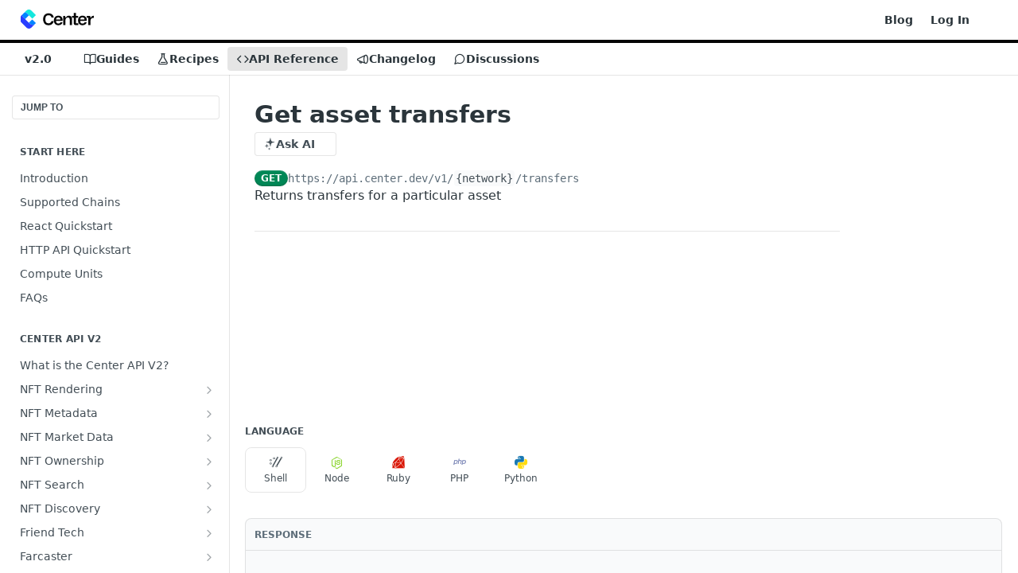

--- FILE ---
content_type: text/html; charset=utf-8
request_url: https://docs.center.dev/reference/gettransfersofasset
body_size: 44732
content:
<!DOCTYPE html><html lang="en" style="" data-color-mode="system" class=" useReactApp isRefPage "><head><meta charset="utf-8"><meta name="readme-deploy" content="5.581.3"><meta name="readme-subdomain" content="center-api"><meta name="readme-repo" content="center-api-2aa254466871"><meta name="readme-version" content="2.0"><title>Get asset transfers</title><meta name="description" content="Returns transfers for a particular asset" data-rh="true"><meta property="og:title" content="Get asset transfers" data-rh="true"><meta property="og:description" content="Returns transfers for a particular asset" data-rh="true"><meta property="og:site_name" content="Center API"><meta name="twitter:title" content="Get asset transfers" data-rh="true"><meta name="twitter:description" content="Returns transfers for a particular asset" data-rh="true"><meta name="twitter:card" content="summary_large_image"><meta name="viewport" content="width=device-width, initial-scale=1.0"><meta property="og:image" content="https://cdn.readme.io/og-image/create?type=reference&amp;title=Get%20asset%20transfers&amp;projectTitle=Center%20API&amp;description=Returns%20transfers%20for%20a%20particular%20asset&amp;logoUrl=https%3A%2F%2Ffiles.readme.io%2Fc7636a5-Group_316122400.svg&amp;color=%23040404&amp;variant=light" data-rh="true"><meta name="twitter:image" content="https://cdn.readme.io/og-image/create?type=reference&amp;title=Get%20asset%20transfers&amp;projectTitle=Center%20API&amp;description=Returns%20transfers%20for%20a%20particular%20asset&amp;logoUrl=https%3A%2F%2Ffiles.readme.io%2Fc7636a5-Group_316122400.svg&amp;color=%23040404&amp;variant=light" data-rh="true"><meta property="og:image:width" content="1200"><meta property="og:image:height" content="630"><link id="favicon" rel="shortcut icon" href="https://files.readme.io/f43d274-Vector.svg" type="image/svg+xml"><link rel="canonical" href="https://docs.center.dev/reference/gettransfersofasset"><script src="https://cdn.readme.io/public/js/unauthorized-redirect.js?1769182809923"></script><script src="https://cdn.readme.io/public/js/cash-dom.min.js?1769182809923"></script><link data-chunk="Footer" rel="preload" as="style" href="https://cdn.readme.io/public/hub/web/Footer.7ca87f1efe735da787ba.css">
<link data-chunk="RMDX" rel="preload" as="style" href="https://cdn.readme.io/public/hub/web/RMDX.9331f322bb5b573f9d25.css">
<link data-chunk="RMDX" rel="preload" as="style" href="https://cdn.readme.io/public/hub/web/8788.1397980a7fd76b5388fe.css">
<link data-chunk="Reference" rel="preload" as="style" href="https://cdn.readme.io/public/hub/web/Reference.b8ce832c9b19f2ce1a1d.css">
<link data-chunk="Reference" rel="preload" as="style" href="https://cdn.readme.io/public/hub/web/6180.75e3fc491ee8103c63a3.css">
<link data-chunk="Reference" rel="preload" as="style" href="https://cdn.readme.io/public/hub/web/7852.75fa0f4f134dfeaf54ef.css">
<link data-chunk="SuperHubSearch" rel="preload" as="style" href="https://cdn.readme.io/public/hub/web/SuperHubSearch.0a07c236f7325e708425.css">
<link data-chunk="Header" rel="preload" as="style" href="https://cdn.readme.io/public/hub/web/Header.82413ef8974544a1864f.css">
<link data-chunk="Containers-EndUserContainer" rel="preload" as="style" href="https://cdn.readme.io/public/hub/web/Containers-EndUserContainer.c474218e3da23db49451.css">
<link data-chunk="main" rel="preload" as="style" href="https://cdn.readme.io/public/hub/web/main.73ee9ca53e6eaa83598c.css">
<link data-chunk="main" rel="preload" as="style" href="https://cdn.readme.io/public/hub/web/ui-styles.e5188c7f7f9c69667adf.css">
<link data-chunk="main" rel="preload" as="script" href="https://cdn.readme.io/public/hub/web/main.07547cfa8fdfd7a4c809.js">
<link data-chunk="routes-SuperHub" rel="preload" as="script" href="https://cdn.readme.io/public/hub/web/routes-SuperHub.129d5f78dbfede432b83.js">
<link data-chunk="Containers-EndUserContainer" rel="preload" as="script" href="https://cdn.readme.io/public/hub/web/Containers-EndUserContainer.bd8e87167ddad537bf76.js">
<link data-chunk="Header" rel="preload" as="script" href="https://cdn.readme.io/public/hub/web/Header.7a8fa95dde67fa315250.js">
<link data-chunk="SuperHubSearch" rel="preload" as="script" href="https://cdn.readme.io/public/hub/web/3766.649eaa2b700c2449e689.js">
<link data-chunk="SuperHubSearch" rel="preload" as="script" href="https://cdn.readme.io/public/hub/web/6123.a2ef3290db790599acca.js">
<link data-chunk="SuperHubSearch" rel="preload" as="script" href="https://cdn.readme.io/public/hub/web/6146.f99bcbc8d654cc36d7c8.js">
<link data-chunk="SuperHubSearch" rel="preload" as="script" href="https://cdn.readme.io/public/hub/web/8836.dbe2a8b6a6809625282d.js">
<link data-chunk="SuperHubSearch" rel="preload" as="script" href="https://cdn.readme.io/public/hub/web/SuperHubSearch.096cfc3639d6f9c74ec8.js">
<link data-chunk="Reference" rel="preload" as="script" href="https://cdn.readme.io/public/hub/web/3781.e78b96a01630dde138be.js">
<link data-chunk="Reference" rel="preload" as="script" href="https://cdn.readme.io/public/hub/web/6563.536d53a51a39205d3d9b.js">
<link data-chunk="Reference" rel="preload" as="script" href="https://cdn.readme.io/public/hub/web/6652.3900ee39f7cfe0a89511.js">
<link data-chunk="Reference" rel="preload" as="script" href="https://cdn.readme.io/public/hub/web/7355.2840d591ca8a6e187e18.js">
<link data-chunk="Reference" rel="preload" as="script" href="https://cdn.readme.io/public/hub/web/4838.c74165d2540902b5353d.js">
<link data-chunk="Reference" rel="preload" as="script" href="https://cdn.readme.io/public/hub/web/1714.47dd87388e28e3b0bf2b.js">
<link data-chunk="Reference" rel="preload" as="script" href="https://cdn.readme.io/public/hub/web/9809.7cc3cc6dfee6b778fdc5.js">
<link data-chunk="Reference" rel="preload" as="script" href="https://cdn.readme.io/public/hub/web/1380.4581c35aa2367221e97b.js">
<link data-chunk="Reference" rel="preload" as="script" href="https://cdn.readme.io/public/hub/web/957.b6f76b8db20c327aa28d.js">
<link data-chunk="Reference" rel="preload" as="script" href="https://cdn.readme.io/public/hub/web/9602.0996aab4704854756684.js">
<link data-chunk="Reference" rel="preload" as="script" href="https://cdn.readme.io/public/hub/web/9861.bcb86737af312c75368a.js">
<link data-chunk="Reference" rel="preload" as="script" href="https://cdn.readme.io/public/hub/web/4371.a07eb89a6bac0447c776.js">
<link data-chunk="Reference" rel="preload" as="script" href="https://cdn.readme.io/public/hub/web/6349.44570076226a17ca868b.js">
<link data-chunk="Reference" rel="preload" as="script" href="https://cdn.readme.io/public/hub/web/7852.41fff7af742825809f36.js">
<link data-chunk="Reference" rel="preload" as="script" href="https://cdn.readme.io/public/hub/web/3463.b43baf29dc18ca607ee6.js">
<link data-chunk="Reference" rel="preload" as="script" href="https://cdn.readme.io/public/hub/web/9711.f939ebf4c2a2bed07a89.js">
<link data-chunk="Reference" rel="preload" as="script" href="https://cdn.readme.io/public/hub/web/6180.7c30df0f4ed55faddc7e.js">
<link data-chunk="Reference" rel="preload" as="script" href="https://cdn.readme.io/public/hub/web/9819.244523233bd16e9c40f7.js">
<link data-chunk="Reference" rel="preload" as="script" href="https://cdn.readme.io/public/hub/web/8749.bab695c2cfe7cb39f779.js">
<link data-chunk="Reference" rel="preload" as="script" href="https://cdn.readme.io/public/hub/web/8706.d81a68563bdb5505022e.js">
<link data-chunk="Reference" rel="preload" as="script" href="https://cdn.readme.io/public/hub/web/Reference.b1246a5f37642d14d6d0.js">
<link data-chunk="ConnectMetadata" rel="preload" as="script" href="https://cdn.readme.io/public/hub/web/ConnectMetadata.d3beced9628aca1e6cb7.js">
<link data-chunk="RMDX" rel="preload" as="script" href="https://cdn.readme.io/public/hub/web/8424.7ca51ba764db137ea058.js">
<link data-chunk="RMDX" rel="preload" as="script" href="https://cdn.readme.io/public/hub/web/9947.08b2610863d170f1b6c7.js">
<link data-chunk="RMDX" rel="preload" as="script" href="https://cdn.readme.io/public/hub/web/5496.17afb85a446e8476cbf9.js">
<link data-chunk="RMDX" rel="preload" as="script" href="https://cdn.readme.io/public/hub/web/8075.096554dabcf518cc0b30.js">
<link data-chunk="RMDX" rel="preload" as="script" href="https://cdn.readme.io/public/hub/web/8788.7d9cdb0b268fb7e3025a.js">
<link data-chunk="RMDX" rel="preload" as="script" href="https://cdn.readme.io/public/hub/web/1165.002e4541f2ba3ba0fbf2.js">
<link data-chunk="RMDX" rel="preload" as="script" href="https://cdn.readme.io/public/hub/web/RMDX.bfc34a9da549bd5e1236.js">
<link data-chunk="Footer" rel="preload" as="script" href="https://cdn.readme.io/public/hub/web/Footer.9f1a3307d1d61765d9bb.js">
<link data-chunk="main" rel="stylesheet" href="https://cdn.readme.io/public/hub/web/ui-styles.e5188c7f7f9c69667adf.css">
<link data-chunk="main" rel="stylesheet" href="https://cdn.readme.io/public/hub/web/main.73ee9ca53e6eaa83598c.css">
<link data-chunk="Containers-EndUserContainer" rel="stylesheet" href="https://cdn.readme.io/public/hub/web/Containers-EndUserContainer.c474218e3da23db49451.css">
<link data-chunk="Header" rel="stylesheet" href="https://cdn.readme.io/public/hub/web/Header.82413ef8974544a1864f.css">
<link data-chunk="SuperHubSearch" rel="stylesheet" href="https://cdn.readme.io/public/hub/web/SuperHubSearch.0a07c236f7325e708425.css">
<link data-chunk="Reference" rel="stylesheet" href="https://cdn.readme.io/public/hub/web/7852.75fa0f4f134dfeaf54ef.css">
<link data-chunk="Reference" rel="stylesheet" href="https://cdn.readme.io/public/hub/web/6180.75e3fc491ee8103c63a3.css">
<link data-chunk="Reference" rel="stylesheet" href="https://cdn.readme.io/public/hub/web/Reference.b8ce832c9b19f2ce1a1d.css">
<link data-chunk="RMDX" rel="stylesheet" href="https://cdn.readme.io/public/hub/web/8788.1397980a7fd76b5388fe.css">
<link data-chunk="RMDX" rel="stylesheet" href="https://cdn.readme.io/public/hub/web/RMDX.9331f322bb5b573f9d25.css">
<link data-chunk="Footer" rel="stylesheet" href="https://cdn.readme.io/public/hub/web/Footer.7ca87f1efe735da787ba.css"><!-- CUSTOM CSS--><style title="rm-custom-css">:root{--project-color-primary:#040404;--project-color-inverse:#fff;--recipe-button-color:#3d6bab;--recipe-button-color-hover:#223c60;--recipe-button-color-active:#15243a;--recipe-button-color-focus:rgba(61, 107, 171, 0.25);--recipe-button-color-disabled:#c8d7ec}[id=enterprise] .ReadMeUI[is=AlgoliaSearch]{--project-color-primary:#040404;--project-color-inverse:#fff}a{color:var(--color-link-primary,#3d6bab)}a:hover{color:var(--color-link-primary-darken-5,#223c60)}a.text-muted:hover{color:var(--color-link-primary,#3d6bab)}.btn.btn-primary{background-color:#3d6bab}.btn.btn-primary:hover{background-color:#223c60}.theme-line #hub-landing-top h2{color:#3d6bab}#hub-landing-top .btn:hover{color:#3d6bab}.theme-line #hub-landing-top .btn:hover{color:#fff}.theme-solid header#hub-header #header-top{background-color:#040404}.theme-solid.header-gradient header#hub-header #header-top{background:linear-gradient(to bottom,#040404,#000)}.theme-solid.header-custom header#hub-header #header-top{background-image:url(undefined)}.theme-line header#hub-header #header-top{border-bottom-color:#040404}.theme-line header#hub-header #header-top .btn{background-color:#040404}header#hub-header #header-top #header-logo{width:153px;height:40px;margin-top:0;background-image:url(https://files.readme.io/c7636a5-Group_316122400.svg)}#hub-subheader-parent #hub-subheader .hub-subheader-breadcrumbs .dropdown-menu a:hover{background-color:#040404}#subheader-links a.active{color:#040404!important;box-shadow:inset 0 -2px 0 #040404}#subheader-links a:hover{color:#040404!important;box-shadow:inset 0 -2px 0 #040404;opacity:.7}.discussion .submit-vote.submit-vote-parent.voted a.submit-vote-button{background-color:#3d6bab}section#hub-discuss .discussion a .discuss-body h4{color:#3d6bab}section#hub-discuss .discussion a:hover .discuss-body h4{color:#223c60}#hub-subheader-parent #hub-subheader.sticky-header.sticky{border-bottom-color:#3d6bab}#hub-subheader-parent #hub-subheader.sticky-header.sticky .search-box{border-bottom-color:#3d6bab}#hub-search-results h3 em{color:#3d6bab}.main_background,.tag-item{background:#3d6bab!important}.main_background:hover{background:#223c60!important}.main_color{color:#040404!important}.border_bottom_main_color{border-bottom:2px solid #040404}.main_color_hover:hover{color:#040404!important}section#hub-discuss h1{color:#3d6bab}#hub-reference .hub-api .api-definition .api-try-it-out.active{border-color:#3d6bab;background-color:#3d6bab}#hub-reference .hub-api .api-definition .api-try-it-out.active:hover{background-color:#223c60;border-color:#223c60}#hub-reference .hub-api .api-definition .api-try-it-out:hover{border-color:#3d6bab;color:#3d6bab}#hub-reference .hub-reference .logs .logs-empty .logs-login-button,#hub-reference .hub-reference .logs .logs-login .logs-login-button{background-color:var(--project-color-primary,#3d6bab);border-color:var(--project-color-primary,#3d6bab)}#hub-reference .hub-reference .logs .logs-empty .logs-login-button:hover,#hub-reference .hub-reference .logs .logs-login .logs-login-button:hover{background-color:#223c60;border-color:#223c60}#hub-reference .hub-reference .logs .logs-empty>svg>path,#hub-reference .hub-reference .logs .logs-login>svg>path{fill:#3d6bab;fill:var(--project-color-primary,#3d6bab)}#hub-reference .hub-reference .logs:last-child .logs-empty,#hub-reference .hub-reference .logs:last-child .logs-login{margin-bottom:35px}#hub-reference .hub-reference .hub-reference-section .hub-reference-left header .hub-reference-edit:hover{color:#3d6bab}.main-color-accent{border-bottom:3px solid #040404;padding-bottom:8px}</style><meta name="loadedProject" content="center-api"><script>var storedColorMode = `system` === 'system' ? window.localStorage.getItem('color-scheme') : `system`
document.querySelector('[data-color-mode]').setAttribute('data-color-mode', storedColorMode)</script><script id="config" type="application/json" data-json="{&quot;algoliaIndex&quot;:&quot;readme_search_v2&quot;,&quot;amplitude&quot;:{&quot;apiKey&quot;:&quot;dc8065a65ef83d6ad23e37aaf014fc84&quot;,&quot;enabled&quot;:true},&quot;asset_url&quot;:&quot;https://cdn.readme.io&quot;,&quot;dashDomain&quot;:&quot;dash.readme.com&quot;,&quot;domain&quot;:&quot;readme.io&quot;,&quot;domainFull&quot;:&quot;https://dash.readme.com&quot;,&quot;encryptedLocalStorageKey&quot;:&quot;ekfls-2025-03-27&quot;,&quot;fullstory&quot;:{&quot;enabled&quot;:true,&quot;orgId&quot;:&quot;FSV9A&quot;},&quot;git&quot;:{&quot;sync&quot;:{&quot;bitbucket&quot;:{&quot;installationLink&quot;:&quot;https://developer.atlassian.com/console/install/310151e6-ca1a-4a44-9af6-1b523fea0561?signature=AYABeMn9vqFkrg%2F1DrJAQxSyVf4AAAADAAdhd3Mta21zAEthcm46YXdzOmttczp1cy13ZXN0LTI6NzA5NTg3ODM1MjQzOmtleS83MDVlZDY3MC1mNTdjLTQxYjUtOWY5Yi1lM2YyZGNjMTQ2ZTcAuAECAQB4IOp8r3eKNYw8z2v%2FEq3%2FfvrZguoGsXpNSaDveR%2FF%2Fo0BHUxIjSWx71zNK2RycuMYSgAAAH4wfAYJKoZIhvcNAQcGoG8wbQIBADBoBgkqhkiG9w0BBwEwHgYJYIZIAWUDBAEuMBEEDOJgARbqndU9YM%2FRdQIBEIA7unpCah%2BIu53NA72LkkCDhNHOv%2BgRD7agXAO3jXqw0%2FAcBOB0%2F5LmpzB5f6B1HpkmsAN2i2SbsFL30nkAB2F3cy1rbXMAS2Fybjphd3M6a21zOmV1LXdlc3QtMTo3MDk1ODc4MzUyNDM6a2V5LzQ2MzBjZTZiLTAwYzMtNGRlMi04NzdiLTYyN2UyMDYwZTVjYwC4AQICAHijmwVTMt6Oj3F%2B0%2B0cVrojrS8yZ9ktpdfDxqPMSIkvHAGT%[base64]%2BMHwGCSqGSIb3DQEHBqBvMG0CAQAwaAYJKoZIhvcNAQcBMB4GCWCGSAFlAwQBLjARBAzzWhThsIgJwrr%2FY2ECARCAOxoaW9pob21lweyAfrIm6Fw7gd8D%2B%2F8LHk4rl3jjULDM35%2FVPuqBrqKunYZSVCCGNGB3RqpQJr%2FasASiAgAAAAAMAAAQAAAAAAAAAAAAAAAAAEokowLKsF1tMABEq%2BKNyJP%2F%2F%2F%2F%2FAAAAAQAAAAAAAAAAAAAAAQAAADJLzRcp6MkqKR43PUjOiRxxbxXYhLc6vFXEutK3%2BQ71yuPq4dC8pAHruOVQpvVcUSe8dptV8c7wR8BTJjv%2F%2FNe8r0g%3D&amp;product=bitbucket&quot;}}},&quot;metrics&quot;:{&quot;billingCronEnabled&quot;:&quot;true&quot;,&quot;dashUrl&quot;:&quot;https://m.readme.io&quot;,&quot;defaultUrl&quot;:&quot;https://m.readme.io&quot;,&quot;exportMaxRetries&quot;:12,&quot;wsUrl&quot;:&quot;wss://m.readme.io&quot;},&quot;micro&quot;:{&quot;baseUrl&quot;:&quot;https://micro-beta.readme.com&quot;},&quot;proxyUrl&quot;:&quot;https://try.readme.io&quot;,&quot;readmeRecaptchaSiteKey&quot;:&quot;6LesVBYpAAAAAESOCHOyo2kF9SZXPVb54Nwf3i2x&quot;,&quot;releaseVersion&quot;:&quot;5.581.3&quot;,&quot;reservedWords&quot;:{&quot;tools&quot;:[&quot;execute-request&quot;,&quot;get-code-snippet&quot;,&quot;get-endpoint&quot;,&quot;get-request-body&quot;,&quot;get-response-schema&quot;,&quot;get-server-variables&quot;,&quot;list-endpoints&quot;,&quot;list-security-schemes&quot;,&quot;list-specs&quot;,&quot;search-specs&quot;,&quot;search&quot;,&quot;fetch&quot;]},&quot;sentry&quot;:{&quot;dsn&quot;:&quot;https://3bbe57a973254129bcb93e47dc0cc46f@o343074.ingest.sentry.io/2052166&quot;,&quot;enabled&quot;:true},&quot;shMigration&quot;:{&quot;promoVideo&quot;:&quot;&quot;,&quot;forceWaitlist&quot;:false,&quot;migrationPreview&quot;:false},&quot;sslBaseDomain&quot;:&quot;readmessl.com&quot;,&quot;sslGenerationService&quot;:&quot;ssl.readmessl.com&quot;,&quot;stripePk&quot;:&quot;pk_live_5103PML2qXbDukVh7GDAkQoR4NSuLqy8idd5xtdm9407XdPR6o3bo663C1ruEGhXJjpnb2YCpj8EU1UvQYanuCjtr00t1DRCf2a&quot;,&quot;superHub&quot;:{&quot;newProjectsEnabled&quot;:true},&quot;wootric&quot;:{&quot;accountToken&quot;:&quot;NPS-122b75a4&quot;,&quot;enabled&quot;:true}}"></script></head><body class="body-none theme-line header-solid header-bg-size-auto header-bg-pos-tl header-overlay-triangles reference-layout-row lumosity-dark hub-full"><div id="ssr-top"></div><div id="ssr-main"><div class="App ThemeContext ThemeContext_dark ThemeContext_classic ThemeContext_line" style="--color-primary:#040404;--color-primary-inverse:#fff;--color-primary-alt:#000000;--color-primary-darken-10:#000000;--color-primary-darken-20:#000000;--color-primary-alpha-25:rgba(4, 4, 4, 0.25);--color-link-primary:#3d6bab;--color-link-primary-darken-5:#365f98;--color-link-primary-darken-10:#305385;--color-link-primary-darken-20:#223c60;--color-link-primary-alpha-50:rgba(61, 107, 171, 0.5);--color-link-primary-alpha-25:rgba(61, 107, 171, 0.25);--color-link-background:rgba(61, 107, 171, 0.09);--color-link-text:#fff;--color-login-link:#018ef5;--color-login-link-text:#fff;--color-login-link-darken-10:#0171c2;--color-login-link-primary-alpha-50:rgba(1, 142, 245, 0.5)"><div class="SuperHub2RNxzk6HzHiJ"><div class="ContentWithOwlbotx4PaFDoA1KMz"><div class="ContentWithOwlbot-content2X1XexaN8Lf2"><header class="Header3zzata9F_ZPQ rm-Header_classic Header_collapsible3n0YXfOvb_Al rm-Header Header-links-buttons"><div class="rm-Header-top Header-topuTMpygDG4e1V Header-top_classic3g7Q6zoBy8zh"><div class="rm-Container rm-Container_flex"><div style="outline:none" tabindex="-1"><a href="#content" target="_self" class="Button Button_md rm-JumpTo Header-jumpTo3IWKQXmhSI5D Button_primary">Jump to Content</a></div><div class="rm-Header-left Header-leftADQdGVqx1wqU"><a class="rm-Logo Header-logo1Xy41PtkzbdG" href="/reference" target="_self"><img alt="Center API" class="rm-Logo-img Header-logo-img3YvV4lcGKkeb" src="https://files.readme.io/c7636a5-Group_316122400.svg"/></a></div><div class="rm-Header-left Header-leftADQdGVqx1wqU Header-left_mobile1RG-X93lx6PF"><div><button aria-label="Toggle navigation menu" class="icon-menu menu3d6DYNDa3tk5" type="button"></button><div class=""><div class="Flyout95xhYIIoTKtc undefined rm-Flyout" data-testid="flyout"><div class="MobileFlyout1hHJpUd-nYkd"><a class="rm-MobileFlyout-item NavItem-item1gDDTqaXGhm1 NavItem-item_mobile1qG3gd-Mkck- " href="/docs" target="_self"><i class="icon-guides NavItem-badge1qOxpfTiALoz rm-Header-bottom-link-icon"></i><span class="NavItem-textSlZuuL489uiw">Guides</span></a><a class="rm-MobileFlyout-item NavItem-item1gDDTqaXGhm1 NavItem-item_mobile1qG3gd-Mkck- " href="/recipes" target="_self"><i class="icon-recipes NavItem-badge1qOxpfTiALoz rm-Header-bottom-link-icon"></i><span class="NavItem-textSlZuuL489uiw">Recipes</span></a><a aria-current="page" class="rm-MobileFlyout-item NavItem-item1gDDTqaXGhm1 NavItem-item_mobile1qG3gd-Mkck-  active" href="/reference" target="_self"><i class="icon-references NavItem-badge1qOxpfTiALoz rm-Header-bottom-link-icon"></i><span class="NavItem-textSlZuuL489uiw">API Reference</span></a><a class="rm-MobileFlyout-item NavItem-item1gDDTqaXGhm1 NavItem-item_mobile1qG3gd-Mkck- " href="/changelog" target="_self"><i class="icon-changelog NavItem-badge1qOxpfTiALoz rm-Header-bottom-link-icon"></i><span class="NavItem-textSlZuuL489uiw">Changelog</span></a><a class="rm-MobileFlyout-item NavItem-item1gDDTqaXGhm1 NavItem-item_mobile1qG3gd-Mkck- " href="/discuss" target="_self"><i class="icon-discussions NavItem-badge1qOxpfTiALoz rm-Header-bottom-link-icon"></i><span class="NavItem-textSlZuuL489uiw">Discussions</span></a><select class="Select Select_md NavItem-item1gDDTqaXGhm1 NavItem-item_select3UEfLN-oSjxp NavItem-item_mobile1qG3gd-Mkck-"><option data-url="/v1.0/reference" value="1.0">v1.0</option><option data-url="#" value="2.0" selected="">v2.0</option></select><hr class="MobileFlyout-divider10xf7R2X1MeW"/><a class="rm-MobileFlyout-item NavItem-item1gDDTqaXGhm1 NavItem-item_mobile1qG3gd-Mkck- NavItem_dropdown-muted1xJVuczwGc74" href="https://blog.center.app/" rel="noopener" target="_blank" to="https://blog.center.app/">Blog</a><a class="rm-MobileFlyout-item NavItem-item1gDDTqaXGhm1 NavItem-item_mobile1qG3gd-Mkck- NavItem_dropdown-muted1xJVuczwGc74" href="/login?redirect_uri=/reference/gettransfersofasset" target="_self" to="/login?redirect_uri=/reference/gettransfersofasset">Log In</a><a class="MobileFlyout-logo3Lq1eTlk1K76 Header-logo1Xy41PtkzbdG rm-Logo" href="/reference" target="_self"><img alt="Center API" class="Header-logo-img3YvV4lcGKkeb rm-Logo-img" src="https://files.readme.io/c7636a5-Group_316122400.svg"/></a></div></div></div></div><div class="Header-left-nav2xWPWMNHOGf_"><i aria-hidden="true" class="icon-references Header-left-nav-icon10glJKFwewOv"></i>API Reference</div></div><div class="rm-Header-right Header-right21PC2XTT6aMg"><span class="Header-right_desktop14ja01RUQ7HE"><a class="Button Button_md rm-Header-link rm-Header-top-link Button_slate_text Header-link2tXYTgXq85zW" href="https://blog.center.app/" target="_self" to="https://blog.center.app/">Blog</a><a href="/login?redirect_uri=/reference/gettransfersofasset" target="_self" class="Button Button_md Header-link2tXYTgXq85zW NavItem2xSfFaVqfRjy NavItem_mdrYO3ChA2kYvP rm-Header-top-link rm-Header-top-link_login Button_primary_ghost Button_primary">Log In</a></span><div class="Header-searchtb6Foi0-D9Vx"><button aria-label="Search ⌘k" class="rm-SearchToggle" data-symbol="⌘"><div class="rm-SearchToggle-icon icon-search1"></div></button></div><div class="ThemeToggle-wrapper1ZcciJoF3Lq3 Dropdown Dropdown_closed" data-testid="dropdown-container"><button aria-label="Toggle color scheme" id="ThemeToggle-button-static-id-placeholder" aria-haspopup="dialog" class="Button Button_sm rm-ThemeToggle ThemeToggle2xLp9tbEJ0XB Dropdown-toggle Button_primary_ghost Button_primary" type="button"><svg aria-labelledby="ThemeToggle-button-static-id-placeholder" class="Icon ThemeToggle-Icon22I6nqvxacln ThemeToggle-Icon_active2ocLaPY47U28" role="img" viewBox="0 0 24 24"><path class="ThemeToggle-Icon-raysbSO3FKsq2hn" d="M12 2v2"></path><path d="M14.837 16.385a6 6 0 1 1-7.223-7.222c.624-.147.97.66.715 1.248a4 4 0 0 0 5.26 5.259c.589-.255 1.396.09 1.248.715"></path><path d="M16 12a4 4 0 0 0-4-4"></path><path class="ThemeToggle-Icon-raysbSO3FKsq2hn" d="m19 5-1.256 1.256"></path><path class="ThemeToggle-Icon-raysbSO3FKsq2hn" d="M20 12h2"></path></svg><svg aria-labelledby="ThemeToggle-button-static-id-placeholder" class="Icon ThemeToggle-Icon22I6nqvxacln ThemeToggle-Icon_dark3c1eP_qTU7uF" role="img" viewBox="0 0 24 24"><path d="M19 14.79C18.8427 16.4922 18.2039 18.1144 17.1582 19.4668C16.1126 20.8192 14.7035 21.8458 13.0957 22.4265C11.4879 23.0073 9.74798 23.1181 8.0795 22.7461C6.41102 22.3741 4.88299 21.5345 3.67423 20.3258C2.46546 19.117 1.62594 17.589 1.25391 15.9205C0.881876 14.252 0.992717 12.5121 1.57346 10.9043C2.1542 9.29651 3.18083 7.88737 4.53321 6.84175C5.8856 5.79614 7.5078 5.15731 9.21 5C8.21341 6.34827 7.73385 8.00945 7.85853 9.68141C7.98322 11.3534 8.70386 12.9251 9.8894 14.1106C11.0749 15.2961 12.6466 16.0168 14.3186 16.1415C15.9906 16.2662 17.6517 15.7866 19 14.79Z"></path><path class="ThemeToggle-Icon-star2kOSzvXrVCbT" d="M18.3707 1C18.3707 3.22825 16.2282 5.37069 14 5.37069C16.2282 5.37069 18.3707 7.51313 18.3707 9.74138C18.3707 7.51313 20.5132 5.37069 22.7414 5.37069C20.5132 5.37069 18.3707 3.22825 18.3707 1Z"></path></svg><svg aria-labelledby="ThemeToggle-button-static-id-placeholder" class="Icon ThemeToggle-Icon22I6nqvxacln" role="img" viewBox="0 0 24 24"><path class="ThemeToggle-Icon-raysbSO3FKsq2hn" d="M12 1V3"></path><path class="ThemeToggle-Icon-raysbSO3FKsq2hn" d="M18.36 5.64L19.78 4.22"></path><path class="ThemeToggle-Icon-raysbSO3FKsq2hn" d="M21 12H23"></path><path class="ThemeToggle-Icon-raysbSO3FKsq2hn" d="M18.36 18.36L19.78 19.78"></path><path class="ThemeToggle-Icon-raysbSO3FKsq2hn" d="M12 21V23"></path><path class="ThemeToggle-Icon-raysbSO3FKsq2hn" d="M4.22 19.78L5.64 18.36"></path><path class="ThemeToggle-Icon-raysbSO3FKsq2hn" d="M1 12H3"></path><path class="ThemeToggle-Icon-raysbSO3FKsq2hn" d="M4.22 4.22L5.64 5.64"></path><path d="M12 17C14.7614 17 17 14.7614 17 12C17 9.23858 14.7614 7 12 7C9.23858 7 7 9.23858 7 12C7 14.7614 9.23858 17 12 17Z"></path></svg></button></div></div></div></div><div class="Header-bottom2eLKOFXMEmh5 Header-bottom_classic rm-Header-bottom"><div class="rm-Container rm-Container_flex"><nav aria-label="Primary navigation" class="Header-leftADQdGVqx1wqU Header-subnavnVH8URdkgvEl" role="navigation"><div class="rm-VersionDropdown Dropdown Dropdown_closed" data-testid="dropdown-container"><button aria-haspopup="dialog" class="Button Button_slate_text Button_md VersionDropdown1GXDUTxJ1T95 rm-Header-bottom-link Dropdown-toggle Button_primary" type="button"><span class="Truncate1OzxBYrNNfH3" style="--Truncate-max-width:150px">v2.0</span><span class="IconWrapper Icon-wrapper2z2wVIeGsiUy"><span class="Icon3_D2ysxFZ_ll Icon-empty6PuNZVw0joPv" style="--icon-color:inherit;--icon-size:inherit;--icon-stroke-width:2px"></span></span></button></div><a class="Button Button_md rm-Header-link rm-Header-bottom-link Button_slate_text Header-bottom-link_mobile " href="/docs" target="_self"><i class="icon-guides rm-Header-bottom-link-icon"></i><span>Guides</span></a><a class="Button Button_md rm-Header-link rm-Header-bottom-link Button_slate_text Header-bottom-link_mobile " href="/recipes" target="_self"><i class="icon-recipes rm-Header-bottom-link-icon"></i><span>Recipes</span></a><a aria-current="page" class="Button Button_md rm-Header-link rm-Header-bottom-link Button_slate_text Header-bottom-link_mobile  active" href="/reference" target="_self"><i class="icon-references rm-Header-bottom-link-icon"></i><span>API Reference</span></a><a class="Button Button_md rm-Header-link rm-Header-bottom-link Button_slate_text Header-bottom-link_mobile " href="/changelog" target="_self"><i class="icon-changelog rm-Header-bottom-link-icon"></i><span>Changelog</span></a><a class="Button Button_md rm-Header-link rm-Header-bottom-link Button_slate_text Header-bottom-link_mobile " href="/discuss" target="_self"><i class="icon-discussions rm-Header-bottom-link-icon"></i><span>Discussions</span></a><div class="Header-subnav-tabyNLkcOA6xAra" style="transform:translateX(0px);width:0"></div></nav><button align="center" justify="between" style="--flex-gap:var(--xs)" class="Button Button_sm Flex Flex_row MobileSubnav1DsTfasXloM2 Button_contrast Button_contrast_outline" type="button"><span class="Button-label">Get asset transfers</span><span class="IconWrapper Icon-wrapper2z2wVIeGsiUy"><span class="Icon3_D2ysxFZ_ll Icon-empty6PuNZVw0joPv" style="--icon-color:inherit;--icon-size:inherit;--icon-stroke-width:2px"></span></span></button></div></div><div class="hub-search-results--reactApp " id="hub-search-results"><div class="hub-container"><div class="modal-backdrop rm-SearchModal" role="button" tabindex="0"><div aria-label="Search Dialog" class="SuperHubSearchI_obvfvvQi4g" id="AppSearch" role="tabpanel" tabindex="0"><div data-focus-guard="true" tabindex="-1" style="width:1px;height:0px;padding:0;overflow:hidden;position:fixed;top:1px;left:1px"></div><div data-focus-lock-disabled="disabled" class="SuperHubSearch-container2BhYey2XE-Ij"><div class="SuperHubSearch-col1km8vLFgOaYj"><div class="SearchBoxnZBxftziZGcz"><input aria-label="Search" autoCapitalize="off" autoComplete="off" autoCorrect="off" spellcheck="false" tabindex="0" aria-required="false" class="Input Input_md SearchBox-inputR4jffU8l10iF" type="search" value=""/></div><div class="SearchTabs3rNhUK3HjrRJ"><div class="Tabs Tabs-list" role="tablist"><div aria-label="All" aria-selected="true" class="SearchTabs-tab1TrpmhQv840T Tabs-listItem Tabs-listItem_active" role="tab" tabindex="1"><span class="SearchTabs-tab1TrpmhQv840T"><span class="IconWrapper Icon-wrapper2z2wVIeGsiUy"><span class="Icon3_D2ysxFZ_ll Icon-empty6PuNZVw0joPv icon" style="--icon-color:inherit;--icon-size:inherit;--icon-stroke-width:2px"></span></span>All</span></div><div aria-label="Pages" aria-selected="false" class="SearchTabs-tab1TrpmhQv840T Tabs-listItem" role="tab" tabindex="1"><span class="SearchTabs-tab1TrpmhQv840T"><span class="IconWrapper Icon-wrapper2z2wVIeGsiUy"><span class="Icon3_D2ysxFZ_ll Icon-empty6PuNZVw0joPv icon" style="--icon-color:inherit;--icon-size:inherit;--icon-stroke-width:2px"></span></span>Pages</span></div></div></div><div class="rm-SearchModal-empty SearchResults35_kFOb1zvxX SearchResults_emptyiWzyXErtNcQJ"><span class="IconWrapper Icon-wrapper2z2wVIeGsiUy"><span class="Icon3_D2ysxFZ_ll Icon-empty6PuNZVw0joPv rm-SearchModal-empty-icon icon icon-search" style="--icon-color:inherit;--icon-size:var(--icon-md);--icon-stroke-width:2px"></span></span><h6 class="Title Title6 rm-SearchModal-empty-text">Start typing to search…</h6></div></div></div><div data-focus-guard="true" tabindex="-1" style="width:1px;height:0px;padding:0;overflow:hidden;position:fixed;top:1px;left:1px"></div></div></div></div></div></header><main class="SuperHubReference3_1nwDyq5sO3 rm-ReferenceMain rm-ReferenceMain-SuperHub rm-Container rm-Container_flex rm-basic-page" id="Explorer"><nav aria-label="Secondary navigation" class="rm-Sidebar hub-sidebar reference-redesign Nav3C5f8FcjkaHj" id="reference-sidebar" role="navigation"><div class="Main-QuickNav-container1OiLvjSDusO6"><button aria-keyshortcuts="Control+/ Meta+/" class="QuickNav1q-OoMjiX_Yr QuickNav-button2KzlQbz5Pm2Y">JUMP TO</button></div><div class="Sidebar1t2G1ZJq-vU1 rm-Sidebar hub-sidebar-content"><section class="Sidebar-listWrapper6Q9_yUrG906C rm-Sidebar-section"><h2 class="Sidebar-headingTRQyOa2pk0gh rm-Sidebar-heading">Start here</h2><ul class="Sidebar-list_sidebarLayout3RaX72iQNOEI Sidebar-list3cZWQLaBf9k8 rm-Sidebar-list"><li class="Sidebar-item23D-2Kd61_k3"><a class="Sidebar-link2Dsha-r-GKh2 childless text-wrap rm-Sidebar-link" target="_self" href="/reference/introduction"><span class="Sidebar-link-textLuTE1ySm4Kqn"><span class="Sidebar-link-text_label1gCT_uPnx7Gu">Introduction</span></span></a></li><li class="Sidebar-item23D-2Kd61_k3"><a class="Sidebar-link2Dsha-r-GKh2 childless text-wrap rm-Sidebar-link" target="_self" href="/reference/chains"><span class="Sidebar-link-textLuTE1ySm4Kqn"><span class="Sidebar-link-text_label1gCT_uPnx7Gu">Supported Chains</span></span></a></li><li class="Sidebar-item23D-2Kd61_k3"><a class="Sidebar-link2Dsha-r-GKh2 childless text-wrap rm-Sidebar-link" target="_self" href="/reference/react-quickstart"><span class="Sidebar-link-textLuTE1ySm4Kqn"><span class="Sidebar-link-text_label1gCT_uPnx7Gu">React Quickstart</span></span></a></li><li class="Sidebar-item23D-2Kd61_k3"><a class="Sidebar-link2Dsha-r-GKh2 childless text-wrap rm-Sidebar-link" target="_self" href="/reference/http-api-quickstart"><span class="Sidebar-link-textLuTE1ySm4Kqn"><span class="Sidebar-link-text_label1gCT_uPnx7Gu">HTTP API Quickstart</span></span></a></li><li class="Sidebar-item23D-2Kd61_k3"><a class="Sidebar-link2Dsha-r-GKh2 childless text-wrap rm-Sidebar-link" target="_self" href="/reference/compute-units"><span class="Sidebar-link-textLuTE1ySm4Kqn"><span class="Sidebar-link-text_label1gCT_uPnx7Gu">Compute Units</span></span></a></li><li class="Sidebar-item23D-2Kd61_k3"><a class="Sidebar-link2Dsha-r-GKh2 childless text-wrap rm-Sidebar-link" target="_self" href="/reference/faqs"><span class="Sidebar-link-textLuTE1ySm4Kqn"><span class="Sidebar-link-text_label1gCT_uPnx7Gu">FAQs</span></span></a></li></ul></section><section class="Sidebar-listWrapper6Q9_yUrG906C rm-Sidebar-section"><h2 class="Sidebar-headingTRQyOa2pk0gh rm-Sidebar-heading">CENTER API V2</h2><ul class="Sidebar-list_sidebarLayout3RaX72iQNOEI Sidebar-list3cZWQLaBf9k8 rm-Sidebar-list"><li class="Sidebar-item23D-2Kd61_k3"><a class="Sidebar-link2Dsha-r-GKh2 childless text-wrap rm-Sidebar-link" target="_self" href="/reference/what-is-the-center-api-v2"><span class="Sidebar-link-textLuTE1ySm4Kqn"><span class="Sidebar-link-text_label1gCT_uPnx7Gu">What is the Center API V2?</span></span></a></li><li class="Sidebar-item23D-2Kd61_k3"><a class="Sidebar-link2Dsha-r-GKh2 Sidebar-link_parent text-wrap rm-Sidebar-link" target="_self" href="/reference/how-can-i-use-center-to-render-nfts-in-my-application"><span class="Sidebar-link-textLuTE1ySm4Kqn"><span class="Sidebar-link-text_label1gCT_uPnx7Gu">NFT Rendering</span></span><button aria-expanded="false" aria-label="Show subpages for NFT Rendering" class="Sidebar-link-buttonWrapper3hnFHNku8_BJ" type="button"><i aria-hidden="true" class="Sidebar-link-iconnjiqEiZlPn0W Sidebar-link-expandIcon2yVH6SarI6NW icon-chevron-rightward"></i></button></a><ul class="subpages Sidebar-list3cZWQLaBf9k8 rm-Sidebar-list"><li class="Sidebar-item23D-2Kd61_k3"><a class="Sidebar-link2Dsha-r-GKh2 childless subpage text-wrap rm-Sidebar-link" target="_self" href="/reference/how-can-i-use-center-to-render-nfts-in-my-application"><span class="Sidebar-link-textLuTE1ySm4Kqn"><span class="Sidebar-link-text_label1gCT_uPnx7Gu">How can I use Center to render NFTs in my application?</span></span></a></li><li class="Sidebar-item23D-2Kd61_k3"><a class="Sidebar-link2Dsha-r-GKh2 childless subpage text-wrap rm-Sidebar-link" target="_self" href="/reference/rendernftmedia-v2"><span class="Sidebar-link-textLuTE1ySm4Kqn"><span class="Sidebar-link-text_label1gCT_uPnx7Gu">Render NFT</span></span><span class="Sidebar-method-container2yBYD-KB_IfC"><span class="rm-APIMethod APIMethod APIMethod_fixedWidth APIMethod_fixedWidth_md APIMethod_get APIMethod_md Sidebar-methodfUM3m6FEWm6w" data-testid="http-method" style="--APIMethod-bg:var(--APIMethod-get-bg-active);--APIMethod-fg:var(--APIMethod-default-fg-active);--APIMethod-bg-active:var(--APIMethod-get-bg-active)">get</span></span><div class="Sidebar-link-buttonWrapper3hnFHNku8_BJ"></div></a></li></ul></li><li class="Sidebar-item23D-2Kd61_k3"><a class="Sidebar-link2Dsha-r-GKh2 Sidebar-link_parent text-wrap rm-Sidebar-link" target="_self" href="/reference/shownftmetadata-v2"><span class="Sidebar-link-textLuTE1ySm4Kqn"><span class="Sidebar-link-text_label1gCT_uPnx7Gu">NFT Metadata</span></span><button aria-expanded="false" aria-label="Show subpages for NFT Metadata" class="Sidebar-link-buttonWrapper3hnFHNku8_BJ" type="button"><i aria-hidden="true" class="Sidebar-link-iconnjiqEiZlPn0W Sidebar-link-expandIcon2yVH6SarI6NW icon-chevron-rightward"></i></button></a><ul class="subpages Sidebar-list3cZWQLaBf9k8 rm-Sidebar-list"><li class="Sidebar-item23D-2Kd61_k3"><a class="Sidebar-link2Dsha-r-GKh2 childless subpage text-wrap rm-Sidebar-link" target="_self" href="/reference/shownftmetadata-v2"><span class="Sidebar-link-textLuTE1ySm4Kqn"><span class="Sidebar-link-text_label1gCT_uPnx7Gu">Get NFT Metadata</span></span><span class="Sidebar-method-container2yBYD-KB_IfC"><span class="rm-APIMethod APIMethod APIMethod_fixedWidth APIMethod_fixedWidth_md APIMethod_get APIMethod_md Sidebar-methodfUM3m6FEWm6w" data-testid="http-method" style="--APIMethod-bg:var(--APIMethod-get-bg-active);--APIMethod-fg:var(--APIMethod-default-fg-active);--APIMethod-bg-active:var(--APIMethod-get-bg-active)">get</span></span><div class="Sidebar-link-buttonWrapper3hnFHNku8_BJ"></div></a></li><li class="Sidebar-item23D-2Kd61_k3"><a class="Sidebar-link2Dsha-r-GKh2 childless subpage text-wrap rm-Sidebar-link" target="_self" href="/reference/shownftmetadatabatch-v2"><span class="Sidebar-link-textLuTE1ySm4Kqn"><span class="Sidebar-link-text_label1gCT_uPnx7Gu">Get NFT Metadata (Batched)</span></span><span class="Sidebar-method-container2yBYD-KB_IfC"><span class="rm-APIMethod APIMethod APIMethod_fixedWidth APIMethod_fixedWidth_md APIMethod_post APIMethod_md Sidebar-methodfUM3m6FEWm6w" data-testid="http-method" style="--APIMethod-bg:var(--APIMethod-post-bg-active);--APIMethod-fg:var(--APIMethod-default-fg-active);--APIMethod-bg-active:var(--APIMethod-post-bg-active)">post</span></span><div class="Sidebar-link-buttonWrapper3hnFHNku8_BJ"></div></a></li><li class="Sidebar-item23D-2Kd61_k3"><a class="Sidebar-link2Dsha-r-GKh2 childless subpage text-wrap rm-Sidebar-link" target="_self" href="/reference/getcollectionmetadata-v2"><span class="Sidebar-link-textLuTE1ySm4Kqn"><span class="Sidebar-link-text_label1gCT_uPnx7Gu">Get NFT Collection Metadata</span></span><span class="Sidebar-method-container2yBYD-KB_IfC"><span class="rm-APIMethod APIMethod APIMethod_fixedWidth APIMethod_fixedWidth_md APIMethod_get APIMethod_md Sidebar-methodfUM3m6FEWm6w" data-testid="http-method" style="--APIMethod-bg:var(--APIMethod-get-bg-active);--APIMethod-fg:var(--APIMethod-default-fg-active);--APIMethod-bg-active:var(--APIMethod-get-bg-active)">get</span></span><div class="Sidebar-link-buttonWrapper3hnFHNku8_BJ"></div></a></li><li class="Sidebar-item23D-2Kd61_k3"><a class="Sidebar-link2Dsha-r-GKh2 childless subpage text-wrap rm-Sidebar-link" target="_self" href="/reference/listnftmedia-v2"><span class="Sidebar-link-textLuTE1ySm4Kqn"><span class="Sidebar-link-text_label1gCT_uPnx7Gu">List NFT Media</span></span><span class="Sidebar-method-container2yBYD-KB_IfC"><span class="rm-APIMethod APIMethod APIMethod_fixedWidth APIMethod_fixedWidth_md APIMethod_get APIMethod_md Sidebar-methodfUM3m6FEWm6w" data-testid="http-method" style="--APIMethod-bg:var(--APIMethod-get-bg-active);--APIMethod-fg:var(--APIMethod-default-fg-active);--APIMethod-bg-active:var(--APIMethod-get-bg-active)">get</span></span><div class="Sidebar-link-buttonWrapper3hnFHNku8_BJ"></div></a></li><li class="Sidebar-item23D-2Kd61_k3"><a class="Sidebar-link2Dsha-r-GKh2 childless subpage text-wrap rm-Sidebar-link" target="_self" href="/reference/refreshnftcollection-v2"><span class="Sidebar-link-textLuTE1ySm4Kqn"><span class="Sidebar-link-text_label1gCT_uPnx7Gu">Refresh all NFTs in collection</span></span><span class="Sidebar-method-container2yBYD-KB_IfC"><span class="rm-APIMethod APIMethod APIMethod_fixedWidth APIMethod_fixedWidth_md APIMethod_post APIMethod_md Sidebar-methodfUM3m6FEWm6w" data-testid="http-method" style="--APIMethod-bg:var(--APIMethod-post-bg-active);--APIMethod-fg:var(--APIMethod-default-fg-active);--APIMethod-bg-active:var(--APIMethod-post-bg-active)">post</span></span><div class="Sidebar-link-buttonWrapper3hnFHNku8_BJ"></div></a></li><li class="Sidebar-item23D-2Kd61_k3"><a class="Sidebar-link2Dsha-r-GKh2 childless subpage text-wrap rm-Sidebar-link" target="_self" href="/reference/refreshnftmetadata-v2"><span class="Sidebar-link-textLuTE1ySm4Kqn"><span class="Sidebar-link-text_label1gCT_uPnx7Gu">Refresh NFT Metadata</span></span><span class="Sidebar-method-container2yBYD-KB_IfC"><span class="rm-APIMethod APIMethod APIMethod_fixedWidth APIMethod_fixedWidth_md APIMethod_post APIMethod_md Sidebar-methodfUM3m6FEWm6w" data-testid="http-method" style="--APIMethod-bg:var(--APIMethod-post-bg-active);--APIMethod-fg:var(--APIMethod-default-fg-active);--APIMethod-bg-active:var(--APIMethod-post-bg-active)">post</span></span><div class="Sidebar-link-buttonWrapper3hnFHNku8_BJ"></div></a></li></ul></li><li class="Sidebar-item23D-2Kd61_k3"><a class="Sidebar-link2Dsha-r-GKh2 Sidebar-link_parent text-wrap rm-Sidebar-link" target="_self" href="/reference/getcollectionfloor-v2"><span class="Sidebar-link-textLuTE1ySm4Kqn"><span class="Sidebar-link-text_label1gCT_uPnx7Gu">NFT Market Data</span></span><button aria-expanded="false" aria-label="Show subpages for NFT Market Data" class="Sidebar-link-buttonWrapper3hnFHNku8_BJ" type="button"><i aria-hidden="true" class="Sidebar-link-iconnjiqEiZlPn0W Sidebar-link-expandIcon2yVH6SarI6NW icon-chevron-rightward"></i></button></a><ul class="subpages Sidebar-list3cZWQLaBf9k8 rm-Sidebar-list"><li class="Sidebar-item23D-2Kd61_k3"><a class="Sidebar-link2Dsha-r-GKh2 childless subpage text-wrap rm-Sidebar-link" target="_self" href="/reference/getcollectionfloor-v2"><span class="Sidebar-link-textLuTE1ySm4Kqn"><span class="Sidebar-link-text_label1gCT_uPnx7Gu">Get collection floor price</span></span><span class="Sidebar-method-container2yBYD-KB_IfC"><span class="rm-APIMethod APIMethod APIMethod_fixedWidth APIMethod_fixedWidth_md APIMethod_get APIMethod_md Sidebar-methodfUM3m6FEWm6w" data-testid="http-method" style="--APIMethod-bg:var(--APIMethod-get-bg-active);--APIMethod-fg:var(--APIMethod-default-fg-active);--APIMethod-bg-active:var(--APIMethod-get-bg-active)">get</span></span><div class="Sidebar-link-buttonWrapper3hnFHNku8_BJ"></div></a></li><li class="Sidebar-item23D-2Kd61_k3"><a class="Sidebar-link2Dsha-r-GKh2 childless subpage text-wrap rm-Sidebar-link" target="_self" href="/reference/shownftcollectionmarketcap-v2"><span class="Sidebar-link-textLuTE1ySm4Kqn"><span class="Sidebar-link-text_label1gCT_uPnx7Gu">Get collection market cap</span></span><span class="Sidebar-method-container2yBYD-KB_IfC"><span class="rm-APIMethod APIMethod APIMethod_fixedWidth APIMethod_fixedWidth_md APIMethod_get APIMethod_md Sidebar-methodfUM3m6FEWm6w" data-testid="http-method" style="--APIMethod-bg:var(--APIMethod-get-bg-active);--APIMethod-fg:var(--APIMethod-default-fg-active);--APIMethod-bg-active:var(--APIMethod-get-bg-active)">get</span></span><div class="Sidebar-link-buttonWrapper3hnFHNku8_BJ"></div></a></li><li class="Sidebar-item23D-2Kd61_k3"><a class="Sidebar-link2Dsha-r-GKh2 childless subpage text-wrap rm-Sidebar-link" target="_self" href="/reference/getcollectionvolume-v2"><span class="Sidebar-link-textLuTE1ySm4Kqn"><span class="Sidebar-link-text_label1gCT_uPnx7Gu">Get collection volume</span></span><span class="Sidebar-method-container2yBYD-KB_IfC"><span class="rm-APIMethod APIMethod APIMethod_fixedWidth APIMethod_fixedWidth_md APIMethod_get APIMethod_md Sidebar-methodfUM3m6FEWm6w" data-testid="http-method" style="--APIMethod-bg:var(--APIMethod-get-bg-active);--APIMethod-fg:var(--APIMethod-default-fg-active);--APIMethod-bg-active:var(--APIMethod-get-bg-active)">get</span></span><div class="Sidebar-link-buttonWrapper3hnFHNku8_BJ"></div></a></li></ul></li><li class="Sidebar-item23D-2Kd61_k3"><a class="Sidebar-link2Dsha-r-GKh2 Sidebar-link_parent text-wrap rm-Sidebar-link" target="_self" href="/reference/listnftsownedbyaddress-v2"><span class="Sidebar-link-textLuTE1ySm4Kqn"><span class="Sidebar-link-text_label1gCT_uPnx7Gu">NFT Ownership</span></span><button aria-expanded="false" aria-label="Show subpages for NFT Ownership" class="Sidebar-link-buttonWrapper3hnFHNku8_BJ" type="button"><i aria-hidden="true" class="Sidebar-link-iconnjiqEiZlPn0W Sidebar-link-expandIcon2yVH6SarI6NW icon-chevron-rightward"></i></button></a><ul class="subpages Sidebar-list3cZWQLaBf9k8 rm-Sidebar-list"><li class="Sidebar-item23D-2Kd61_k3"><a class="Sidebar-link2Dsha-r-GKh2 childless subpage text-wrap rm-Sidebar-link" target="_self" href="/reference/listnftsownedbyaddress-v2"><span class="Sidebar-link-textLuTE1ySm4Kqn"><span class="Sidebar-link-text_label1gCT_uPnx7Gu">Get NFTs Owned by Address</span></span><span class="Sidebar-method-container2yBYD-KB_IfC"><span class="rm-APIMethod APIMethod APIMethod_fixedWidth APIMethod_fixedWidth_md APIMethod_get APIMethod_md Sidebar-methodfUM3m6FEWm6w" data-testid="http-method" style="--APIMethod-bg:var(--APIMethod-get-bg-active);--APIMethod-fg:var(--APIMethod-default-fg-active);--APIMethod-bg-active:var(--APIMethod-get-bg-active)">get</span></span><div class="Sidebar-link-buttonWrapper3hnFHNku8_BJ"></div></a></li><li class="Sidebar-item23D-2Kd61_k3"><a class="Sidebar-link2Dsha-r-GKh2 childless subpage text-wrap rm-Sidebar-link" target="_self" href="/reference/listownersofnftcollection-v2"><span class="Sidebar-link-textLuTE1ySm4Kqn"><span class="Sidebar-link-text_label1gCT_uPnx7Gu">Get Owners of NFT Collection</span></span><span class="Sidebar-method-container2yBYD-KB_IfC"><span class="rm-APIMethod APIMethod APIMethod_fixedWidth APIMethod_fixedWidth_md APIMethod_get APIMethod_md Sidebar-methodfUM3m6FEWm6w" data-testid="http-method" style="--APIMethod-bg:var(--APIMethod-get-bg-active);--APIMethod-fg:var(--APIMethod-default-fg-active);--APIMethod-bg-active:var(--APIMethod-get-bg-active)">get</span></span><div class="Sidebar-link-buttonWrapper3hnFHNku8_BJ"></div></a></li><li class="Sidebar-item23D-2Kd61_k3"><a class="Sidebar-link2Dsha-r-GKh2 childless subpage text-wrap rm-Sidebar-link" target="_self" href="/reference/listtransfersfornft-v2"><span class="Sidebar-link-textLuTE1ySm4Kqn"><span class="Sidebar-link-text_label1gCT_uPnx7Gu">List NFT transfers</span></span><span class="Sidebar-method-container2yBYD-KB_IfC"><span class="rm-APIMethod APIMethod APIMethod_fixedWidth APIMethod_fixedWidth_md APIMethod_get APIMethod_md Sidebar-methodfUM3m6FEWm6w" data-testid="http-method" style="--APIMethod-bg:var(--APIMethod-get-bg-active);--APIMethod-fg:var(--APIMethod-default-fg-active);--APIMethod-bg-active:var(--APIMethod-get-bg-active)">get</span></span><div class="Sidebar-link-buttonWrapper3hnFHNku8_BJ"></div></a></li></ul></li><li class="Sidebar-item23D-2Kd61_k3"><a class="Sidebar-link2Dsha-r-GKh2 Sidebar-link_parent text-wrap rm-Sidebar-link" target="_self" href="/reference/search-v2"><span class="Sidebar-link-textLuTE1ySm4Kqn"><span class="Sidebar-link-text_label1gCT_uPnx7Gu">NFT Search</span></span><button aria-expanded="false" aria-label="Show subpages for NFT Search" class="Sidebar-link-buttonWrapper3hnFHNku8_BJ" type="button"><i aria-hidden="true" class="Sidebar-link-iconnjiqEiZlPn0W Sidebar-link-expandIcon2yVH6SarI6NW icon-chevron-rightward"></i></button></a><ul class="subpages Sidebar-list3cZWQLaBf9k8 rm-Sidebar-list"><li class="Sidebar-item23D-2Kd61_k3"><a class="Sidebar-link2Dsha-r-GKh2 childless subpage text-wrap rm-Sidebar-link" target="_self" href="/reference/search-v2"><span class="Sidebar-link-textLuTE1ySm4Kqn"><span class="Sidebar-link-text_label1gCT_uPnx7Gu">NFT Search</span></span><span class="Sidebar-method-container2yBYD-KB_IfC"><span class="rm-APIMethod APIMethod APIMethod_fixedWidth APIMethod_fixedWidth_md APIMethod_get APIMethod_md Sidebar-methodfUM3m6FEWm6w" data-testid="http-method" style="--APIMethod-bg:var(--APIMethod-get-bg-active);--APIMethod-fg:var(--APIMethod-default-fg-active);--APIMethod-bg-active:var(--APIMethod-get-bg-active)">get</span></span><div class="Sidebar-link-buttonWrapper3hnFHNku8_BJ"></div></a></li></ul></li><li class="Sidebar-item23D-2Kd61_k3"><a class="Sidebar-link2Dsha-r-GKh2 Sidebar-link_parent text-wrap rm-Sidebar-link" target="_self" href="/reference/get_v2-network-address-nfts"><span class="Sidebar-link-textLuTE1ySm4Kqn"><span class="Sidebar-link-text_label1gCT_uPnx7Gu">NFT Discovery</span></span><button aria-expanded="false" aria-label="Show subpages for NFT Discovery" class="Sidebar-link-buttonWrapper3hnFHNku8_BJ" type="button"><i aria-hidden="true" class="Sidebar-link-iconnjiqEiZlPn0W Sidebar-link-expandIcon2yVH6SarI6NW icon-chevron-rightward"></i></button></a><ul class="subpages Sidebar-list3cZWQLaBf9k8 rm-Sidebar-list"><li class="Sidebar-item23D-2Kd61_k3"><a class="Sidebar-link2Dsha-r-GKh2 childless subpage text-wrap rm-Sidebar-link" target="_self" href="/reference/get_v2-network-address-nfts"><span class="Sidebar-link-textLuTE1ySm4Kqn"><span class="Sidebar-link-text_label1gCT_uPnx7Gu">Get Token IDs for NFT Collection</span></span><span class="Sidebar-method-container2yBYD-KB_IfC"><span class="rm-APIMethod APIMethod APIMethod_fixedWidth APIMethod_fixedWidth_md APIMethod_get APIMethod_md Sidebar-methodfUM3m6FEWm6w" data-testid="http-method" style="--APIMethod-bg:var(--APIMethod-get-bg-active);--APIMethod-fg:var(--APIMethod-default-fg-active);--APIMethod-bg-active:var(--APIMethod-get-bg-active)">get</span></span><div class="Sidebar-link-buttonWrapper3hnFHNku8_BJ"></div></a></li><li class="Sidebar-item23D-2Kd61_k3"><a class="Sidebar-link2Dsha-r-GKh2 childless subpage text-wrap rm-Sidebar-link" target="_self" href="/reference/get_v2-network-trending-nft-collections"><span class="Sidebar-link-textLuTE1ySm4Kqn"><span class="Sidebar-link-text_label1gCT_uPnx7Gu">Get Trending NFT Collections</span></span><span class="Sidebar-method-container2yBYD-KB_IfC"><span class="rm-APIMethod APIMethod APIMethod_fixedWidth APIMethod_fixedWidth_md APIMethod_get APIMethod_md Sidebar-methodfUM3m6FEWm6w" data-testid="http-method" style="--APIMethod-bg:var(--APIMethod-get-bg-active);--APIMethod-fg:var(--APIMethod-default-fg-active);--APIMethod-bg-active:var(--APIMethod-get-bg-active)">get</span></span><div class="Sidebar-link-buttonWrapper3hnFHNku8_BJ"></div></a></li></ul></li><li class="Sidebar-item23D-2Kd61_k3"><a class="Sidebar-link2Dsha-r-GKh2 Sidebar-link_parent text-wrap rm-Sidebar-link" target="_self" href="/reference/listfriendtechtrades"><span class="Sidebar-link-textLuTE1ySm4Kqn"><span class="Sidebar-link-text_label1gCT_uPnx7Gu">Friend Tech</span></span><button aria-expanded="false" aria-label="Show subpages for Friend Tech" class="Sidebar-link-buttonWrapper3hnFHNku8_BJ" type="button"><i aria-hidden="true" class="Sidebar-link-iconnjiqEiZlPn0W Sidebar-link-expandIcon2yVH6SarI6NW icon-chevron-rightward"></i></button></a><ul class="subpages Sidebar-list3cZWQLaBf9k8 rm-Sidebar-list"><li class="Sidebar-item23D-2Kd61_k3"><a class="Sidebar-link2Dsha-r-GKh2 childless subpage text-wrap rm-Sidebar-link" target="_self" href="/reference/listfriendtechtrades"><span class="Sidebar-link-textLuTE1ySm4Kqn"><span class="Sidebar-link-text_label1gCT_uPnx7Gu">List Friend.Tech Trade Events</span></span><span class="Sidebar-method-container2yBYD-KB_IfC"><span class="rm-APIMethod APIMethod APIMethod_fixedWidth APIMethod_fixedWidth_md APIMethod_get APIMethod_md Sidebar-methodfUM3m6FEWm6w" data-testid="http-method" style="--APIMethod-bg:var(--APIMethod-get-bg-active);--APIMethod-fg:var(--APIMethod-default-fg-active);--APIMethod-bg-active:var(--APIMethod-get-bg-active)">get</span></span><div class="Sidebar-link-buttonWrapper3hnFHNku8_BJ"></div></a></li></ul></li><li class="Sidebar-item23D-2Kd61_k3"><a class="Sidebar-link2Dsha-r-GKh2 Sidebar-link_parent text-wrap rm-Sidebar-link" target="_self" href="/reference/farcaster-bundler-list-disabletrustedonly"><span class="Sidebar-link-textLuTE1ySm4Kqn"><span class="Sidebar-link-text_label1gCT_uPnx7Gu">Farcaster</span></span><button aria-expanded="false" aria-label="Show subpages for Farcaster" class="Sidebar-link-buttonWrapper3hnFHNku8_BJ" type="button"><i aria-hidden="true" class="Sidebar-link-iconnjiqEiZlPn0W Sidebar-link-expandIcon2yVH6SarI6NW icon-chevron-rightward"></i></button></a><ul class="subpages Sidebar-list3cZWQLaBf9k8 rm-Sidebar-list"><li class="Sidebar-item23D-2Kd61_k3"><a class="Sidebar-link2Dsha-r-GKh2 childless subpage text-wrap rm-Sidebar-link" target="_self" href="/reference/farcaster-bundler-list-disabletrustedonly"><span class="Sidebar-link-textLuTE1ySm4Kqn"><span class="Sidebar-link-text_label1gCT_uPnx7Gu">List Farcaster DisableTrustedOnly Bundler Contract Events</span></span><span class="Sidebar-method-container2yBYD-KB_IfC"><span class="rm-APIMethod APIMethod APIMethod_fixedWidth APIMethod_fixedWidth_md APIMethod_get APIMethod_md Sidebar-methodfUM3m6FEWm6w" data-testid="http-method" style="--APIMethod-bg:var(--APIMethod-get-bg-active);--APIMethod-fg:var(--APIMethod-default-fg-active);--APIMethod-bg-active:var(--APIMethod-get-bg-active)">get</span></span><div class="Sidebar-link-buttonWrapper3hnFHNku8_BJ"></div></a></li><li class="Sidebar-item23D-2Kd61_k3"><a class="Sidebar-link2Dsha-r-GKh2 childless subpage text-wrap rm-Sidebar-link" target="_self" href="/reference/farcaster-bundler-list-ownershiptransferstarted"><span class="Sidebar-link-textLuTE1ySm4Kqn"><span class="Sidebar-link-text_label1gCT_uPnx7Gu">List Farcaster OwnershipTransferStarted Bundler Contract Events</span></span><span class="Sidebar-method-container2yBYD-KB_IfC"><span class="rm-APIMethod APIMethod APIMethod_fixedWidth APIMethod_fixedWidth_md APIMethod_get APIMethod_md Sidebar-methodfUM3m6FEWm6w" data-testid="http-method" style="--APIMethod-bg:var(--APIMethod-get-bg-active);--APIMethod-fg:var(--APIMethod-default-fg-active);--APIMethod-bg-active:var(--APIMethod-get-bg-active)">get</span></span><div class="Sidebar-link-buttonWrapper3hnFHNku8_BJ"></div></a></li><li class="Sidebar-item23D-2Kd61_k3"><a class="Sidebar-link2Dsha-r-GKh2 childless subpage text-wrap rm-Sidebar-link" target="_self" href="/reference/farcaster-bundler-list-ownershiptransferred"><span class="Sidebar-link-textLuTE1ySm4Kqn"><span class="Sidebar-link-text_label1gCT_uPnx7Gu">List Farcaster OwnershipTransferred Bundler Contract Events</span></span><span class="Sidebar-method-container2yBYD-KB_IfC"><span class="rm-APIMethod APIMethod APIMethod_fixedWidth APIMethod_fixedWidth_md APIMethod_get APIMethod_md Sidebar-methodfUM3m6FEWm6w" data-testid="http-method" style="--APIMethod-bg:var(--APIMethod-get-bg-active);--APIMethod-fg:var(--APIMethod-default-fg-active);--APIMethod-bg-active:var(--APIMethod-get-bg-active)">get</span></span><div class="Sidebar-link-buttonWrapper3hnFHNku8_BJ"></div></a></li><li class="Sidebar-item23D-2Kd61_k3"><a class="Sidebar-link2Dsha-r-GKh2 childless subpage text-wrap rm-Sidebar-link" target="_self" href="/reference/farcaster-bundler-list-settrustedcaller"><span class="Sidebar-link-textLuTE1ySm4Kqn"><span class="Sidebar-link-text_label1gCT_uPnx7Gu">List Farcaster SetTrustedCaller Bundler Contract Events</span></span><span class="Sidebar-method-container2yBYD-KB_IfC"><span class="rm-APIMethod APIMethod APIMethod_fixedWidth APIMethod_fixedWidth_md APIMethod_get APIMethod_md Sidebar-methodfUM3m6FEWm6w" data-testid="http-method" style="--APIMethod-bg:var(--APIMethod-get-bg-active);--APIMethod-fg:var(--APIMethod-default-fg-active);--APIMethod-bg-active:var(--APIMethod-get-bg-active)">get</span></span><div class="Sidebar-link-buttonWrapper3hnFHNku8_BJ"></div></a></li><li class="Sidebar-item23D-2Kd61_k3"><a class="Sidebar-link2Dsha-r-GKh2 childless subpage text-wrap rm-Sidebar-link" target="_self" href="/reference/farcaster-idregistry-list-ownershiptransferred"><span class="Sidebar-link-textLuTE1ySm4Kqn"><span class="Sidebar-link-text_label1gCT_uPnx7Gu">List Farcaster OwnershipTransferred IDRegistry Contract Events</span></span><span class="Sidebar-method-container2yBYD-KB_IfC"><span class="rm-APIMethod APIMethod APIMethod_fixedWidth APIMethod_fixedWidth_md APIMethod_get APIMethod_md Sidebar-methodfUM3m6FEWm6w" data-testid="http-method" style="--APIMethod-bg:var(--APIMethod-get-bg-active);--APIMethod-fg:var(--APIMethod-default-fg-active);--APIMethod-bg-active:var(--APIMethod-get-bg-active)">get</span></span><div class="Sidebar-link-buttonWrapper3hnFHNku8_BJ"></div></a></li><li class="Sidebar-item23D-2Kd61_k3"><a class="Sidebar-link2Dsha-r-GKh2 childless subpage text-wrap rm-Sidebar-link" target="_self" href="/reference/farcaster-idregistry-list-transfer"><span class="Sidebar-link-textLuTE1ySm4Kqn"><span class="Sidebar-link-text_label1gCT_uPnx7Gu">List Farcaster Transfer IDRegistry Contract Events</span></span><span class="Sidebar-method-container2yBYD-KB_IfC"><span class="rm-APIMethod APIMethod APIMethod_fixedWidth APIMethod_fixedWidth_md APIMethod_get APIMethod_md Sidebar-methodfUM3m6FEWm6w" data-testid="http-method" style="--APIMethod-bg:var(--APIMethod-get-bg-active);--APIMethod-fg:var(--APIMethod-default-fg-active);--APIMethod-bg-active:var(--APIMethod-get-bg-active)">get</span></span><div class="Sidebar-link-buttonWrapper3hnFHNku8_BJ"></div></a></li><li class="Sidebar-item23D-2Kd61_k3"><a class="Sidebar-link2Dsha-r-GKh2 childless subpage text-wrap rm-Sidebar-link" target="_self" href="/reference/farcaster-idregistry-list-disabletrustedonly"><span class="Sidebar-link-textLuTE1ySm4Kqn"><span class="Sidebar-link-text_label1gCT_uPnx7Gu">List Farcaster DisableTrustedOnly IDRegistry Contract Events</span></span><span class="Sidebar-method-container2yBYD-KB_IfC"><span class="rm-APIMethod APIMethod APIMethod_fixedWidth APIMethod_fixedWidth_md APIMethod_get APIMethod_md Sidebar-methodfUM3m6FEWm6w" data-testid="http-method" style="--APIMethod-bg:var(--APIMethod-get-bg-active);--APIMethod-fg:var(--APIMethod-default-fg-active);--APIMethod-bg-active:var(--APIMethod-get-bg-active)">get</span></span><div class="Sidebar-link-buttonWrapper3hnFHNku8_BJ"></div></a></li><li class="Sidebar-item23D-2Kd61_k3"><a class="Sidebar-link2Dsha-r-GKh2 childless subpage text-wrap rm-Sidebar-link" target="_self" href="/reference/farcaster-idregistry-list-settrustedcaller"><span class="Sidebar-link-textLuTE1ySm4Kqn"><span class="Sidebar-link-text_label1gCT_uPnx7Gu">List Farcaster SetTrustedCaller IDRegistry Contract Events</span></span><span class="Sidebar-method-container2yBYD-KB_IfC"><span class="rm-APIMethod APIMethod APIMethod_fixedWidth APIMethod_fixedWidth_md APIMethod_get APIMethod_md Sidebar-methodfUM3m6FEWm6w" data-testid="http-method" style="--APIMethod-bg:var(--APIMethod-get-bg-active);--APIMethod-fg:var(--APIMethod-default-fg-active);--APIMethod-bg-active:var(--APIMethod-get-bg-active)">get</span></span><div class="Sidebar-link-buttonWrapper3hnFHNku8_BJ"></div></a></li><li class="Sidebar-item23D-2Kd61_k3"><a class="Sidebar-link2Dsha-r-GKh2 childless subpage text-wrap rm-Sidebar-link" target="_self" href="/reference/farcaster-idregistry-list-recover"><span class="Sidebar-link-textLuTE1ySm4Kqn"><span class="Sidebar-link-text_label1gCT_uPnx7Gu">List Farcaster Recover IDRegistry Contract Events</span></span><span class="Sidebar-method-container2yBYD-KB_IfC"><span class="rm-APIMethod APIMethod APIMethod_fixedWidth APIMethod_fixedWidth_md APIMethod_get APIMethod_md Sidebar-methodfUM3m6FEWm6w" data-testid="http-method" style="--APIMethod-bg:var(--APIMethod-get-bg-active);--APIMethod-fg:var(--APIMethod-default-fg-active);--APIMethod-bg-active:var(--APIMethod-get-bg-active)">get</span></span><div class="Sidebar-link-buttonWrapper3hnFHNku8_BJ"></div></a></li><li class="Sidebar-item23D-2Kd61_k3"><a class="Sidebar-link2Dsha-r-GKh2 childless subpage text-wrap rm-Sidebar-link" target="_self" href="/reference/farcaster-idregistry-list-eip712domainchanged"><span class="Sidebar-link-textLuTE1ySm4Kqn"><span class="Sidebar-link-text_label1gCT_uPnx7Gu">List Farcaster EIP712DomainChanged IDRegistry Contract Events</span></span><span class="Sidebar-method-container2yBYD-KB_IfC"><span class="rm-APIMethod APIMethod APIMethod_fixedWidth APIMethod_fixedWidth_md APIMethod_get APIMethod_md Sidebar-methodfUM3m6FEWm6w" data-testid="http-method" style="--APIMethod-bg:var(--APIMethod-get-bg-active);--APIMethod-fg:var(--APIMethod-default-fg-active);--APIMethod-bg-active:var(--APIMethod-get-bg-active)">get</span></span><div class="Sidebar-link-buttonWrapper3hnFHNku8_BJ"></div></a></li><li class="Sidebar-item23D-2Kd61_k3"><a class="Sidebar-link2Dsha-r-GKh2 childless subpage text-wrap rm-Sidebar-link" target="_self" href="/reference/farcaster-idregistry-list-unpaused"><span class="Sidebar-link-textLuTE1ySm4Kqn"><span class="Sidebar-link-text_label1gCT_uPnx7Gu">List Farcaster Unpaused IDRegistry Contract Events</span></span><span class="Sidebar-method-container2yBYD-KB_IfC"><span class="rm-APIMethod APIMethod APIMethod_fixedWidth APIMethod_fixedWidth_md APIMethod_get APIMethod_md Sidebar-methodfUM3m6FEWm6w" data-testid="http-method" style="--APIMethod-bg:var(--APIMethod-get-bg-active);--APIMethod-fg:var(--APIMethod-default-fg-active);--APIMethod-bg-active:var(--APIMethod-get-bg-active)">get</span></span><div class="Sidebar-link-buttonWrapper3hnFHNku8_BJ"></div></a></li><li class="Sidebar-item23D-2Kd61_k3"><a class="Sidebar-link2Dsha-r-GKh2 childless subpage text-wrap rm-Sidebar-link" target="_self" href="/reference/farcaster-idregistry-list-register"><span class="Sidebar-link-textLuTE1ySm4Kqn"><span class="Sidebar-link-text_label1gCT_uPnx7Gu">List Farcaster Register IDRegistry Contract Events</span></span><span class="Sidebar-method-container2yBYD-KB_IfC"><span class="rm-APIMethod APIMethod APIMethod_fixedWidth APIMethod_fixedWidth_md APIMethod_get APIMethod_md Sidebar-methodfUM3m6FEWm6w" data-testid="http-method" style="--APIMethod-bg:var(--APIMethod-get-bg-active);--APIMethod-fg:var(--APIMethod-default-fg-active);--APIMethod-bg-active:var(--APIMethod-get-bg-active)">get</span></span><div class="Sidebar-link-buttonWrapper3hnFHNku8_BJ"></div></a></li><li class="Sidebar-item23D-2Kd61_k3"><a class="Sidebar-link2Dsha-r-GKh2 childless subpage text-wrap rm-Sidebar-link" target="_self" href="/reference/farcaster-idregistry-list-paused"><span class="Sidebar-link-textLuTE1ySm4Kqn"><span class="Sidebar-link-text_label1gCT_uPnx7Gu">List Farcaster Paused IDRegistry Contract Events</span></span><span class="Sidebar-method-container2yBYD-KB_IfC"><span class="rm-APIMethod APIMethod APIMethod_fixedWidth APIMethod_fixedWidth_md APIMethod_get APIMethod_md Sidebar-methodfUM3m6FEWm6w" data-testid="http-method" style="--APIMethod-bg:var(--APIMethod-get-bg-active);--APIMethod-fg:var(--APIMethod-default-fg-active);--APIMethod-bg-active:var(--APIMethod-get-bg-active)">get</span></span><div class="Sidebar-link-buttonWrapper3hnFHNku8_BJ"></div></a></li><li class="Sidebar-item23D-2Kd61_k3"><a class="Sidebar-link2Dsha-r-GKh2 childless subpage text-wrap rm-Sidebar-link" target="_self" href="/reference/farcaster-idregistry-list-ownershiptransferstarted"><span class="Sidebar-link-textLuTE1ySm4Kqn"><span class="Sidebar-link-text_label1gCT_uPnx7Gu">List Farcaster OwnershipTransferStarted IDRegistry Contract Events</span></span><span class="Sidebar-method-container2yBYD-KB_IfC"><span class="rm-APIMethod APIMethod APIMethod_fixedWidth APIMethod_fixedWidth_md APIMethod_get APIMethod_md Sidebar-methodfUM3m6FEWm6w" data-testid="http-method" style="--APIMethod-bg:var(--APIMethod-get-bg-active);--APIMethod-fg:var(--APIMethod-default-fg-active);--APIMethod-bg-active:var(--APIMethod-get-bg-active)">get</span></span><div class="Sidebar-link-buttonWrapper3hnFHNku8_BJ"></div></a></li><li class="Sidebar-item23D-2Kd61_k3"><a class="Sidebar-link2Dsha-r-GKh2 childless subpage text-wrap rm-Sidebar-link" target="_self" href="/reference/farcaster-idregistry-list-changerecoveryaddress"><span class="Sidebar-link-textLuTE1ySm4Kqn"><span class="Sidebar-link-text_label1gCT_uPnx7Gu">List Farcaster ChangeRecoveryAddress IDRegistry Contract Events</span></span><span class="Sidebar-method-container2yBYD-KB_IfC"><span class="rm-APIMethod APIMethod APIMethod_fixedWidth APIMethod_fixedWidth_md APIMethod_get APIMethod_md Sidebar-methodfUM3m6FEWm6w" data-testid="http-method" style="--APIMethod-bg:var(--APIMethod-get-bg-active);--APIMethod-fg:var(--APIMethod-default-fg-active);--APIMethod-bg-active:var(--APIMethod-get-bg-active)">get</span></span><div class="Sidebar-link-buttonWrapper3hnFHNku8_BJ"></div></a></li><li class="Sidebar-item23D-2Kd61_k3"><a class="Sidebar-link2Dsha-r-GKh2 childless subpage text-wrap rm-Sidebar-link" target="_self" href="/reference/farcaster-keyregistry-list-ownershiptransferstarted"><span class="Sidebar-link-textLuTE1ySm4Kqn"><span class="Sidebar-link-text_label1gCT_uPnx7Gu">List Farcaster OwnershipTransferStarted KeyRegistry Contract Events</span></span><span class="Sidebar-method-container2yBYD-KB_IfC"><span class="rm-APIMethod APIMethod APIMethod_fixedWidth APIMethod_fixedWidth_md APIMethod_get APIMethod_md Sidebar-methodfUM3m6FEWm6w" data-testid="http-method" style="--APIMethod-bg:var(--APIMethod-get-bg-active);--APIMethod-fg:var(--APIMethod-default-fg-active);--APIMethod-bg-active:var(--APIMethod-get-bg-active)">get</span></span><div class="Sidebar-link-buttonWrapper3hnFHNku8_BJ"></div></a></li><li class="Sidebar-item23D-2Kd61_k3"><a class="Sidebar-link2Dsha-r-GKh2 childless subpage text-wrap rm-Sidebar-link" target="_self" href="/reference/farcaster-keyregistry-list-ownershiptransferred"><span class="Sidebar-link-textLuTE1ySm4Kqn"><span class="Sidebar-link-text_label1gCT_uPnx7Gu">List Farcaster OwnershipTransferred KeyRegistry Contract Events</span></span><span class="Sidebar-method-container2yBYD-KB_IfC"><span class="rm-APIMethod APIMethod APIMethod_fixedWidth APIMethod_fixedWidth_md APIMethod_get APIMethod_md Sidebar-methodfUM3m6FEWm6w" data-testid="http-method" style="--APIMethod-bg:var(--APIMethod-get-bg-active);--APIMethod-fg:var(--APIMethod-default-fg-active);--APIMethod-bg-active:var(--APIMethod-get-bg-active)">get</span></span><div class="Sidebar-link-buttonWrapper3hnFHNku8_BJ"></div></a></li><li class="Sidebar-item23D-2Kd61_k3"><a class="Sidebar-link2Dsha-r-GKh2 childless subpage text-wrap rm-Sidebar-link" target="_self" href="/reference/farcaster-keyregistry-list-disabletrustedonly"><span class="Sidebar-link-textLuTE1ySm4Kqn"><span class="Sidebar-link-text_label1gCT_uPnx7Gu">List Farcaster DisableTrustedOnly KeyRegistry Contract Events</span></span><span class="Sidebar-method-container2yBYD-KB_IfC"><span class="rm-APIMethod APIMethod APIMethod_fixedWidth APIMethod_fixedWidth_md APIMethod_get APIMethod_md Sidebar-methodfUM3m6FEWm6w" data-testid="http-method" style="--APIMethod-bg:var(--APIMethod-get-bg-active);--APIMethod-fg:var(--APIMethod-default-fg-active);--APIMethod-bg-active:var(--APIMethod-get-bg-active)">get</span></span><div class="Sidebar-link-buttonWrapper3hnFHNku8_BJ"></div></a></li><li class="Sidebar-item23D-2Kd61_k3"><a class="Sidebar-link2Dsha-r-GKh2 childless subpage text-wrap rm-Sidebar-link" target="_self" href="/reference/farcaster-keyregistry-list-settrustedcaller"><span class="Sidebar-link-textLuTE1ySm4Kqn"><span class="Sidebar-link-text_label1gCT_uPnx7Gu">List Farcaster SetTrustedCaller KeyRegistry Contract Events</span></span><span class="Sidebar-method-container2yBYD-KB_IfC"><span class="rm-APIMethod APIMethod APIMethod_fixedWidth APIMethod_fixedWidth_md APIMethod_get APIMethod_md Sidebar-methodfUM3m6FEWm6w" data-testid="http-method" style="--APIMethod-bg:var(--APIMethod-get-bg-active);--APIMethod-fg:var(--APIMethod-default-fg-active);--APIMethod-bg-active:var(--APIMethod-get-bg-active)">get</span></span><div class="Sidebar-link-buttonWrapper3hnFHNku8_BJ"></div></a></li><li class="Sidebar-item23D-2Kd61_k3"><a class="Sidebar-link2Dsha-r-GKh2 childless subpage text-wrap rm-Sidebar-link" target="_self" href="/reference/farcaster-keyregistry-list-eip712domainchanged"><span class="Sidebar-link-textLuTE1ySm4Kqn"><span class="Sidebar-link-text_label1gCT_uPnx7Gu">List Farcaster EIP712DomainChanged KeyRegistry Contract Events</span></span><span class="Sidebar-method-container2yBYD-KB_IfC"><span class="rm-APIMethod APIMethod APIMethod_fixedWidth APIMethod_fixedWidth_md APIMethod_get APIMethod_md Sidebar-methodfUM3m6FEWm6w" data-testid="http-method" style="--APIMethod-bg:var(--APIMethod-get-bg-active);--APIMethod-fg:var(--APIMethod-default-fg-active);--APIMethod-bg-active:var(--APIMethod-get-bg-active)">get</span></span><div class="Sidebar-link-buttonWrapper3hnFHNku8_BJ"></div></a></li><li class="Sidebar-item23D-2Kd61_k3"><a class="Sidebar-link2Dsha-r-GKh2 childless subpage text-wrap rm-Sidebar-link" target="_self" href="/reference/farcaster-keyregistry-list-paused"><span class="Sidebar-link-textLuTE1ySm4Kqn"><span class="Sidebar-link-text_label1gCT_uPnx7Gu">List Farcaster Paused KeyRegistry Contract Events</span></span><span class="Sidebar-method-container2yBYD-KB_IfC"><span class="rm-APIMethod APIMethod APIMethod_fixedWidth APIMethod_fixedWidth_md APIMethod_get APIMethod_md Sidebar-methodfUM3m6FEWm6w" data-testid="http-method" style="--APIMethod-bg:var(--APIMethod-get-bg-active);--APIMethod-fg:var(--APIMethod-default-fg-active);--APIMethod-bg-active:var(--APIMethod-get-bg-active)">get</span></span><div class="Sidebar-link-buttonWrapper3hnFHNku8_BJ"></div></a></li><li class="Sidebar-item23D-2Kd61_k3"><a class="Sidebar-link2Dsha-r-GKh2 childless subpage text-wrap rm-Sidebar-link" target="_self" href="/reference/farcaster-keyregistry-list-remove"><span class="Sidebar-link-textLuTE1ySm4Kqn"><span class="Sidebar-link-text_label1gCT_uPnx7Gu">List Farcaster Remove KeyRegistry Contract Events</span></span><span class="Sidebar-method-container2yBYD-KB_IfC"><span class="rm-APIMethod APIMethod APIMethod_fixedWidth APIMethod_fixedWidth_md APIMethod_get APIMethod_md Sidebar-methodfUM3m6FEWm6w" data-testid="http-method" style="--APIMethod-bg:var(--APIMethod-get-bg-active);--APIMethod-fg:var(--APIMethod-default-fg-active);--APIMethod-bg-active:var(--APIMethod-get-bg-active)">get</span></span><div class="Sidebar-link-buttonWrapper3hnFHNku8_BJ"></div></a></li><li class="Sidebar-item23D-2Kd61_k3"><a class="Sidebar-link2Dsha-r-GKh2 childless subpage text-wrap rm-Sidebar-link" target="_self" href="/reference/farcaster-keyregistry-list-add"><span class="Sidebar-link-textLuTE1ySm4Kqn"><span class="Sidebar-link-text_label1gCT_uPnx7Gu">List Farcaster Add KeyRegistry Contract Events</span></span><span class="Sidebar-method-container2yBYD-KB_IfC"><span class="rm-APIMethod APIMethod APIMethod_fixedWidth APIMethod_fixedWidth_md APIMethod_get APIMethod_md Sidebar-methodfUM3m6FEWm6w" data-testid="http-method" style="--APIMethod-bg:var(--APIMethod-get-bg-active);--APIMethod-fg:var(--APIMethod-default-fg-active);--APIMethod-bg-active:var(--APIMethod-get-bg-active)">get</span></span><div class="Sidebar-link-buttonWrapper3hnFHNku8_BJ"></div></a></li><li class="Sidebar-item23D-2Kd61_k3"><a class="Sidebar-link2Dsha-r-GKh2 childless subpage text-wrap rm-Sidebar-link" target="_self" href="/reference/farcaster-keyregistry-list-migrated"><span class="Sidebar-link-textLuTE1ySm4Kqn"><span class="Sidebar-link-text_label1gCT_uPnx7Gu">List Farcaster Migrated KeyRegistry Contract Events</span></span><span class="Sidebar-method-container2yBYD-KB_IfC"><span class="rm-APIMethod APIMethod APIMethod_fixedWidth APIMethod_fixedWidth_md APIMethod_get APIMethod_md Sidebar-methodfUM3m6FEWm6w" data-testid="http-method" style="--APIMethod-bg:var(--APIMethod-get-bg-active);--APIMethod-fg:var(--APIMethod-default-fg-active);--APIMethod-bg-active:var(--APIMethod-get-bg-active)">get</span></span><div class="Sidebar-link-buttonWrapper3hnFHNku8_BJ"></div></a></li><li class="Sidebar-item23D-2Kd61_k3"><a class="Sidebar-link2Dsha-r-GKh2 childless subpage text-wrap rm-Sidebar-link" target="_self" href="/reference/farcaster-keyregistry-list-setidregistry"><span class="Sidebar-link-textLuTE1ySm4Kqn"><span class="Sidebar-link-text_label1gCT_uPnx7Gu">List Farcaster SetIdRegistry KeyRegistry Contract Events</span></span><span class="Sidebar-method-container2yBYD-KB_IfC"><span class="rm-APIMethod APIMethod APIMethod_fixedWidth APIMethod_fixedWidth_md APIMethod_get APIMethod_md Sidebar-methodfUM3m6FEWm6w" data-testid="http-method" style="--APIMethod-bg:var(--APIMethod-get-bg-active);--APIMethod-fg:var(--APIMethod-default-fg-active);--APIMethod-bg-active:var(--APIMethod-get-bg-active)">get</span></span><div class="Sidebar-link-buttonWrapper3hnFHNku8_BJ"></div></a></li><li class="Sidebar-item23D-2Kd61_k3"><a class="Sidebar-link2Dsha-r-GKh2 childless subpage text-wrap rm-Sidebar-link" target="_self" href="/reference/farcaster-keyregistry-list-adminreset"><span class="Sidebar-link-textLuTE1ySm4Kqn"><span class="Sidebar-link-text_label1gCT_uPnx7Gu">List Farcaster AdminReset KeyRegistry Contract Events</span></span><span class="Sidebar-method-container2yBYD-KB_IfC"><span class="rm-APIMethod APIMethod APIMethod_fixedWidth APIMethod_fixedWidth_md APIMethod_get APIMethod_md Sidebar-methodfUM3m6FEWm6w" data-testid="http-method" style="--APIMethod-bg:var(--APIMethod-get-bg-active);--APIMethod-fg:var(--APIMethod-default-fg-active);--APIMethod-bg-active:var(--APIMethod-get-bg-active)">get</span></span><div class="Sidebar-link-buttonWrapper3hnFHNku8_BJ"></div></a></li><li class="Sidebar-item23D-2Kd61_k3"><a class="Sidebar-link2Dsha-r-GKh2 childless subpage text-wrap rm-Sidebar-link" target="_self" href="/reference/farcaster-keyregistry-list-setvalidator"><span class="Sidebar-link-textLuTE1ySm4Kqn"><span class="Sidebar-link-text_label1gCT_uPnx7Gu">List Farcaster SetValidator KeyRegistry Contract Events</span></span><span class="Sidebar-method-container2yBYD-KB_IfC"><span class="rm-APIMethod APIMethod APIMethod_fixedWidth APIMethod_fixedWidth_md APIMethod_get APIMethod_md Sidebar-methodfUM3m6FEWm6w" data-testid="http-method" style="--APIMethod-bg:var(--APIMethod-get-bg-active);--APIMethod-fg:var(--APIMethod-default-fg-active);--APIMethod-bg-active:var(--APIMethod-get-bg-active)">get</span></span><div class="Sidebar-link-buttonWrapper3hnFHNku8_BJ"></div></a></li><li class="Sidebar-item23D-2Kd61_k3"><a class="Sidebar-link2Dsha-r-GKh2 childless subpage text-wrap rm-Sidebar-link" target="_self" href="/reference/farcaster-keyregistry-list-unpaused"><span class="Sidebar-link-textLuTE1ySm4Kqn"><span class="Sidebar-link-text_label1gCT_uPnx7Gu">List Farcaster Unpaused KeyRegistry Contract Events</span></span><span class="Sidebar-method-container2yBYD-KB_IfC"><span class="rm-APIMethod APIMethod APIMethod_fixedWidth APIMethod_fixedWidth_md APIMethod_get APIMethod_md Sidebar-methodfUM3m6FEWm6w" data-testid="http-method" style="--APIMethod-bg:var(--APIMethod-get-bg-active);--APIMethod-fg:var(--APIMethod-default-fg-active);--APIMethod-bg-active:var(--APIMethod-get-bg-active)">get</span></span><div class="Sidebar-link-buttonWrapper3hnFHNku8_BJ"></div></a></li><li class="Sidebar-item23D-2Kd61_k3"><a class="Sidebar-link2Dsha-r-GKh2 childless subpage text-wrap rm-Sidebar-link" target="_self" href="/reference/farcaster-recoveryproxy-list-ownershiptransferstarted"><span class="Sidebar-link-textLuTE1ySm4Kqn"><span class="Sidebar-link-text_label1gCT_uPnx7Gu">List Farcaster OwnershipTransferStarted RecoveryProxy Contract Events</span></span><span class="Sidebar-method-container2yBYD-KB_IfC"><span class="rm-APIMethod APIMethod APIMethod_fixedWidth APIMethod_fixedWidth_md APIMethod_get APIMethod_md Sidebar-methodfUM3m6FEWm6w" data-testid="http-method" style="--APIMethod-bg:var(--APIMethod-get-bg-active);--APIMethod-fg:var(--APIMethod-default-fg-active);--APIMethod-bg-active:var(--APIMethod-get-bg-active)">get</span></span><div class="Sidebar-link-buttonWrapper3hnFHNku8_BJ"></div></a></li><li class="Sidebar-item23D-2Kd61_k3"><a class="Sidebar-link2Dsha-r-GKh2 childless subpage text-wrap rm-Sidebar-link" target="_self" href="/reference/farcaster-recoveryproxy-list-ownershiptransferred"><span class="Sidebar-link-textLuTE1ySm4Kqn"><span class="Sidebar-link-text_label1gCT_uPnx7Gu">List Farcaster OwnershipTransferred RecoveryProxy Contract Events</span></span><span class="Sidebar-method-container2yBYD-KB_IfC"><span class="rm-APIMethod APIMethod APIMethod_fixedWidth APIMethod_fixedWidth_md APIMethod_get APIMethod_md Sidebar-methodfUM3m6FEWm6w" data-testid="http-method" style="--APIMethod-bg:var(--APIMethod-get-bg-active);--APIMethod-fg:var(--APIMethod-default-fg-active);--APIMethod-bg-active:var(--APIMethod-get-bg-active)">get</span></span><div class="Sidebar-link-buttonWrapper3hnFHNku8_BJ"></div></a></li><li class="Sidebar-item23D-2Kd61_k3"><a class="Sidebar-link2Dsha-r-GKh2 childless subpage text-wrap rm-Sidebar-link" target="_self" href="/reference/farcaster-signedkeyrequestvalidator-list-eip712domainchanged"><span class="Sidebar-link-textLuTE1ySm4Kqn"><span class="Sidebar-link-text_label1gCT_uPnx7Gu">List Farcaster EIP712DomainChanged SignedKeyRequestValidator Contract Events</span></span><span class="Sidebar-method-container2yBYD-KB_IfC"><span class="rm-APIMethod APIMethod APIMethod_fixedWidth APIMethod_fixedWidth_md APIMethod_get APIMethod_md Sidebar-methodfUM3m6FEWm6w" data-testid="http-method" style="--APIMethod-bg:var(--APIMethod-get-bg-active);--APIMethod-fg:var(--APIMethod-default-fg-active);--APIMethod-bg-active:var(--APIMethod-get-bg-active)">get</span></span><div class="Sidebar-link-buttonWrapper3hnFHNku8_BJ"></div></a></li><li class="Sidebar-item23D-2Kd61_k3"><a class="Sidebar-link2Dsha-r-GKh2 childless subpage text-wrap rm-Sidebar-link" target="_self" href="/reference/farcaster-signedkeyrequestvalidator-list-ownershiptransferstarted"><span class="Sidebar-link-textLuTE1ySm4Kqn"><span class="Sidebar-link-text_label1gCT_uPnx7Gu">List Farcaster OwnershipTransferStarted SignedKeyRequestValidator Contract Events</span></span><span class="Sidebar-method-container2yBYD-KB_IfC"><span class="rm-APIMethod APIMethod APIMethod_fixedWidth APIMethod_fixedWidth_md APIMethod_get APIMethod_md Sidebar-methodfUM3m6FEWm6w" data-testid="http-method" style="--APIMethod-bg:var(--APIMethod-get-bg-active);--APIMethod-fg:var(--APIMethod-default-fg-active);--APIMethod-bg-active:var(--APIMethod-get-bg-active)">get</span></span><div class="Sidebar-link-buttonWrapper3hnFHNku8_BJ"></div></a></li><li class="Sidebar-item23D-2Kd61_k3"><a class="Sidebar-link2Dsha-r-GKh2 childless subpage text-wrap rm-Sidebar-link" target="_self" href="/reference/farcaster-signedkeyrequestvalidator-list-ownershiptransferred"><span class="Sidebar-link-textLuTE1ySm4Kqn"><span class="Sidebar-link-text_label1gCT_uPnx7Gu">List Farcaster OwnershipTransferred SignedKeyRequestValidator Contract Events</span></span><span class="Sidebar-method-container2yBYD-KB_IfC"><span class="rm-APIMethod APIMethod APIMethod_fixedWidth APIMethod_fixedWidth_md APIMethod_get APIMethod_md Sidebar-methodfUM3m6FEWm6w" data-testid="http-method" style="--APIMethod-bg:var(--APIMethod-get-bg-active);--APIMethod-fg:var(--APIMethod-default-fg-active);--APIMethod-bg-active:var(--APIMethod-get-bg-active)">get</span></span><div class="Sidebar-link-buttonWrapper3hnFHNku8_BJ"></div></a></li><li class="Sidebar-item23D-2Kd61_k3"><a class="Sidebar-link2Dsha-r-GKh2 childless subpage text-wrap rm-Sidebar-link" target="_self" href="/reference/farcaster-signedkeyrequestvalidator-list-setidregistry"><span class="Sidebar-link-textLuTE1ySm4Kqn"><span class="Sidebar-link-text_label1gCT_uPnx7Gu">List Farcaster SetIdRegistry SignedKeyRequestValidator Contract Events</span></span><span class="Sidebar-method-container2yBYD-KB_IfC"><span class="rm-APIMethod APIMethod APIMethod_fixedWidth APIMethod_fixedWidth_md APIMethod_get APIMethod_md Sidebar-methodfUM3m6FEWm6w" data-testid="http-method" style="--APIMethod-bg:var(--APIMethod-get-bg-active);--APIMethod-fg:var(--APIMethod-default-fg-active);--APIMethod-bg-active:var(--APIMethod-get-bg-active)">get</span></span><div class="Sidebar-link-buttonWrapper3hnFHNku8_BJ"></div></a></li><li class="Sidebar-item23D-2Kd61_k3"><a class="Sidebar-link2Dsha-r-GKh2 childless subpage text-wrap rm-Sidebar-link" target="_self" href="/reference/farcaster-storageregistry-list-setmaxage"><span class="Sidebar-link-textLuTE1ySm4Kqn"><span class="Sidebar-link-text_label1gCT_uPnx7Gu">List Farcaster SetMaxAge StorageRegistry Contract Events</span></span><span class="Sidebar-method-container2yBYD-KB_IfC"><span class="rm-APIMethod APIMethod APIMethod_fixedWidth APIMethod_fixedWidth_md APIMethod_get APIMethod_md Sidebar-methodfUM3m6FEWm6w" data-testid="http-method" style="--APIMethod-bg:var(--APIMethod-get-bg-active);--APIMethod-fg:var(--APIMethod-default-fg-active);--APIMethod-bg-active:var(--APIMethod-get-bg-active)">get</span></span><div class="Sidebar-link-buttonWrapper3hnFHNku8_BJ"></div></a></li><li class="Sidebar-item23D-2Kd61_k3"><a class="Sidebar-link2Dsha-r-GKh2 childless subpage text-wrap rm-Sidebar-link" target="_self" href="/reference/farcaster-storageregistry-list-setgraceperiod"><span class="Sidebar-link-textLuTE1ySm4Kqn"><span class="Sidebar-link-text_label1gCT_uPnx7Gu">List Farcaster SetGracePeriod StorageRegistry Contract Events</span></span><span class="Sidebar-method-container2yBYD-KB_IfC"><span class="rm-APIMethod APIMethod APIMethod_fixedWidth APIMethod_fixedWidth_md APIMethod_get APIMethod_md Sidebar-methodfUM3m6FEWm6w" data-testid="http-method" style="--APIMethod-bg:var(--APIMethod-get-bg-active);--APIMethod-fg:var(--APIMethod-default-fg-active);--APIMethod-bg-active:var(--APIMethod-get-bg-active)">get</span></span><div class="Sidebar-link-buttonWrapper3hnFHNku8_BJ"></div></a></li><li class="Sidebar-item23D-2Kd61_k3"><a class="Sidebar-link2Dsha-r-GKh2 childless subpage text-wrap rm-Sidebar-link" target="_self" href="/reference/farcaster-storageregistry-list-setdeprecationtimestamp"><span class="Sidebar-link-textLuTE1ySm4Kqn"><span class="Sidebar-link-text_label1gCT_uPnx7Gu">List Farcaster SetDeprecationTimestamp StorageRegistry Contract Events</span></span><span class="Sidebar-method-container2yBYD-KB_IfC"><span class="rm-APIMethod APIMethod APIMethod_fixedWidth APIMethod_fixedWidth_md APIMethod_get APIMethod_md Sidebar-methodfUM3m6FEWm6w" data-testid="http-method" style="--APIMethod-bg:var(--APIMethod-get-bg-active);--APIMethod-fg:var(--APIMethod-default-fg-active);--APIMethod-bg-active:var(--APIMethod-get-bg-active)">get</span></span><div class="Sidebar-link-buttonWrapper3hnFHNku8_BJ"></div></a></li><li class="Sidebar-item23D-2Kd61_k3"><a class="Sidebar-link2Dsha-r-GKh2 childless subpage text-wrap rm-Sidebar-link" target="_self" href="/reference/farcaster-storageregistry-list-unpaused"><span class="Sidebar-link-textLuTE1ySm4Kqn"><span class="Sidebar-link-text_label1gCT_uPnx7Gu">List Farcaster Unpaused StorageRegistry Contract Events</span></span><span class="Sidebar-method-container2yBYD-KB_IfC"><span class="rm-APIMethod APIMethod APIMethod_fixedWidth APIMethod_fixedWidth_md APIMethod_get APIMethod_md Sidebar-methodfUM3m6FEWm6w" data-testid="http-method" style="--APIMethod-bg:var(--APIMethod-get-bg-active);--APIMethod-fg:var(--APIMethod-default-fg-active);--APIMethod-bg-active:var(--APIMethod-get-bg-active)">get</span></span><div class="Sidebar-link-buttonWrapper3hnFHNku8_BJ"></div></a></li><li class="Sidebar-item23D-2Kd61_k3"><a class="Sidebar-link2Dsha-r-GKh2 childless subpage text-wrap rm-Sidebar-link" target="_self" href="/reference/farcaster-storageregistry-list-setprice"><span class="Sidebar-link-textLuTE1ySm4Kqn"><span class="Sidebar-link-text_label1gCT_uPnx7Gu">List Farcaster SetPrice StorageRegistry Contract Events</span></span><span class="Sidebar-method-container2yBYD-KB_IfC"><span class="rm-APIMethod APIMethod APIMethod_fixedWidth APIMethod_fixedWidth_md APIMethod_get APIMethod_md Sidebar-methodfUM3m6FEWm6w" data-testid="http-method" style="--APIMethod-bg:var(--APIMethod-get-bg-active);--APIMethod-fg:var(--APIMethod-default-fg-active);--APIMethod-bg-active:var(--APIMethod-get-bg-active)">get</span></span><div class="Sidebar-link-buttonWrapper3hnFHNku8_BJ"></div></a></li><li class="Sidebar-item23D-2Kd61_k3"><a class="Sidebar-link2Dsha-r-GKh2 childless subpage text-wrap rm-Sidebar-link" target="_self" href="/reference/farcaster-storageregistry-list-withdraw"><span class="Sidebar-link-textLuTE1ySm4Kqn"><span class="Sidebar-link-text_label1gCT_uPnx7Gu">List Farcaster Withdraw StorageRegistry Contract Events</span></span><span class="Sidebar-method-container2yBYD-KB_IfC"><span class="rm-APIMethod APIMethod APIMethod_fixedWidth APIMethod_fixedWidth_md APIMethod_get APIMethod_md Sidebar-methodfUM3m6FEWm6w" data-testid="http-method" style="--APIMethod-bg:var(--APIMethod-get-bg-active);--APIMethod-fg:var(--APIMethod-default-fg-active);--APIMethod-bg-active:var(--APIMethod-get-bg-active)">get</span></span><div class="Sidebar-link-buttonWrapper3hnFHNku8_BJ"></div></a></li><li class="Sidebar-item23D-2Kd61_k3"><a class="Sidebar-link2Dsha-r-GKh2 childless subpage text-wrap rm-Sidebar-link" target="_self" href="/reference/farcaster-storageregistry-list-setuptimefeed"><span class="Sidebar-link-textLuTE1ySm4Kqn"><span class="Sidebar-link-text_label1gCT_uPnx7Gu">List Farcaster SetUptimeFeed StorageRegistry Contract Events</span></span><span class="Sidebar-method-container2yBYD-KB_IfC"><span class="rm-APIMethod APIMethod APIMethod_fixedWidth APIMethod_fixedWidth_md APIMethod_get APIMethod_md Sidebar-methodfUM3m6FEWm6w" data-testid="http-method" style="--APIMethod-bg:var(--APIMethod-get-bg-active);--APIMethod-fg:var(--APIMethod-default-fg-active);--APIMethod-bg-active:var(--APIMethod-get-bg-active)">get</span></span><div class="Sidebar-link-buttonWrapper3hnFHNku8_BJ"></div></a></li><li class="Sidebar-item23D-2Kd61_k3"><a class="Sidebar-link2Dsha-r-GKh2 childless subpage text-wrap rm-Sidebar-link" target="_self" href="/reference/farcaster-storageregistry-list-rolegranted"><span class="Sidebar-link-textLuTE1ySm4Kqn"><span class="Sidebar-link-text_label1gCT_uPnx7Gu">List Farcaster RoleGranted StorageRegistry Contract Events</span></span><span class="Sidebar-method-container2yBYD-KB_IfC"><span class="rm-APIMethod APIMethod APIMethod_fixedWidth APIMethod_fixedWidth_md APIMethod_get APIMethod_md Sidebar-methodfUM3m6FEWm6w" data-testid="http-method" style="--APIMethod-bg:var(--APIMethod-get-bg-active);--APIMethod-fg:var(--APIMethod-default-fg-active);--APIMethod-bg-active:var(--APIMethod-get-bg-active)">get</span></span><div class="Sidebar-link-buttonWrapper3hnFHNku8_BJ"></div></a></li><li class="Sidebar-item23D-2Kd61_k3"><a class="Sidebar-link2Dsha-r-GKh2 childless subpage text-wrap rm-Sidebar-link" target="_self" href="/reference/farcaster-storageregistry-list-rent"><span class="Sidebar-link-textLuTE1ySm4Kqn"><span class="Sidebar-link-text_label1gCT_uPnx7Gu">List Farcaster Rent StorageRegistry Contract Events</span></span><span class="Sidebar-method-container2yBYD-KB_IfC"><span class="rm-APIMethod APIMethod APIMethod_fixedWidth APIMethod_fixedWidth_md APIMethod_get APIMethod_md Sidebar-methodfUM3m6FEWm6w" data-testid="http-method" style="--APIMethod-bg:var(--APIMethod-get-bg-active);--APIMethod-fg:var(--APIMethod-default-fg-active);--APIMethod-bg-active:var(--APIMethod-get-bg-active)">get</span></span><div class="Sidebar-link-buttonWrapper3hnFHNku8_BJ"></div></a></li><li class="Sidebar-item23D-2Kd61_k3"><a class="Sidebar-link2Dsha-r-GKh2 childless subpage text-wrap rm-Sidebar-link" target="_self" href="/reference/farcaster-storageregistry-list-setmaxunits"><span class="Sidebar-link-textLuTE1ySm4Kqn"><span class="Sidebar-link-text_label1gCT_uPnx7Gu">List Farcaster SetMaxUnits StorageRegistry Contract Events</span></span><span class="Sidebar-method-container2yBYD-KB_IfC"><span class="rm-APIMethod APIMethod APIMethod_fixedWidth APIMethod_fixedWidth_md APIMethod_get APIMethod_md Sidebar-methodfUM3m6FEWm6w" data-testid="http-method" style="--APIMethod-bg:var(--APIMethod-get-bg-active);--APIMethod-fg:var(--APIMethod-default-fg-active);--APIMethod-bg-active:var(--APIMethod-get-bg-active)">get</span></span><div class="Sidebar-link-buttonWrapper3hnFHNku8_BJ"></div></a></li><li class="Sidebar-item23D-2Kd61_k3"><a class="Sidebar-link2Dsha-r-GKh2 childless subpage text-wrap rm-Sidebar-link" target="_self" href="/reference/farcaster-storageregistry-list-setmaxanswer"><span class="Sidebar-link-textLuTE1ySm4Kqn"><span class="Sidebar-link-text_label1gCT_uPnx7Gu">List Farcaster SetMaxAnswer StorageRegistry Contract Events</span></span><span class="Sidebar-method-container2yBYD-KB_IfC"><span class="rm-APIMethod APIMethod APIMethod_fixedWidth APIMethod_fixedWidth_md APIMethod_get APIMethod_md Sidebar-methodfUM3m6FEWm6w" data-testid="http-method" style="--APIMethod-bg:var(--APIMethod-get-bg-active);--APIMethod-fg:var(--APIMethod-default-fg-active);--APIMethod-bg-active:var(--APIMethod-get-bg-active)">get</span></span><div class="Sidebar-link-buttonWrapper3hnFHNku8_BJ"></div></a></li><li class="Sidebar-item23D-2Kd61_k3"><a class="Sidebar-link2Dsha-r-GKh2 childless subpage text-wrap rm-Sidebar-link" target="_self" href="/reference/farcaster-storageregistry-list-setfixedethusdprice"><span class="Sidebar-link-textLuTE1ySm4Kqn"><span class="Sidebar-link-text_label1gCT_uPnx7Gu">List Farcaster SetFixedEthUsdPrice StorageRegistry Contract Events</span></span><span class="Sidebar-method-container2yBYD-KB_IfC"><span class="rm-APIMethod APIMethod APIMethod_fixedWidth APIMethod_fixedWidth_md APIMethod_get APIMethod_md Sidebar-methodfUM3m6FEWm6w" data-testid="http-method" style="--APIMethod-bg:var(--APIMethod-get-bg-active);--APIMethod-fg:var(--APIMethod-default-fg-active);--APIMethod-bg-active:var(--APIMethod-get-bg-active)">get</span></span><div class="Sidebar-link-buttonWrapper3hnFHNku8_BJ"></div></a></li><li class="Sidebar-item23D-2Kd61_k3"><a class="Sidebar-link2Dsha-r-GKh2 childless subpage text-wrap rm-Sidebar-link" target="_self" href="/reference/farcaster-storageregistry-list-setvault"><span class="Sidebar-link-textLuTE1ySm4Kqn"><span class="Sidebar-link-text_label1gCT_uPnx7Gu">List Farcaster SetVault StorageRegistry Contract Events</span></span><span class="Sidebar-method-container2yBYD-KB_IfC"><span class="rm-APIMethod APIMethod APIMethod_fixedWidth APIMethod_fixedWidth_md APIMethod_get APIMethod_md Sidebar-methodfUM3m6FEWm6w" data-testid="http-method" style="--APIMethod-bg:var(--APIMethod-get-bg-active);--APIMethod-fg:var(--APIMethod-default-fg-active);--APIMethod-bg-active:var(--APIMethod-get-bg-active)">get</span></span><div class="Sidebar-link-buttonWrapper3hnFHNku8_BJ"></div></a></li><li class="Sidebar-item23D-2Kd61_k3"><a class="Sidebar-link2Dsha-r-GKh2 childless subpage text-wrap rm-Sidebar-link" target="_self" href="/reference/farcaster-storageregistry-list-setminanswer"><span class="Sidebar-link-textLuTE1ySm4Kqn"><span class="Sidebar-link-text_label1gCT_uPnx7Gu">List Farcaster SetMinAnswer StorageRegistry Contract Events</span></span><span class="Sidebar-method-container2yBYD-KB_IfC"><span class="rm-APIMethod APIMethod APIMethod_fixedWidth APIMethod_fixedWidth_md APIMethod_get APIMethod_md Sidebar-methodfUM3m6FEWm6w" data-testid="http-method" style="--APIMethod-bg:var(--APIMethod-get-bg-active);--APIMethod-fg:var(--APIMethod-default-fg-active);--APIMethod-bg-active:var(--APIMethod-get-bg-active)">get</span></span><div class="Sidebar-link-buttonWrapper3hnFHNku8_BJ"></div></a></li><li class="Sidebar-item23D-2Kd61_k3"><a class="Sidebar-link2Dsha-r-GKh2 childless subpage text-wrap rm-Sidebar-link" target="_self" href="/reference/farcaster-storageregistry-list-setcacheduration"><span class="Sidebar-link-textLuTE1ySm4Kqn"><span class="Sidebar-link-text_label1gCT_uPnx7Gu">List Farcaster SetCacheDuration StorageRegistry Contract Events</span></span><span class="Sidebar-method-container2yBYD-KB_IfC"><span class="rm-APIMethod APIMethod APIMethod_fixedWidth APIMethod_fixedWidth_md APIMethod_get APIMethod_md Sidebar-methodfUM3m6FEWm6w" data-testid="http-method" style="--APIMethod-bg:var(--APIMethod-get-bg-active);--APIMethod-fg:var(--APIMethod-default-fg-active);--APIMethod-bg-active:var(--APIMethod-get-bg-active)">get</span></span><div class="Sidebar-link-buttonWrapper3hnFHNku8_BJ"></div></a></li><li class="Sidebar-item23D-2Kd61_k3"><a class="Sidebar-link2Dsha-r-GKh2 childless subpage text-wrap rm-Sidebar-link" target="_self" href="/reference/farcaster-storageregistry-list-rolerevoked"><span class="Sidebar-link-textLuTE1ySm4Kqn"><span class="Sidebar-link-text_label1gCT_uPnx7Gu">List Farcaster RoleRevoked StorageRegistry Contract Events</span></span><span class="Sidebar-method-container2yBYD-KB_IfC"><span class="rm-APIMethod APIMethod APIMethod_fixedWidth APIMethod_fixedWidth_md APIMethod_get APIMethod_md Sidebar-methodfUM3m6FEWm6w" data-testid="http-method" style="--APIMethod-bg:var(--APIMethod-get-bg-active);--APIMethod-fg:var(--APIMethod-default-fg-active);--APIMethod-bg-active:var(--APIMethod-get-bg-active)">get</span></span><div class="Sidebar-link-buttonWrapper3hnFHNku8_BJ"></div></a></li><li class="Sidebar-item23D-2Kd61_k3"><a class="Sidebar-link2Dsha-r-GKh2 childless subpage text-wrap rm-Sidebar-link" target="_self" href="/reference/farcaster-storageregistry-list-paused"><span class="Sidebar-link-textLuTE1ySm4Kqn"><span class="Sidebar-link-text_label1gCT_uPnx7Gu">List Farcaster Paused StorageRegistry Contract Events</span></span><span class="Sidebar-method-container2yBYD-KB_IfC"><span class="rm-APIMethod APIMethod APIMethod_fixedWidth APIMethod_fixedWidth_md APIMethod_get APIMethod_md Sidebar-methodfUM3m6FEWm6w" data-testid="http-method" style="--APIMethod-bg:var(--APIMethod-get-bg-active);--APIMethod-fg:var(--APIMethod-default-fg-active);--APIMethod-bg-active:var(--APIMethod-get-bg-active)">get</span></span><div class="Sidebar-link-buttonWrapper3hnFHNku8_BJ"></div></a></li><li class="Sidebar-item23D-2Kd61_k3"><a class="Sidebar-link2Dsha-r-GKh2 childless subpage text-wrap rm-Sidebar-link" target="_self" href="/reference/farcaster-storageregistry-list-setpricefeed"><span class="Sidebar-link-textLuTE1ySm4Kqn"><span class="Sidebar-link-text_label1gCT_uPnx7Gu">List Farcaster SetPriceFeed StorageRegistry Contract Events</span></span><span class="Sidebar-method-container2yBYD-KB_IfC"><span class="rm-APIMethod APIMethod APIMethod_fixedWidth APIMethod_fixedWidth_md APIMethod_get APIMethod_md Sidebar-methodfUM3m6FEWm6w" data-testid="http-method" style="--APIMethod-bg:var(--APIMethod-get-bg-active);--APIMethod-fg:var(--APIMethod-default-fg-active);--APIMethod-bg-active:var(--APIMethod-get-bg-active)">get</span></span><div class="Sidebar-link-buttonWrapper3hnFHNku8_BJ"></div></a></li><li class="Sidebar-item23D-2Kd61_k3"><a class="Sidebar-link2Dsha-r-GKh2 childless subpage text-wrap rm-Sidebar-link" target="_self" href="/reference/farcaster-storageregistry-list-roleadminchanged"><span class="Sidebar-link-textLuTE1ySm4Kqn"><span class="Sidebar-link-text_label1gCT_uPnx7Gu">List Farcaster RoleAdminChanged StorageRegistry Contract Events</span></span><span class="Sidebar-method-container2yBYD-KB_IfC"><span class="rm-APIMethod APIMethod APIMethod_fixedWidth APIMethod_fixedWidth_md APIMethod_get APIMethod_md Sidebar-methodfUM3m6FEWm6w" data-testid="http-method" style="--APIMethod-bg:var(--APIMethod-get-bg-active);--APIMethod-fg:var(--APIMethod-default-fg-active);--APIMethod-bg-active:var(--APIMethod-get-bg-active)">get</span></span><div class="Sidebar-link-buttonWrapper3hnFHNku8_BJ"></div></a></li></ul></li><li class="Sidebar-item23D-2Kd61_k3"><a class="Sidebar-link2Dsha-r-GKh2 Sidebar-link_parent text-wrap rm-Sidebar-link" target="_self" href="/reference/sofamon-wearables-list-ownershiptransferred"><span class="Sidebar-link-textLuTE1ySm4Kqn"><span class="Sidebar-link-text_label1gCT_uPnx7Gu">Sofamon</span></span><button aria-expanded="false" aria-label="Show subpages for Sofamon" class="Sidebar-link-buttonWrapper3hnFHNku8_BJ" type="button"><i aria-hidden="true" class="Sidebar-link-iconnjiqEiZlPn0W Sidebar-link-expandIcon2yVH6SarI6NW icon-chevron-rightward"></i></button></a><ul class="subpages Sidebar-list3cZWQLaBf9k8 rm-Sidebar-list"><li class="Sidebar-item23D-2Kd61_k3"><a class="Sidebar-link2Dsha-r-GKh2 childless subpage text-wrap rm-Sidebar-link" target="_self" href="/reference/sofamon-wearables-list-ownershiptransferred"><span class="Sidebar-link-textLuTE1ySm4Kqn"><span class="Sidebar-link-text_label1gCT_uPnx7Gu">List Sofamon OwnershipTransferred Wearables Contract Events</span></span><span class="Sidebar-method-container2yBYD-KB_IfC"><span class="rm-APIMethod APIMethod APIMethod_fixedWidth APIMethod_fixedWidth_md APIMethod_get APIMethod_md Sidebar-methodfUM3m6FEWm6w" data-testid="http-method" style="--APIMethod-bg:var(--APIMethod-get-bg-active);--APIMethod-fg:var(--APIMethod-default-fg-active);--APIMethod-bg-active:var(--APIMethod-get-bg-active)">get</span></span><div class="Sidebar-link-buttonWrapper3hnFHNku8_BJ"></div></a></li><li class="Sidebar-item23D-2Kd61_k3"><a class="Sidebar-link2Dsha-r-GKh2 childless subpage text-wrap rm-Sidebar-link" target="_self" href="/reference/sofamon-wearables-list-trade"><span class="Sidebar-link-textLuTE1ySm4Kqn"><span class="Sidebar-link-text_label1gCT_uPnx7Gu">List Sofamon Trade Wearables Contract Events</span></span><span class="Sidebar-method-container2yBYD-KB_IfC"><span class="rm-APIMethod APIMethod APIMethod_fixedWidth APIMethod_fixedWidth_md APIMethod_get APIMethod_md Sidebar-methodfUM3m6FEWm6w" data-testid="http-method" style="--APIMethod-bg:var(--APIMethod-get-bg-active);--APIMethod-fg:var(--APIMethod-default-fg-active);--APIMethod-bg-active:var(--APIMethod-get-bg-active)">get</span></span><div class="Sidebar-link-buttonWrapper3hnFHNku8_BJ"></div></a></li><li class="Sidebar-item23D-2Kd61_k3"><a class="Sidebar-link2Dsha-r-GKh2 childless subpage text-wrap rm-Sidebar-link" target="_self" href="/reference/sofamon-wearables-list-wearablecreated"><span class="Sidebar-link-textLuTE1ySm4Kqn"><span class="Sidebar-link-text_label1gCT_uPnx7Gu">List Sofamon WearableCreated Wearables Contract Events</span></span><span class="Sidebar-method-container2yBYD-KB_IfC"><span class="rm-APIMethod APIMethod APIMethod_fixedWidth APIMethod_fixedWidth_md APIMethod_get APIMethod_md Sidebar-methodfUM3m6FEWm6w" data-testid="http-method" style="--APIMethod-bg:var(--APIMethod-get-bg-active);--APIMethod-fg:var(--APIMethod-default-fg-active);--APIMethod-bg-active:var(--APIMethod-get-bg-active)">get</span></span><div class="Sidebar-link-buttonWrapper3hnFHNku8_BJ"></div></a></li></ul></li><li class="Sidebar-item23D-2Kd61_k3"><a class="Sidebar-link2Dsha-r-GKh2 Sidebar-link_parent text-wrap rm-Sidebar-link" target="_self" href="/reference/listnetworks-v2"><span class="Sidebar-link-textLuTE1ySm4Kqn"><span class="Sidebar-link-text_label1gCT_uPnx7Gu">Center API Info</span></span><button aria-expanded="false" aria-label="Show subpages for Center API Info" class="Sidebar-link-buttonWrapper3hnFHNku8_BJ" type="button"><i aria-hidden="true" class="Sidebar-link-iconnjiqEiZlPn0W Sidebar-link-expandIcon2yVH6SarI6NW icon-chevron-rightward"></i></button></a><ul class="subpages Sidebar-list3cZWQLaBf9k8 rm-Sidebar-list"><li class="Sidebar-item23D-2Kd61_k3"><a class="Sidebar-link2Dsha-r-GKh2 childless subpage text-wrap rm-Sidebar-link" target="_self" href="/reference/listnetworks-v2"><span class="Sidebar-link-textLuTE1ySm4Kqn"><span class="Sidebar-link-text_label1gCT_uPnx7Gu">List Networks</span></span><span class="Sidebar-method-container2yBYD-KB_IfC"><span class="rm-APIMethod APIMethod APIMethod_fixedWidth APIMethod_fixedWidth_md APIMethod_get APIMethod_md Sidebar-methodfUM3m6FEWm6w" data-testid="http-method" style="--APIMethod-bg:var(--APIMethod-get-bg-active);--APIMethod-fg:var(--APIMethod-default-fg-active);--APIMethod-bg-active:var(--APIMethod-get-bg-active)">get</span></span><div class="Sidebar-link-buttonWrapper3hnFHNku8_BJ"></div></a></li><li class="Sidebar-item23D-2Kd61_k3"><a class="Sidebar-link2Dsha-r-GKh2 childless subpage text-wrap rm-Sidebar-link" target="_self" href="/reference/shownetwork"><span class="Sidebar-link-textLuTE1ySm4Kqn"><span class="Sidebar-link-text_label1gCT_uPnx7Gu">Show Network</span></span><span class="Sidebar-method-container2yBYD-KB_IfC"><span class="rm-APIMethod APIMethod APIMethod_fixedWidth APIMethod_fixedWidth_md APIMethod_get APIMethod_md Sidebar-methodfUM3m6FEWm6w" data-testid="http-method" style="--APIMethod-bg:var(--APIMethod-get-bg-active);--APIMethod-fg:var(--APIMethod-default-fg-active);--APIMethod-bg-active:var(--APIMethod-get-bg-active)">get</span></span><div class="Sidebar-link-buttonWrapper3hnFHNku8_BJ"></div></a></li></ul></li></ul></section><section class="Sidebar-listWrapper6Q9_yUrG906C rm-Sidebar-section"><h2 class="Sidebar-headingTRQyOa2pk0gh rm-Sidebar-heading">Center API V1</h2><ul class="Sidebar-list_sidebarLayout3RaX72iQNOEI Sidebar-list3cZWQLaBf9k8 rm-Sidebar-list"><li class="Sidebar-item23D-2Kd61_k3"><a class="Sidebar-link2Dsha-r-GKh2 childless text-wrap rm-Sidebar-link" target="_self" href="/reference/what-are-alchemy-compatible-endpoints"><span class="Sidebar-link-textLuTE1ySm4Kqn"><span class="Sidebar-link-text_label1gCT_uPnx7Gu">What are &quot;Alchemy-Compatible&quot; endpoints?</span></span></a></li><li class="Sidebar-item23D-2Kd61_k3"><a class="Sidebar-link2Dsha-r-GKh2 Sidebar-link_parent text-wrap rm-Sidebar-link" target="_self" href="/reference/rendernft"><span class="Sidebar-link-textLuTE1ySm4Kqn"><span class="Sidebar-link-text_label1gCT_uPnx7Gu">NFT Rendering</span></span><button aria-expanded="false" aria-label="Show subpages for NFT Rendering" class="Sidebar-link-buttonWrapper3hnFHNku8_BJ" type="button"><i aria-hidden="true" class="Sidebar-link-iconnjiqEiZlPn0W Sidebar-link-expandIcon2yVH6SarI6NW icon-chevron-rightward"></i></button></a><ul class="subpages Sidebar-list3cZWQLaBf9k8 rm-Sidebar-list"><li class="Sidebar-item23D-2Kd61_k3"><a class="Sidebar-link2Dsha-r-GKh2 childless subpage text-wrap rm-Sidebar-link" target="_self" href="/reference/rendernft"><span class="Sidebar-link-textLuTE1ySm4Kqn"><span class="Sidebar-link-text_label1gCT_uPnx7Gu">Render NFT (CDN URL)</span></span><span class="Sidebar-method-container2yBYD-KB_IfC"><span class="rm-APIMethod APIMethod APIMethod_fixedWidth APIMethod_fixedWidth_md APIMethod_get APIMethod_md Sidebar-methodfUM3m6FEWm6w" data-testid="http-method" style="--APIMethod-bg:var(--APIMethod-get-bg-active);--APIMethod-fg:var(--APIMethod-default-fg-active);--APIMethod-bg-active:var(--APIMethod-get-bg-active)">get</span></span><div class="Sidebar-link-buttonWrapper3hnFHNku8_BJ"></div></a></li><li class="Sidebar-item23D-2Kd61_k3"><a class="Sidebar-link2Dsha-r-GKh2 childless subpage text-wrap rm-Sidebar-link" target="_self" href="/reference/rendernftmedia"><span class="Sidebar-link-textLuTE1ySm4Kqn"><span class="Sidebar-link-text_label1gCT_uPnx7Gu">Render NFT (Direct Media)</span></span><span class="Sidebar-method-container2yBYD-KB_IfC"><span class="rm-APIMethod APIMethod APIMethod_fixedWidth APIMethod_fixedWidth_md APIMethod_get APIMethod_md Sidebar-methodfUM3m6FEWm6w" data-testid="http-method" style="--APIMethod-bg:var(--APIMethod-get-bg-active);--APIMethod-fg:var(--APIMethod-default-fg-active);--APIMethod-bg-active:var(--APIMethod-get-bg-active)">get</span></span><div class="Sidebar-link-buttonWrapper3hnFHNku8_BJ"></div></a></li></ul></li><li class="Sidebar-item23D-2Kd61_k3"><a class="Sidebar-link2Dsha-r-GKh2 Sidebar-link_parent text-wrap rm-Sidebar-link" target="_self" href="/reference/getasset"><span class="Sidebar-link-textLuTE1ySm4Kqn"><span class="Sidebar-link-text_label1gCT_uPnx7Gu">NFT Metadata</span></span><button aria-expanded="false" aria-label="Show subpages for NFT Metadata" class="Sidebar-link-buttonWrapper3hnFHNku8_BJ" type="button"><i aria-hidden="true" class="Sidebar-link-iconnjiqEiZlPn0W Sidebar-link-expandIcon2yVH6SarI6NW icon-chevron-rightward"></i></button></a><ul class="subpages Sidebar-list3cZWQLaBf9k8 rm-Sidebar-list"><li class="Sidebar-item23D-2Kd61_k3"><a class="Sidebar-link2Dsha-r-GKh2 childless subpage text-wrap rm-Sidebar-link" target="_self" href="/reference/getasset"><span class="Sidebar-link-textLuTE1ySm4Kqn"><span class="Sidebar-link-text_label1gCT_uPnx7Gu">Get asset data (single asset)</span></span><span class="Sidebar-method-container2yBYD-KB_IfC"><span class="rm-APIMethod APIMethod APIMethod_fixedWidth APIMethod_fixedWidth_md APIMethod_get APIMethod_md Sidebar-methodfUM3m6FEWm6w" data-testid="http-method" style="--APIMethod-bg:var(--APIMethod-get-bg-active);--APIMethod-fg:var(--APIMethod-default-fg-active);--APIMethod-bg-active:var(--APIMethod-get-bg-active)">get</span></span><div class="Sidebar-link-buttonWrapper3hnFHNku8_BJ"></div></a></li><li class="Sidebar-item23D-2Kd61_k3"><a class="Sidebar-link2Dsha-r-GKh2 childless subpage text-wrap rm-Sidebar-link" target="_self" href="/reference/getassets"><span class="Sidebar-link-textLuTE1ySm4Kqn"><span class="Sidebar-link-text_label1gCT_uPnx7Gu">Get asset data (multiple assets)</span></span><span class="Sidebar-method-container2yBYD-KB_IfC"><span class="rm-APIMethod APIMethod APIMethod_fixedWidth APIMethod_fixedWidth_md APIMethod_post APIMethod_md Sidebar-methodfUM3m6FEWm6w" data-testid="http-method" style="--APIMethod-bg:var(--APIMethod-post-bg-active);--APIMethod-fg:var(--APIMethod-default-fg-active);--APIMethod-bg-active:var(--APIMethod-post-bg-active)">post</span></span><div class="Sidebar-link-buttonWrapper3hnFHNku8_BJ"></div></a></li><li class="Sidebar-item23D-2Kd61_k3"><a class="Sidebar-link2Dsha-r-GKh2 childless subpage text-wrap rm-Sidebar-link" target="_self" href="/reference/getcollection"><span class="Sidebar-link-textLuTE1ySm4Kqn"><span class="Sidebar-link-text_label1gCT_uPnx7Gu">Get NFT collection data</span></span><span class="Sidebar-method-container2yBYD-KB_IfC"><span class="rm-APIMethod APIMethod APIMethod_fixedWidth APIMethod_fixedWidth_md APIMethod_get APIMethod_md Sidebar-methodfUM3m6FEWm6w" data-testid="http-method" style="--APIMethod-bg:var(--APIMethod-get-bg-active);--APIMethod-fg:var(--APIMethod-default-fg-active);--APIMethod-bg-active:var(--APIMethod-get-bg-active)">get</span></span><div class="Sidebar-link-buttonWrapper3hnFHNku8_BJ"></div></a></li><li class="Sidebar-item23D-2Kd61_k3"><a class="Sidebar-link2Dsha-r-GKh2 childless subpage text-wrap rm-Sidebar-link" target="_self" href="/reference/getalltraitsforcollection"><span class="Sidebar-link-textLuTE1ySm4Kqn"><span class="Sidebar-link-text_label1gCT_uPnx7Gu">Get collection traits</span></span><span class="Sidebar-method-container2yBYD-KB_IfC"><span class="rm-APIMethod APIMethod APIMethod_fixedWidth APIMethod_fixedWidth_md APIMethod_get APIMethod_md Sidebar-methodfUM3m6FEWm6w" data-testid="http-method" style="--APIMethod-bg:var(--APIMethod-get-bg-active);--APIMethod-fg:var(--APIMethod-default-fg-active);--APIMethod-bg-active:var(--APIMethod-get-bg-active)">get</span></span><div class="Sidebar-link-buttonWrapper3hnFHNku8_BJ"></div></a></li><li class="Sidebar-item23D-2Kd61_k3"><a class="Sidebar-link2Dsha-r-GKh2 childless subpage text-wrap rm-Sidebar-link" target="_self" href="/reference/getattributesfortraitwithincollection"><span class="Sidebar-link-textLuTE1ySm4Kqn"><span class="Sidebar-link-text_label1gCT_uPnx7Gu">Get distribution of attributes for a particular trait</span></span><span class="Sidebar-method-container2yBYD-KB_IfC"><span class="rm-APIMethod APIMethod APIMethod_fixedWidth APIMethod_fixedWidth_md APIMethod_get APIMethod_md Sidebar-methodfUM3m6FEWm6w" data-testid="http-method" style="--APIMethod-bg:var(--APIMethod-get-bg-active);--APIMethod-fg:var(--APIMethod-default-fg-active);--APIMethod-bg-active:var(--APIMethod-get-bg-active)">get</span></span><div class="Sidebar-link-buttonWrapper3hnFHNku8_BJ"></div></a></li><li class="Sidebar-item23D-2Kd61_k3"><a class="Sidebar-link2Dsha-r-GKh2 childless subpage text-wrap rm-Sidebar-link" target="_self" href="/reference/getassetrarity"><span class="Sidebar-link-textLuTE1ySm4Kqn"><span class="Sidebar-link-text_label1gCT_uPnx7Gu">Get asset rarity</span></span><span class="Sidebar-method-container2yBYD-KB_IfC"><span class="rm-APIMethod APIMethod APIMethod_fixedWidth APIMethod_fixedWidth_md APIMethod_get APIMethod_md Sidebar-methodfUM3m6FEWm6w" data-testid="http-method" style="--APIMethod-bg:var(--APIMethod-get-bg-active);--APIMethod-fg:var(--APIMethod-default-fg-active);--APIMethod-bg-active:var(--APIMethod-get-bg-active)">get</span></span><div class="Sidebar-link-buttonWrapper3hnFHNku8_BJ"></div></a></li></ul></li><li class="Sidebar-item23D-2Kd61_k3"><a class="Sidebar-link2Dsha-r-GKh2 Sidebar-link_parent text-wrap rm-Sidebar-link" target="_self" href="/reference/getassetsownedbyaccount"><span class="Sidebar-link-textLuTE1ySm4Kqn"><span class="Sidebar-link-text_label1gCT_uPnx7Gu">NFT Ownership</span></span><button aria-expanded="false" aria-label="Show subpages for NFT Ownership" class="Sidebar-link-buttonWrapper3hnFHNku8_BJ" type="button"><i aria-hidden="true" class="Sidebar-link-iconnjiqEiZlPn0W Sidebar-link-expandIcon2yVH6SarI6NW icon-chevron-rightward"></i></button></a><ul class="subpages Sidebar-list3cZWQLaBf9k8 rm-Sidebar-list"><li class="Sidebar-item23D-2Kd61_k3"><a class="Sidebar-link2Dsha-r-GKh2 childless subpage text-wrap rm-Sidebar-link" target="_self" href="/reference/getassetsownedbyaccount"><span class="Sidebar-link-textLuTE1ySm4Kqn"><span class="Sidebar-link-text_label1gCT_uPnx7Gu">Get assets owned by an address</span></span><span class="Sidebar-method-container2yBYD-KB_IfC"><span class="rm-APIMethod APIMethod APIMethod_fixedWidth APIMethod_fixedWidth_md APIMethod_get APIMethod_md Sidebar-methodfUM3m6FEWm6w" data-testid="http-method" style="--APIMethod-bg:var(--APIMethod-get-bg-active);--APIMethod-fg:var(--APIMethod-default-fg-active);--APIMethod-bg-active:var(--APIMethod-get-bg-active)">get</span></span><div class="Sidebar-link-buttonWrapper3hnFHNku8_BJ"></div></a></li><li class="Sidebar-item23D-2Kd61_k3"><a aria-current="page" class="Sidebar-link2Dsha-r-GKh2 childless subpage text-wrap rm-Sidebar-link active" target="_self" href="/reference/gettransfersofasset"><span class="Sidebar-link-textLuTE1ySm4Kqn"><span class="Sidebar-link-text_label1gCT_uPnx7Gu">Get asset transfers</span></span><span class="Sidebar-method-container2yBYD-KB_IfC"><span class="rm-APIMethod APIMethod APIMethod_fixedWidth APIMethod_fixedWidth_md APIMethod_get APIMethod_md Sidebar-methodfUM3m6FEWm6w" data-testid="http-method" style="--APIMethod-bg:var(--APIMethod-get-bg-active);--APIMethod-fg:var(--APIMethod-default-fg-active);--APIMethod-bg-active:var(--APIMethod-get-bg-active)">get</span></span><div class="Sidebar-link-buttonWrapper3hnFHNku8_BJ"></div></a></li><li class="Sidebar-item23D-2Kd61_k3"><a class="Sidebar-link2Dsha-r-GKh2 childless subpage text-wrap rm-Sidebar-link" target="_self" href="/reference/getassetowners"><span class="Sidebar-link-textLuTE1ySm4Kqn"><span class="Sidebar-link-text_label1gCT_uPnx7Gu">Get owners of a collection</span></span><span class="Sidebar-method-container2yBYD-KB_IfC"><span class="rm-APIMethod APIMethod APIMethod_fixedWidth APIMethod_fixedWidth_md APIMethod_get APIMethod_md Sidebar-methodfUM3m6FEWm6w" data-testid="http-method" style="--APIMethod-bg:var(--APIMethod-get-bg-active);--APIMethod-fg:var(--APIMethod-default-fg-active);--APIMethod-bg-active:var(--APIMethod-get-bg-active)">get</span></span><div class="Sidebar-link-buttonWrapper3hnFHNku8_BJ"></div></a></li></ul></li><li class="Sidebar-item23D-2Kd61_k3"><a class="Sidebar-link2Dsha-r-GKh2 Sidebar-link_parent text-wrap rm-Sidebar-link" target="_self" href="/reference/getsearchresults"><span class="Sidebar-link-textLuTE1ySm4Kqn"><span class="Sidebar-link-text_label1gCT_uPnx7Gu">NFT Search</span></span><button aria-expanded="false" aria-label="Show subpages for NFT Search" class="Sidebar-link-buttonWrapper3hnFHNku8_BJ" type="button"><i aria-hidden="true" class="Sidebar-link-iconnjiqEiZlPn0W Sidebar-link-expandIcon2yVH6SarI6NW icon-chevron-rightward"></i></button></a><ul class="subpages Sidebar-list3cZWQLaBf9k8 rm-Sidebar-list"><li class="Sidebar-item23D-2Kd61_k3"><a class="Sidebar-link2Dsha-r-GKh2 childless subpage text-wrap rm-Sidebar-link" target="_self" href="/reference/getsearchresults"><span class="Sidebar-link-textLuTE1ySm4Kqn"><span class="Sidebar-link-text_label1gCT_uPnx7Gu">NFT search</span></span><span class="Sidebar-method-container2yBYD-KB_IfC"><span class="rm-APIMethod APIMethod APIMethod_fixedWidth APIMethod_fixedWidth_md APIMethod_get APIMethod_md Sidebar-methodfUM3m6FEWm6w" data-testid="http-method" style="--APIMethod-bg:var(--APIMethod-get-bg-active);--APIMethod-fg:var(--APIMethod-default-fg-active);--APIMethod-bg-active:var(--APIMethod-get-bg-active)">get</span></span><div class="Sidebar-link-buttonWrapper3hnFHNku8_BJ"></div></a></li><li class="Sidebar-item23D-2Kd61_k3"><a class="Sidebar-link2Dsha-r-GKh2 childless subpage text-wrap rm-Sidebar-link" target="_self" href="/reference/searchassetswithincollectionbytraits"><span class="Sidebar-link-textLuTE1ySm4Kqn"><span class="Sidebar-link-text_label1gCT_uPnx7Gu">Search assets within a collection by traits</span></span><span class="Sidebar-method-container2yBYD-KB_IfC"><span class="rm-APIMethod APIMethod APIMethod_fixedWidth APIMethod_fixedWidth_md APIMethod_post APIMethod_md Sidebar-methodfUM3m6FEWm6w" data-testid="http-method" style="--APIMethod-bg:var(--APIMethod-post-bg-active);--APIMethod-fg:var(--APIMethod-default-fg-active);--APIMethod-bg-active:var(--APIMethod-post-bg-active)">post</span></span><div class="Sidebar-link-buttonWrapper3hnFHNku8_BJ"></div></a></li></ul></li><li class="Sidebar-item23D-2Kd61_k3"><a class="Sidebar-link2Dsha-r-GKh2 Sidebar-link_parent text-wrap rm-Sidebar-link" target="_self" href="/reference/getcollectionfloorprice"><span class="Sidebar-link-textLuTE1ySm4Kqn"><span class="Sidebar-link-text_label1gCT_uPnx7Gu">NFT Market Data</span></span><button aria-expanded="false" aria-label="Show subpages for NFT Market Data" class="Sidebar-link-buttonWrapper3hnFHNku8_BJ" type="button"><i aria-hidden="true" class="Sidebar-link-iconnjiqEiZlPn0W Sidebar-link-expandIcon2yVH6SarI6NW icon-chevron-rightward"></i></button></a><ul class="subpages Sidebar-list3cZWQLaBf9k8 rm-Sidebar-list"><li class="Sidebar-item23D-2Kd61_k3"><a class="Sidebar-link2Dsha-r-GKh2 childless subpage text-wrap rm-Sidebar-link" target="_self" href="/reference/getcollectionfloorprice"><span class="Sidebar-link-textLuTE1ySm4Kqn"><span class="Sidebar-link-text_label1gCT_uPnx7Gu">Get floor price of a collection</span></span><span class="Sidebar-method-container2yBYD-KB_IfC"><span class="rm-APIMethod APIMethod APIMethod_fixedWidth APIMethod_fixedWidth_md APIMethod_get APIMethod_md Sidebar-methodfUM3m6FEWm6w" data-testid="http-method" style="--APIMethod-bg:var(--APIMethod-get-bg-active);--APIMethod-fg:var(--APIMethod-default-fg-active);--APIMethod-bg-active:var(--APIMethod-get-bg-active)">get</span></span><div class="Sidebar-link-buttonWrapper3hnFHNku8_BJ"></div></a></li><li class="Sidebar-item23D-2Kd61_k3"><a class="Sidebar-link2Dsha-r-GKh2 childless subpage text-wrap rm-Sidebar-link" target="_self" href="/reference/getcollectionmarketcap"><span class="Sidebar-link-textLuTE1ySm4Kqn"><span class="Sidebar-link-text_label1gCT_uPnx7Gu">Get market cap of a collection</span></span><span class="Sidebar-method-container2yBYD-KB_IfC"><span class="rm-APIMethod APIMethod APIMethod_fixedWidth APIMethod_fixedWidth_md APIMethod_get APIMethod_md Sidebar-methodfUM3m6FEWm6w" data-testid="http-method" style="--APIMethod-bg:var(--APIMethod-get-bg-active);--APIMethod-fg:var(--APIMethod-default-fg-active);--APIMethod-bg-active:var(--APIMethod-get-bg-active)">get</span></span><div class="Sidebar-link-buttonWrapper3hnFHNku8_BJ"></div></a></li><li class="Sidebar-item23D-2Kd61_k3"><a class="Sidebar-link2Dsha-r-GKh2 childless subpage text-wrap rm-Sidebar-link" target="_self" href="/reference/getcollectionvolume"><span class="Sidebar-link-textLuTE1ySm4Kqn"><span class="Sidebar-link-text_label1gCT_uPnx7Gu">Get volume of a collection</span></span><span class="Sidebar-method-container2yBYD-KB_IfC"><span class="rm-APIMethod APIMethod APIMethod_fixedWidth APIMethod_fixedWidth_md APIMethod_get APIMethod_md Sidebar-methodfUM3m6FEWm6w" data-testid="http-method" style="--APIMethod-bg:var(--APIMethod-get-bg-active);--APIMethod-fg:var(--APIMethod-default-fg-active);--APIMethod-bg-active:var(--APIMethod-get-bg-active)">get</span></span><div class="Sidebar-link-buttonWrapper3hnFHNku8_BJ"></div></a></li></ul></li><li class="Sidebar-item23D-2Kd61_k3"><a class="Sidebar-link2Dsha-r-GKh2 Sidebar-link_parent text-wrap rm-Sidebar-link" target="_self" href="/reference/getorderbookdata"><span class="Sidebar-link-textLuTE1ySm4Kqn"><span class="Sidebar-link-text_label1gCT_uPnx7Gu">NFT Orderbook Data</span></span><button aria-expanded="false" aria-label="Show subpages for NFT Orderbook Data" class="Sidebar-link-buttonWrapper3hnFHNku8_BJ" type="button"><i aria-hidden="true" class="Sidebar-link-iconnjiqEiZlPn0W Sidebar-link-expandIcon2yVH6SarI6NW icon-chevron-rightward"></i></button></a><ul class="subpages Sidebar-list3cZWQLaBf9k8 rm-Sidebar-list"><li class="Sidebar-item23D-2Kd61_k3"><a class="Sidebar-link2Dsha-r-GKh2 childless subpage text-wrap rm-Sidebar-link" target="_self" href="/reference/getorderbookdata"><span class="Sidebar-link-textLuTE1ySm4Kqn"><span class="Sidebar-link-text_label1gCT_uPnx7Gu">Get listings / offers for all NFTs in a collection</span></span><span class="Sidebar-method-container2yBYD-KB_IfC"><span class="rm-APIMethod APIMethod APIMethod_fixedWidth APIMethod_fixedWidth_md APIMethod_get APIMethod_md Sidebar-methodfUM3m6FEWm6w" data-testid="http-method" style="--APIMethod-bg:var(--APIMethod-get-bg-active);--APIMethod-fg:var(--APIMethod-default-fg-active);--APIMethod-bg-active:var(--APIMethod-get-bg-active)">get</span></span><div class="Sidebar-link-buttonWrapper3hnFHNku8_BJ"></div></a></li><li class="Sidebar-item23D-2Kd61_k3"><a class="Sidebar-link2Dsha-r-GKh2 childless subpage text-wrap rm-Sidebar-link" target="_self" href="/reference/getorderbookdatabytokenid"><span class="Sidebar-link-textLuTE1ySm4Kqn"><span class="Sidebar-link-text_label1gCT_uPnx7Gu">Get listings / offers for a particular NFT</span></span><span class="Sidebar-method-container2yBYD-KB_IfC"><span class="rm-APIMethod APIMethod APIMethod_fixedWidth APIMethod_fixedWidth_md APIMethod_get APIMethod_md Sidebar-methodfUM3m6FEWm6w" data-testid="http-method" style="--APIMethod-bg:var(--APIMethod-get-bg-active);--APIMethod-fg:var(--APIMethod-default-fg-active);--APIMethod-bg-active:var(--APIMethod-get-bg-active)">get</span></span><div class="Sidebar-link-buttonWrapper3hnFHNku8_BJ"></div></a></li></ul></li><li class="Sidebar-item23D-2Kd61_k3"><a class="Sidebar-link2Dsha-r-GKh2 Sidebar-link_parent text-wrap rm-Sidebar-link" target="_self" href="/reference/subscribetonotifications"><span class="Sidebar-link-textLuTE1ySm4Kqn"><span class="Sidebar-link-text_label1gCT_uPnx7Gu">Notifications</span></span><button aria-expanded="false" aria-label="Show subpages for Notifications" class="Sidebar-link-buttonWrapper3hnFHNku8_BJ" type="button"><i aria-hidden="true" class="Sidebar-link-iconnjiqEiZlPn0W Sidebar-link-expandIcon2yVH6SarI6NW icon-chevron-rightward"></i></button></a><ul class="subpages Sidebar-list3cZWQLaBf9k8 rm-Sidebar-list"><li class="Sidebar-item23D-2Kd61_k3"><a class="Sidebar-link2Dsha-r-GKh2 childless subpage text-wrap rm-Sidebar-link" target="_self" href="/reference/subscribetonotifications"><span class="Sidebar-link-textLuTE1ySm4Kqn"><span class="Sidebar-link-text_label1gCT_uPnx7Gu">Subscribe to notification stream via Web Socket</span></span><span class="Sidebar-method-container2yBYD-KB_IfC"><span class="rm-APIMethod APIMethod APIMethod_fixedWidth APIMethod_fixedWidth_md APIMethod_get APIMethod_md Sidebar-methodfUM3m6FEWm6w" data-testid="http-method" style="--APIMethod-bg:var(--APIMethod-get-bg-active);--APIMethod-fg:var(--APIMethod-default-fg-active);--APIMethod-bg-active:var(--APIMethod-get-bg-active)">get</span></span><div class="Sidebar-link-buttonWrapper3hnFHNku8_BJ"></div></a></li></ul></li><li class="Sidebar-item23D-2Kd61_k3"><a class="Sidebar-link2Dsha-r-GKh2 Sidebar-link_parent text-wrap rm-Sidebar-link" target="_self" href="/reference/homepage"><span class="Sidebar-link-textLuTE1ySm4Kqn"><span class="Sidebar-link-text_label1gCT_uPnx7Gu">Center API Info</span></span><button aria-expanded="false" aria-label="Show subpages for Center API Info" class="Sidebar-link-buttonWrapper3hnFHNku8_BJ" type="button"><i aria-hidden="true" class="Sidebar-link-iconnjiqEiZlPn0W Sidebar-link-expandIcon2yVH6SarI6NW icon-chevron-rightward"></i></button></a><ul class="subpages Sidebar-list3cZWQLaBf9k8 rm-Sidebar-list"><li class="Sidebar-item23D-2Kd61_k3"><a class="Sidebar-link2Dsha-r-GKh2 childless subpage text-wrap rm-Sidebar-link" target="_self" href="/reference/homepage"><span class="Sidebar-link-textLuTE1ySm4Kqn"><span class="Sidebar-link-text_label1gCT_uPnx7Gu">API capabilities</span></span><span class="Sidebar-method-container2yBYD-KB_IfC"><span class="rm-APIMethod APIMethod APIMethod_fixedWidth APIMethod_fixedWidth_md APIMethod_get APIMethod_md Sidebar-methodfUM3m6FEWm6w" data-testid="http-method" style="--APIMethod-bg:var(--APIMethod-get-bg-active);--APIMethod-fg:var(--APIMethod-default-fg-active);--APIMethod-bg-active:var(--APIMethod-get-bg-active)">get</span></span><div class="Sidebar-link-buttonWrapper3hnFHNku8_BJ"></div></a></li><li class="Sidebar-item23D-2Kd61_k3"><a class="Sidebar-link2Dsha-r-GKh2 childless subpage text-wrap rm-Sidebar-link" target="_self" href="/reference/gethealth"><span class="Sidebar-link-textLuTE1ySm4Kqn"><span class="Sidebar-link-text_label1gCT_uPnx7Gu">API healthcheck</span></span><span class="Sidebar-method-container2yBYD-KB_IfC"><span class="rm-APIMethod APIMethod APIMethod_fixedWidth APIMethod_fixedWidth_md APIMethod_get APIMethod_md Sidebar-methodfUM3m6FEWm6w" data-testid="http-method" style="--APIMethod-bg:var(--APIMethod-get-bg-active);--APIMethod-fg:var(--APIMethod-default-fg-active);--APIMethod-bg-active:var(--APIMethod-get-bg-active)">get</span></span><div class="Sidebar-link-buttonWrapper3hnFHNku8_BJ"></div></a></li><li class="Sidebar-item23D-2Kd61_k3"><a class="Sidebar-link2Dsha-r-GKh2 childless subpage text-wrap rm-Sidebar-link" target="_self" href="/reference/networks_v1_networks_get"><span class="Sidebar-link-textLuTE1ySm4Kqn"><span class="Sidebar-link-text_label1gCT_uPnx7Gu">List blockchain networks</span></span><span class="Sidebar-method-container2yBYD-KB_IfC"><span class="rm-APIMethod APIMethod APIMethod_fixedWidth APIMethod_fixedWidth_md APIMethod_get APIMethod_md Sidebar-methodfUM3m6FEWm6w" data-testid="http-method" style="--APIMethod-bg:var(--APIMethod-get-bg-active);--APIMethod-fg:var(--APIMethod-default-fg-active);--APIMethod-bg-active:var(--APIMethod-get-bg-active)">get</span></span><div class="Sidebar-link-buttonWrapper3hnFHNku8_BJ"></div></a></li></ul></li><li class="Sidebar-item23D-2Kd61_k3"><a class="Sidebar-link2Dsha-r-GKh2 Sidebar-link_parent text-wrap rm-Sidebar-link" target="_self" href="/reference/alchemy-computerarity"><span class="Sidebar-link-textLuTE1ySm4Kqn"><span class="Sidebar-link-text_label1gCT_uPnx7Gu">Alchemy-Compatible</span></span><button aria-expanded="false" aria-label="Show subpages for Alchemy-Compatible" class="Sidebar-link-buttonWrapper3hnFHNku8_BJ" type="button"><i aria-hidden="true" class="Sidebar-link-iconnjiqEiZlPn0W Sidebar-link-expandIcon2yVH6SarI6NW icon-chevron-rightward"></i></button></a><ul class="subpages Sidebar-list3cZWQLaBf9k8 rm-Sidebar-list"><li class="Sidebar-item23D-2Kd61_k3"><a class="Sidebar-link2Dsha-r-GKh2 childless subpage text-wrap rm-Sidebar-link" target="_self" href="/reference/alchemy-computerarity"><span class="Sidebar-link-textLuTE1ySm4Kqn"><span class="Sidebar-link-text_label1gCT_uPnx7Gu">computeRarity</span></span><span class="Sidebar-method-container2yBYD-KB_IfC"><span class="rm-APIMethod APIMethod APIMethod_fixedWidth APIMethod_fixedWidth_md APIMethod_get APIMethod_md Sidebar-methodfUM3m6FEWm6w" data-testid="http-method" style="--APIMethod-bg:var(--APIMethod-get-bg-active);--APIMethod-fg:var(--APIMethod-default-fg-active);--APIMethod-bg-active:var(--APIMethod-get-bg-active)">get</span></span><div class="Sidebar-link-buttonWrapper3hnFHNku8_BJ"></div></a></li><li class="Sidebar-item23D-2Kd61_k3"><a class="Sidebar-link2Dsha-r-GKh2 childless subpage text-wrap rm-Sidebar-link" target="_self" href="/reference/alchemy-getcontractmetadata"><span class="Sidebar-link-textLuTE1ySm4Kqn"><span class="Sidebar-link-text_label1gCT_uPnx7Gu">getContractMetadata</span></span><span class="Sidebar-method-container2yBYD-KB_IfC"><span class="rm-APIMethod APIMethod APIMethod_fixedWidth APIMethod_fixedWidth_md APIMethod_get APIMethod_md Sidebar-methodfUM3m6FEWm6w" data-testid="http-method" style="--APIMethod-bg:var(--APIMethod-get-bg-active);--APIMethod-fg:var(--APIMethod-default-fg-active);--APIMethod-bg-active:var(--APIMethod-get-bg-active)">get</span></span><div class="Sidebar-link-buttonWrapper3hnFHNku8_BJ"></div></a></li><li class="Sidebar-item23D-2Kd61_k3"><a class="Sidebar-link2Dsha-r-GKh2 childless subpage text-wrap rm-Sidebar-link" target="_self" href="/reference/alchemy-getcontractsforowner"><span class="Sidebar-link-textLuTE1ySm4Kqn"><span class="Sidebar-link-text_label1gCT_uPnx7Gu">getContractsForOwner</span></span><span class="Sidebar-method-container2yBYD-KB_IfC"><span class="rm-APIMethod APIMethod APIMethod_fixedWidth APIMethod_fixedWidth_md APIMethod_get APIMethod_md Sidebar-methodfUM3m6FEWm6w" data-testid="http-method" style="--APIMethod-bg:var(--APIMethod-get-bg-active);--APIMethod-fg:var(--APIMethod-default-fg-active);--APIMethod-bg-active:var(--APIMethod-get-bg-active)">get</span></span><div class="Sidebar-link-buttonWrapper3hnFHNku8_BJ"></div></a></li><li class="Sidebar-item23D-2Kd61_k3"><a class="Sidebar-link2Dsha-r-GKh2 childless subpage text-wrap rm-Sidebar-link" target="_self" href="/reference/alchemy-getfloorprice"><span class="Sidebar-link-textLuTE1ySm4Kqn"><span class="Sidebar-link-text_label1gCT_uPnx7Gu">getFloorPrice</span></span><span class="Sidebar-method-container2yBYD-KB_IfC"><span class="rm-APIMethod APIMethod APIMethod_fixedWidth APIMethod_fixedWidth_md APIMethod_get APIMethod_md Sidebar-methodfUM3m6FEWm6w" data-testid="http-method" style="--APIMethod-bg:var(--APIMethod-get-bg-active);--APIMethod-fg:var(--APIMethod-default-fg-active);--APIMethod-bg-active:var(--APIMethod-get-bg-active)">get</span></span><div class="Sidebar-link-buttonWrapper3hnFHNku8_BJ"></div></a></li><li class="Sidebar-item23D-2Kd61_k3"><a class="Sidebar-link2Dsha-r-GKh2 childless subpage text-wrap rm-Sidebar-link" target="_self" href="/reference/alchemy-getnftmetadata"><span class="Sidebar-link-textLuTE1ySm4Kqn"><span class="Sidebar-link-text_label1gCT_uPnx7Gu">getNFTMetadata</span></span><span class="Sidebar-method-container2yBYD-KB_IfC"><span class="rm-APIMethod APIMethod APIMethod_fixedWidth APIMethod_fixedWidth_md APIMethod_get APIMethod_md Sidebar-methodfUM3m6FEWm6w" data-testid="http-method" style="--APIMethod-bg:var(--APIMethod-get-bg-active);--APIMethod-fg:var(--APIMethod-default-fg-active);--APIMethod-bg-active:var(--APIMethod-get-bg-active)">get</span></span><div class="Sidebar-link-buttonWrapper3hnFHNku8_BJ"></div></a></li><li class="Sidebar-item23D-2Kd61_k3"><a class="Sidebar-link2Dsha-r-GKh2 childless subpage text-wrap rm-Sidebar-link" target="_self" href="/reference/alchemy-getnfts"><span class="Sidebar-link-textLuTE1ySm4Kqn"><span class="Sidebar-link-text_label1gCT_uPnx7Gu">getNFTs</span></span><span class="Sidebar-method-container2yBYD-KB_IfC"><span class="rm-APIMethod APIMethod APIMethod_fixedWidth APIMethod_fixedWidth_md APIMethod_get APIMethod_md Sidebar-methodfUM3m6FEWm6w" data-testid="http-method" style="--APIMethod-bg:var(--APIMethod-get-bg-active);--APIMethod-fg:var(--APIMethod-default-fg-active);--APIMethod-bg-active:var(--APIMethod-get-bg-active)">get</span></span><div class="Sidebar-link-buttonWrapper3hnFHNku8_BJ"></div></a></li><li class="Sidebar-item23D-2Kd61_k3"><a class="Sidebar-link2Dsha-r-GKh2 childless subpage text-wrap rm-Sidebar-link" target="_self" href="/reference/alchemy-getnftsforcollection"><span class="Sidebar-link-textLuTE1ySm4Kqn"><span class="Sidebar-link-text_label1gCT_uPnx7Gu">getNFTsForCollection</span></span><span class="Sidebar-method-container2yBYD-KB_IfC"><span class="rm-APIMethod APIMethod APIMethod_fixedWidth APIMethod_fixedWidth_md APIMethod_get APIMethod_md Sidebar-methodfUM3m6FEWm6w" data-testid="http-method" style="--APIMethod-bg:var(--APIMethod-get-bg-active);--APIMethod-fg:var(--APIMethod-default-fg-active);--APIMethod-bg-active:var(--APIMethod-get-bg-active)">get</span></span><div class="Sidebar-link-buttonWrapper3hnFHNku8_BJ"></div></a></li><li class="Sidebar-item23D-2Kd61_k3"><a class="Sidebar-link2Dsha-r-GKh2 childless subpage text-wrap rm-Sidebar-link" target="_self" href="/reference/alchemy-getownersforcollection"><span class="Sidebar-link-textLuTE1ySm4Kqn"><span class="Sidebar-link-text_label1gCT_uPnx7Gu">getOwnersForCollection</span></span><span class="Sidebar-method-container2yBYD-KB_IfC"><span class="rm-APIMethod APIMethod APIMethod_fixedWidth APIMethod_fixedWidth_md APIMethod_get APIMethod_md Sidebar-methodfUM3m6FEWm6w" data-testid="http-method" style="--APIMethod-bg:var(--APIMethod-get-bg-active);--APIMethod-fg:var(--APIMethod-default-fg-active);--APIMethod-bg-active:var(--APIMethod-get-bg-active)">get</span></span><div class="Sidebar-link-buttonWrapper3hnFHNku8_BJ"></div></a></li><li class="Sidebar-item23D-2Kd61_k3"><a class="Sidebar-link2Dsha-r-GKh2 childless subpage text-wrap rm-Sidebar-link" target="_self" href="/reference/alchemy-getownersfortoken"><span class="Sidebar-link-textLuTE1ySm4Kqn"><span class="Sidebar-link-text_label1gCT_uPnx7Gu">getOwnersForToken</span></span><span class="Sidebar-method-container2yBYD-KB_IfC"><span class="rm-APIMethod APIMethod APIMethod_fixedWidth APIMethod_fixedWidth_md APIMethod_get APIMethod_md Sidebar-methodfUM3m6FEWm6w" data-testid="http-method" style="--APIMethod-bg:var(--APIMethod-get-bg-active);--APIMethod-fg:var(--APIMethod-default-fg-active);--APIMethod-bg-active:var(--APIMethod-get-bg-active)">get</span></span><div class="Sidebar-link-buttonWrapper3hnFHNku8_BJ"></div></a></li><li class="Sidebar-item23D-2Kd61_k3"><a class="Sidebar-link2Dsha-r-GKh2 childless subpage text-wrap rm-Sidebar-link" target="_self" href="/reference/alchemy-isholderofcollection"><span class="Sidebar-link-textLuTE1ySm4Kqn"><span class="Sidebar-link-text_label1gCT_uPnx7Gu">isHolderOfCollection</span></span><span class="Sidebar-method-container2yBYD-KB_IfC"><span class="rm-APIMethod APIMethod APIMethod_fixedWidth APIMethod_fixedWidth_md APIMethod_get APIMethod_md Sidebar-methodfUM3m6FEWm6w" data-testid="http-method" style="--APIMethod-bg:var(--APIMethod-get-bg-active);--APIMethod-fg:var(--APIMethod-default-fg-active);--APIMethod-bg-active:var(--APIMethod-get-bg-active)">get</span></span><div class="Sidebar-link-buttonWrapper3hnFHNku8_BJ"></div></a></li><li class="Sidebar-item23D-2Kd61_k3"><a class="Sidebar-link2Dsha-r-GKh2 childless subpage text-wrap rm-Sidebar-link" target="_self" href="/reference/alchemy-reingestcontract"><span class="Sidebar-link-textLuTE1ySm4Kqn"><span class="Sidebar-link-text_label1gCT_uPnx7Gu">reingestContract</span></span><span class="Sidebar-method-container2yBYD-KB_IfC"><span class="rm-APIMethod APIMethod APIMethod_fixedWidth APIMethod_fixedWidth_md APIMethod_get APIMethod_md Sidebar-methodfUM3m6FEWm6w" data-testid="http-method" style="--APIMethod-bg:var(--APIMethod-get-bg-active);--APIMethod-fg:var(--APIMethod-default-fg-active);--APIMethod-bg-active:var(--APIMethod-get-bg-active)">get</span></span><div class="Sidebar-link-buttonWrapper3hnFHNku8_BJ"></div></a></li><li class="Sidebar-item23D-2Kd61_k3"><a class="Sidebar-link2Dsha-r-GKh2 childless subpage text-wrap rm-Sidebar-link" target="_self" href="/reference/alchemy-searchcontractmetadata"><span class="Sidebar-link-textLuTE1ySm4Kqn"><span class="Sidebar-link-text_label1gCT_uPnx7Gu">searchContractMetadata</span></span><span class="Sidebar-method-container2yBYD-KB_IfC"><span class="rm-APIMethod APIMethod APIMethod_fixedWidth APIMethod_fixedWidth_md APIMethod_get APIMethod_md Sidebar-methodfUM3m6FEWm6w" data-testid="http-method" style="--APIMethod-bg:var(--APIMethod-get-bg-active);--APIMethod-fg:var(--APIMethod-default-fg-active);--APIMethod-bg-active:var(--APIMethod-get-bg-active)">get</span></span><div class="Sidebar-link-buttonWrapper3hnFHNku8_BJ"></div></a></li><li class="Sidebar-item23D-2Kd61_k3"><a class="Sidebar-link2Dsha-r-GKh2 childless subpage text-wrap rm-Sidebar-link" target="_self" href="/reference/alchemy-summarizenftattributes"><span class="Sidebar-link-textLuTE1ySm4Kqn"><span class="Sidebar-link-text_label1gCT_uPnx7Gu">summarizeNFTAttributes</span></span><span class="Sidebar-method-container2yBYD-KB_IfC"><span class="rm-APIMethod APIMethod APIMethod_fixedWidth APIMethod_fixedWidth_md APIMethod_get APIMethod_md Sidebar-methodfUM3m6FEWm6w" data-testid="http-method" style="--APIMethod-bg:var(--APIMethod-get-bg-active);--APIMethod-fg:var(--APIMethod-default-fg-active);--APIMethod-bg-active:var(--APIMethod-get-bg-active)">get</span></span><div class="Sidebar-link-buttonWrapper3hnFHNku8_BJ"></div></a></li></ul></li></ul></section><section class="Sidebar-listWrapper6Q9_yUrG906C rm-Sidebar-section"><h2 class="Sidebar-headingTRQyOa2pk0gh rm-Sidebar-heading">More information</h2><ul class="Sidebar-list_sidebarLayout3RaX72iQNOEI Sidebar-list3cZWQLaBf9k8 rm-Sidebar-list"><li class="Sidebar-item23D-2Kd61_k3"><a class="Sidebar-link2Dsha-r-GKh2 childless text-wrap rm-Sidebar-link" target="_self" href="/reference/waldo"><span class="Sidebar-link-textLuTE1ySm4Kqn"><span class="Sidebar-link-text_label1gCT_uPnx7Gu">Waldo</span></span></a></li><li class="Sidebar-item23D-2Kd61_k3"><a class="Sidebar-link2Dsha-r-GKh2 childless text-wrap rm-Sidebar-link" target="_self" href="/reference/community"><span class="Sidebar-link-textLuTE1ySm4Kqn"><span class="Sidebar-link-text_label1gCT_uPnx7Gu">Community</span></span></a></li></ul></section><div class="readme-logo" id="readmeLogo">Powered by<!-- --> <a aria-label="ReadMe" href="https://readme.com?ref_src=hub&amp;project=center-api" style="color:unset"><svg class="readme-logo-icon" height="50" viewBox="0 0 293 50" width="293"><path d="M114.851 9.35c-9.218 0-15.76 6.482-15.76 15.522 0 9.456 7.196 15.462 16.354 15.462 4.316 0 10.001-1.388 13.158-5.3a1 1 0 0 0-.062-1.345l-2.987-2.942a.978.978 0 0 0-1.37-.01c-2.438 2.415-5.548 3.352-8.382 3.352-4.401 0-8.089-2.438-8.564-7.374h22.231a.492.492 0 0 0 .49-.422c.077-.579.116-1.18.116-1.898 0-4.519-1.606-8.206-4.342-10.882-2.676-2.677-6.482-4.163-10.882-4.163Zm-7.554 12.429c.536-3.985 3.331-6.423 7.375-6.423 2.141 0 3.985.714 5.293 2.082 1.011 1.13 1.784 2.557 2.022 4.34h-14.69ZM286.422 13.513c-2.675-2.676-6.482-4.163-10.882-4.163-9.218 0-15.76 6.482-15.76 15.522 0 9.456 7.196 15.462 16.354 15.462 4.316 0 10.001-1.388 13.159-5.3a1.002 1.002 0 0 0-.062-1.345l-2.988-2.942a.978.978 0 0 0-1.37-.01c-2.437 2.415-5.548 3.352-8.382 3.352-4.401 0-8.088-2.438-8.563-7.374h22.23a.493.493 0 0 0 .491-.422c.076-.579.115-1.18.115-1.897 0-4.52-1.606-8.207-4.342-10.883Zm-18.436 8.266c.536-3.985 3.331-6.423 7.375-6.423 2.141 0 3.985.714 5.293 2.082 1.011 1.13 1.784 2.557 2.022 4.34h-14.69ZM167.264 33.54l.003-.039h-1.541V11.238c0-.682-.552-1.234-1.233-1.234h-4.561c-.682 0-1.234.553-1.234 1.234v2.146c-2.615-2.491-6.119-4.034-10.158-4.034-8.921 0-15.165 6.66-15.165 15.522 0 8.741 6.186 15.462 15.165 15.462 4.579 0 8.087-1.903 10.585-4.757v1.202a2.961 2.961 0 0 0 2.961 2.96h4.987c.681 0 1.234-.552 1.234-1.233v-3.77c0-.614-.456-1.1-1.043-1.196Zm-17.416-.164c-4.876 0-8.385-3.747-8.385-8.504 0-4.817 3.509-8.564 8.385-8.564 4.401 0 8.266 3.092 8.266 8.564 0 5.411-3.865 8.504-8.266 8.504ZM257.585 33.502h-2.222V22.077c0-7.613-4.817-12.727-12.192-12.727-4.459 0-7.909 1.843-10.228 4.58-2.021-2.915-5.293-4.58-9.515-4.58s-7.362 1.808-9.445 4.496v-2.667c0-.681-.552-1.234-1.233-1.234h-4.561c-.682 0-1.234.553-1.234 1.234v26.249a2.312 2.312 0 0 0 2.312 2.311h8.173c.681 0 1.233-.552 1.233-1.233v-3.77c0-.682-.552-1.234-1.233-1.234h-2.218v-10.77c0-3.866 2.497-6.305 6.124-6.305 3.569 0 5.65 2.438 5.65 6.304v14.697a2.312 2.312 0 0 0 2.312 2.311h7.307c.678 0 1.228-.55 1.228-1.228V34.73c0-.678-.55-1.228-1.228-1.228h-1.352v-10.77c0-3.866 2.557-6.304 6.125-6.304s5.709 2.438 5.709 6.304V33.5l.004 3.083v.843a2.311 2.311 0 0 0 2.311 2.312h8.173c.682 0 1.234-.552 1.234-1.234v-3.77c0-.681-.553-1.234-1.234-1.234ZM199.36.005h-6.647c-.681 0-1.233.553-1.233 1.234v3.77c0 .682.552 1.234 1.233 1.234h.353l-.001.007h.99v6.074c-2.438-1.844-5.471-2.974-8.921-2.974-8.919 0-15.164 6.66-15.164 15.522 0 8.741 6.185 15.462 15.164 15.462 4.328 0 7.688-1.712 10.153-4.307v2.478c0 .682.552 1.234 1.233 1.234h4.561c.682 0 1.234-.552 1.234-1.234V34.36l.006-.001V2.966a2.961 2.961 0 0 0-2.961-2.96Zm-12.917 33.371c-4.877 0-8.385-3.747-8.385-8.504 0-4.817 3.508-8.564 8.385-8.564 4.401 0 8.266 3.092 8.266 8.564 0 5.412-3.865 8.504-8.266 8.504ZM54.631 7.158H40.196c-5.072 0-9.307 3.551-10.375 8.3-1.068-4.749-5.304-8.3-10.375-8.3H5.01A5.01 5.01 0 0 0 0 12.168v25.4a5.01 5.01 0 0 0 5.01 5.01h9.579c9.99.031 13.266 2.377 14.844 7.172a.428.428 0 0 0 .388.255.424.424 0 0 0 .387-.255c1.578-4.795 4.854-7.14 14.844-7.171h9.58a5.01 5.01 0 0 0 5.01-5.01V12.167a5.01 5.01 0 0 0-5.01-5.01Zm-29.606 27.21c0 .294-.24.534-.534.534H8.175a.535.535 0 0 1-.535-.535v-2.03c0-.296.24-.535.535-.535H24.49c.295 0 .534.24.534.535v2.03Zm0-6.32c0 .294-.24.534-.534.534H8.175a.535.535 0 0 1-.535-.535v-2.03c0-.296.24-.535.535-.535H24.49c.295 0 .534.24.534.535v2.03Zm0-6.32c0 .294-.24.534-.534.534H8.175a.535.535 0 0 1-.535-.535v-2.03c0-.296.24-.535.535-.535H24.49c.295 0 .534.24.534.535v2.03Zm26.976 12.64c0 .294-.24.534-.535.534H35.151a.535.535 0 0 1-.535-.535v-2.03c0-.296.24-.535.535-.535h16.315c.296 0 .535.24.535.535v2.03Zm0-6.32c0 .294-.24.534-.535.534H35.151a.535.535 0 0 1-.535-.535v-2.03c0-.296.24-.535.535-.535h16.315c.296 0 .535.24.535.535v2.03Zm0-6.32c0 .294-.24.534-.535.534H35.151a.535.535 0 0 1-.535-.535v-2.03c0-.296.24-.535.535-.535h16.315c.296 0 .535.24.535.535v2.03ZM100.322 10.883c-.967-.651-3.238-1.75-7.368-1.533-3.743.196-6.661 1.963-8.623 5.114v-.594l-.002-.022v-.884a2.96 2.96 0 0 0-2.96-2.961h-6.45c-.68 0-1.233.552-1.233 1.234v3.896c0 .68.553 1.233 1.234 1.233h1.137-.48.664l.002.001h1.367v17.134h-2.216c-.675 0-1.222.547-1.222 1.222v3.794c0 .675.547 1.222 1.222 1.222h12.693c.674 0 1.22-.547 1.22-1.221v-3.795c0-.675-.546-1.222-1.22-1.222h-2.211v-9.759c0-4.163 2.444-6.996 6.363-7.196 1.825-.092 3.115.187 3.906.453.22.075.45-.037.548-.249a16.908 16.908 0 0 1 3.676-5.155.454.454 0 0 0-.048-.712h.001Z"></path></svg></a></div></div><button aria-label="Hide sidebar navigation" class="Nav-toggle-collapse39KxgTH727KL" type="button"></button></nav><div class="SuperHubReference-article-wrapper3MpzTHD_pHxT"><div align="stretch" class="Flex Flex_row SuperHubReference-article-container3-0_Qiq3UBH5" justify="between" style="--flex-gap:0;flex-grow:1"><article class="rm-Article" id="content"><header class="headline-container21aRBSn8Bqg6" data-raycast-oas="/branches/2.0/apis/centerdev-api-server-1.json"><div class="headline-container-grid-itemGdPV-VbhShYs headline-container-button-containerdoRPmNS7iaB3"><div id="content-head"><h1 class="Title Title1">Get asset transfers<div class="rm-TagTooltip TagTooltip Dropdown Dropdown_closed" data-testid="dropdown-container"><button aria-label="View tags" aria-haspopup="dialog" class="Button Button_xs TagTooltip-tag-button3cBXYBcMrKlM TagTooltip-tag-button_inline3kZK7Qmy_BxH Dropdown-toggle Button_minimum Button_minimum_text Button_uppercase" type="button"><span class="IconWrapper Icon-wrapper2z2wVIeGsiUy"><span class="Icon3_D2ysxFZ_ll Icon-empty6PuNZVw0joPv" style="--icon-color:inherit;--icon-size:14px;--icon-stroke-width:2px"></span></span></button></div></h1></div><div class="AIDropdownzmvdRdsNayZl headline-container-ai-dropdown1q98-Ie9cpfI rm-AIDropdown" style="display:flex;justify-content:flex-start;width:100%;margin-bottom:1rem;z-index:50"><div class="Dropdown Dropdown_closed" data-testid="dropdown-container"><button aria-haspopup="dialog" class="Button Button_sm Dropdown-toggle Button_secondary Button_secondary_outline" type="button"><svg aria-hidden="true" class="Sparkle2v30M7Hw3dl4" fill="none" height="16" viewBox="0 0 24 24"><path class="Sparkle-sparklelcqeshUKPe_0 Sparkle-sparkle11cIEtq5vfQYN" d="M13.386 0.544156C13.6474 0.544156 13.8381 0.735298 13.8882 1.00658C14.6014 6.51073 15.375 7.34473 20.8191 7.9473C21.1002 7.9773 21.2914 8.18815 21.2914 8.44958C21.2914 8.71101 21.1002 8.91158 20.8191 8.95187C15.375 9.55444 14.6014 10.388 13.8882 15.8926C13.8381 16.1639 13.6474 16.3447 13.386 16.3447C13.1245 16.3447 12.9342 16.1639 12.894 15.8926C12.1808 10.388 11.3974 9.55444 5.9631 8.95187C5.67167 8.91158 5.48096 8.71058 5.48096 8.44958C5.48096 8.18816 5.67167 7.9773 5.9631 7.9473C11.3871 7.23415 12.1405 6.50087 12.894 1.00658C12.9342 0.735298 13.125 0.544156 13.386 0.544156Z"></path><path class="Sparkle-sparklelcqeshUKPe_0 Sparkle-sparkle21gfJNRShkozs" d="M6.91762 11.9649C6.89747 11.7841 6.76676 11.6636 6.57605 11.6636C6.39519 11.6636 6.26447 11.7841 6.24433 11.9851C5.91305 14.6671 5.79262 14.7374 3.06005 15.1792C2.83933 15.2092 2.70862 15.3198 2.70862 15.5208C2.70862 15.7016 2.83933 15.8221 3.02019 15.8624C5.77247 16.3745 5.91305 16.3646 6.24433 19.0565C6.26447 19.2472 6.39519 19.3779 6.57605 19.3779C6.76676 19.3779 6.89748 19.2472 6.91762 19.0664C7.26905 16.3342 7.36933 16.2438 10.1418 15.8624C10.3226 15.8319 10.4533 15.7016 10.4533 15.5208C10.4533 15.3301 10.3226 15.2092 10.1418 15.1792L10.0872 15.1687C7.36813 14.6468 7.27652 14.6292 6.91762 11.9649Z"></path><path class="Sparkle-sparklelcqeshUKPe_0 Sparkle-sparkle32dBi_09wSJXH" d="M11.6486 18.7555C11.6182 18.6449 11.5577 18.5746 11.4377 18.5746C11.3173 18.5746 11.2564 18.6449 11.2264 18.7555C10.9153 20.4329 10.9354 20.4531 9.1873 20.8045C9.07715 20.8246 8.99658 20.8949 8.99658 21.0153C8.99658 21.1362 9.07715 21.2065 9.18772 21.2262C10.935 21.5781 10.875 21.6179 11.2264 23.2756C11.2569 23.3858 11.3173 23.4561 11.4377 23.4561C11.5582 23.4561 11.6186 23.3858 11.6486 23.2756C12 21.6179 11.9499 21.5776 13.6873 21.2262C13.8082 21.2061 13.8784 21.1358 13.8784 21.0153C13.8784 20.8945 13.8077 20.8246 13.6877 20.8045C11.94 20.4732 11.9597 20.4329 11.6486 18.7555Z"></path><linearGradient id="sparkle-gradient" x1="0%" x2="50%" y1="0%" y2="0%"><stop offset="0%"></stop><stop offset="100%"></stop></linearGradient></svg><span>Ask AI</span><span class="IconWrapper Icon-wrapper2z2wVIeGsiUy"><span class="Icon3_D2ysxFZ_ll Icon-empty6PuNZVw0joPv" style="--icon-color:inherit;--icon-size:inherit;--icon-stroke-width:2px"></span></span></button></div></div></div><div class="headline-container-article-info2GaOf2jMpV0r"><span class="rm-APIMethod APIMethod APIMethod_get APIMethod_lg headline-container-api-method" data-testid="http-method" style="--APIMethod-bg:var(--APIMethod-get-bg-active);--APIMethod-fg:var(--APIMethod-default-fg-active);--APIMethod-bg-active:var(--APIMethod-get-bg-active)">get</span> <div class="headline-container-article-info-url-container3uJjmBcfpYBE"><span class="headline-container-article-info-url2nV_XrjpFuVQ
                false
                false" data-testid="serverurl" title="https://api.center.dev/v1/{network}/transfers">https://api.center.dev<!-- -->/v1/<label class="APIHeader-url-parameterFHIqVFeNEd7b" for="path-getTransfersOfAsset_network">{network}</label>/transfers</span></div><button aria-label="Copy to clipboard" class="Button Button_xs CopyToClipboard1605sk0q8t0p headline-container-article-info-buttonA6rhTTtxN8xn Button_secondary Button_secondary_text Button_uppercase" type="button"><span class="IconWrapper Icon-wrapper2z2wVIeGsiUy"><span class="Icon3_D2ysxFZ_ll Icon-empty6PuNZVw0joPv" style="--icon-color:inherit;--icon-size:inherit;--icon-stroke-width:2px"></span></span></button></div><div class="rm-Markdown markdown-body grid-item excerptT2m-MzSJGRK7" data-testid="RDMD"><p>Returns transfers for a particular asset</p></div></header><div class="ModalWrapper" id="response-schema-modal-target"></div></article><div id="ReferencePlayground" class="rm-Playground PlaygroundC7DInM9NFvBg "><section class="Playground-section3VTXuaYZivJK  " data-notranslate="true"><header align="center" class="Flex Flex_row APISectionHeader3LN_-QIR0m7x APISectionHeader_subheading rm-APISectionHeader" justify="between" style="--flex-gap:4px;flex-wrap:wrap"><div class="APISectionHeader-heading4MUMLbp4_nLs">Language</div></header><div class="LanguagePickerSIxXDuYmeYsW rm-LanguagePicker"><div class="LanguagePicker-languages1qVVo_v6AlP9"><button aria-pressed="true" class="LanguagePicker-button1E91woqg9Y0e rm-LanguageButton_active rm-LanguageButton" type="button"><i class="LanguagePicker-button-icon1vy2AqvvY7se icon-curl"><span class="path1"></span><span class="path2"></span><span class="path3"></span><span class="path4"></span><span class="path5"></span><span class="path6"></span><span class="path7"></span><span class="path8"></span></i>Shell</button><button aria-pressed="false" class="LanguagePicker-button1E91woqg9Y0e rm-LanguageButton" type="button"><i class="LanguagePicker-button-icon1vy2AqvvY7se icon-node"><span class="path1"></span><span class="path2"></span><span class="path3"></span><span class="path4"></span><span class="path5"></span><span class="path6"></span><span class="path7"></span><span class="path8"></span></i>Node</button><button aria-pressed="false" class="LanguagePicker-button1E91woqg9Y0e rm-LanguageButton" type="button"><i class="LanguagePicker-button-icon1vy2AqvvY7se icon-ruby"><span class="path1"></span><span class="path2"></span><span class="path3"></span><span class="path4"></span><span class="path5"></span><span class="path6"></span><span class="path7"></span><span class="path8"></span></i>Ruby</button><button aria-pressed="false" class="LanguagePicker-button1E91woqg9Y0e rm-LanguageButton" type="button"><i class="LanguagePicker-button-icon1vy2AqvvY7se icon-php"><span class="path1"></span><span class="path2"></span><span class="path3"></span><span class="path4"></span><span class="path5"></span><span class="path6"></span><span class="path7"></span><span class="path8"></span></i>PHP</button><button aria-pressed="false" class="LanguagePicker-button1E91woqg9Y0e rm-LanguageButton" type="button"><i class="LanguagePicker-button-icon1vy2AqvvY7se icon-python"><span class="path1"></span><span class="path2"></span><span class="path3"></span><span class="path4"></span><span class="path5"></span><span class="path6"></span><span class="path7"></span><span class="path8"></span></i>Python</button><div class="LanguagePicker-divider Dropdown Dropdown_closed" data-testid="dropdown-container"><button aria-label="More Languages" aria-haspopup="dialog" class="Button Button_md LanguagePicker-more2w3Eqm0IH_K7 rm-LanguageButton-more Dropdown-toggle Button_primary_ghost Button_primary" type="button"><span class="IconWrapper Icon-wrapper2z2wVIeGsiUy"><span class="Icon3_D2ysxFZ_ll Icon-empty6PuNZVw0joPv" style="--icon-color:inherit;--icon-size:inherit;--icon-stroke-width:2px"></span></span></button></div></div></div></section><section class="Playground-section3VTXuaYZivJK  " data-notranslate="true"></section><section class="Playground-section3VTXuaYZivJK Playground-section_sticky_fBLN0qIkmEd " data-notranslate="true"><section class="APIResponse3FBSi0-qfTQs rm-PlaygroundResponse"><header align="center" class="Flex Flex_row APIResponse-header3Y3zkft15LCF" justify="between" style="--flex-gap:var(--md)"><div><button class="Button Button_xs APIResponse-header-tab31M7P70x-CKu APIResponse-header-tab-active36LB45PMYTuB APIResponse-header-tab-disabled_gfqRzz9FpgZ Button_minimum_ghost Button_minimum Button_uppercase" disabled="" type="button">Response</button></div></header><div align="center" class="Flex Flex_col APIResponse-empty3Qdzfpq_JjNF" justify="between" style="--flex-gap:var(--md)"><div>Click <code class="APIResponse-empty-tryit2H55vIRfRhS3">Try It!</code> to start a request and see the response here!</div></div></section></section></div></div></div><div class="ModalWrapper" id="response-headers-modal-root"></div><div class="ModalWrapper QuickNav-modal QuickNav-modal-desktop" id="QuickNav-modal-root"></div><div class="ModalWrapper QuickNav-modal QuickNav-modal-mobile" id="QuickNav-mobile-modal-root"></div></main><footer aria-label="Status banner" class="Footer2U8XAPoGhlgO AppFooter rm-Banners"></footer><div class="ModalWrapper" id="ChatGPT-modal"></div></div></div></div><div class="ModalWrapper" id="tutorialmodal-root"></div></div></div><div class="ng-non-bindable"><script id="ssr-props" type="application/json">{"sidebars":{},"apiBaseUrl":"/","baseUrl":"/","search":{"appId":"T28YKFATPY","searchApiKey":"[base64]","indexName":"readme_search_v2","projectsMeta":[{"modules":{"landing":false,"docs":true,"examples":true,"reference":true,"graphql":false,"changelog":true,"discuss":true,"suggested_edits":false,"custompages":false,"tutorials":true},"id":"61e907091c78e800226561df","name":"Center API","subdomain":"center-api","subpath":"","nav_names":{"docs":"","reference":"","changelog":"","discuss":"","tutorials":"","recipes":""}}],"urlManagerOpts":{"lang":"en","parent":{"childrenProjects":[]},"project":{"subdomain":"center-api"},"version":"2.0"}},"apiDefinitions":[{"created_at":"2025-11-03T17:19:47.470Z","filename":"centerdev-api-server-1.json","legacy_id":"64793f527e1f0c0b872463ff","source":{"current":"url","original":"url","sync_url":null},"type":"unknown","updated_at":"2025-11-03T17:19:47.470Z","upload":{"status":"done","reason":null,"warnings":null},"uri":"/branches/2.0/apis/centerdev-api-server-1.json"},{"created_at":"2025-11-03T17:19:46.913Z","filename":"centerdev-api-server.json","legacy_id":"64652c153b0d3b0066e2cff9","source":{"current":"url","original":"url","sync_url":null},"type":"unknown","updated_at":"2025-11-03T17:19:46.913Z","upload":{"status":"done","reason":null,"warnings":null},"uri":"/branches/2.0/apis/centerdev-api-server.json"}],"customBlocks":[],"document":{"allow_crawlers":"enabled","appearance":{"icon":{"name":null,"type":null}},"category":{"uri":"/branches/2.0/categories/reference/Center API V1"},"content":{"body":null,"excerpt":"Returns transfers for a particular asset","link":{"url":null,"new_tab":false},"next":{"description":null,"pages":[]}},"metadata":{"description":null,"image":{"uri":null,"url":null},"keywords":null,"title":null},"parent":{"uri":"/branches/2.0/reference/nft-ownership-1"},"privacy":{"view":"public"},"slug":"gettransfersofasset","state":"current","title":"Get asset transfers","type":"endpoint","api_config":null,"api":{"method":"get","path":"/v1/{network}/transfers","schema":{"openapi":"3.0.1","info":{"title":"Center.dev API server","description":"Learn more at https://center.dev","version":"1.0.0"},"servers":[{"url":"https://api.center.dev","description":"Center.dev API server"}],"paths":{"/":{"get":{"tags":["Center API Info"],"summary":"API capabilities","description":"Returns Center contact information, example requests, and other helpful resources (e.g., links to tutorials)","operationId":"homepage","responses":{"200":{"description":"OK","content":{"application/json":{"schema":{"type":"object","additionalProperties":{}}}}}}}},"/_health":{"get":{"tags":["Center API Info"],"summary":"API healthcheck","description":"Returns current status of Center.dev API","operationId":"getHealth","responses":{"200":{"description":"OK","content":{"application/json":{"schema":{"type":"object","properties":{"healthy":{"type":"boolean","example":true}},"x-readme-ref-name":"HealthCheckResponse"}}}}}}},"/experimental/alchemy/{network}/nft/v2/{apiKey}/computeRarity":{"get":{"tags":["Alchemy-Compatible"],"summary":"computeRarity","description":"Computes the rarity of each attribute of an NFT.","operationId":"alchemy-computeRarity","parameters":[{"name":"apiKey","in":"path","description":"API Key","required":true,"schema":{"type":"string","description":"API Key","default":"test","example":"test"}},{"name":"network","in":"path","description":"Network ID","required":true,"schema":{"type":"string","description":"Network ID","default":"ethereum-mainnet","example":"ethereum-mainnet","enum":["ethereum-mainnet","arbitrum-mainnet","avalanche-mainnet","bsc-mainnet","celo-mainnet","ethereum-goerli","ethereum-rinkeby","ethereum-ropsten","fantom-mainnet","harmony-mainnet","optimism-mainnet","polygon-mainnet","solana-mainnet"]}},{"name":"contractAddress","in":"query","description":"Contract address for the NFTMetadata collection (ERC721 and ERC1155 supported).","required":true,"schema":{"type":"string","description":"Contract address for the NFTMetadata collection (ERC721 and ERC1155 supported).","default":"0xBC4CA0EdA7647A8aB7C2061c2E118A18a936f13D","example":"0xBC4CA0EdA7647A8aB7C2061c2E118A18a936f13D"}},{"name":"tokenId","in":"query","description":"The ID of the token. Can be in hex or decimal format.","required":true,"schema":{"type":"string","description":"The ID of the token. Can be in hex or decimal format.","default":"1","example":"1"}}],"responses":{"200":{"description":"OK","content":{"application/json":{"schema":{"type":"array","items":{"type":"object","properties":{"prevalence":{"type":"number","description":"Floating point value from 0 to 1 representing the prevalence of this value for this trait type.","format":"double"},"trait_type":{"type":"string","description":"Name of the trait category, i.e. Hat, Color, Face, etc."},"value":{"description":"Value for the trait, i.e. White Cap, Blue, Angry, etc.","nullable":true}},"x-readme-ref-name":"TraitsAttributeWithPrevalence"}}}}},"400":{"description":"Validation Error","content":{"application/json":{"schema":{"type":"object","properties":{"error":{"type":"string"}},"x-readme-ref-name":"ErrorResponse"}}}},"403":{"description":"Access not enabled","content":{"application/json":{"schema":{"type":"object","properties":{"error":{"type":"string"}},"x-readme-ref-name":"ErrorResponse"}}}}}}},"/experimental/alchemy/{network}/nft/v2/{apiKey}/getContractMetadata":{"get":{"tags":["Alchemy-Compatible"],"summary":"getContractMetadata","description":"Queries NFT high-level collection/contract level information.","operationId":"alchemy-getContractMetadata","parameters":[{"name":"apiKey","in":"path","description":"API Key","required":true,"schema":{"type":"string","description":"API Key","default":"test","example":"test"}},{"name":"network","in":"path","description":"Network ID","required":true,"schema":{"type":"string","description":"Network ID","default":"ethereum-mainnet","example":"ethereum-mainnet","enum":["ethereum-mainnet","arbitrum-mainnet","avalanche-mainnet","bsc-mainnet","celo-mainnet","ethereum-goerli","ethereum-rinkeby","ethereum-ropsten","fantom-mainnet","harmony-mainnet","optimism-mainnet","polygon-mainnet","solana-mainnet"]}},{"name":"contractAddress","in":"query","description":"Contract address for the NFTMetadata collection (ERC721 and ERC1155 supported).","required":true,"schema":{"type":"string","description":"Contract address for the NFTMetadata collection (ERC721 and ERC1155 supported).","default":"0xBC4CA0EdA7647A8aB7C2061c2E118A18a936f13D","example":"0xBC4CA0EdA7647A8aB7C2061c2E118A18a936f13D"}}],"responses":{"200":{"description":"OK","content":{"application/json":{"schema":{"type":"object","properties":{"address":{"type":"string","description":"Contract address for the queried NFT collection"},"contractMetadata":{"type":"object","properties":{"name":{"type":"string","description":"NFT contract name.","nullable":true},"symbol":{"type":"string","description":"NFT contract symbol abbreviation.","nullable":true},"tokenType":{"type":"string","description":"'ERC721' or 'ERC1155'","nullable":true},"totalSupply":{"type":"string","description":"Total number of NFTs in a given NFT collection.","nullable":true}},"x-readme-ref-name":"AlchemyContractMetadata"}},"x-readme-ref-name":"AlchemyContractMetadataResponse"}}}},"400":{"description":"Validation Error","content":{"application/json":{"schema":{"type":"object","properties":{"error":{"type":"string"}},"x-readme-ref-name":"ErrorResponse"}}}},"403":{"description":"Access not enabled","content":{"application/json":{"schema":{"type":"object","properties":{"error":{"type":"string"}},"x-readme-ref-name":"ErrorResponse"}}}}}}},"/experimental/alchemy/{network}/nft/v2/{apiKey}/getContractsForOwner":{"get":{"tags":["Alchemy-Compatible"],"summary":"getContractsForOwner","description":"Gets all NFT contracts held by an owner address.","operationId":"alchemy-getContractsForOwner","parameters":[{"name":"apiKey","in":"path","description":"API Key","required":true,"schema":{"type":"string","description":"API Key","default":"test","example":"test"}},{"name":"network","in":"path","description":"Network ID","required":true,"schema":{"type":"string","description":"Network ID","default":"ethereum-mainnet","example":"ethereum-mainnet","enum":["ethereum-mainnet","arbitrum-mainnet","avalanche-mainnet","bsc-mainnet","celo-mainnet","ethereum-goerli","ethereum-rinkeby","ethereum-ropsten","fantom-mainnet","harmony-mainnet","optimism-mainnet","polygon-mainnet","solana-mainnet"]}},{"name":"owner","in":"query","description":"Address for NFT owner (can be in ENS format!).","required":true,"schema":{"type":"string","description":"Address for NFT owner (can be in ENS format!)."}},{"name":"pageKey","in":"query","description":"key for pagination. If more results are available, a pageKey will be returned in the response. Pass back the pageKey as a param to fetch the next page of results.","schema":{"type":"string","description":"key for pagination. If more results are available, a pageKey will be returned in the response. Pass back the pageKey as a param to fetch the next page of results.","nullable":true}}],"responses":{"200":{"description":"OK","content":{"application/json":{"schema":{"type":"object","properties":{"contracts":{"type":"array","items":{"type":"object","properties":{"address":{"type":"string","description":"Address of the held contract"},"isSpam":{"type":"boolean","nullable":true},"media":{"type":"object","properties":{"gateway":{"type":"string","description":"Public gateway uri for the raw uri above."},"raw":{"type":"string","description":"Uri representing the location of the NFTMetadata's original metadata blob. This is a backup for you to parse when the metadata field is not automatically populated."}},"x-readme-ref-name":"AlchemyMedia"},"name":{"type":"string","description":"The name of the contract, i.e. \"Bored Ape Yacht Club.\"","nullable":true},"numDistinctTokensOwned":{"type":"integer","description":"Number of distinct token IDs held by the owner. For non-fungible tokens this will be equal to the totalBalance, but it may be lower if the user holds some fungible ERC1155 tokens.","format":"int32"},"ownedCount":{"type":"integer","description":"Please refer to the totalBalance and numDistinctTokensOwned fields instead.","format":"int32","deprecated":true},"symbol":{"type":"string","description":"The symbol of the contract, i.e. BAYC.","nullable":true},"tokenID":{"type":"string","description":"One of the tokens from this contract held by the owner."},"tokenType":{"type":"string","description":"The NFT standard used by the contract, i.e. ERC721 or ERC1155.","nullable":true},"totalBalance":{"type":"integer","description":"Sum of NFT balances across all token IDs held by the owner. For non-fungible tokens this will be equal to the numDistinctTokensOwned, but it may be higher if the user holds some fungible ERC1155 tokens.","format":"int32"}},"x-readme-ref-name":"AlchemyContractMetadataForOwner"}},"pageKey":{"type":"string","nullable":true},"totalCount":{"type":"integer","format":"int32"}},"x-readme-ref-name":"AlchemyGetContractsForOwnerResponse"}}}},"400":{"description":"Validation Error","content":{"application/json":{"schema":{"type":"object","properties":{"error":{"type":"string"}},"x-readme-ref-name":"ErrorResponse"}}}},"403":{"description":"Access not enabled","content":{"application/json":{"schema":{"type":"object","properties":{"error":{"type":"string"}},"x-readme-ref-name":"ErrorResponse"}}}}}}},"/experimental/alchemy/{network}/nft/v2/{apiKey}/getFloorPrice":{"get":{"tags":["Alchemy-Compatible"],"summary":"getFloorPrice","description":"Returns the floor prices of a NFT collection by marketplace.","operationId":"alchemy-getFloorPrice","parameters":[{"name":"apiKey","in":"path","description":"API Key","required":true,"schema":{"type":"string","description":"API Key","default":"test","example":"test"}},{"name":"network","in":"path","description":"Network ID","required":true,"schema":{"type":"string","description":"Network ID","default":"ethereum-mainnet","example":"ethereum-mainnet","enum":["ethereum-mainnet","arbitrum-mainnet","avalanche-mainnet","bsc-mainnet","celo-mainnet","ethereum-goerli","ethereum-rinkeby","ethereum-ropsten","fantom-mainnet","harmony-mainnet","optimism-mainnet","polygon-mainnet","solana-mainnet"]}},{"name":"contractAddress","in":"query","description":"Contract address for the NFTMetadata collection (ERC721 and ERC1155 supported).","required":true,"schema":{"type":"string","description":"Contract address for the NFTMetadata collection (ERC721 and ERC1155 supported).","default":"0xBC4CA0EdA7647A8aB7C2061c2E118A18a936f13D","example":"0xBC4CA0EdA7647A8aB7C2061c2E118A18a936f13D"}}],"responses":{"200":{"description":"OK","content":{"application/json":{"schema":{"type":"object","properties":{"center.app":{"type":"object","properties":{"collectionUrl":{"type":"string","description":"Link to the collection on the given marketplace."},"error":{"type":"string","description":"Returns an error if there was an error fetching floor prices from the given marketplace."},"floorPrice":{"type":"number","description":"The floor price of the collection on the given marketplace.","format":"double"},"priceCurrency":{"type":"string","description":"The currency in which the floor price is denominated. Typically, denominated in ETH"},"retrievedAt":{"type":"string","description":"UTC timestamp of when the floor price was retrieved from the marketplace."}},"description":"Source of the data (currently, Center.app's proprietary algorithm)'","x-readme-ref-name":"AlchemySingleFloorPrice"}},"x-readme-ref-name":"AlchemyGetFloorPriceResponse"}}}},"400":{"description":"Validation Error","content":{"application/json":{"schema":{"type":"object","properties":{"error":{"type":"string"}},"x-readme-ref-name":"ErrorResponse"}}}},"403":{"description":"Access not enabled","content":{"application/json":{"schema":{"type":"object","properties":{"error":{"type":"string"}},"x-readme-ref-name":"ErrorResponse"}}}}}}},"/experimental/alchemy/{network}/nft/v2/{apiKey}/getNFTMetadata":{"get":{"tags":["Alchemy-Compatible"],"summary":"getNFTMetadata","description":"Gets the metadata associated with a given NFT.","operationId":"alchemy-getNFTMetadata","parameters":[{"name":"apiKey","in":"path","description":"API Key","required":true,"schema":{"type":"string","description":"API Key","default":"test","example":"test"}},{"name":"network","in":"path","description":"Network ID","required":true,"schema":{"type":"string","description":"Network ID","default":"ethereum-mainnet","example":"ethereum-mainnet","enum":["ethereum-mainnet","arbitrum-mainnet","avalanche-mainnet","bsc-mainnet","celo-mainnet","ethereum-goerli","ethereum-rinkeby","ethereum-ropsten","fantom-mainnet","harmony-mainnet","optimism-mainnet","polygon-mainnet","solana-mainnet"]}},{"name":"contractAddress","in":"query","description":"Contract address for the NFTMetadata collection (ERC721 and ERC1155 supported).","required":true,"schema":{"type":"string","description":"Contract address for the NFTMetadata collection (ERC721 and ERC1155 supported).","default":"0xBC4CA0EdA7647A8aB7C2061c2E118A18a936f13D","example":"0xBC4CA0EdA7647A8aB7C2061c2E118A18a936f13D"}},{"name":"tokenId","in":"query","description":"The ID of the token. Can be in hex or decimal format.","required":true,"schema":{"type":"string","description":"The ID of the token. Can be in hex or decimal format.","default":"1","example":"1"}},{"name":"tokenUriTimeoutInMs","in":"query","description":"No set timeout by default - When metadata is requested, this parameter is the timeout (in milliseconds) for the website hosting the metadata to respond. If you want to only access the cache and not live fetch any metadata for cache misses then set this value to 0.","schema":{"type":"integer","description":"No set timeout by default - When metadata is requested, this parameter is the timeout (in milliseconds) for the website hosting the metadata to respond. If you want to only access the cache and not live fetch any metadata for cache misses then set this value to 0.","format":"int32","nullable":true}}],"responses":{"200":{"description":"OK","content":{"application/json":{"schema":{"type":"object","properties":{"balance":{"type":"string"},"contract":{"type":"object","properties":{"address":{"type":"string"}},"x-readme-ref-name":"AlchemyContract"},"contractMetadata":{"type":"object","properties":{"name":{"type":"string","description":"NFT contract name.","nullable":true},"symbol":{"type":"string","description":"NFT contract symbol abbreviation.","nullable":true},"tokenType":{"type":"string","description":"'ERC721' or 'ERC1155'","nullable":true},"totalSupply":{"type":"string","description":"Total number of NFTs in a given NFT collection.","nullable":true}},"x-readme-ref-name":"AlchemyContractMetadata"},"description":{"type":"string"},"id":{"type":"object","properties":{"tokenId":{"type":"string"},"tokenMetadata":{"type":"object","properties":{"tokenType":{"type":"string"}},"x-readme-ref-name":"AlchemyTokenType"}},"x-readme-ref-name":"AlchemyTokenID"},"media":{"type":"object","properties":{"gateway":{"type":"string","description":"Public gateway uri for the raw uri above."},"raw":{"type":"string","description":"Uri representing the location of the NFTMetadata's original metadata blob. This is a backup for you to parse when the metadata field is not automatically populated."}},"x-readme-ref-name":"AlchemyMedia"},"metadata":{"type":"object","properties":{"attributes":{"type":"array","items":{"type":"object","additionalProperties":{}},"description":"Traits/attributes/characteristics for each NFTMetadata asset."},"background_image":{"type":"string"},"description":{"type":"string","description":"Human-readable description of the NFTMetadata asset."},"external_url":{"type":"string","description":"The image URL that appears alongside the asset image on NFTMetadata platforms."},"image":{"type":"string","description":"URL to the NFTMetadata asset image. Can be standard URLs pointing to images on conventional servers, IPFS, or Arweave. Most types of images (SVGs, PNGs, JPEGs, etc.) are supported by NFTMetadata marketplaces."},"is_normalized":{"type":"boolean"},"name":{"type":"string","description":"Name of the NFTMetadata asset."},"segment_length":{"type":"integer","format":"int32"}},"x-readme-ref-name":"AlchemyTokenMetadata"},"timeLastUpdated":{"type":"string"},"title":{"type":"string"},"tokenUri":{"type":"object","properties":{"gateway":{"type":"string","description":"Public gateway uri for the raw uri above."},"raw":{"type":"string","description":"Uri representing the location of the NFTMetadata's original metadata blob. This is a backup for you to parse when the metadata field is not automatically populated."}},"x-readme-ref-name":"AlchemyMedia"}},"x-readme-ref-name":"AlchemyNFTMetadata"}}}},"400":{"description":"Validation Error","content":{"application/json":{"schema":{"type":"object","properties":{"error":{"type":"string"}},"x-readme-ref-name":"ErrorResponse"}}}},"403":{"description":"Access not enabled","content":{"application/json":{"schema":{"type":"object","properties":{"error":{"type":"string"}},"x-readme-ref-name":"ErrorResponse"}}}}}}},"/experimental/alchemy/{network}/nft/v2/{apiKey}/getNFTs":{"get":{"tags":["Alchemy-Compatible"],"summary":"getNFTs","description":"Gets all NFTs currently owned by a given address.","operationId":"alchemy-getNFTs","parameters":[{"name":"apiKey","in":"path","description":"API Key","required":true,"schema":{"type":"string","description":"API Key","default":"test","example":"test"}},{"name":"network","in":"path","description":"Network ID","required":true,"schema":{"type":"string","description":"Network ID","default":"ethereum-mainnet","example":"ethereum-mainnet","enum":["ethereum-mainnet","arbitrum-mainnet","avalanche-mainnet","bsc-mainnet","celo-mainnet","ethereum-goerli","ethereum-rinkeby","ethereum-ropsten","fantom-mainnet","harmony-mainnet","optimism-mainnet","polygon-mainnet","solana-mainnet"]}},{"name":"contractAddresses[]","in":"query","description":"Array of contract addresses to filter the responses with. Max limit 100 contracts.","schema":{"type":"array","items":{"type":"string"},"description":"Array of contract addresses to filter the responses with. Max limit 100 contracts."},"style":"form","explode":true},{"name":"filters[]","in":"query","description":"Filters are not supported","schema":{"type":"array","items":{"type":"string"},"description":"Filters are not supported"},"style":"form","explode":true},{"name":"owner","in":"query","description":"Address for NFTMetadata owner (can be in ENS format!).","required":true,"schema":{"type":"string","description":"Address for NFTMetadata owner (can be in ENS format!).","default":"vitalik.eth","example":"vitalik.eth"}},{"name":"pageKey","in":"query","description":"key for pagination. If more results are available, a pageKey will be returned in the response. Pass back the pageKey as a param to fetch the next page of results.","schema":{"type":"string","description":"key for pagination. If more results are available, a pageKey will be returned in the response. Pass back the pageKey as a param to fetch the next page of results.","nullable":true}},{"name":"pageSize","in":"query","description":"Number of NFTs to be returned per page. Defaults to 100. Max is 100.","schema":{"type":"integer","description":"Number of NFTs to be returned per page. Defaults to 100. Max is 100.","format":"int32","nullable":true}},{"name":"tokenUriTimeoutInMs","in":"query","description":"No set timeout by default - When metadata is requested, this parameter is the timeout (in milliseconds) for the website hosting the metadata to respond. If you want to only access the cache and not live fetch any metadata for cache misses then set this value to 0.","schema":{"type":"integer","description":"No set timeout by default - When metadata is requested, this parameter is the timeout (in milliseconds) for the website hosting the metadata to respond. If you want to only access the cache and not live fetch any metadata for cache misses then set this value to 0.","format":"int32","nullable":true}},{"name":"withMetadata","in":"query","description":"if set to true, returns NFTMetadata metadata. Setting this to false will reduce payload size and may result in a faster API call. Defaults to false.","allowEmptyValue":true,"schema":{"type":"boolean","description":"if set to true, returns NFTMetadata metadata. Setting this to false will reduce payload size and may result in a faster API call. Defaults to false."}}],"responses":{"200":{"description":"OK","content":{"application/json":{"schema":{"type":"object","properties":{"ownedNfts":{"type":"array","items":{"type":"object","properties":{"balance":{"type":"string"},"contract":{"type":"object","properties":{"address":{"type":"string"}},"x-readme-ref-name":"AlchemyContract"},"contractMetadata":{"type":"object","properties":{"name":{"type":"string","description":"NFT contract name.","nullable":true},"symbol":{"type":"string","description":"NFT contract symbol abbreviation.","nullable":true},"tokenType":{"type":"string","description":"'ERC721' or 'ERC1155'","nullable":true},"totalSupply":{"type":"string","description":"Total number of NFTs in a given NFT collection.","nullable":true}},"x-readme-ref-name":"AlchemyContractMetadata"},"description":{"type":"string"},"id":{"type":"object","properties":{"tokenId":{"type":"string"},"tokenMetadata":{"type":"object","properties":{"tokenType":{"type":"string"}},"x-readme-ref-name":"AlchemyTokenType"}},"x-readme-ref-name":"AlchemyTokenID"},"media":{"type":"object","properties":{"gateway":{"type":"string","description":"Public gateway uri for the raw uri above."},"raw":{"type":"string","description":"Uri representing the location of the NFTMetadata's original metadata blob. This is a backup for you to parse when the metadata field is not automatically populated."}},"x-readme-ref-name":"AlchemyMedia"},"metadata":{"type":"object","properties":{"attributes":{"type":"array","items":{"type":"object","additionalProperties":{}},"description":"Traits/attributes/characteristics for each NFTMetadata asset."},"background_image":{"type":"string"},"description":{"type":"string","description":"Human-readable description of the NFTMetadata asset."},"external_url":{"type":"string","description":"The image URL that appears alongside the asset image on NFTMetadata platforms."},"image":{"type":"string","description":"URL to the NFTMetadata asset image. Can be standard URLs pointing to images on conventional servers, IPFS, or Arweave. Most types of images (SVGs, PNGs, JPEGs, etc.) are supported by NFTMetadata marketplaces."},"is_normalized":{"type":"boolean"},"name":{"type":"string","description":"Name of the NFTMetadata asset."},"segment_length":{"type":"integer","format":"int32"}},"x-readme-ref-name":"AlchemyTokenMetadata"},"timeLastUpdated":{"type":"string"},"title":{"type":"string"},"tokenUri":{"type":"object","properties":{"gateway":{"type":"string","description":"Public gateway uri for the raw uri above."},"raw":{"type":"string","description":"Uri representing the location of the NFTMetadata's original metadata blob. This is a backup for you to parse when the metadata field is not automatically populated."}},"x-readme-ref-name":"AlchemyMedia"}},"x-readme-ref-name":"AlchemyNFTMetadata"}},"pageKey":{"type":"string","description":"The canonical head block hash of when your request was received"},"totalCount":{"type":"string","description":"Total number of NFTs owned by the given address."}},"x-readme-ref-name":"AlchemyGetNFTsResponse"}}}},"400":{"description":"Validation Error","content":{"application/json":{"schema":{"type":"object","properties":{"error":{"type":"string"}},"x-readme-ref-name":"ErrorResponse"}}}},"403":{"description":"Access not enabled","content":{"application/json":{"schema":{"type":"object","properties":{"error":{"type":"string"}},"x-readme-ref-name":"ErrorResponse"}}}}}}},"/experimental/alchemy/{network}/nft/v2/{apiKey}/getNFTsForCollection":{"get":{"tags":["Alchemy-Compatible"],"summary":"getNFTsForCollection","description":"Gets all NFTs for a given NFT contract.","operationId":"alchemy-getNFTsForCollection","parameters":[{"name":"apiKey","in":"path","description":"API Key","required":true,"schema":{"type":"string","description":"API Key","default":"test","example":"test"}},{"name":"network","in":"path","description":"Network ID","required":true,"schema":{"type":"string","description":"Network ID","default":"ethereum-mainnet","example":"ethereum-mainnet","enum":["ethereum-mainnet","arbitrum-mainnet","avalanche-mainnet","bsc-mainnet","celo-mainnet","ethereum-goerli","ethereum-rinkeby","ethereum-ropsten","fantom-mainnet","harmony-mainnet","optimism-mainnet","polygon-mainnet","solana-mainnet"]}},{"name":"contractAddress","in":"query","description":"Contract address for the NFTMetadata collection (ERC721 and ERC1155 supported).","required":true,"schema":{"type":"string","description":"Contract address for the NFTMetadata collection (ERC721 and ERC1155 supported).","default":"0xBC4CA0EdA7647A8aB7C2061c2E118A18a936f13D","example":"0xBC4CA0EdA7647A8aB7C2061c2E118A18a936f13D"}},{"name":"limit","in":"query","description":"Sets the total number of NFTs returned in the response. Defaults to 100.","schema":{"type":"integer","description":"Sets the total number of NFTs returned in the response. Defaults to 100.","format":"int32","maximum":100,"minimum":1,"nullable":true}},{"name":"startToken","in":"query","description":"A tokenID offset used for pagination. Can be a hex string, or a decimal. Users can specify the offset themselves to start from a custom offset, or to fetch multiple token ranges in parallel.","schema":{"type":"string","description":"A tokenID offset used for pagination. Can be a hex string, or a decimal. Users can specify the offset themselves to start from a custom offset, or to fetch multiple token ranges in parallel.","nullable":true}},{"name":"tokenUriTimeoutInMs","in":"query","description":"No set timeout by default - When metadata is requested, this parameter is the timeout (in milliseconds) for the website hosting the metadata to respond. If you want to only access the cache and not live fetch any metadata for cache misses then set this value to 0.","schema":{"type":"integer","description":"No set timeout by default - When metadata is requested, this parameter is the timeout (in milliseconds) for the website hosting the metadata to respond. If you want to only access the cache and not live fetch any metadata for cache misses then set this value to 0.","format":"int32","nullable":true}},{"name":"withMetadata","in":"query","description":"if set to true, returns NFTMetadata metadata. Setting this to false will reduce payload size and may result in a faster API call. Defaults to false.","allowEmptyValue":true,"schema":{"type":"boolean","description":"if set to true, returns NFTMetadata metadata. Setting this to false will reduce payload size and may result in a faster API call. Defaults to false."}}],"responses":{"200":{"description":"OK","content":{"application/json":{"schema":{"type":"object","properties":{"nextToken":{"type":"string","description":"An offset used for pagination. Can be passed back as the \"startToken\" of a subsequent request to get the next page of results. Absent if there are no more results."},"nfts":{"type":"array","items":{"type":"object","properties":{"balance":{"type":"string"},"contract":{"type":"object","properties":{"address":{"type":"string"}},"x-readme-ref-name":"AlchemyContract"},"contractMetadata":{"type":"object","properties":{"name":{"type":"string","description":"NFT contract name.","nullable":true},"symbol":{"type":"string","description":"NFT contract symbol abbreviation.","nullable":true},"tokenType":{"type":"string","description":"'ERC721' or 'ERC1155'","nullable":true},"totalSupply":{"type":"string","description":"Total number of NFTs in a given NFT collection.","nullable":true}},"x-readme-ref-name":"AlchemyContractMetadata"},"description":{"type":"string"},"id":{"type":"object","properties":{"tokenId":{"type":"string"},"tokenMetadata":{"type":"object","properties":{"tokenType":{"type":"string"}},"x-readme-ref-name":"AlchemyTokenType"}},"x-readme-ref-name":"AlchemyTokenID"},"media":{"type":"object","properties":{"gateway":{"type":"string","description":"Public gateway uri for the raw uri above."},"raw":{"type":"string","description":"Uri representing the location of the NFTMetadata's original metadata blob. This is a backup for you to parse when the metadata field is not automatically populated."}},"x-readme-ref-name":"AlchemyMedia"},"metadata":{"type":"object","properties":{"attributes":{"type":"array","items":{"type":"object","additionalProperties":{}},"description":"Traits/attributes/characteristics for each NFTMetadata asset."},"background_image":{"type":"string"},"description":{"type":"string","description":"Human-readable description of the NFTMetadata asset."},"external_url":{"type":"string","description":"The image URL that appears alongside the asset image on NFTMetadata platforms."},"image":{"type":"string","description":"URL to the NFTMetadata asset image. Can be standard URLs pointing to images on conventional servers, IPFS, or Arweave. Most types of images (SVGs, PNGs, JPEGs, etc.) are supported by NFTMetadata marketplaces."},"is_normalized":{"type":"boolean"},"name":{"type":"string","description":"Name of the NFTMetadata asset."},"segment_length":{"type":"integer","format":"int32"}},"x-readme-ref-name":"AlchemyTokenMetadata"},"timeLastUpdated":{"type":"string"},"title":{"type":"string"},"tokenUri":{"type":"object","properties":{"gateway":{"type":"string","description":"Public gateway uri for the raw uri above."},"raw":{"type":"string","description":"Uri representing the location of the NFTMetadata's original metadata blob. This is a backup for you to parse when the metadata field is not automatically populated."}},"x-readme-ref-name":"AlchemyMedia"}},"x-readme-ref-name":"AlchemyNFTMetadata"},"description":"List of objects that represent NFTs stored under the queried contract address."}},"x-readme-ref-name":"AlchemyGetNFTsForCollectionResponse"}}}},"400":{"description":"Validation Error","content":{"application/json":{"schema":{"type":"object","properties":{"error":{"type":"string"}},"x-readme-ref-name":"ErrorResponse"}}}},"403":{"description":"Access not enabled","content":{"application/json":{"schema":{"type":"object","properties":{"error":{"type":"string"}},"x-readme-ref-name":"ErrorResponse"}}}}}}},"/experimental/alchemy/{network}/nft/v2/{apiKey}/getOwnersForCollection":{"get":{"tags":["Alchemy-Compatible"],"summary":"getOwnersForCollection","description":"Gets all owners for a given NFT contract.","operationId":"alchemy-getOwnersForCollection","parameters":[{"name":"apiKey","in":"path","description":"API Key","required":true,"schema":{"type":"string","description":"API Key","default":"test","example":"test"}},{"name":"network","in":"path","description":"Network ID","required":true,"schema":{"type":"string","description":"Network ID","default":"ethereum-mainnet","example":"ethereum-mainnet","enum":["ethereum-mainnet","arbitrum-mainnet","avalanche-mainnet","bsc-mainnet","celo-mainnet","ethereum-goerli","ethereum-rinkeby","ethereum-ropsten","fantom-mainnet","harmony-mainnet","optimism-mainnet","polygon-mainnet","solana-mainnet"]}},{"name":"contractAddress","in":"query","description":"Contract address for the NFTMetadata collection (ERC721 and ERC1155 supported).","required":true,"schema":{"type":"string","description":"Contract address for the NFTMetadata collection (ERC721 and ERC1155 supported).","default":"0xBC4CA0EdA7647A8aB7C2061c2E118A18a936f13D","example":"0xBC4CA0EdA7647A8aB7C2061c2E118A18a936f13D"}},{"name":"pageKey","in":"query","description":"key for pagination. If more results are available, a pageKey will be returned in the response. Pass back the pageKey as a param to fetch the next page of results.","schema":{"type":"string","description":"key for pagination. If more results are available, a pageKey will be returned in the response. Pass back the pageKey as a param to fetch the next page of results.","nullable":true}}],"responses":{"200":{"description":"OK","content":{"application/json":{"schema":{"type":"object","properties":{"ownerAddresses":{"type":"array","items":{"type":"string"}},"pageKey":{"type":"string","nullable":true}},"x-readme-ref-name":"AlchemyGetOwnersForCollectionResponse"}}}},"400":{"description":"Validation Error","content":{"application/json":{"schema":{"type":"object","properties":{"error":{"type":"string"}},"x-readme-ref-name":"ErrorResponse"}}}},"403":{"description":"Access not enabled","content":{"application/json":{"schema":{"type":"object","properties":{"error":{"type":"string"}},"x-readme-ref-name":"ErrorResponse"}}}}}}},"/experimental/alchemy/{network}/nft/v2/{apiKey}/getOwnersForToken":{"get":{"tags":["Alchemy-Compatible"],"summary":"getOwnersForToken","description":"Get the owner(s) for a token.","operationId":"alchemy-getOwnersForToken","parameters":[{"name":"apiKey","in":"path","description":"API Key","required":true,"schema":{"type":"string","description":"API Key","default":"test","example":"test"}},{"name":"network","in":"path","description":"Network ID","required":true,"schema":{"type":"string","description":"Network ID","default":"ethereum-mainnet","example":"ethereum-mainnet","enum":["ethereum-mainnet","arbitrum-mainnet","avalanche-mainnet","bsc-mainnet","celo-mainnet","ethereum-goerli","ethereum-rinkeby","ethereum-ropsten","fantom-mainnet","harmony-mainnet","optimism-mainnet","polygon-mainnet","solana-mainnet"]}},{"name":"contractAddress","in":"query","description":"Contract address for the NFTMetadata collection (ERC721 and ERC1155 supported).","required":true,"schema":{"type":"string","description":"Contract address for the NFTMetadata collection (ERC721 and ERC1155 supported).","default":"0xBC4CA0EdA7647A8aB7C2061c2E118A18a936f13D","example":"0xBC4CA0EdA7647A8aB7C2061c2E118A18a936f13D"}},{"name":"tokenId","in":"query","description":"The ID of the token. Can be in hex or decimal format.","required":true,"schema":{"type":"string","description":"The ID of the token. Can be in hex or decimal format.","default":"1","example":"1"}}],"responses":{"200":{"description":"OK","content":{"application/json":{"schema":{"type":"object","properties":{"owners":{"type":"array","items":{"type":"string"}}},"x-readme-ref-name":"AlchemyGetOwnersForTokenResponse"}}}},"400":{"description":"Validation Error","content":{"application/json":{"schema":{"type":"object","properties":{"error":{"type":"string"}},"x-readme-ref-name":"ErrorResponse"}}}},"403":{"description":"Access not enabled","content":{"application/json":{"schema":{"type":"object","properties":{"error":{"type":"string"}},"x-readme-ref-name":"ErrorResponse"}}}}}}},"/experimental/alchemy/{network}/nft/v2/{apiKey}/isHolderOfCollection":{"get":{"tags":["Alchemy-Compatible"],"summary":"isHolderOfCollection","description":"Checks whether a wallet holds a NFT in a given collection.","operationId":"alchemy-isHolderOfCollection","parameters":[{"name":"apiKey","in":"path","description":"API Key","required":true,"schema":{"type":"string","description":"API Key","default":"test","example":"test"}},{"name":"network","in":"path","description":"Network ID","required":true,"schema":{"type":"string","description":"Network ID","default":"ethereum-mainnet","example":"ethereum-mainnet","enum":["ethereum-mainnet","arbitrum-mainnet","avalanche-mainnet","bsc-mainnet","celo-mainnet","ethereum-goerli","ethereum-rinkeby","ethereum-ropsten","fantom-mainnet","harmony-mainnet","optimism-mainnet","polygon-mainnet","solana-mainnet"]}},{"name":"contractAddress","in":"query","description":"Contract address for the NFTMetadata collection (ERC721 and ERC1155 supported).","required":true,"schema":{"type":"string","description":"Contract address for the NFTMetadata collection (ERC721 and ERC1155 supported).","default":"0xBC4CA0EdA7647A8aB7C2061c2E118A18a936f13D","example":"0xBC4CA0EdA7647A8aB7C2061c2E118A18a936f13D"}},{"name":"wallet","in":"query","description":"Wallet address to check for collection ownership.","required":true,"schema":{"type":"string","description":"Wallet address to check for collection ownership.","default":"vitalik.eth","example":"vitalik.eth"}}],"responses":{"200":{"description":"OK","content":{"application/json":{"schema":{"type":"object","properties":{"isHolderOfCollection":{"type":"boolean"}},"x-readme-ref-name":"AlchemyIsHolderOfCollectionResponse"}}}},"400":{"description":"Validation Error","content":{"application/json":{"schema":{"type":"object","properties":{"error":{"type":"string"}},"x-readme-ref-name":"ErrorResponse"}}}},"403":{"description":"Access not enabled","content":{"application/json":{"schema":{"type":"object","properties":{"error":{"type":"string"}},"x-readme-ref-name":"ErrorResponse"}}}}}}},"/experimental/alchemy/{network}/nft/v2/{apiKey}/reingestContract":{"get":{"tags":["Alchemy-Compatible"],"summary":"reingestContract","description":"Triggers metadata refresh for an entire NFT collection and refreshes stale metadata after a collection reveal/collection changes.","operationId":"alchemy-reingestContract","parameters":[{"name":"apiKey","in":"path","description":"API Key","required":true,"schema":{"type":"string","description":"API Key","default":"test","example":"test"}},{"name":"network","in":"path","description":"Network ID","required":true,"schema":{"type":"string","description":"Network ID","default":"ethereum-mainnet","example":"ethereum-mainnet","enum":["ethereum-mainnet","arbitrum-mainnet","avalanche-mainnet","bsc-mainnet","celo-mainnet","ethereum-goerli","ethereum-rinkeby","ethereum-ropsten","fantom-mainnet","harmony-mainnet","optimism-mainnet","polygon-mainnet","solana-mainnet"]}},{"name":"contractAddress","in":"query","description":"Contract address for the NFTMetadata collection (ERC721 and ERC1155 supported).","required":true,"schema":{"type":"string","description":"Contract address for the NFTMetadata collection (ERC721 and ERC1155 supported).","default":"0xBC4CA0EdA7647A8aB7C2061c2E118A18a936f13D","example":"0xBC4CA0EdA7647A8aB7C2061c2E118A18a936f13D"}}],"responses":{"200":{"description":"OK","content":{"application/json":{"schema":{"type":"object","properties":{"contractAddress":{"type":"string","description":"Contract address to refresh"},"progress":{"type":"string","nullable":true},"reingestionState":{"type":"string"}},"x-readme-ref-name":"AlchemyReingestContractResponse"}}}},"400":{"description":"Validation Error","content":{"application/json":{"schema":{"type":"object","properties":{"error":{"type":"string"}},"x-readme-ref-name":"ErrorResponse"}}}},"403":{"description":"Access not enabled","content":{"application/json":{"schema":{"type":"object","properties":{"error":{"type":"string"}},"x-readme-ref-name":"ErrorResponse"}}}}}}},"/experimental/alchemy/{network}/nft/v2/{apiKey}/searchContractMetadata":{"get":{"tags":["Alchemy-Compatible"],"summary":"searchContractMetadata","description":"Search for a keyword across metadata of all ERC-721 and ERC-1155 smart contracts","operationId":"alchemy-searchContractMetadata","parameters":[{"name":"apiKey","in":"path","description":"API Key","required":true,"schema":{"type":"string","description":"API Key","default":"test","example":"test"}},{"name":"network","in":"path","description":"Network ID","required":true,"schema":{"type":"string","description":"Network ID","default":"ethereum-mainnet","example":"ethereum-mainnet","enum":["ethereum-mainnet","arbitrum-mainnet","avalanche-mainnet","bsc-mainnet","celo-mainnet","ethereum-goerli","ethereum-rinkeby","ethereum-ropsten","fantom-mainnet","harmony-mainnet","optimism-mainnet","polygon-mainnet","solana-mainnet"]}},{"name":"query","in":"query","description":"The search string that you want to search for in contract metadata","required":true,"schema":{"type":"string","description":"The search string that you want to search for in contract metadata"}}],"responses":{"200":{"description":"OK","content":{"application/json":{"schema":{"type":"object","properties":{"contractMetadata":{"type":"array","items":{"type":"object","properties":{"address":{"type":"string","description":"Contract address for the NFT collection (ERC721 and ERC1155 supported)."},"contractMetadata":{"type":"object","properties":{"name":{"type":"string","description":"NFT contract name.","nullable":true},"symbol":{"type":"string","description":"NFT contract symbol abbreviation.","nullable":true},"tokenType":{"type":"string","description":"'ERC721' or 'ERC1155'","nullable":true},"totalSupply":{"type":"string","description":"Total number of NFTs in a given NFT collection.","nullable":true}},"x-readme-ref-name":"AlchemyContractMetadata"}},"x-readme-ref-name":"AlchemySearchContractMetadata"}}},"x-readme-ref-name":"AlchemySearchContractMetadataResponse"}}}},"400":{"description":"Validation Error","content":{"application/json":{"schema":{"type":"object","properties":{"error":{"type":"string"}},"x-readme-ref-name":"ErrorResponse"}}}},"403":{"description":"Access not enabled","content":{"application/json":{"schema":{"type":"object","properties":{"error":{"type":"string"}},"x-readme-ref-name":"ErrorResponse"}}}}}}},"/experimental/alchemy/{network}/nft/v2/{apiKey}/summarizeNFTAttributes":{"get":{"tags":["Alchemy-Compatible"],"summary":"summarizeNFTAttributes","description":"Generate a summary of attribute prevalence for an NFT collection.","operationId":"alchemy-summarizeNFTAttributes","parameters":[{"name":"apiKey","in":"path","description":"API Key","required":true,"schema":{"type":"string","description":"API Key","default":"test","example":"test"}},{"name":"network","in":"path","description":"Network ID","required":true,"schema":{"type":"string","description":"Network ID","default":"ethereum-mainnet","example":"ethereum-mainnet","enum":["ethereum-mainnet","arbitrum-mainnet","avalanche-mainnet","bsc-mainnet","celo-mainnet","ethereum-goerli","ethereum-rinkeby","ethereum-ropsten","fantom-mainnet","harmony-mainnet","optimism-mainnet","polygon-mainnet","solana-mainnet"]}},{"name":"contractAddress","in":"query","description":"Contract address for the NFTMetadata collection (ERC721 and ERC1155 supported).","required":true,"schema":{"type":"string","description":"Contract address for the NFTMetadata collection (ERC721 and ERC1155 supported).","default":"0xBC4CA0EdA7647A8aB7C2061c2E118A18a936f13D","example":"0xBC4CA0EdA7647A8aB7C2061c2E118A18a936f13D"}}],"responses":{"200":{"description":"OK","content":{"application/json":{"schema":{"type":"object","properties":{"contractAddress":{"type":"string"},"summary":{"type":"object","additionalProperties":{"type":"object","additionalProperties":{"type":"integer","format":"int32"}}},"totalSupply":{"type":"integer","format":"int32"}},"x-readme-ref-name":"AlchemySummarizeNFTAttributesResponse"}}}},"400":{"description":"Validation Error","content":{"application/json":{"schema":{"type":"object","properties":{"error":{"type":"string"}},"x-readme-ref-name":"ErrorResponse"}}}},"403":{"description":"Access not enabled","content":{"application/json":{"schema":{"type":"object","properties":{"error":{"type":"string"}},"x-readme-ref-name":"ErrorResponse"}}}}}}},"/v1/networks":{"get":{"tags":["Center API Info"],"summary":"List blockchain networks","description":"Returns blockchain networks currently accessible through this API","operationId":"networks_v1_networks_get","responses":{"200":{"description":"OK","content":{"application/json":{"schema":{"type":"array","items":{"type":"object","properties":{"chainID":{"type":"integer","description":"chain ID","format":"int32","example":137},"name":{"type":"string","description":"Network ID","example":"polygon-mainnet"}},"required":["chainID","name"],"x-readme-ref-name":"Network"}}}}}}}},"/v1/{network}/account/{address}/assets-owned":{"get":{"tags":["NFT Ownership"],"summary":"Get assets owned by an address","description":"Returns all assets owned by a particular account address","operationId":"getAssetsOwnedByAccount","parameters":[{"name":"address","in":"path","description":"Owner's Account Address","required":true,"schema":{"type":"string","description":"Owner's Account Address","default":"vitalik.eth","example":"vitalik.eth"}},{"name":"network","in":"path","description":"Network ID","required":true,"schema":{"type":"string","description":"Network ID","default":"ethereum-mainnet","example":"ethereum-mainnet","enum":["ethereum-mainnet","arbitrum-mainnet","avalanche-mainnet","bsc-mainnet","celo-mainnet","ethereum-goerli","ethereum-rinkeby","ethereum-ropsten","fantom-mainnet","harmony-mainnet","optimism-mainnet","polygon-mainnet","solana-mainnet"]}},{"name":"collection","in":"query","description":"Optional collection address (or comma-separated list of collection addresses)","schema":{"type":"string","description":"Optional collection address (or comma-separated list of collection addresses)","nullable":true}},{"name":"excludeCollection","in":"query","description":"Optional collection address (or comma-separated list of collection addresses)","schema":{"type":"string","description":"Optional collection address (or comma-separated list of collection addresses)","nullable":true}},{"name":"limit","in":"query","schema":{"type":"integer","format":"int32","example":10,"maximum":100,"minimum":1,"nullable":true}},{"name":"offset","in":"query","schema":{"type":"integer","format":"int32","example":0,"maximum":2147483647,"nullable":true}},{"name":"X-API-Key","in":"header","description":"API key associated with your account, you can access your API keys after logging in at https://center.dev/dashboard","schema":{"type":"string","description":"API key associated with your account, you can access your API keys after logging in at https://center.dev/dashboard","default":"test","example":"test"}}],"responses":{"200":{"description":"OK","content":{"application/json":{"schema":{"type":"object","properties":{"items":{"type":"array","items":{"type":"object","properties":{"address":{"type":"string"},"smallPreviewImageUrl":{"type":"string"},"tokenId":{"type":"string"}},"x-readme-ref-name":"RoutesAsset"}},"paging":{"type":"object","properties":{"limit":{"type":"integer","format":"int32"},"offset":{"type":"integer","format":"int32"},"onLastPage":{"type":"boolean"}},"x-readme-ref-name":"PagingInfo"}},"x-readme-ref-name":"RoutesAssetOwnedByResponse"}}}},"400":{"description":"Validation Error","content":{"application/json":{"schema":{"type":"object","properties":{"error":{"type":"string"}},"x-readme-ref-name":"ErrorResponse"}}}},"403":{"description":"Access not enabled","content":{"application/json":{"schema":{"type":"object","properties":{"error":{"type":"string"}},"x-readme-ref-name":"ErrorResponse"}}}}}}},"/v1/{network}/assets":{"post":{"tags":["NFT Metadata"],"summary":"Get asset data (multiple assets)","description":"Returns key data (e.g., metadata, preview image, collection name) on multiple assets with single call","operationId":"getAssets","parameters":[{"name":"network","in":"path","description":"Network ID","required":true,"schema":{"type":"string","description":"Network ID","default":"ethereum-mainnet","example":"ethereum-mainnet","enum":["ethereum-mainnet","arbitrum-mainnet","avalanche-mainnet","bsc-mainnet","celo-mainnet","ethereum-goerli","ethereum-rinkeby","ethereum-ropsten","fantom-mainnet","harmony-mainnet","optimism-mainnet","polygon-mainnet","solana-mainnet"]}},{"name":"fallbackToChain","in":"query","description":"If true, any missing data will be fetched from the blockchain node, this can be slow and should not be used for performance-sensitive cases","schema":{"type":"boolean","description":"If true, any missing data will be fetched from the blockchain node, this can be slow and should not be used for performance-sensitive cases","nullable":true}},{"name":"X-API-Key","in":"header","description":"API key associated with your account, you can access your API keys after logging in at https://center.dev/dashboard","schema":{"type":"string","description":"API key associated with your account, you can access your API keys after logging in at https://center.dev/dashboard","default":"test","example":"test"}}],"requestBody":{"content":{"application/json":{"schema":{"type":"object","properties":{"assets":{"type":"array","items":{"type":"object","properties":{"Address":{"type":"string","description":"Collection Address","example":"0xBC4CA0EdA7647A8aB7C2061c2E118A18a936f13D"},"TokenID":{"type":"string","description":"Token ID","example":"1"}},"required":["Address","TokenID"],"x-readme-ref-name":"AssetRequest"},"description":"Assets Requested","maxItems":100,"minItems":1}},"required":["assets"],"x-readme-ref-name":"GetAssetsInput"}}}},"responses":{"200":{"description":"OK","content":{"application/json":{"schema":{"type":"array","items":{"type":"object","properties":{"address":{"type":"string"},"collectionName":{"type":"string"},"collection_name":{"type":"string","description":"This field is deprecated. Use 'collectionName' instead.","deprecated":true},"mediumPreviewImageUrl":{"type":"string","description":"preview image URL (medium-sized)","nullable":true},"metadata":{"description":"Value of any type, including null","nullable":true},"name":{"type":"string"},"smallPreviewImageUrl":{"type":"string","description":"preview image URL (small-sized)","nullable":true},"small_preview_image_url":{"type":"string","description":"This field is deprecated. Use 'smallPreviewImageUrl' instead.","nullable":true,"deprecated":true},"tokenId":{"type":"string"},"token_id":{"type":"string","description":"This field is deprecated. Use 'tokenID' instead.","deprecated":true},"url":{"type":"string"}},"required":["address","tokenId","token_id"],"x-readme-ref-name":"Asset"}}}}},"400":{"description":"Validation Error","content":{"application/json":{"schema":{"type":"object","properties":{"error":{"type":"string"}},"x-readme-ref-name":"ErrorResponse"}}}}}}},"/v1/{network}/notifications/subscribe":{"get":{"tags":["Notifications"],"summary":"Subscribe to notification stream via Web Socket","description":"Returns an ongoing list of updates (transfers, burns, mints)","operationId":"subscribeToNotifications","parameters":[{"name":"network","in":"path","description":"Network ID","required":true,"schema":{"type":"string","description":"Network ID","default":"ethereum-mainnet","example":"ethereum-mainnet","enum":["ethereum-mainnet","arbitrum-mainnet","avalanche-mainnet","bsc-mainnet","celo-mainnet","ethereum-goerli","ethereum-rinkeby","ethereum-ropsten","fantom-mainnet","harmony-mainnet","optimism-mainnet","polygon-mainnet","solana-mainnet"]}},{"name":"X-API-Key","in":"header","description":"API key associated with your account, you can access your API keys after logging in at https://center.dev/dashboard","schema":{"type":"string","description":"API key associated with your account, you can access your API keys after logging in at https://center.dev/dashboard","default":"test","example":"test"}}],"responses":{"200":{"description":"OK"},"400":{"description":"Validation Error","content":{"application/json":{"schema":{"type":"object","properties":{"error":{"type":"string"}},"x-readme-ref-name":"ErrorResponse"}}}},"403":{"description":"Access not enabled","content":{"application/json":{"schema":{"type":"object","properties":{"error":{"type":"string"}},"x-readme-ref-name":"ErrorResponse"}}}}}}},"/v1/{network}/search":{"get":{"tags":["NFT Search"],"summary":"NFT search","description":"Searches for an NFT asset or collection based on an input query","operationId":"getSearchResults","parameters":[{"name":"network","in":"path","description":"Network ID","required":true,"schema":{"type":"string","description":"Network ID","default":"ethereum-mainnet","example":"ethereum-mainnet","enum":["ethereum-mainnet","arbitrum-mainnet","avalanche-mainnet","bsc-mainnet","celo-mainnet","ethereum-goerli","ethereum-rinkeby","ethereum-ropsten","fantom-mainnet","harmony-mainnet","optimism-mainnet","polygon-mainnet","solana-mainnet"]}},{"name":"limit","in":"query","schema":{"type":"integer","format":"int32","example":10,"maximum":100,"minimum":1,"nullable":true}},{"name":"offset","in":"query","schema":{"type":"integer","format":"int32","example":0,"maximum":2147483647,"nullable":true}},{"name":"query","in":"query","description":"Query string","schema":{"type":"string","description":"Query string","example":"bayc"}},{"name":"type","in":"query","description":"Desired result type, valid options are asset, collection, or all","schema":{"type":"string","description":"Desired result type, valid options are asset, collection, or all"}}],"responses":{"200":{"description":"OK","content":{"application/json":{"schema":{"type":"object","properties":{"results":{"type":"array","items":{"type":"object","properties":{"address":{"type":"string"},"id":{"type":"string"},"name":{"type":"string"},"previewImageUrl":{"type":"string"},"relevance":{"type":"number","format":"double"},"tokenId":{"type":"string","nullable":true},"type":{"type":"string"}},"x-readme-ref-name":"SearchResult"}}},"x-readme-ref-name":"SearchResults"}}}},"400":{"description":"Validation Error","content":{"application/json":{"schema":{"type":"object","properties":{"error":{"type":"string"}},"x-readme-ref-name":"ErrorResponse"}}}}}}},"/v1/{network}/transfers":{"get":{"tags":["NFT Ownership"],"summary":"Get asset transfers","description":"Returns transfers for a particular asset","operationId":"getTransfersOfAsset","parameters":[{"name":"network","in":"path","description":"Network ID","required":true,"schema":{"type":"string","description":"Network ID","default":"ethereum-mainnet","example":"ethereum-mainnet","enum":["ethereum-mainnet","arbitrum-mainnet","avalanche-mainnet","bsc-mainnet","celo-mainnet","ethereum-goerli","ethereum-rinkeby","ethereum-ropsten","fantom-mainnet","harmony-mainnet","optimism-mainnet","polygon-mainnet","solana-mainnet"]}},{"name":"collection","in":"query","description":"collection address (or comma-separated list of collection addresses)","required":true,"schema":{"type":"string","description":"collection address (or comma-separated list of collection addresses)","default":"0xBC4CA0EdA7647A8aB7C2061c2E118A18a936f13D","example":"0xBC4CA0EdA7647A8aB7C2061c2E118A18a936f13D"}},{"name":"fromAddress","in":"query","description":"Optional 'from' Address","schema":{"type":"string","description":"Optional 'from' Address","example":"0xD33BC4Ab17AD58626fa74A8286D610EA16E731d8","nullable":true}},{"name":"limit","in":"query","schema":{"type":"integer","format":"int32","example":10,"maximum":100,"minimum":1,"nullable":true}},{"name":"offset","in":"query","schema":{"type":"integer","format":"int32","example":0,"maximum":2147483647,"nullable":true}},{"name":"toAddress","in":"query","description":"Optional 'to' Address","schema":{"type":"string","description":"Optional 'to' Address","nullable":true}},{"name":"tokenID","in":"query","description":"Token ID","required":true,"schema":{"type":"string","description":"Token ID","default":"1","example":"1"}},{"name":"X-API-Key","in":"header","description":"API key associated with your account, you can access your API keys after logging in at https://center.dev/dashboard","schema":{"type":"string","description":"API key associated with your account, you can access your API keys after logging in at https://center.dev/dashboard","default":"test","example":"test"}}],"responses":{"200":{"description":"OK","content":{"application/json":{"schema":{"type":"object","properties":{"items":{"type":"array","items":{"type":"object","properties":{"address":{"type":"string","description":"Collection Address"},"blockNumber":{"type":"integer","description":"Block Number","format":"int64"},"from":{"type":"string","description":"From Address"},"logIndex":{"type":"integer","description":"Log Index","format":"int32"},"network":{"type":"string","description":"Network ID"},"to":{"type":"string","description":"Collection Address"},"tokenId":{"type":"string","description":"Token Id"}},"required":["address","blockNumber","from","logIndex","network","to","tokenId"],"x-readme-ref-name":"RoutesAssetUpdate"}},"paging":{"type":"object","properties":{"limit":{"type":"integer","format":"int32"},"offset":{"type":"integer","format":"int32"},"onLastPage":{"type":"boolean"}},"x-readme-ref-name":"PagingInfo"}},"x-readme-ref-name":"RoutesAssetTransfersResponse"}}}},"400":{"description":"Validation Error","content":{"application/json":{"schema":{"type":"object","properties":{"error":{"type":"string"}},"x-readme-ref-name":"ErrorResponse"}}}}}}},"/v1/{network}/{address}":{"get":{"tags":["NFT Metadata"],"summary":"Get NFT collection data","description":"Returns key data (e.g., name, preview image, symbol, creator) for a collection","operationId":"getCollection","parameters":[{"name":"address","in":"path","description":"Collection Address","required":true,"schema":{"type":"string","description":"Collection Address","default":"0xBC4CA0EdA7647A8aB7C2061c2E118A18a936f13D","example":"0xBC4CA0EdA7647A8aB7C2061c2E118A18a936f13D"}},{"name":"network","in":"path","description":"Network ID","required":true,"schema":{"type":"string","description":"Network ID","default":"ethereum-mainnet","example":"ethereum-mainnet","enum":["ethereum-mainnet","arbitrum-mainnet","avalanche-mainnet","bsc-mainnet","celo-mainnet","ethereum-goerli","ethereum-rinkeby","ethereum-ropsten","fantom-mainnet","harmony-mainnet","optimism-mainnet","polygon-mainnet","solana-mainnet"]}},{"name":"refresh","in":"query","description":"If true then refresh the asset's metadata and media","schema":{"type":"boolean","description":"If true then refresh the asset's metadata and media","nullable":true}},{"name":"X-API-Key","in":"header","description":"API key associated with your account, you can access your API keys after logging in at https://center.dev/dashboard","schema":{"type":"string","description":"API key associated with your account, you can access your API keys after logging in at https://center.dev/dashboard","default":"test","example":"test"}}],"responses":{"200":{"description":"OK","content":{"application/json":{"schema":{"type":"object","properties":{"address":{"type":"string","description":"Contract address of the collection"},"creator":{"type":"string","description":"The creator contract of this collection"},"isSpam":{"type":"boolean","description":"Whether the collection is flagged as spam or not"},"name":{"type":"string","description":"Name of the collection"},"numAssets":{"type":"integer","description":"Number of assets in this collection","format":"int64","nullable":true},"owner":{"type":"string","description":"The current owner of this collection"},"smallPreviewImageUrl":{"type":"string","description":"Small preview image of the collection"},"small_preview_image_url":{"type":"string","description":"This field is deprecated. Use 'smallPreviewImageUrl' instead.","deprecated":true},"spamReasons":{"type":"array","items":{"type":"string"},"description":"Reasons why the collection is flagged as spam. Empty if the collection is not a spam"},"symbol":{"type":"string","description":"Symbol of the collection"},"url":{"type":"string","description":"URL to collection preview on center.app"}},"required":["address"],"x-readme-ref-name":"Collection"}}}},"303":{"description":"collection not found on this network but available on another network","content":{"application/json":{"schema":{"type":"object","properties":{"error":{"type":"string"}},"x-readme-ref-name":"ErrorResponse"}}}},"400":{"description":"Validation Error","content":{"application/json":{"schema":{"type":"object","properties":{"error":{"type":"string"}},"x-readme-ref-name":"ErrorResponse"}}}}}}},"/v1/{network}/{address}/asset-owners":{"get":{"tags":["NFT Ownership"],"summary":"Get owners of a collection","description":"Returns owners who own an asset in given collection","operationId":"getAssetOwners","parameters":[{"name":"address","in":"path","description":"Collection Address","required":true,"schema":{"type":"string","description":"Collection Address","default":"0xBC4CA0EdA7647A8aB7C2061c2E118A18a936f13D","example":"0xBC4CA0EdA7647A8aB7C2061c2E118A18a936f13D"}},{"name":"network","in":"path","description":"Network ID","required":true,"schema":{"type":"string","description":"Network ID","default":"ethereum-mainnet","example":"ethereum-mainnet","enum":["ethereum-mainnet","arbitrum-mainnet","avalanche-mainnet","bsc-mainnet","celo-mainnet","ethereum-goerli","ethereum-rinkeby","ethereum-ropsten","fantom-mainnet","harmony-mainnet","optimism-mainnet","polygon-mainnet","solana-mainnet"]}},{"name":"limit","in":"query","schema":{"type":"integer","format":"int32","example":10,"maximum":100,"minimum":1,"nullable":true}},{"name":"offset","in":"query","schema":{"type":"integer","format":"int32","example":0,"maximum":2147483647,"nullable":true}},{"name":"owner","in":"query","description":"Optional owner/holder address to filter assets","schema":{"type":"string","description":"Optional owner/holder address to filter assets","nullable":true}},{"name":"X-API-Key","in":"header","description":"API key associated with your account, you can access your API keys after logging in at https://center.dev/dashboard","schema":{"type":"string","description":"API key associated with your account, you can access your API keys after logging in at https://center.dev/dashboard","default":"test","example":"test"}}],"responses":{"200":{"description":"OK","content":{"application/json":{"schema":{"type":"object","properties":{"items":{"type":"array","items":{"type":"object","properties":{"owner":{"type":"string"},"tokenId":{"type":"string"},"token_id":{"type":"string","description":"This field is deprecated. Use 'tokenID' instead.","deprecated":true}},"x-readme-ref-name":"RoutesAssetOwner"}},"paging":{"type":"object","properties":{"limit":{"type":"integer","format":"int32"},"offset":{"type":"integer","format":"int32"},"onLastPage":{"type":"boolean"}},"x-readme-ref-name":"PagingInfo"}},"x-readme-ref-name":"AssetOwners"}}}},"400":{"description":"Validation Error","content":{"application/json":{"schema":{"type":"object","properties":{"error":{"type":"string"}},"x-readme-ref-name":"ErrorResponse"}}}}}}},"/v1/{network}/{address}/assets/searchByTraits":{"post":{"tags":["NFT Search"],"summary":"Search assets within a collection by traits","description":"Returns all assets within a collection with particular attributes","operationId":"searchAssetsWithinCollectionByTraits","parameters":[{"name":"address","in":"path","description":"Collection Address","required":true,"schema":{"type":"string","description":"Collection Address","default":"0xBC4CA0EdA7647A8aB7C2061c2E118A18a936f13D","example":"0xBC4CA0EdA7647A8aB7C2061c2E118A18a936f13D"}},{"name":"network","in":"path","description":"Network ID","required":true,"schema":{"type":"string","description":"Network ID","default":"ethereum-mainnet","example":"ethereum-mainnet","enum":["ethereum-mainnet","arbitrum-mainnet","avalanche-mainnet","bsc-mainnet","celo-mainnet","ethereum-goerli","ethereum-rinkeby","ethereum-ropsten","fantom-mainnet","harmony-mainnet","optimism-mainnet","polygon-mainnet","solana-mainnet"]}},{"name":"limit","in":"query","schema":{"type":"integer","format":"int32","example":10,"maximum":100,"minimum":1,"nullable":true}},{"name":"offset","in":"query","schema":{"type":"integer","format":"int32","example":0,"maximum":2147483647,"nullable":true}},{"name":"X-API-Key","in":"header","description":"API key associated with your account, you can access your API keys after logging in at https://center.dev/dashboard","schema":{"type":"string","description":"API key associated with your account, you can access your API keys after logging in at https://center.dev/dashboard","default":"test","example":"test"}}],"requestBody":{"content":{"application/json":{"schema":{"type":"object","properties":{"query":{"type":"object","additionalProperties":{"type":"array","items":{"type":"string"}},"description":"query","maxItems":100,"minItems":1}},"required":["query"],"x-readme-ref-name":"SearchAssetsWithinCollectionByTraitsInput"}}}},"responses":{"200":{"description":"OK","content":{"application/json":{"schema":{"type":"object","properties":{"items":{"type":"array","items":{"type":"object","properties":{"address":{"type":"string"},"collectionName":{"type":"string"},"collection_name":{"type":"string","description":"This field is deprecated. Use 'collectionName' instead.","deprecated":true},"mediumPreviewImageUrl":{"type":"string","description":"preview image URL (medium-sized)","nullable":true},"metadata":{"description":"Value of any type, including null","nullable":true},"name":{"type":"string"},"smallPreviewImageUrl":{"type":"string","description":"preview image URL (small-sized)","nullable":true},"small_preview_image_url":{"type":"string","description":"This field is deprecated. Use 'smallPreviewImageUrl' instead.","nullable":true,"deprecated":true},"tokenId":{"type":"string"},"token_id":{"type":"string","description":"This field is deprecated. Use 'tokenID' instead.","deprecated":true},"url":{"type":"string"}},"required":["address","tokenId","token_id"],"x-readme-ref-name":"Asset"}},"limit":{"type":"integer","format":"int32"},"offset":{"type":"integer","format":"int32"},"onLastPage":{"type":"boolean"}},"x-readme-ref-name":"CollectionSearchByTraitResponse"}}}},"400":{"description":"Validation Error","content":{"application/json":{"schema":{"type":"object","properties":{"error":{"type":"string"}},"x-readme-ref-name":"ErrorResponse"}}}}}}},"/v1/{network}/{address}/market-data/floor-price":{"get":{"tags":["NFT Market Data"],"summary":"Get floor price of a collection","description":"Returns collection floor price","operationId":"getCollectionFloorPrice","parameters":[{"name":"address","in":"path","description":"Collection Address","required":true,"schema":{"type":"string","description":"Collection Address","default":"0xBC4CA0EdA7647A8aB7C2061c2E118A18a936f13D","example":"0xBC4CA0EdA7647A8aB7C2061c2E118A18a936f13D"}},{"name":"network","in":"path","description":"Network ID","required":true,"schema":{"type":"string","description":"Network ID","default":"ethereum-mainnet","example":"ethereum-mainnet","enum":["ethereum-mainnet","arbitrum-mainnet","avalanche-mainnet","bsc-mainnet","celo-mainnet","ethereum-goerli","ethereum-rinkeby","ethereum-ropsten","fantom-mainnet","harmony-mainnet","optimism-mainnet","polygon-mainnet","solana-mainnet"]}},{"name":"X-API-Key","in":"header","description":"API key associated with your account, you can access your API keys after logging in at https://center.dev/dashboard","schema":{"type":"string","description":"API key associated with your account, you can access your API keys after logging in at https://center.dev/dashboard","default":"test","example":"test"}}],"responses":{"200":{"description":"OK","content":{"application/json":{"schema":{"type":"object","properties":{"amount":{"type":"object","properties":{"atomicAmount":{"type":"string"},"wholeAmount":{"type":"number","format":"double"}},"x-readme-ref-name":"Amount"},"currencyInfo":{"type":"object","properties":{"address":{"type":"string","description":"Address for the ERC20 Token (null for native currency)","example":"null","nullable":true},"decimals":{"type":"integer","description":"How many decimals places are supported","format":"int32","example":18},"isNative":{"type":"boolean","description":"True if the currency is native, false otherwise"},"symbol":{"type":"string","description":"Symbol for the currency","example":"ETH"}},"x-readme-ref-name":"CurrencyInfo"}},"x-readme-ref-name":"NumericData"}}}},"400":{"description":"Validation Error","content":{"application/json":{"schema":{"type":"object","properties":{"error":{"type":"string"}},"x-readme-ref-name":"ErrorResponse"}}}},"403":{"description":"Access not enabled","content":{"application/json":{"schema":{"type":"object","properties":{"error":{"type":"string"}},"x-readme-ref-name":"ErrorResponse"}}}}}}},"/v1/{network}/{address}/market-data/market-cap":{"get":{"tags":["NFT Market Data"],"summary":"Get market cap of a collection","description":"Returns collection market cap","operationId":"getCollectionMarketCap","parameters":[{"name":"address","in":"path","description":"Collection Address","required":true,"schema":{"type":"string","description":"Collection Address","default":"0xBC4CA0EdA7647A8aB7C2061c2E118A18a936f13D","example":"0xBC4CA0EdA7647A8aB7C2061c2E118A18a936f13D"}},{"name":"network","in":"path","description":"Network ID","required":true,"schema":{"type":"string","description":"Network ID","default":"ethereum-mainnet","example":"ethereum-mainnet","enum":["ethereum-mainnet","arbitrum-mainnet","avalanche-mainnet","bsc-mainnet","celo-mainnet","ethereum-goerli","ethereum-rinkeby","ethereum-ropsten","fantom-mainnet","harmony-mainnet","optimism-mainnet","polygon-mainnet","solana-mainnet"]}},{"name":"X-API-Key","in":"header","description":"API key associated with your account, you can access your API keys after logging in at https://center.dev/dashboard","schema":{"type":"string","description":"API key associated with your account, you can access your API keys after logging in at https://center.dev/dashboard","default":"test","example":"test"}}],"responses":{"200":{"description":"OK","content":{"application/json":{"schema":{"type":"object","properties":{"amount":{"type":"object","properties":{"atomicAmount":{"type":"string"},"wholeAmount":{"type":"number","format":"double"}},"x-readme-ref-name":"Amount"},"currencyInfo":{"type":"object","properties":{"address":{"type":"string","description":"Address for the ERC20 Token (null for native currency)","example":"null","nullable":true},"decimals":{"type":"integer","description":"How many decimals places are supported","format":"int32","example":18},"isNative":{"type":"boolean","description":"True if the currency is native, false otherwise"},"symbol":{"type":"string","description":"Symbol for the currency","example":"ETH"}},"x-readme-ref-name":"CurrencyInfo"}},"x-readme-ref-name":"NumericData"}}}},"400":{"description":"Validation Error","content":{"application/json":{"schema":{"type":"object","properties":{"error":{"type":"string"}},"x-readme-ref-name":"ErrorResponse"}}}},"403":{"description":"Access not enabled","content":{"application/json":{"schema":{"type":"object","properties":{"error":{"type":"string"}},"x-readme-ref-name":"ErrorResponse"}}}}}}},"/v1/{network}/{address}/market-data/volume":{"get":{"tags":["NFT Market Data"],"summary":"Get volume of a collection","description":"Returns collection volume","operationId":"getCollectionVolume","parameters":[{"name":"address","in":"path","description":"Collection Address","required":true,"schema":{"type":"string","description":"Collection Address","default":"0xBC4CA0EdA7647A8aB7C2061c2E118A18a936f13D","example":"0xBC4CA0EdA7647A8aB7C2061c2E118A18a936f13D"}},{"name":"network","in":"path","description":"Network ID","required":true,"schema":{"type":"string","description":"Network ID","default":"ethereum-mainnet","example":"ethereum-mainnet","enum":["ethereum-mainnet","arbitrum-mainnet","avalanche-mainnet","bsc-mainnet","celo-mainnet","ethereum-goerli","ethereum-rinkeby","ethereum-ropsten","fantom-mainnet","harmony-mainnet","optimism-mainnet","polygon-mainnet","solana-mainnet"]}},{"name":"X-API-Key","in":"header","description":"API key associated with your account, you can access your API keys after logging in at https://center.dev/dashboard","schema":{"type":"string","description":"API key associated with your account, you can access your API keys after logging in at https://center.dev/dashboard","default":"test","example":"test"}}],"responses":{"200":{"description":"OK","content":{"application/json":{"schema":{"type":"object","properties":{"currencyInfo":{"type":"object","properties":{"address":{"type":"string","description":"Address for the ERC20 Token (null for native currency)","example":"null","nullable":true},"decimals":{"type":"integer","description":"How many decimals places are supported","format":"int32","example":18},"isNative":{"type":"boolean","description":"True if the currency is native, false otherwise"},"symbol":{"type":"string","description":"Symbol for the currency","example":"ETH"}},"x-readme-ref-name":"CurrencyInfo"},"oneDayVolume":{"type":"object","properties":{"atomicAmount":{"type":"string"},"wholeAmount":{"type":"number","format":"double"}},"x-readme-ref-name":"Amount"},"sevenDayVolume":{"type":"object","properties":{"atomicAmount":{"type":"string"},"wholeAmount":{"type":"number","format":"double"}},"x-readme-ref-name":"Amount"},"thirtyDayVolume":{"type":"object","properties":{"atomicAmount":{"type":"string"},"wholeAmount":{"type":"number","format":"double"}},"x-readme-ref-name":"Amount"}},"x-readme-ref-name":"RoutesCollectionVolumeResponse"}}}},"400":{"description":"Validation Error","content":{"application/json":{"schema":{"type":"object","properties":{"error":{"type":"string"}},"x-readme-ref-name":"ErrorResponse"}}}},"403":{"description":"Access not enabled","content":{"application/json":{"schema":{"type":"object","properties":{"error":{"type":"string"}},"x-readme-ref-name":"ErrorResponse"}}}}}}},"/v1/{network}/{address}/orderbook":{"get":{"tags":["NFT Orderbook Data"],"summary":"Get listings / offers for all NFTs in a collection","description":"Returns order data (from supported marketplaces) for all assets in a specified collection","operationId":"getOrderbookData","parameters":[{"name":"address","in":"path","description":"Collection Address","required":true,"schema":{"type":"string","description":"Collection Address","default":"0xBC4CA0EdA7647A8aB7C2061c2E118A18a936f13D","example":"0xBC4CA0EdA7647A8aB7C2061c2E118A18a936f13D"}},{"name":"network","in":"path","description":"Network ID","required":true,"schema":{"type":"string","description":"Network ID","default":"ethereum-mainnet","example":"ethereum-mainnet","enum":["ethereum-mainnet","arbitrum-mainnet","avalanche-mainnet","bsc-mainnet","celo-mainnet","ethereum-goerli","ethereum-rinkeby","ethereum-ropsten","fantom-mainnet","harmony-mainnet","optimism-mainnet","polygon-mainnet","solana-mainnet"]}},{"name":"limit","in":"query","schema":{"type":"integer","format":"int32","example":10,"maximum":100,"minimum":1,"nullable":true}},{"name":"marketplace","in":"query","description":"The marketplace can be filtered by selecting one of the following options: opensea, looksrare, or x2y2. If no selection is made, the API will return a combined result","schema":{"type":"string","description":"The marketplace can be filtered by selecting one of the following options: opensea, looksrare, or x2y2. If no selection is made, the API will return a combined result","default":"","example":"opensea","enum":["","looksrare","x2y2","opensea"]}},{"name":"offset","in":"query","schema":{"type":"integer","format":"int32","example":0,"maximum":2147483647,"nullable":true}},{"name":"orderType","in":"query","description":"The order type for the optional parameter can either be BID or ASK. If left blank, the API will provide a consolidated result","schema":{"type":"string","description":"The order type for the optional parameter can either be BID or ASK. If left blank, the API will provide a consolidated result","default":"","example":"BID","enum":["","bid","ask"]}},{"name":"X-API-Key","in":"header","description":"API key associated with your account, you can access your API keys after logging in at https://center.dev/dashboard","schema":{"type":"string","description":"API key associated with your account, you can access your API keys after logging in at https://center.dev/dashboard","default":"test","example":"test"}}],"responses":{"200":{"description":"OK","content":{"application/json":{"schema":{"type":"object","properties":{"items":{"type":"array","items":{"type":"object","properties":{"buyerAddress":{"type":"string","example":"0x0000000000000000000000000000000000000000"},"collectionAddress":{"type":"string","example":"0x49cF6f5d44E70224e2E23fDcdd2C053F30aDA28B"},"expiresAt":{"type":"string","example":"2022-11-05T13:17:54Z"},"id":{"type":"string","example":"fcfcebc1-f8b0-4f94-bf33-4137cb792e6e"},"isCollectionOffer":{"type":"boolean","example":true},"listedAt":{"type":"string","example":"2022-11-05T13:17:54Z"},"marketplace":{"type":"string","example":"opensea"},"networkId":{"type":"string","example":"ethereum-mainnet"},"orderType":{"type":"string","example":"bid"},"permalink":{"type":"string","example":"https://looksrare.org/collections/0x49cF6f5d44E70224e2E23fDcdd2C053F30aDA28B/15918"},"price":{"type":"object","properties":{"amount":{"type":"object","properties":{"atomicAmount":{"type":"string"},"wholeAmount":{"type":"number","format":"double"}},"x-readme-ref-name":"Amount"},"currencyInfo":{"type":"object","properties":{"address":{"type":"string","description":"Address for the ERC20 Token (null for native currency)","example":"null","nullable":true},"decimals":{"type":"integer","description":"How many decimals places are supported","format":"int32","example":18},"isNative":{"type":"boolean","description":"True if the currency is native, false otherwise"},"symbol":{"type":"string","description":"Symbol for the currency","example":"ETH"}},"x-readme-ref-name":"CurrencyInfo"}},"x-readme-ref-name":"NumericData"},"quantity":{"type":"string","example":"1"},"sellerAddress":{"type":"string","example":"0x0000000000000000000000000000000000000000"},"status":{"type":"string","example":"valid"},"tokenId":{"type":"string","example":"42"}},"required":["collectionAddress","expiresAt","id","listedAt","networkId","quantity","status"],"x-readme-ref-name":"RoutesAPIOrder"}},"paging":{"type":"object","properties":{"limit":{"type":"integer","format":"int32"},"offset":{"type":"integer","format":"int32"},"onLastPage":{"type":"boolean"}},"x-readme-ref-name":"PagingInfo"}},"required":["items"],"x-readme-ref-name":"RoutesAPIOrderResponse"}}}}}}},"/v1/{network}/{address}/traits":{"get":{"tags":["NFT Metadata"],"summary":"Get collection traits","description":"Returns list of traits of assets in collection","operationId":"getAllTraitsForCollection","parameters":[{"name":"address","in":"path","description":"Collection Address","required":true,"schema":{"type":"string","description":"Collection Address","default":"0xBC4CA0EdA7647A8aB7C2061c2E118A18a936f13D","example":"0xBC4CA0EdA7647A8aB7C2061c2E118A18a936f13D"}},{"name":"network","in":"path","description":"Network ID","required":true,"schema":{"type":"string","description":"Network ID","default":"ethereum-mainnet","example":"ethereum-mainnet","enum":["ethereum-mainnet","arbitrum-mainnet","avalanche-mainnet","bsc-mainnet","celo-mainnet","ethereum-goerli","ethereum-rinkeby","ethereum-ropsten","fantom-mainnet","harmony-mainnet","optimism-mainnet","polygon-mainnet","solana-mainnet"]}},{"name":"limit","in":"query","schema":{"type":"integer","format":"int32","example":10,"maximum":100,"minimum":1,"nullable":true}},{"name":"offset","in":"query","schema":{"type":"integer","format":"int32","example":0,"maximum":2147483647,"nullable":true}},{"name":"X-API-Key","in":"header","description":"API key associated with your account, you can access your API keys after logging in at https://center.dev/dashboard","schema":{"type":"string","description":"API key associated with your account, you can access your API keys after logging in at https://center.dev/dashboard","default":"test","example":"test"}}],"responses":{"200":{"description":"OK","content":{"application/json":{"schema":{"type":"object","properties":{"items":{"type":"array","items":{"type":"object","properties":{"totalValues":{"type":"integer","format":"int32"},"trait":{"type":"string"},"values":{"type":"array","items":{"type":"object","properties":{"count":{"type":"number","format":"double"},"value":{"type":"string"}},"x-readme-ref-name":"ValueAndCount"}}},"x-readme-ref-name":"Trait"}},"limit":{"type":"integer","format":"int32"},"offset":{"type":"integer","format":"int32"},"onLastPage":{"type":"boolean"}},"x-readme-ref-name":"CollectionTraitsResponse"}}}},"400":{"description":"Validation Error","content":{"application/json":{"schema":{"type":"object","properties":{"error":{"type":"string"}},"x-readme-ref-name":"ErrorResponse"}}}}}}},"/v1/{network}/{address}/traits/{trait}":{"get":{"tags":["NFT Metadata"],"summary":"Get distribution of attributes for a particular trait","description":"Returns all attribute values for a particular trait within a collection","operationId":"getAttributesForTraitWithinCollection","parameters":[{"name":"address","in":"path","description":"Collection Address","required":true,"schema":{"type":"string","description":"Collection Address","default":"0xBC4CA0EdA7647A8aB7C2061c2E118A18a936f13D","example":"0xBC4CA0EdA7647A8aB7C2061c2E118A18a936f13D"}},{"name":"network","in":"path","description":"Network ID","required":true,"schema":{"type":"string","description":"Network ID","default":"ethereum-mainnet","example":"ethereum-mainnet","enum":["ethereum-mainnet","arbitrum-mainnet","avalanche-mainnet","bsc-mainnet","celo-mainnet","ethereum-goerli","ethereum-rinkeby","ethereum-ropsten","fantom-mainnet","harmony-mainnet","optimism-mainnet","polygon-mainnet","solana-mainnet"]}},{"name":"trait","in":"path","required":true,"schema":{"type":"string","default":"Mouth","example":"Mouth"}},{"name":"limit","in":"query","schema":{"type":"integer","format":"int32","example":10,"maximum":100,"minimum":1,"nullable":true}},{"name":"offset","in":"query","schema":{"type":"integer","format":"int32","example":0,"maximum":2147483647,"nullable":true}},{"name":"X-API-Key","in":"header","description":"API key associated with your account, you can access your API keys after logging in at https://center.dev/dashboard","schema":{"type":"string","description":"API key associated with your account, you can access your API keys after logging in at https://center.dev/dashboard","default":"test","example":"test"}}],"responses":{"200":{"description":"OK","content":{"application/json":{"schema":{"type":"object","properties":{"items":{"type":"array","items":{"type":"object","properties":{"count":{"type":"number","format":"double"},"value":{"type":"string"}},"x-readme-ref-name":"ValueAndCount"}},"limit":{"type":"integer","format":"int32"},"offset":{"type":"integer","format":"int32"},"onLastPage":{"type":"boolean"}},"x-readme-ref-name":"CollectionSpecificTraitResponse"}}}},"400":{"description":"Validation Error","content":{"application/json":{"schema":{"type":"object","properties":{"error":{"type":"string"}},"x-readme-ref-name":"ErrorResponse"}}}}}}},"/v1/{network}/{address}/{tokenID}":{"get":{"tags":["NFT Metadata"],"summary":"Get asset data (single asset)","description":"Returns key data (e.g., metadata, preview image, collection name) for given asset","operationId":"getAsset","parameters":[{"name":"address","in":"path","description":"Collection Address","required":true,"schema":{"type":"string","description":"Collection Address","default":"0xBC4CA0EdA7647A8aB7C2061c2E118A18a936f13D","example":"0xBC4CA0EdA7647A8aB7C2061c2E118A18a936f13D"}},{"name":"network","in":"path","description":"Network ID","required":true,"schema":{"type":"string","description":"Network ID","default":"ethereum-mainnet","example":"ethereum-mainnet","enum":["ethereum-mainnet","arbitrum-mainnet","avalanche-mainnet","bsc-mainnet","celo-mainnet","ethereum-goerli","ethereum-rinkeby","ethereum-ropsten","fantom-mainnet","harmony-mainnet","optimism-mainnet","polygon-mainnet","solana-mainnet"]}},{"name":"tokenID","in":"path","description":"Token ID","required":true,"schema":{"type":"string","description":"Token ID","default":"1","example":"1"}},{"name":"refresh","in":"query","description":"If true then refresh the asset's metadata and media","schema":{"type":"boolean","description":"If true then refresh the asset's metadata and media","nullable":true}},{"name":"X-API-Key","in":"header","description":"API key associated with your account, you can access your API keys after logging in at https://center.dev/dashboard","schema":{"type":"string","description":"API key associated with your account, you can access your API keys after logging in at https://center.dev/dashboard","default":"test","example":"test"}}],"responses":{"200":{"description":"OK","content":{"application/json":{"schema":{"type":"object","properties":{"address":{"type":"string"},"collectionName":{"type":"string"},"collection_name":{"type":"string","description":"This field is deprecated. Use 'collectionName' instead.","deprecated":true},"mediumPreviewImageUrl":{"type":"string","description":"preview image URL (medium-sized)","nullable":true},"metadata":{"description":"Value of any type, including null","nullable":true},"name":{"type":"string"},"smallPreviewImageUrl":{"type":"string","description":"preview image URL (small-sized)","nullable":true},"small_preview_image_url":{"type":"string","description":"This field is deprecated. Use 'smallPreviewImageUrl' instead.","nullable":true,"deprecated":true},"tokenId":{"type":"string"},"token_id":{"type":"string","description":"This field is deprecated. Use 'tokenID' instead.","deprecated":true},"url":{"type":"string"}},"required":["address","tokenId","token_id"],"x-readme-ref-name":"Asset"}}}},"400":{"description":"Validation Error","content":{"application/json":{"schema":{"type":"object","properties":{"error":{"type":"string"}},"x-readme-ref-name":"ErrorResponse"}}}},"422":{"description":"network ID is invalid or asset does not have associated metadata","content":{"application/json":{"schema":{"type":"object","properties":{"error":{"type":"string"}},"x-readme-ref-name":"ErrorResponse"}}}},"504":{"description":"Failed to fetch data from the external site before timeout","content":{"application/json":{"schema":{"type":"object","properties":{"error":{"type":"string"}},"x-readme-ref-name":"ErrorResponse"}}}}}}},"/v1/{network}/{address}/{tokenID}/orderbook":{"get":{"tags":["NFT Orderbook Data"],"summary":"Get listings / offers for a particular NFT","description":"Returns order data (from supported marketplaces) for a specified asset","operationId":"getOrderbookDataByTokenID","parameters":[{"name":"address","in":"path","description":"Collection Address","required":true,"schema":{"type":"string","description":"Collection Address","default":"0xBC4CA0EdA7647A8aB7C2061c2E118A18a936f13D","example":"0xBC4CA0EdA7647A8aB7C2061c2E118A18a936f13D"}},{"name":"network","in":"path","description":"Network ID","required":true,"schema":{"type":"string","description":"Network ID","default":"ethereum-mainnet","example":"ethereum-mainnet","enum":["ethereum-mainnet","arbitrum-mainnet","avalanche-mainnet","bsc-mainnet","celo-mainnet","ethereum-goerli","ethereum-rinkeby","ethereum-ropsten","fantom-mainnet","harmony-mainnet","optimism-mainnet","polygon-mainnet","solana-mainnet"]}},{"name":"tokenID","in":"path","description":"Token ID","required":true,"schema":{"type":"string","description":"Token ID","default":"1","example":"1"}},{"name":"includeCollectionOffers","in":"query","description":"If false, the response will exclude collection offers","allowEmptyValue":true,"schema":{"type":"boolean","description":"If false, the response will exclude collection offers","default":true}},{"name":"limit","in":"query","schema":{"type":"integer","format":"int32","example":10,"maximum":100,"minimum":1,"nullable":true}},{"name":"marketplace","in":"query","description":"The marketplace can be filtered by selecting one of the following options: opensea, looksrare, or x2y2. If no selection is made, the API will return a combined result","schema":{"type":"string","description":"The marketplace can be filtered by selecting one of the following options: opensea, looksrare, or x2y2. If no selection is made, the API will return a combined result","default":"","example":"opensea","enum":["","looksrare","x2y2","opensea"]}},{"name":"offset","in":"query","schema":{"type":"integer","format":"int32","example":0,"maximum":2147483647,"nullable":true}},{"name":"orderType","in":"query","description":"The order type for the optional parameter can either be BID or ASK. If left blank, the API will provide a consolidated result.","schema":{"type":"string","description":"The order type for the optional parameter can either be BID or ASK. If left blank, the API will provide a consolidated result.","default":"","example":"BID","enum":["","bid","ask"]}},{"name":"X-API-Key","in":"header","description":"API key associated with your account, you can access your API keys after logging in at https://center.dev/dashboard","schema":{"type":"string","description":"API key associated with your account, you can access your API keys after logging in at https://center.dev/dashboard","default":"test","example":"test"}}],"responses":{"200":{"description":"OK","content":{"application/json":{"schema":{"type":"object","properties":{"items":{"type":"array","items":{"type":"object","properties":{"buyerAddress":{"type":"string","example":"0x0000000000000000000000000000000000000000"},"collectionAddress":{"type":"string","example":"0x49cF6f5d44E70224e2E23fDcdd2C053F30aDA28B"},"expiresAt":{"type":"string","example":"2022-11-05T13:17:54Z"},"id":{"type":"string","example":"fcfcebc1-f8b0-4f94-bf33-4137cb792e6e"},"isCollectionOffer":{"type":"boolean","example":true},"listedAt":{"type":"string","example":"2022-11-05T13:17:54Z"},"marketplace":{"type":"string","example":"opensea"},"networkId":{"type":"string","example":"ethereum-mainnet"},"orderType":{"type":"string","example":"bid"},"permalink":{"type":"string","example":"https://looksrare.org/collections/0x49cF6f5d44E70224e2E23fDcdd2C053F30aDA28B/15918"},"price":{"type":"object","properties":{"amount":{"type":"object","properties":{"atomicAmount":{"type":"string"},"wholeAmount":{"type":"number","format":"double"}},"x-readme-ref-name":"Amount"},"currencyInfo":{"type":"object","properties":{"address":{"type":"string","description":"Address for the ERC20 Token (null for native currency)","example":"null","nullable":true},"decimals":{"type":"integer","description":"How many decimals places are supported","format":"int32","example":18},"isNative":{"type":"boolean","description":"True if the currency is native, false otherwise"},"symbol":{"type":"string","description":"Symbol for the currency","example":"ETH"}},"x-readme-ref-name":"CurrencyInfo"}},"x-readme-ref-name":"NumericData"},"quantity":{"type":"string","example":"1"},"sellerAddress":{"type":"string","example":"0x0000000000000000000000000000000000000000"},"status":{"type":"string","example":"valid"},"tokenId":{"type":"string","example":"42"}},"required":["collectionAddress","expiresAt","id","listedAt","networkId","quantity","status"],"x-readme-ref-name":"RoutesAPIOrder"}},"paging":{"type":"object","properties":{"limit":{"type":"integer","format":"int32"},"offset":{"type":"integer","format":"int32"},"onLastPage":{"type":"boolean"}},"x-readme-ref-name":"PagingInfo"}},"required":["items"],"x-readme-ref-name":"RoutesAPIOrderResponse"}}}}}}},"/v1/{network}/{address}/{tokenID}/rarity":{"get":{"tags":["NFT Metadata"],"summary":"Get asset rarity","description":"Returns rarity (ranking and score) of an asset in a given collection","operationId":"getAssetRarity","parameters":[{"name":"address","in":"path","description":"Collection Address","required":true,"schema":{"type":"string","description":"Collection Address","default":"0xBC4CA0EdA7647A8aB7C2061c2E118A18a936f13D","example":"0xBC4CA0EdA7647A8aB7C2061c2E118A18a936f13D"}},{"name":"network","in":"path","description":"Network ID","required":true,"schema":{"type":"string","description":"Network ID","default":"ethereum-mainnet","example":"ethereum-mainnet","enum":["ethereum-mainnet","arbitrum-mainnet","avalanche-mainnet","bsc-mainnet","celo-mainnet","ethereum-goerli","ethereum-rinkeby","ethereum-ropsten","fantom-mainnet","harmony-mainnet","optimism-mainnet","polygon-mainnet","solana-mainnet"]}},{"name":"tokenID","in":"path","description":"Token ID","required":true,"schema":{"type":"string","description":"Token ID","default":"1","example":"1"}},{"name":"X-API-Key","in":"header","description":"API key associated with your account, you can access your API keys after logging in at https://center.dev/dashboard","schema":{"type":"string","description":"API key associated with your account, you can access your API keys after logging in at https://center.dev/dashboard","default":"test","example":"test"}}],"responses":{"200":{"description":"OK","content":{"application/json":{"schema":{"type":"object","properties":{"rank":{"type":"integer","description":"Rarity rank of asset across all assets in the same collection. Lower value is better.","format":"int32"},"score":{"type":"number","description":"Normalized score of an asset. Larger value is better.","format":"double"},"total":{"type":"integer","description":"Number of assets in the collection","format":"int32"}},"x-readme-ref-name":"RoutesAssetRarityResponse"}}}},"400":{"description":"Validation Error","content":{"application/json":{"schema":{"type":"object","properties":{"error":{"type":"string"}},"x-readme-ref-name":"ErrorResponse"}}}}}}},"/v1/{network}/{address}/{tokenID}/{preset}":{"get":{"tags":["NFT Rendering"],"summary":"Render NFT (CDN URL)","description":"Returns CDN URL for NFT media","operationId":"renderNFT","parameters":[{"name":"address","in":"path","description":"Collection Address","required":true,"schema":{"type":"string","description":"Collection Address","default":"0xBC4CA0EdA7647A8aB7C2061c2E118A18a936f13D","example":"0xBC4CA0EdA7647A8aB7C2061c2E118A18a936f13D"}},{"name":"network","in":"path","description":"Network ID","required":true,"schema":{"type":"string","description":"Network ID","default":"ethereum-mainnet","example":"ethereum-mainnet","enum":["ethereum-mainnet","arbitrum-mainnet","avalanche-mainnet","bsc-mainnet","celo-mainnet","ethereum-goerli","ethereum-rinkeby","ethereum-ropsten","fantom-mainnet","harmony-mainnet","optimism-mainnet","polygon-mainnet","solana-mainnet"]}},{"name":"preset","in":"path","description":"Preset Type","required":true,"schema":{"type":"string","description":"Preset Type","default":"small","example":"small","enum":["small","medium","original"]}},{"name":"tokenID","in":"path","description":"Token ID","required":true,"schema":{"type":"string","description":"Token ID","default":"1","example":"1"}},{"name":"X-API-Key","in":"header","description":"API key associated with your account, you can access your API keys after logging in at https://center.dev/dashboard","schema":{"type":"string","description":"API key associated with your account, you can access your API keys after logging in at https://center.dev/dashboard","default":"test","example":"test"}}],"responses":{"200":{"description":"OK","content":{"application/json":{"schema":{"type":"object","properties":{"contentType":{"type":"string","example":"image/png"},"mediaUrl":{"type":"string","example":"https://cdn.center.app/1/0xBC4CA0EdA7647A8aB7C2061c2E118A18a936f13D/1/ad3713617be322d3be7b2f6fed540969035940cd2b9fbf79be980b8163688fc8.png"}},"required":["mediaUrl"],"x-readme-ref-name":"Preset"}}}},"400":{"description":"Validation Error","content":{"application/json":{"schema":{"type":"object","properties":{"error":{"type":"string"}},"x-readme-ref-name":"ErrorResponse"}}}},"422":{"description":"network ID is invalid or asset does not have associated metadata","content":{"application/json":{"schema":{"type":"object","properties":{"error":{"type":"string"}},"x-readme-ref-name":"ErrorResponse"}}}},"504":{"description":"Failed to fetch data from the external site before timeout","content":{"application/json":{"schema":{"type":"object","properties":{"error":{"type":"string"}},"x-readme-ref-name":"ErrorResponse"}}}}}}},"/v1/{network}/{address}/{tokenID}/{preset}/media":{"get":{"tags":["NFT Rendering"],"summary":"Render NFT (Direct Media)","description":"Returns NFT media directly","operationId":"renderNFTMedia","parameters":[{"name":"address","in":"path","description":"Collection Address","required":true,"schema":{"type":"string","description":"Collection Address","default":"0xBC4CA0EdA7647A8aB7C2061c2E118A18a936f13D","example":"0xBC4CA0EdA7647A8aB7C2061c2E118A18a936f13D"}},{"name":"network","in":"path","description":"Network ID","required":true,"schema":{"type":"string","description":"Network ID","default":"ethereum-mainnet","example":"ethereum-mainnet","enum":["ethereum-mainnet","arbitrum-mainnet","avalanche-mainnet","bsc-mainnet","celo-mainnet","ethereum-goerli","ethereum-rinkeby","ethereum-ropsten","fantom-mainnet","harmony-mainnet","optimism-mainnet","polygon-mainnet","solana-mainnet"]}},{"name":"preset","in":"path","description":"Preset Type","required":true,"schema":{"type":"string","description":"Preset Type","default":"small","example":"small","enum":["small","medium"]}},{"name":"tokenID","in":"path","description":"Token ID","required":true,"schema":{"type":"string","description":"Token ID","default":"1","example":"1"}},{"name":"X-API-Key","in":"header","description":"API key associated with your account, you can access your API keys after logging in at https://center.dev/dashboard","schema":{"type":"string","description":"API key associated with your account, you can access your API keys after logging in at https://center.dev/dashboard","default":"test","example":"test"}}],"responses":{"200":{"description":"OK"},"400":{"description":"Validation Error","content":{"application/json":{"schema":{"type":"object","properties":{"error":{"type":"string"}},"x-readme-ref-name":"ErrorResponse"}}}},"422":{"description":"network ID is invalid or asset does not have associated metadata","content":{"application/json":{"schema":{"type":"object","properties":{"error":{"type":"string"}},"x-readme-ref-name":"ErrorResponse"}}}},"504":{"description":"Failed to fetch data from the external site before timeout","content":{"application/json":{"schema":{"type":"object","properties":{"error":{"type":"string"}},"x-readme-ref-name":"ErrorResponse"}}}}}}}},"components":{"schemas":{"AlchemyContract":{"type":"object","properties":{"address":{"type":"string"}},"x-readme-ref-name":"AlchemyContract"},"AlchemyContractMetadata":{"type":"object","properties":{"name":{"type":"string","description":"NFT contract name.","nullable":true},"symbol":{"type":"string","description":"NFT contract symbol abbreviation.","nullable":true},"tokenType":{"type":"string","description":"'ERC721' or 'ERC1155'","nullable":true},"totalSupply":{"type":"string","description":"Total number of NFTs in a given NFT collection.","nullable":true}},"x-readme-ref-name":"AlchemyContractMetadata"},"AlchemyContractMetadataForOwner":{"type":"object","properties":{"address":{"type":"string","description":"Address of the held contract"},"isSpam":{"type":"boolean","nullable":true},"media":{"type":"object","properties":{"gateway":{"type":"string","description":"Public gateway uri for the raw uri above."},"raw":{"type":"string","description":"Uri representing the location of the NFTMetadata's original metadata blob. This is a backup for you to parse when the metadata field is not automatically populated."}},"x-readme-ref-name":"AlchemyMedia"},"name":{"type":"string","description":"The name of the contract, i.e. \"Bored Ape Yacht Club.\"","nullable":true},"numDistinctTokensOwned":{"type":"integer","description":"Number of distinct token IDs held by the owner. For non-fungible tokens this will be equal to the totalBalance, but it may be lower if the user holds some fungible ERC1155 tokens.","format":"int32"},"ownedCount":{"type":"integer","description":"Please refer to the totalBalance and numDistinctTokensOwned fields instead.","format":"int32","deprecated":true},"symbol":{"type":"string","description":"The symbol of the contract, i.e. BAYC.","nullable":true},"tokenID":{"type":"string","description":"One of the tokens from this contract held by the owner."},"tokenType":{"type":"string","description":"The NFT standard used by the contract, i.e. ERC721 or ERC1155.","nullable":true},"totalBalance":{"type":"integer","description":"Sum of NFT balances across all token IDs held by the owner. For non-fungible tokens this will be equal to the numDistinctTokensOwned, but it may be higher if the user holds some fungible ERC1155 tokens.","format":"int32"}},"x-readme-ref-name":"AlchemyContractMetadataForOwner"},"AlchemyContractMetadataResponse":{"type":"object","properties":{"address":{"type":"string","description":"Contract address for the queried NFT collection"},"contractMetadata":{"type":"object","properties":{"name":{"type":"string","description":"NFT contract name.","nullable":true},"symbol":{"type":"string","description":"NFT contract symbol abbreviation.","nullable":true},"tokenType":{"type":"string","description":"'ERC721' or 'ERC1155'","nullable":true},"totalSupply":{"type":"string","description":"Total number of NFTs in a given NFT collection.","nullable":true}},"x-readme-ref-name":"AlchemyContractMetadata"}},"x-readme-ref-name":"AlchemyContractMetadataResponse"},"AlchemyGetContractsForOwnerResponse":{"type":"object","properties":{"contracts":{"type":"array","items":{"type":"object","properties":{"address":{"type":"string","description":"Address of the held contract"},"isSpam":{"type":"boolean","nullable":true},"media":{"type":"object","properties":{"gateway":{"type":"string","description":"Public gateway uri for the raw uri above."},"raw":{"type":"string","description":"Uri representing the location of the NFTMetadata's original metadata blob. This is a backup for you to parse when the metadata field is not automatically populated."}},"x-readme-ref-name":"AlchemyMedia"},"name":{"type":"string","description":"The name of the contract, i.e. \"Bored Ape Yacht Club.\"","nullable":true},"numDistinctTokensOwned":{"type":"integer","description":"Number of distinct token IDs held by the owner. For non-fungible tokens this will be equal to the totalBalance, but it may be lower if the user holds some fungible ERC1155 tokens.","format":"int32"},"ownedCount":{"type":"integer","description":"Please refer to the totalBalance and numDistinctTokensOwned fields instead.","format":"int32","deprecated":true},"symbol":{"type":"string","description":"The symbol of the contract, i.e. BAYC.","nullable":true},"tokenID":{"type":"string","description":"One of the tokens from this contract held by the owner."},"tokenType":{"type":"string","description":"The NFT standard used by the contract, i.e. ERC721 or ERC1155.","nullable":true},"totalBalance":{"type":"integer","description":"Sum of NFT balances across all token IDs held by the owner. For non-fungible tokens this will be equal to the numDistinctTokensOwned, but it may be higher if the user holds some fungible ERC1155 tokens.","format":"int32"}},"x-readme-ref-name":"AlchemyContractMetadataForOwner"}},"pageKey":{"type":"string","nullable":true},"totalCount":{"type":"integer","format":"int32"}},"x-readme-ref-name":"AlchemyGetContractsForOwnerResponse"},"AlchemyGetFloorPriceResponse":{"type":"object","properties":{"center.app":{"type":"object","properties":{"collectionUrl":{"type":"string","description":"Link to the collection on the given marketplace."},"error":{"type":"string","description":"Returns an error if there was an error fetching floor prices from the given marketplace."},"floorPrice":{"type":"number","description":"The floor price of the collection on the given marketplace.","format":"double"},"priceCurrency":{"type":"string","description":"The currency in which the floor price is denominated. Typically, denominated in ETH"},"retrievedAt":{"type":"string","description":"UTC timestamp of when the floor price was retrieved from the marketplace."}},"description":"Source of the data (currently, Center.app's proprietary algorithm)'","x-readme-ref-name":"AlchemySingleFloorPrice"}},"x-readme-ref-name":"AlchemyGetFloorPriceResponse"},"AlchemyGetNFTsForCollectionResponse":{"type":"object","properties":{"nextToken":{"type":"string","description":"An offset used for pagination. Can be passed back as the \"startToken\" of a subsequent request to get the next page of results. Absent if there are no more results."},"nfts":{"type":"array","items":{"type":"object","properties":{"balance":{"type":"string"},"contract":{"type":"object","properties":{"address":{"type":"string"}},"x-readme-ref-name":"AlchemyContract"},"contractMetadata":{"type":"object","properties":{"name":{"type":"string","description":"NFT contract name.","nullable":true},"symbol":{"type":"string","description":"NFT contract symbol abbreviation.","nullable":true},"tokenType":{"type":"string","description":"'ERC721' or 'ERC1155'","nullable":true},"totalSupply":{"type":"string","description":"Total number of NFTs in a given NFT collection.","nullable":true}},"x-readme-ref-name":"AlchemyContractMetadata"},"description":{"type":"string"},"id":{"type":"object","properties":{"tokenId":{"type":"string"},"tokenMetadata":{"type":"object","properties":{"tokenType":{"type":"string"}},"x-readme-ref-name":"AlchemyTokenType"}},"x-readme-ref-name":"AlchemyTokenID"},"media":{"type":"object","properties":{"gateway":{"type":"string","description":"Public gateway uri for the raw uri above."},"raw":{"type":"string","description":"Uri representing the location of the NFTMetadata's original metadata blob. This is a backup for you to parse when the metadata field is not automatically populated."}},"x-readme-ref-name":"AlchemyMedia"},"metadata":{"type":"object","properties":{"attributes":{"type":"array","items":{"type":"object","additionalProperties":{}},"description":"Traits/attributes/characteristics for each NFTMetadata asset."},"background_image":{"type":"string"},"description":{"type":"string","description":"Human-readable description of the NFTMetadata asset."},"external_url":{"type":"string","description":"The image URL that appears alongside the asset image on NFTMetadata platforms."},"image":{"type":"string","description":"URL to the NFTMetadata asset image. Can be standard URLs pointing to images on conventional servers, IPFS, or Arweave. Most types of images (SVGs, PNGs, JPEGs, etc.) are supported by NFTMetadata marketplaces."},"is_normalized":{"type":"boolean"},"name":{"type":"string","description":"Name of the NFTMetadata asset."},"segment_length":{"type":"integer","format":"int32"}},"x-readme-ref-name":"AlchemyTokenMetadata"},"timeLastUpdated":{"type":"string"},"title":{"type":"string"},"tokenUri":{"type":"object","properties":{"gateway":{"type":"string","description":"Public gateway uri for the raw uri above."},"raw":{"type":"string","description":"Uri representing the location of the NFTMetadata's original metadata blob. This is a backup for you to parse when the metadata field is not automatically populated."}},"x-readme-ref-name":"AlchemyMedia"}},"x-readme-ref-name":"AlchemyNFTMetadata"},"description":"List of objects that represent NFTs stored under the queried contract address."}},"x-readme-ref-name":"AlchemyGetNFTsForCollectionResponse"},"AlchemyGetNFTsResponse":{"type":"object","properties":{"ownedNfts":{"type":"array","items":{"type":"object","properties":{"balance":{"type":"string"},"contract":{"type":"object","properties":{"address":{"type":"string"}},"x-readme-ref-name":"AlchemyContract"},"contractMetadata":{"type":"object","properties":{"name":{"type":"string","description":"NFT contract name.","nullable":true},"symbol":{"type":"string","description":"NFT contract symbol abbreviation.","nullable":true},"tokenType":{"type":"string","description":"'ERC721' or 'ERC1155'","nullable":true},"totalSupply":{"type":"string","description":"Total number of NFTs in a given NFT collection.","nullable":true}},"x-readme-ref-name":"AlchemyContractMetadata"},"description":{"type":"string"},"id":{"type":"object","properties":{"tokenId":{"type":"string"},"tokenMetadata":{"type":"object","properties":{"tokenType":{"type":"string"}},"x-readme-ref-name":"AlchemyTokenType"}},"x-readme-ref-name":"AlchemyTokenID"},"media":{"type":"object","properties":{"gateway":{"type":"string","description":"Public gateway uri for the raw uri above."},"raw":{"type":"string","description":"Uri representing the location of the NFTMetadata's original metadata blob. This is a backup for you to parse when the metadata field is not automatically populated."}},"x-readme-ref-name":"AlchemyMedia"},"metadata":{"type":"object","properties":{"attributes":{"type":"array","items":{"type":"object","additionalProperties":{}},"description":"Traits/attributes/characteristics for each NFTMetadata asset."},"background_image":{"type":"string"},"description":{"type":"string","description":"Human-readable description of the NFTMetadata asset."},"external_url":{"type":"string","description":"The image URL that appears alongside the asset image on NFTMetadata platforms."},"image":{"type":"string","description":"URL to the NFTMetadata asset image. Can be standard URLs pointing to images on conventional servers, IPFS, or Arweave. Most types of images (SVGs, PNGs, JPEGs, etc.) are supported by NFTMetadata marketplaces."},"is_normalized":{"type":"boolean"},"name":{"type":"string","description":"Name of the NFTMetadata asset."},"segment_length":{"type":"integer","format":"int32"}},"x-readme-ref-name":"AlchemyTokenMetadata"},"timeLastUpdated":{"type":"string"},"title":{"type":"string"},"tokenUri":{"type":"object","properties":{"gateway":{"type":"string","description":"Public gateway uri for the raw uri above."},"raw":{"type":"string","description":"Uri representing the location of the NFTMetadata's original metadata blob. This is a backup for you to parse when the metadata field is not automatically populated."}},"x-readme-ref-name":"AlchemyMedia"}},"x-readme-ref-name":"AlchemyNFTMetadata"}},"pageKey":{"type":"string","description":"The canonical head block hash of when your request was received"},"totalCount":{"type":"string","description":"Total number of NFTs owned by the given address."}},"x-readme-ref-name":"AlchemyGetNFTsResponse"},"AlchemyGetOwnersForCollectionResponse":{"type":"object","properties":{"ownerAddresses":{"type":"array","items":{"type":"string"}},"pageKey":{"type":"string","nullable":true}},"x-readme-ref-name":"AlchemyGetOwnersForCollectionResponse"},"AlchemyGetOwnersForTokenResponse":{"type":"object","properties":{"owners":{"type":"array","items":{"type":"string"}}},"x-readme-ref-name":"AlchemyGetOwnersForTokenResponse"},"AlchemyIsHolderOfCollectionResponse":{"type":"object","properties":{"isHolderOfCollection":{"type":"boolean"}},"x-readme-ref-name":"AlchemyIsHolderOfCollectionResponse"},"AlchemyMedia":{"type":"object","properties":{"gateway":{"type":"string","description":"Public gateway uri for the raw uri above."},"raw":{"type":"string","description":"Uri representing the location of the NFTMetadata's original metadata blob. This is a backup for you to parse when the metadata field is not automatically populated."}},"x-readme-ref-name":"AlchemyMedia"},"AlchemyNFTMetadata":{"type":"object","properties":{"balance":{"type":"string"},"contract":{"type":"object","properties":{"address":{"type":"string"}},"x-readme-ref-name":"AlchemyContract"},"contractMetadata":{"type":"object","properties":{"name":{"type":"string","description":"NFT contract name.","nullable":true},"symbol":{"type":"string","description":"NFT contract symbol abbreviation.","nullable":true},"tokenType":{"type":"string","description":"'ERC721' or 'ERC1155'","nullable":true},"totalSupply":{"type":"string","description":"Total number of NFTs in a given NFT collection.","nullable":true}},"x-readme-ref-name":"AlchemyContractMetadata"},"description":{"type":"string"},"id":{"type":"object","properties":{"tokenId":{"type":"string"},"tokenMetadata":{"type":"object","properties":{"tokenType":{"type":"string"}},"x-readme-ref-name":"AlchemyTokenType"}},"x-readme-ref-name":"AlchemyTokenID"},"media":{"type":"object","properties":{"gateway":{"type":"string","description":"Public gateway uri for the raw uri above."},"raw":{"type":"string","description":"Uri representing the location of the NFTMetadata's original metadata blob. This is a backup for you to parse when the metadata field is not automatically populated."}},"x-readme-ref-name":"AlchemyMedia"},"metadata":{"type":"object","properties":{"attributes":{"type":"array","items":{"type":"object","additionalProperties":{}},"description":"Traits/attributes/characteristics for each NFTMetadata asset."},"background_image":{"type":"string"},"description":{"type":"string","description":"Human-readable description of the NFTMetadata asset."},"external_url":{"type":"string","description":"The image URL that appears alongside the asset image on NFTMetadata platforms."},"image":{"type":"string","description":"URL to the NFTMetadata asset image. Can be standard URLs pointing to images on conventional servers, IPFS, or Arweave. Most types of images (SVGs, PNGs, JPEGs, etc.) are supported by NFTMetadata marketplaces."},"is_normalized":{"type":"boolean"},"name":{"type":"string","description":"Name of the NFTMetadata asset."},"segment_length":{"type":"integer","format":"int32"}},"x-readme-ref-name":"AlchemyTokenMetadata"},"timeLastUpdated":{"type":"string"},"title":{"type":"string"},"tokenUri":{"type":"object","properties":{"gateway":{"type":"string","description":"Public gateway uri for the raw uri above."},"raw":{"type":"string","description":"Uri representing the location of the NFTMetadata's original metadata blob. This is a backup for you to parse when the metadata field is not automatically populated."}},"x-readme-ref-name":"AlchemyMedia"}},"x-readme-ref-name":"AlchemyNFTMetadata"},"AlchemyReingestContractResponse":{"type":"object","properties":{"contractAddress":{"type":"string","description":"Contract address to refresh"},"progress":{"type":"string","nullable":true},"reingestionState":{"type":"string"}},"x-readme-ref-name":"AlchemyReingestContractResponse"},"AlchemySearchContractMetadata":{"type":"object","properties":{"address":{"type":"string","description":"Contract address for the NFT collection (ERC721 and ERC1155 supported)."},"contractMetadata":{"type":"object","properties":{"name":{"type":"string","description":"NFT contract name.","nullable":true},"symbol":{"type":"string","description":"NFT contract symbol abbreviation.","nullable":true},"tokenType":{"type":"string","description":"'ERC721' or 'ERC1155'","nullable":true},"totalSupply":{"type":"string","description":"Total number of NFTs in a given NFT collection.","nullable":true}},"x-readme-ref-name":"AlchemyContractMetadata"}},"x-readme-ref-name":"AlchemySearchContractMetadata"},"AlchemySearchContractMetadataResponse":{"type":"object","properties":{"contractMetadata":{"type":"array","items":{"type":"object","properties":{"address":{"type":"string","description":"Contract address for the NFT collection (ERC721 and ERC1155 supported)."},"contractMetadata":{"type":"object","properties":{"name":{"type":"string","description":"NFT contract name.","nullable":true},"symbol":{"type":"string","description":"NFT contract symbol abbreviation.","nullable":true},"tokenType":{"type":"string","description":"'ERC721' or 'ERC1155'","nullable":true},"totalSupply":{"type":"string","description":"Total number of NFTs in a given NFT collection.","nullable":true}},"x-readme-ref-name":"AlchemyContractMetadata"}},"x-readme-ref-name":"AlchemySearchContractMetadata"}}},"x-readme-ref-name":"AlchemySearchContractMetadataResponse"},"AlchemySingleFloorPrice":{"type":"object","properties":{"collectionUrl":{"type":"string","description":"Link to the collection on the given marketplace."},"error":{"type":"string","description":"Returns an error if there was an error fetching floor prices from the given marketplace."},"floorPrice":{"type":"number","description":"The floor price of the collection on the given marketplace.","format":"double"},"priceCurrency":{"type":"string","description":"The currency in which the floor price is denominated. Typically, denominated in ETH"},"retrievedAt":{"type":"string","description":"UTC timestamp of when the floor price was retrieved from the marketplace."}},"description":"Source of the data (currently, Center.app's proprietary algorithm)'","x-readme-ref-name":"AlchemySingleFloorPrice"},"AlchemySummarizeNFTAttributesResponse":{"type":"object","properties":{"contractAddress":{"type":"string"},"summary":{"type":"object","additionalProperties":{"type":"object","additionalProperties":{"type":"integer","format":"int32"}}},"totalSupply":{"type":"integer","format":"int32"}},"x-readme-ref-name":"AlchemySummarizeNFTAttributesResponse"},"AlchemyTokenID":{"type":"object","properties":{"tokenId":{"type":"string"},"tokenMetadata":{"type":"object","properties":{"tokenType":{"type":"string"}},"x-readme-ref-name":"AlchemyTokenType"}},"x-readme-ref-name":"AlchemyTokenID"},"AlchemyTokenMetadata":{"type":"object","properties":{"attributes":{"type":"array","items":{"type":"object","additionalProperties":{}},"description":"Traits/attributes/characteristics for each NFTMetadata asset."},"background_image":{"type":"string"},"description":{"type":"string","description":"Human-readable description of the NFTMetadata asset."},"external_url":{"type":"string","description":"The image URL that appears alongside the asset image on NFTMetadata platforms."},"image":{"type":"string","description":"URL to the NFTMetadata asset image. Can be standard URLs pointing to images on conventional servers, IPFS, or Arweave. Most types of images (SVGs, PNGs, JPEGs, etc.) are supported by NFTMetadata marketplaces."},"is_normalized":{"type":"boolean"},"name":{"type":"string","description":"Name of the NFTMetadata asset."},"segment_length":{"type":"integer","format":"int32"}},"x-readme-ref-name":"AlchemyTokenMetadata"},"AlchemyTokenType":{"type":"object","properties":{"tokenType":{"type":"string"}},"x-readme-ref-name":"AlchemyTokenType"},"Amount":{"type":"object","properties":{"atomicAmount":{"type":"string"},"wholeAmount":{"type":"number","format":"double"}},"x-readme-ref-name":"Amount"},"Asset":{"type":"object","properties":{"address":{"type":"string"},"collectionName":{"type":"string"},"collection_name":{"type":"string","description":"This field is deprecated. Use 'collectionName' instead.","deprecated":true},"mediumPreviewImageUrl":{"type":"string","description":"preview image URL (medium-sized)","nullable":true},"metadata":{"description":"Value of any type, including null","nullable":true},"name":{"type":"string"},"smallPreviewImageUrl":{"type":"string","description":"preview image URL (small-sized)","nullable":true},"small_preview_image_url":{"type":"string","description":"This field is deprecated. Use 'smallPreviewImageUrl' instead.","nullable":true,"deprecated":true},"tokenId":{"type":"string"},"token_id":{"type":"string","description":"This field is deprecated. Use 'tokenID' instead.","deprecated":true},"url":{"type":"string"}},"required":["address","tokenId","token_id"],"x-readme-ref-name":"Asset"},"AssetOwners":{"type":"object","properties":{"items":{"type":"array","items":{"type":"object","properties":{"owner":{"type":"string"},"tokenId":{"type":"string"},"token_id":{"type":"string","description":"This field is deprecated. Use 'tokenID' instead.","deprecated":true}},"x-readme-ref-name":"RoutesAssetOwner"}},"paging":{"type":"object","properties":{"limit":{"type":"integer","format":"int32"},"offset":{"type":"integer","format":"int32"},"onLastPage":{"type":"boolean"}},"x-readme-ref-name":"PagingInfo"}},"x-readme-ref-name":"AssetOwners"},"AssetRequest":{"type":"object","properties":{"Address":{"type":"string","description":"Collection Address","example":"0xBC4CA0EdA7647A8aB7C2061c2E118A18a936f13D"},"TokenID":{"type":"string","description":"Token ID","example":"1"}},"required":["Address","TokenID"],"x-readme-ref-name":"AssetRequest"},"Collection":{"type":"object","properties":{"address":{"type":"string","description":"Contract address of the collection"},"creator":{"type":"string","description":"The creator contract of this collection"},"isSpam":{"type":"boolean","description":"Whether the collection is flagged as spam or not"},"name":{"type":"string","description":"Name of the collection"},"numAssets":{"type":"integer","description":"Number of assets in this collection","format":"int64","nullable":true},"owner":{"type":"string","description":"The current owner of this collection"},"smallPreviewImageUrl":{"type":"string","description":"Small preview image of the collection"},"small_preview_image_url":{"type":"string","description":"This field is deprecated. Use 'smallPreviewImageUrl' instead.","deprecated":true},"spamReasons":{"type":"array","items":{"type":"string"},"description":"Reasons why the collection is flagged as spam. Empty if the collection is not a spam"},"symbol":{"type":"string","description":"Symbol of the collection"},"url":{"type":"string","description":"URL to collection preview on center.app"}},"required":["address"],"x-readme-ref-name":"Collection"},"CollectionSearchByTraitResponse":{"type":"object","properties":{"items":{"type":"array","items":{"type":"object","properties":{"address":{"type":"string"},"collectionName":{"type":"string"},"collection_name":{"type":"string","description":"This field is deprecated. Use 'collectionName' instead.","deprecated":true},"mediumPreviewImageUrl":{"type":"string","description":"preview image URL (medium-sized)","nullable":true},"metadata":{"description":"Value of any type, including null","nullable":true},"name":{"type":"string"},"smallPreviewImageUrl":{"type":"string","description":"preview image URL (small-sized)","nullable":true},"small_preview_image_url":{"type":"string","description":"This field is deprecated. Use 'smallPreviewImageUrl' instead.","nullable":true,"deprecated":true},"tokenId":{"type":"string"},"token_id":{"type":"string","description":"This field is deprecated. Use 'tokenID' instead.","deprecated":true},"url":{"type":"string"}},"required":["address","tokenId","token_id"],"x-readme-ref-name":"Asset"}},"limit":{"type":"integer","format":"int32"},"offset":{"type":"integer","format":"int32"},"onLastPage":{"type":"boolean"}},"x-readme-ref-name":"CollectionSearchByTraitResponse"},"CollectionSpecificTraitResponse":{"type":"object","properties":{"items":{"type":"array","items":{"type":"object","properties":{"count":{"type":"number","format":"double"},"value":{"type":"string"}},"x-readme-ref-name":"ValueAndCount"}},"limit":{"type":"integer","format":"int32"},"offset":{"type":"integer","format":"int32"},"onLastPage":{"type":"boolean"}},"x-readme-ref-name":"CollectionSpecificTraitResponse"},"CollectionTraitsResponse":{"type":"object","properties":{"items":{"type":"array","items":{"type":"object","properties":{"totalValues":{"type":"integer","format":"int32"},"trait":{"type":"string"},"values":{"type":"array","items":{"type":"object","properties":{"count":{"type":"number","format":"double"},"value":{"type":"string"}},"x-readme-ref-name":"ValueAndCount"}}},"x-readme-ref-name":"Trait"}},"limit":{"type":"integer","format":"int32"},"offset":{"type":"integer","format":"int32"},"onLastPage":{"type":"boolean"}},"x-readme-ref-name":"CollectionTraitsResponse"},"CurrencyInfo":{"type":"object","properties":{"address":{"type":"string","description":"Address for the ERC20 Token (null for native currency)","example":"null","nullable":true},"decimals":{"type":"integer","description":"How many decimals places are supported","format":"int32","example":18},"isNative":{"type":"boolean","description":"True if the currency is native, false otherwise"},"symbol":{"type":"string","description":"Symbol for the currency","example":"ETH"}},"x-readme-ref-name":"CurrencyInfo"},"ErrorResponse":{"type":"object","properties":{"error":{"type":"string"}},"x-readme-ref-name":"ErrorResponse"},"GetAssetsInput":{"type":"object","properties":{"assets":{"type":"array","items":{"type":"object","properties":{"Address":{"type":"string","description":"Collection Address","example":"0xBC4CA0EdA7647A8aB7C2061c2E118A18a936f13D"},"TokenID":{"type":"string","description":"Token ID","example":"1"}},"required":["Address","TokenID"],"x-readme-ref-name":"AssetRequest"},"description":"Assets Requested","maxItems":100,"minItems":1}},"required":["assets"],"x-readme-ref-name":"GetAssetsInput"},"HealthCheckResponse":{"type":"object","properties":{"healthy":{"type":"boolean","example":true}},"x-readme-ref-name":"HealthCheckResponse"},"Network":{"type":"object","properties":{"chainID":{"type":"integer","description":"chain ID","format":"int32","example":137},"name":{"type":"string","description":"Network ID","example":"polygon-mainnet"}},"required":["chainID","name"],"x-readme-ref-name":"Network"},"NumericData":{"type":"object","properties":{"amount":{"type":"object","properties":{"atomicAmount":{"type":"string"},"wholeAmount":{"type":"number","format":"double"}},"x-readme-ref-name":"Amount"},"currencyInfo":{"type":"object","properties":{"address":{"type":"string","description":"Address for the ERC20 Token (null for native currency)","example":"null","nullable":true},"decimals":{"type":"integer","description":"How many decimals places are supported","format":"int32","example":18},"isNative":{"type":"boolean","description":"True if the currency is native, false otherwise"},"symbol":{"type":"string","description":"Symbol for the currency","example":"ETH"}},"x-readme-ref-name":"CurrencyInfo"}},"x-readme-ref-name":"NumericData"},"PagingInfo":{"type":"object","properties":{"limit":{"type":"integer","format":"int32"},"offset":{"type":"integer","format":"int32"},"onLastPage":{"type":"boolean"}},"x-readme-ref-name":"PagingInfo"},"Preset":{"type":"object","properties":{"contentType":{"type":"string","example":"image/png"},"mediaUrl":{"type":"string","example":"https://cdn.center.app/1/0xBC4CA0EdA7647A8aB7C2061c2E118A18a936f13D/1/ad3713617be322d3be7b2f6fed540969035940cd2b9fbf79be980b8163688fc8.png"}},"required":["mediaUrl"],"x-readme-ref-name":"Preset"},"RoutesAPIOrder":{"type":"object","properties":{"buyerAddress":{"type":"string","example":"0x0000000000000000000000000000000000000000"},"collectionAddress":{"type":"string","example":"0x49cF6f5d44E70224e2E23fDcdd2C053F30aDA28B"},"expiresAt":{"type":"string","example":"2022-11-05T13:17:54Z"},"id":{"type":"string","example":"fcfcebc1-f8b0-4f94-bf33-4137cb792e6e"},"isCollectionOffer":{"type":"boolean","example":true},"listedAt":{"type":"string","example":"2022-11-05T13:17:54Z"},"marketplace":{"type":"string","example":"opensea"},"networkId":{"type":"string","example":"ethereum-mainnet"},"orderType":{"type":"string","example":"bid"},"permalink":{"type":"string","example":"https://looksrare.org/collections/0x49cF6f5d44E70224e2E23fDcdd2C053F30aDA28B/15918"},"price":{"type":"object","properties":{"amount":{"type":"object","properties":{"atomicAmount":{"type":"string"},"wholeAmount":{"type":"number","format":"double"}},"x-readme-ref-name":"Amount"},"currencyInfo":{"type":"object","properties":{"address":{"type":"string","description":"Address for the ERC20 Token (null for native currency)","example":"null","nullable":true},"decimals":{"type":"integer","description":"How many decimals places are supported","format":"int32","example":18},"isNative":{"type":"boolean","description":"True if the currency is native, false otherwise"},"symbol":{"type":"string","description":"Symbol for the currency","example":"ETH"}},"x-readme-ref-name":"CurrencyInfo"}},"x-readme-ref-name":"NumericData"},"quantity":{"type":"string","example":"1"},"sellerAddress":{"type":"string","example":"0x0000000000000000000000000000000000000000"},"status":{"type":"string","example":"valid"},"tokenId":{"type":"string","example":"42"}},"required":["collectionAddress","expiresAt","id","listedAt","networkId","quantity","status"],"x-readme-ref-name":"RoutesAPIOrder"},"RoutesAPIOrderResponse":{"type":"object","properties":{"items":{"type":"array","items":{"type":"object","properties":{"buyerAddress":{"type":"string","example":"0x0000000000000000000000000000000000000000"},"collectionAddress":{"type":"string","example":"0x49cF6f5d44E70224e2E23fDcdd2C053F30aDA28B"},"expiresAt":{"type":"string","example":"2022-11-05T13:17:54Z"},"id":{"type":"string","example":"fcfcebc1-f8b0-4f94-bf33-4137cb792e6e"},"isCollectionOffer":{"type":"boolean","example":true},"listedAt":{"type":"string","example":"2022-11-05T13:17:54Z"},"marketplace":{"type":"string","example":"opensea"},"networkId":{"type":"string","example":"ethereum-mainnet"},"orderType":{"type":"string","example":"bid"},"permalink":{"type":"string","example":"https://looksrare.org/collections/0x49cF6f5d44E70224e2E23fDcdd2C053F30aDA28B/15918"},"price":{"type":"object","properties":{"amount":{"type":"object","properties":{"atomicAmount":{"type":"string"},"wholeAmount":{"type":"number","format":"double"}},"x-readme-ref-name":"Amount"},"currencyInfo":{"type":"object","properties":{"address":{"type":"string","description":"Address for the ERC20 Token (null for native currency)","example":"null","nullable":true},"decimals":{"type":"integer","description":"How many decimals places are supported","format":"int32","example":18},"isNative":{"type":"boolean","description":"True if the currency is native, false otherwise"},"symbol":{"type":"string","description":"Symbol for the currency","example":"ETH"}},"x-readme-ref-name":"CurrencyInfo"}},"x-readme-ref-name":"NumericData"},"quantity":{"type":"string","example":"1"},"sellerAddress":{"type":"string","example":"0x0000000000000000000000000000000000000000"},"status":{"type":"string","example":"valid"},"tokenId":{"type":"string","example":"42"}},"required":["collectionAddress","expiresAt","id","listedAt","networkId","quantity","status"],"x-readme-ref-name":"RoutesAPIOrder"}},"paging":{"type":"object","properties":{"limit":{"type":"integer","format":"int32"},"offset":{"type":"integer","format":"int32"},"onLastPage":{"type":"boolean"}},"x-readme-ref-name":"PagingInfo"}},"required":["items"],"x-readme-ref-name":"RoutesAPIOrderResponse"},"RoutesAsset":{"type":"object","properties":{"address":{"type":"string"},"smallPreviewImageUrl":{"type":"string"},"tokenId":{"type":"string"}},"x-readme-ref-name":"RoutesAsset"},"RoutesAssetOwnedByResponse":{"type":"object","properties":{"items":{"type":"array","items":{"type":"object","properties":{"address":{"type":"string"},"smallPreviewImageUrl":{"type":"string"},"tokenId":{"type":"string"}},"x-readme-ref-name":"RoutesAsset"}},"paging":{"type":"object","properties":{"limit":{"type":"integer","format":"int32"},"offset":{"type":"integer","format":"int32"},"onLastPage":{"type":"boolean"}},"x-readme-ref-name":"PagingInfo"}},"x-readme-ref-name":"RoutesAssetOwnedByResponse"},"RoutesAssetOwner":{"type":"object","properties":{"owner":{"type":"string"},"tokenId":{"type":"string"},"token_id":{"type":"string","description":"This field is deprecated. Use 'tokenID' instead.","deprecated":true}},"x-readme-ref-name":"RoutesAssetOwner"},"RoutesAssetRarityResponse":{"type":"object","properties":{"rank":{"type":"integer","description":"Rarity rank of asset across all assets in the same collection. Lower value is better.","format":"int32"},"score":{"type":"number","description":"Normalized score of an asset. Larger value is better.","format":"double"},"total":{"type":"integer","description":"Number of assets in the collection","format":"int32"}},"x-readme-ref-name":"RoutesAssetRarityResponse"},"RoutesAssetTransfersResponse":{"type":"object","properties":{"items":{"type":"array","items":{"type":"object","properties":{"address":{"type":"string","description":"Collection Address"},"blockNumber":{"type":"integer","description":"Block Number","format":"int64"},"from":{"type":"string","description":"From Address"},"logIndex":{"type":"integer","description":"Log Index","format":"int32"},"network":{"type":"string","description":"Network ID"},"to":{"type":"string","description":"Collection Address"},"tokenId":{"type":"string","description":"Token Id"}},"required":["address","blockNumber","from","logIndex","network","to","tokenId"],"x-readme-ref-name":"RoutesAssetUpdate"}},"paging":{"type":"object","properties":{"limit":{"type":"integer","format":"int32"},"offset":{"type":"integer","format":"int32"},"onLastPage":{"type":"boolean"}},"x-readme-ref-name":"PagingInfo"}},"x-readme-ref-name":"RoutesAssetTransfersResponse"},"RoutesAssetUpdate":{"type":"object","properties":{"address":{"type":"string","description":"Collection Address"},"blockNumber":{"type":"integer","description":"Block Number","format":"int64"},"from":{"type":"string","description":"From Address"},"logIndex":{"type":"integer","description":"Log Index","format":"int32"},"network":{"type":"string","description":"Network ID"},"to":{"type":"string","description":"Collection Address"},"tokenId":{"type":"string","description":"Token Id"}},"required":["address","blockNumber","from","logIndex","network","to","tokenId"],"x-readme-ref-name":"RoutesAssetUpdate"},"RoutesCollectionVolumeResponse":{"type":"object","properties":{"currencyInfo":{"type":"object","properties":{"address":{"type":"string","description":"Address for the ERC20 Token (null for native currency)","example":"null","nullable":true},"decimals":{"type":"integer","description":"How many decimals places are supported","format":"int32","example":18},"isNative":{"type":"boolean","description":"True if the currency is native, false otherwise"},"symbol":{"type":"string","description":"Symbol for the currency","example":"ETH"}},"x-readme-ref-name":"CurrencyInfo"},"oneDayVolume":{"type":"object","properties":{"atomicAmount":{"type":"string"},"wholeAmount":{"type":"number","format":"double"}},"x-readme-ref-name":"Amount"},"sevenDayVolume":{"type":"object","properties":{"atomicAmount":{"type":"string"},"wholeAmount":{"type":"number","format":"double"}},"x-readme-ref-name":"Amount"},"thirtyDayVolume":{"type":"object","properties":{"atomicAmount":{"type":"string"},"wholeAmount":{"type":"number","format":"double"}},"x-readme-ref-name":"Amount"}},"x-readme-ref-name":"RoutesCollectionVolumeResponse"},"SearchAssetsWithinCollectionByTraitsInput":{"type":"object","properties":{"query":{"type":"object","additionalProperties":{"type":"array","items":{"type":"string"}},"description":"query","maxItems":100,"minItems":1}},"required":["query"],"x-readme-ref-name":"SearchAssetsWithinCollectionByTraitsInput"},"SearchResult":{"type":"object","properties":{"address":{"type":"string"},"id":{"type":"string"},"name":{"type":"string"},"previewImageUrl":{"type":"string"},"relevance":{"type":"number","format":"double"},"tokenId":{"type":"string","nullable":true},"type":{"type":"string"}},"x-readme-ref-name":"SearchResult"},"SearchResults":{"type":"object","properties":{"results":{"type":"array","items":{"type":"object","properties":{"address":{"type":"string"},"id":{"type":"string"},"name":{"type":"string"},"previewImageUrl":{"type":"string"},"relevance":{"type":"number","format":"double"},"tokenId":{"type":"string","nullable":true},"type":{"type":"string"}},"x-readme-ref-name":"SearchResult"}}},"x-readme-ref-name":"SearchResults"},"Trait":{"type":"object","properties":{"totalValues":{"type":"integer","format":"int32"},"trait":{"type":"string"},"values":{"type":"array","items":{"type":"object","properties":{"count":{"type":"number","format":"double"},"value":{"type":"string"}},"x-readme-ref-name":"ValueAndCount"}}},"x-readme-ref-name":"Trait"},"TraitsAttributeWithPrevalence":{"type":"object","properties":{"prevalence":{"type":"number","description":"Floating point value from 0 to 1 representing the prevalence of this value for this trait type.","format":"double"},"trait_type":{"type":"string","description":"Name of the trait category, i.e. Hat, Color, Face, etc."},"value":{"description":"Value for the trait, i.e. White Cap, Blue, Angry, etc.","nullable":true}},"x-readme-ref-name":"TraitsAttributeWithPrevalence"},"ValueAndCount":{"type":"object","properties":{"count":{"type":"number","format":"double"},"value":{"type":"string"}},"x-readme-ref-name":"ValueAndCount"}},"securitySchemes":{"apiToken":{"type":"apiKey","description":"API key associated with your account, you can access your API keys after logging in at https://center.dev/dashboard","in":"header","name":"X-API-Key"}}},"tags":[{"name":"Alchemy-Compatible","description":"APIs compatible with Alchemy's NFT v2 API"},{"name":"Center API Info","description":"Calls that provide background information on API"},{"name":"Experimental","description":"Experimental API"},{"name":"NFT Market Data","description":"Calls related to market data"},{"name":"NFT Metadata","description":"Calls related to collection and asset data"},{"name":"NFT Orderbook Data","description":"Calls related to orderbook data"},{"name":"NFT Ownership","description":"Calls related to ownership and transfers"},{"name":"NFT Rendering","description":"Calls related to rendering NFTs"},{"name":"NFT Search","description":"Calls related to search"},{"name":"Notifications","description":"Calls that provide notification streams for various events"},{"name":"v1","description":"v1 API"}],"x-readme":{"explorer-enabled":true,"sample-languages":["curl","javascript","go","python"],"proxy-enabled":true}},"stats":{"additional_properties":false,"callbacks":false,"circular_references":false,"common_parameters":false,"discriminators":false,"links":false,"polymorphism":false,"references":true,"server_variables":false,"style":false,"webhooks":false,"xml_requests":false,"xml_responses":false,"xml_schemas":false},"source":"url","uri":"/branches/2.0/apis/centerdev-api-server-1.json","validation":{"status":"valid","reason":null}},"connections":{"recipes":[]},"href":{"dash":"https://dash.readme.com/project/center-api/v2.0/refs/gettransfersofasset","hub":"https://docs.center.dev/reference/gettransfersofasset","github_url":null},"links":{"project":"/projects/me"},"project":{"name":"Center API","subdomain":"center-api","uri":"/projects/me"},"renderable":{"status":true},"updated_at":"2025-11-03T17:22:01.761Z","uri":"/branches/2.0/reference/gettransfersofasset"},"meta":{"baseUrl":"/","description":"Returns transfers for a particular asset","hidden":false,"image":[],"metaTitle":"Get asset transfers","robots":"index","slug":"gettransfersofasset","title":"Get asset transfers","type":"reference"},"oauth":false,"rdmd":{"dehydrated":{"toc":"\u003cnav aria-label=\"Table of contents\" role=\"navigation\">\u003cul class=\"toc-list\">\u003cli>\u003ca class=\"tocHeader\" href=\"#\">\u003ci class=\"icon icon-text-align-left\">\u003c/i>Table of Contents\u003c/a>\u003c/li>\u003cli class=\"toc-children\">\u003cul>\n\u003cli>\u003ca href=\"#we-have-an-updated-version-of-this-endpoint-with-superior-coverage-and-accuracy-try-it-here\">We have an updated version of this endpoint with superior coverage and accuracy. Try it here .\u003c/a>\u003c/li>\n\u003c/ul>\u003c/li>\u003c/ul>\u003c/nav>","body":"\u003cstyle>/*! tailwindcss v4.1.17 | MIT License | https://tailwindcss.com */\n@layer theme, base, components, utilities;\n@layer utilities;\n\u003c/style>\u003ch1 class=\"heading heading-1 header-scroll\">\u003cdiv class=\"heading-anchor anchor waypoint\" id=\"we-have-an-updated-version-of-this-endpoint-with-superior-coverage-and-accuracy-try-it-here\">\u003c/div>\u003cdiv class=\"heading-text\">We have an updated version of this endpoint with superior coverage and accuracy. Try it \u003ca href=\"https://docs.center.dev/reference/listtransfersfornft-v2\">here\u003c/a>.\u003c/div>\u003ca aria-label=\"Skip link to We have an updated version of this endpoint with superior coverage and accuracy. Try it ,[object Object],.\" class=\"heading-anchor-icon fa fa-regular fa-anchor\" href=\"#we-have-an-updated-version-of-this-endpoint-with-superior-coverage-and-accuracy-try-it-here\">\u003c/a>\u003c/h1>\n\u003chr/>\n\u003cp>\u003cstrong>Note\u003c/strong>:  ENS names can be used for account addresses.\u003c/p>\n\u003chr/>\n\u003cblockquote class=\"callout callout_default\" theme=\"📊\">\u003cspan class=\"callout-icon\">📊\u003c/span>\u003ch3 class=\"heading heading-3 header-scroll\">\u003cdiv class=\"heading-anchor anchor waypoint\" id=\"compute-units--number-of-transfers-in-response\">\u003c/div>\u003cdiv class=\"heading-text\">Compute Units = Number of transfers in response\u003c/div>\u003ca aria-label=\"Skip link to Compute Units = Number of transfers in response\" class=\"heading-anchor-icon fa fa-regular fa-anchor\" href=\"#compute-units--number-of-transfers-in-response\">\u003c/a>\u003c/h3>\u003c/blockquote>","css":"/*! tailwindcss v4.1.17 | MIT License | https://tailwindcss.com */\n@layer theme, base, components, utilities;\n@layer utilities;\n"},"opts":{"alwaysThrow":false,"compatibilityMode":false,"copyButtons":true,"correctnewlines":false,"markdownOptions":{"fences":true,"commonmark":true,"gfm":true,"ruleSpaces":false,"listItemIndent":"1","spacedTable":true,"paddedTable":true},"lazyImages":true,"normalize":true,"safeMode":false,"settings":{"position":false},"theme":"light","opts":{"customBlocks":{},"resourceID":"/branches/2.0/reference/gettransfersofasset","resourceType":"page"},"components":{},"baseUrl":"/","terms":[{"_id":"61e907091c78e800226561e0","term":"parliament","definition":"Owls are generally solitary, but when seen together the group is called a 'parliament'!"}],"variables":{"user":{},"defaults":[{"source":"security","_id":"64d54a860a0c70007943fc2c","name":"X-API-Key","type":"apiKey","apiSetting":"632b81a3a68122003f4b4a19"}]}}},"sidebar":[{"pages":[{"deprecated":false,"hidden":false,"isBodyEmpty":false,"renderable":{"status":true},"slug":"introduction","title":"Introduction","type":"basic","updatedAt":"2025-11-03T17:22:29.000Z","pages":[],"uri":"/branches/2.0/reference/introduction","category":"/branches/2.0/categories/reference/Start here","parent":null},{"deprecated":false,"hidden":false,"isBodyEmpty":false,"renderable":{"status":true},"slug":"chains","title":"Supported Chains","type":"basic","updatedAt":"2025-11-03T17:22:29.000Z","pages":[],"uri":"/branches/2.0/reference/chains","category":"/branches/2.0/categories/reference/Start here","parent":null},{"deprecated":false,"hidden":false,"isBodyEmpty":false,"renderable":{"status":true},"slug":"react-quickstart","title":"React Quickstart","type":"basic","updatedAt":"2025-11-03T17:22:29.000Z","pages":[],"uri":"/branches/2.0/reference/react-quickstart","category":"/branches/2.0/categories/reference/Start here","parent":null},{"deprecated":false,"hidden":false,"isBodyEmpty":false,"renderable":{"status":true},"slug":"http-api-quickstart","title":"HTTP API Quickstart","type":"basic","updatedAt":"2025-11-03T17:22:29.000Z","pages":[],"uri":"/branches/2.0/reference/http-api-quickstart","category":"/branches/2.0/categories/reference/Start here","parent":null},{"deprecated":false,"hidden":false,"isBodyEmpty":false,"renderable":{"status":true},"slug":"compute-units","title":"Compute Units","type":"basic","updatedAt":"2025-11-03T17:22:29.000Z","pages":[],"uri":"/branches/2.0/reference/compute-units","category":"/branches/2.0/categories/reference/Start here","parent":null},{"deprecated":false,"hidden":false,"isBodyEmpty":false,"renderable":{"status":true},"slug":"faqs","title":"FAQs","type":"basic","updatedAt":"2025-11-03T17:22:29.000Z","pages":[],"uri":"/branches/2.0/reference/faqs","category":"/branches/2.0/categories/reference/Start here","parent":null}],"title":"Start here","uri":"/branches/2.0/categories/reference/Start here"},{"pages":[{"deprecated":false,"hidden":false,"isBodyEmpty":false,"renderable":{"status":true},"slug":"what-is-the-center-api-v2","title":"What is the Center API V2?","type":"basic","updatedAt":"2025-11-03T17:22:29.000Z","pages":[],"uri":"/branches/2.0/reference/what-is-the-center-api-v2","category":"/branches/2.0/categories/reference/CENTER API V2","parent":null},{"deprecated":false,"hidden":false,"isBodyEmpty":true,"renderable":{"status":true},"slug":"nft-rendering","title":"NFT Rendering","type":"basic","updatedAt":"2025-11-03T17:22:29.000Z","pages":[{"deprecated":false,"hidden":false,"isBodyEmpty":false,"renderable":{"status":true},"slug":"how-can-i-use-center-to-render-nfts-in-my-application","title":"How can I use Center to render NFTs in my application?","type":"basic","updatedAt":"2025-11-03T17:22:29.000Z","pages":[],"uri":"/branches/2.0/reference/how-can-i-use-center-to-render-nfts-in-my-application","category":"/branches/2.0/categories/reference/CENTER API V2","parent":"/branches/2.0/reference/nft-rendering"},{"deprecated":false,"hidden":false,"isBodyEmpty":false,"renderable":{"status":true},"slug":"rendernftmedia-v2","title":"Render NFT","type":"endpoint","updatedAt":"2025-11-03T17:22:29.000Z","api_method":"get","api_webhook":false,"pages":[],"uri":"/branches/2.0/reference/rendernftmedia-v2","category":"/branches/2.0/categories/reference/CENTER API V2","parent":"/branches/2.0/reference/nft-rendering"}],"uri":"/branches/2.0/reference/nft-rendering","category":"/branches/2.0/categories/reference/CENTER API V2","parent":null},{"deprecated":false,"hidden":false,"isBodyEmpty":true,"renderable":{"status":true},"slug":"nft-metadata","title":"NFT Metadata","type":"basic","updatedAt":"2025-11-03T17:22:29.000Z","pages":[{"deprecated":false,"hidden":false,"isBodyEmpty":false,"renderable":{"status":true},"slug":"shownftmetadata-v2","title":"Get NFT Metadata","type":"endpoint","updatedAt":"2025-11-03T17:22:29.000Z","api_method":"get","api_webhook":false,"pages":[],"uri":"/branches/2.0/reference/shownftmetadata-v2","category":"/branches/2.0/categories/reference/CENTER API V2","parent":"/branches/2.0/reference/nft-metadata"},{"deprecated":false,"hidden":false,"isBodyEmpty":false,"renderable":{"status":true},"slug":"shownftmetadatabatch-v2","title":"Get NFT Metadata (Batched)","type":"endpoint","updatedAt":"2025-11-03T17:22:29.000Z","api_method":"post","api_webhook":false,"pages":[],"uri":"/branches/2.0/reference/shownftmetadatabatch-v2","category":"/branches/2.0/categories/reference/CENTER API V2","parent":"/branches/2.0/reference/nft-metadata"},{"deprecated":false,"hidden":false,"isBodyEmpty":false,"renderable":{"status":true},"slug":"getcollectionmetadata-v2","title":"Get NFT Collection Metadata","type":"endpoint","updatedAt":"2025-11-03T17:22:29.000Z","api_method":"get","api_webhook":false,"pages":[],"uri":"/branches/2.0/reference/getcollectionmetadata-v2","category":"/branches/2.0/categories/reference/CENTER API V2","parent":"/branches/2.0/reference/nft-metadata"},{"deprecated":false,"hidden":false,"isBodyEmpty":false,"renderable":{"status":true},"slug":"listnftmedia-v2","title":"List NFT Media","type":"endpoint","updatedAt":"2025-11-03T17:22:29.000Z","api_method":"get","api_webhook":false,"pages":[],"uri":"/branches/2.0/reference/listnftmedia-v2","category":"/branches/2.0/categories/reference/CENTER API V2","parent":"/branches/2.0/reference/nft-metadata"},{"deprecated":false,"hidden":false,"isBodyEmpty":false,"renderable":{"status":true},"slug":"refreshnftcollection-v2","title":"Refresh all NFTs in collection","type":"endpoint","updatedAt":"2025-11-03T17:22:29.000Z","api_method":"post","api_webhook":false,"pages":[],"uri":"/branches/2.0/reference/refreshnftcollection-v2","category":"/branches/2.0/categories/reference/CENTER API V2","parent":"/branches/2.0/reference/nft-metadata"},{"deprecated":false,"hidden":false,"isBodyEmpty":false,"renderable":{"status":true},"slug":"refreshnftmetadata-v2","title":"Refresh NFT Metadata","type":"endpoint","updatedAt":"2025-11-03T17:22:29.000Z","api_method":"post","api_webhook":false,"pages":[],"uri":"/branches/2.0/reference/refreshnftmetadata-v2","category":"/branches/2.0/categories/reference/CENTER API V2","parent":"/branches/2.0/reference/nft-metadata"}],"uri":"/branches/2.0/reference/nft-metadata","category":"/branches/2.0/categories/reference/CENTER API V2","parent":null},{"deprecated":false,"hidden":false,"isBodyEmpty":true,"renderable":{"status":true},"slug":"nft-market-data","title":"NFT Market Data","type":"basic","updatedAt":"2025-11-03T17:22:29.000Z","pages":[{"deprecated":false,"hidden":false,"isBodyEmpty":false,"renderable":{"status":true},"slug":"getcollectionfloor-v2","title":"Get collection floor price","type":"endpoint","updatedAt":"2025-11-03T17:22:29.000Z","api_method":"get","api_webhook":false,"pages":[],"uri":"/branches/2.0/reference/getcollectionfloor-v2","category":"/branches/2.0/categories/reference/CENTER API V2","parent":"/branches/2.0/reference/nft-market-data"},{"deprecated":false,"hidden":false,"isBodyEmpty":false,"renderable":{"status":true},"slug":"shownftcollectionmarketcap-v2","title":"Get collection market cap","type":"endpoint","updatedAt":"2025-11-03T17:22:29.000Z","api_method":"get","api_webhook":false,"pages":[],"uri":"/branches/2.0/reference/shownftcollectionmarketcap-v2","category":"/branches/2.0/categories/reference/CENTER API V2","parent":"/branches/2.0/reference/nft-market-data"},{"deprecated":false,"hidden":false,"isBodyEmpty":false,"renderable":{"status":true},"slug":"getcollectionvolume-v2","title":"Get collection volume","type":"endpoint","updatedAt":"2025-11-03T17:22:29.000Z","api_method":"get","api_webhook":false,"pages":[],"uri":"/branches/2.0/reference/getcollectionvolume-v2","category":"/branches/2.0/categories/reference/CENTER API V2","parent":"/branches/2.0/reference/nft-market-data"}],"uri":"/branches/2.0/reference/nft-market-data","category":"/branches/2.0/categories/reference/CENTER API V2","parent":null},{"deprecated":false,"hidden":false,"isBodyEmpty":true,"renderable":{"status":true},"slug":"nft-ownership","title":"NFT Ownership","type":"basic","updatedAt":"2025-11-03T17:22:29.000Z","pages":[{"deprecated":false,"hidden":false,"isBodyEmpty":false,"renderable":{"status":true},"slug":"listnftsownedbyaddress-v2","title":"Get NFTs Owned by Address","type":"endpoint","updatedAt":"2025-11-03T17:22:29.000Z","api_method":"get","api_webhook":false,"pages":[],"uri":"/branches/2.0/reference/listnftsownedbyaddress-v2","category":"/branches/2.0/categories/reference/CENTER API V2","parent":"/branches/2.0/reference/nft-ownership"},{"deprecated":false,"hidden":false,"isBodyEmpty":false,"renderable":{"status":true},"slug":"listownersofnftcollection-v2","title":"Get Owners of NFT Collection","type":"endpoint","updatedAt":"2025-11-03T17:22:29.000Z","api_method":"get","api_webhook":false,"pages":[],"uri":"/branches/2.0/reference/listownersofnftcollection-v2","category":"/branches/2.0/categories/reference/CENTER API V2","parent":"/branches/2.0/reference/nft-ownership"},{"deprecated":false,"hidden":false,"isBodyEmpty":false,"renderable":{"status":true},"slug":"listtransfersfornft-v2","title":"List NFT transfers","type":"endpoint","updatedAt":"2025-11-03T17:22:29.000Z","api_method":"get","api_webhook":false,"pages":[],"uri":"/branches/2.0/reference/listtransfersfornft-v2","category":"/branches/2.0/categories/reference/CENTER API V2","parent":"/branches/2.0/reference/nft-ownership"}],"uri":"/branches/2.0/reference/nft-ownership","category":"/branches/2.0/categories/reference/CENTER API V2","parent":null},{"deprecated":false,"hidden":false,"isBodyEmpty":true,"renderable":{"status":true},"slug":"nft-search","title":"NFT Search","type":"basic","updatedAt":"2025-11-03T17:22:29.000Z","pages":[{"deprecated":false,"hidden":false,"isBodyEmpty":false,"renderable":{"status":true},"slug":"search-v2","title":"NFT Search","type":"endpoint","updatedAt":"2025-11-03T17:22:29.000Z","api_method":"get","api_webhook":false,"pages":[],"uri":"/branches/2.0/reference/search-v2","category":"/branches/2.0/categories/reference/CENTER API V2","parent":"/branches/2.0/reference/nft-search"}],"uri":"/branches/2.0/reference/nft-search","category":"/branches/2.0/categories/reference/CENTER API V2","parent":null},{"deprecated":false,"hidden":false,"isBodyEmpty":true,"renderable":{"status":true},"slug":"nft-discovery","title":"NFT Discovery","type":"basic","updatedAt":"2025-11-03T17:22:29.000Z","pages":[{"deprecated":false,"hidden":false,"isBodyEmpty":false,"renderable":{"status":true},"slug":"get_v2-network-address-nfts","title":"Get Token IDs for NFT Collection","type":"endpoint","updatedAt":"2025-11-03T17:22:29.000Z","api_method":"get","api_webhook":false,"pages":[],"uri":"/branches/2.0/reference/get_v2-network-address-nfts","category":"/branches/2.0/categories/reference/CENTER API V2","parent":"/branches/2.0/reference/nft-discovery"},{"deprecated":false,"hidden":false,"isBodyEmpty":false,"renderable":{"status":true},"slug":"get_v2-network-trending-nft-collections","title":"Get Trending NFT Collections","type":"endpoint","updatedAt":"2025-11-03T17:22:29.000Z","api_method":"get","api_webhook":false,"pages":[],"uri":"/branches/2.0/reference/get_v2-network-trending-nft-collections","category":"/branches/2.0/categories/reference/CENTER API V2","parent":"/branches/2.0/reference/nft-discovery"}],"uri":"/branches/2.0/reference/nft-discovery","category":"/branches/2.0/categories/reference/CENTER API V2","parent":null},{"deprecated":false,"hidden":false,"isBodyEmpty":true,"renderable":{"status":true},"slug":"friend-tech","title":"Friend Tech","type":"basic","updatedAt":"2025-11-03T17:22:29.000Z","pages":[{"deprecated":false,"hidden":false,"isBodyEmpty":false,"renderable":{"status":true},"slug":"listfriendtechtrades","title":"List Friend.Tech Trade Events","type":"endpoint","updatedAt":"2025-11-03T17:22:29.000Z","api_method":"get","api_webhook":false,"pages":[],"uri":"/branches/2.0/reference/listfriendtechtrades","category":"/branches/2.0/categories/reference/CENTER API V2","parent":"/branches/2.0/reference/friend-tech"}],"uri":"/branches/2.0/reference/friend-tech","category":"/branches/2.0/categories/reference/CENTER API V2","parent":null},{"deprecated":false,"hidden":false,"isBodyEmpty":true,"renderable":{"status":true},"slug":"farcaster","title":"Farcaster","type":"basic","updatedAt":"2025-11-03T17:22:29.000Z","pages":[{"deprecated":false,"hidden":false,"isBodyEmpty":false,"renderable":{"status":true},"slug":"farcaster-bundler-list-disabletrustedonly","title":"List Farcaster DisableTrustedOnly Bundler Contract Events","type":"endpoint","updatedAt":"2025-11-03T17:22:29.000Z","api_method":"get","api_webhook":false,"pages":[],"uri":"/branches/2.0/reference/farcaster-bundler-list-disabletrustedonly","category":"/branches/2.0/categories/reference/CENTER API V2","parent":"/branches/2.0/reference/farcaster"},{"deprecated":false,"hidden":false,"isBodyEmpty":false,"renderable":{"status":true},"slug":"farcaster-bundler-list-ownershiptransferstarted","title":"List Farcaster OwnershipTransferStarted Bundler Contract Events","type":"endpoint","updatedAt":"2025-11-03T17:22:29.000Z","api_method":"get","api_webhook":false,"pages":[],"uri":"/branches/2.0/reference/farcaster-bundler-list-ownershiptransferstarted","category":"/branches/2.0/categories/reference/CENTER API V2","parent":"/branches/2.0/reference/farcaster"},{"deprecated":false,"hidden":false,"isBodyEmpty":false,"renderable":{"status":true},"slug":"farcaster-bundler-list-ownershiptransferred","title":"List Farcaster OwnershipTransferred Bundler Contract Events","type":"endpoint","updatedAt":"2025-11-03T17:22:29.000Z","api_method":"get","api_webhook":false,"pages":[],"uri":"/branches/2.0/reference/farcaster-bundler-list-ownershiptransferred","category":"/branches/2.0/categories/reference/CENTER API V2","parent":"/branches/2.0/reference/farcaster"},{"deprecated":false,"hidden":false,"isBodyEmpty":false,"renderable":{"status":true},"slug":"farcaster-bundler-list-settrustedcaller","title":"List Farcaster SetTrustedCaller Bundler Contract Events","type":"endpoint","updatedAt":"2025-11-03T17:22:29.000Z","api_method":"get","api_webhook":false,"pages":[],"uri":"/branches/2.0/reference/farcaster-bundler-list-settrustedcaller","category":"/branches/2.0/categories/reference/CENTER API V2","parent":"/branches/2.0/reference/farcaster"},{"deprecated":false,"hidden":false,"isBodyEmpty":false,"renderable":{"status":true},"slug":"farcaster-idregistry-list-ownershiptransferred","title":"List Farcaster OwnershipTransferred IDRegistry Contract Events","type":"endpoint","updatedAt":"2025-11-03T17:22:29.000Z","api_method":"get","api_webhook":false,"pages":[],"uri":"/branches/2.0/reference/farcaster-idregistry-list-ownershiptransferred","category":"/branches/2.0/categories/reference/CENTER API V2","parent":"/branches/2.0/reference/farcaster"},{"deprecated":false,"hidden":false,"isBodyEmpty":false,"renderable":{"status":true},"slug":"farcaster-idregistry-list-transfer","title":"List Farcaster Transfer IDRegistry Contract Events","type":"endpoint","updatedAt":"2025-11-03T17:22:29.000Z","api_method":"get","api_webhook":false,"pages":[],"uri":"/branches/2.0/reference/farcaster-idregistry-list-transfer","category":"/branches/2.0/categories/reference/CENTER API V2","parent":"/branches/2.0/reference/farcaster"},{"deprecated":false,"hidden":false,"isBodyEmpty":false,"renderable":{"status":true},"slug":"farcaster-idregistry-list-disabletrustedonly","title":"List Farcaster DisableTrustedOnly IDRegistry Contract Events","type":"endpoint","updatedAt":"2025-11-03T17:22:29.000Z","api_method":"get","api_webhook":false,"pages":[],"uri":"/branches/2.0/reference/farcaster-idregistry-list-disabletrustedonly","category":"/branches/2.0/categories/reference/CENTER API V2","parent":"/branches/2.0/reference/farcaster"},{"deprecated":false,"hidden":false,"isBodyEmpty":false,"renderable":{"status":true},"slug":"farcaster-idregistry-list-settrustedcaller","title":"List Farcaster SetTrustedCaller IDRegistry Contract Events","type":"endpoint","updatedAt":"2025-11-03T17:22:29.000Z","api_method":"get","api_webhook":false,"pages":[],"uri":"/branches/2.0/reference/farcaster-idregistry-list-settrustedcaller","category":"/branches/2.0/categories/reference/CENTER API V2","parent":"/branches/2.0/reference/farcaster"},{"deprecated":false,"hidden":false,"isBodyEmpty":false,"renderable":{"status":true},"slug":"farcaster-idregistry-list-recover","title":"List Farcaster Recover IDRegistry Contract Events","type":"endpoint","updatedAt":"2025-11-03T17:22:29.000Z","api_method":"get","api_webhook":false,"pages":[],"uri":"/branches/2.0/reference/farcaster-idregistry-list-recover","category":"/branches/2.0/categories/reference/CENTER API V2","parent":"/branches/2.0/reference/farcaster"},{"deprecated":false,"hidden":false,"isBodyEmpty":false,"renderable":{"status":true},"slug":"farcaster-idregistry-list-eip712domainchanged","title":"List Farcaster EIP712DomainChanged IDRegistry Contract Events","type":"endpoint","updatedAt":"2025-11-03T17:22:29.000Z","api_method":"get","api_webhook":false,"pages":[],"uri":"/branches/2.0/reference/farcaster-idregistry-list-eip712domainchanged","category":"/branches/2.0/categories/reference/CENTER API V2","parent":"/branches/2.0/reference/farcaster"},{"deprecated":false,"hidden":false,"isBodyEmpty":false,"renderable":{"status":true},"slug":"farcaster-idregistry-list-unpaused","title":"List Farcaster Unpaused IDRegistry Contract Events","type":"endpoint","updatedAt":"2025-11-03T17:22:29.000Z","api_method":"get","api_webhook":false,"pages":[],"uri":"/branches/2.0/reference/farcaster-idregistry-list-unpaused","category":"/branches/2.0/categories/reference/CENTER API V2","parent":"/branches/2.0/reference/farcaster"},{"deprecated":false,"hidden":false,"isBodyEmpty":false,"renderable":{"status":true},"slug":"farcaster-idregistry-list-register","title":"List Farcaster Register IDRegistry Contract Events","type":"endpoint","updatedAt":"2025-11-03T17:22:29.000Z","api_method":"get","api_webhook":false,"pages":[],"uri":"/branches/2.0/reference/farcaster-idregistry-list-register","category":"/branches/2.0/categories/reference/CENTER API V2","parent":"/branches/2.0/reference/farcaster"},{"deprecated":false,"hidden":false,"isBodyEmpty":false,"renderable":{"status":true},"slug":"farcaster-idregistry-list-paused","title":"List Farcaster Paused IDRegistry Contract Events","type":"endpoint","updatedAt":"2025-11-03T17:22:29.000Z","api_method":"get","api_webhook":false,"pages":[],"uri":"/branches/2.0/reference/farcaster-idregistry-list-paused","category":"/branches/2.0/categories/reference/CENTER API V2","parent":"/branches/2.0/reference/farcaster"},{"deprecated":false,"hidden":false,"isBodyEmpty":false,"renderable":{"status":true},"slug":"farcaster-idregistry-list-ownershiptransferstarted","title":"List Farcaster OwnershipTransferStarted IDRegistry Contract Events","type":"endpoint","updatedAt":"2025-11-03T17:22:29.000Z","api_method":"get","api_webhook":false,"pages":[],"uri":"/branches/2.0/reference/farcaster-idregistry-list-ownershiptransferstarted","category":"/branches/2.0/categories/reference/CENTER API V2","parent":"/branches/2.0/reference/farcaster"},{"deprecated":false,"hidden":false,"isBodyEmpty":false,"renderable":{"status":true},"slug":"farcaster-idregistry-list-changerecoveryaddress","title":"List Farcaster ChangeRecoveryAddress IDRegistry Contract Events","type":"endpoint","updatedAt":"2025-11-03T17:22:29.000Z","api_method":"get","api_webhook":false,"pages":[],"uri":"/branches/2.0/reference/farcaster-idregistry-list-changerecoveryaddress","category":"/branches/2.0/categories/reference/CENTER API V2","parent":"/branches/2.0/reference/farcaster"},{"deprecated":false,"hidden":false,"isBodyEmpty":false,"renderable":{"status":true},"slug":"farcaster-keyregistry-list-ownershiptransferstarted","title":"List Farcaster OwnershipTransferStarted KeyRegistry Contract Events","type":"endpoint","updatedAt":"2025-11-03T17:22:29.000Z","api_method":"get","api_webhook":false,"pages":[],"uri":"/branches/2.0/reference/farcaster-keyregistry-list-ownershiptransferstarted","category":"/branches/2.0/categories/reference/CENTER API V2","parent":"/branches/2.0/reference/farcaster"},{"deprecated":false,"hidden":false,"isBodyEmpty":false,"renderable":{"status":true},"slug":"farcaster-keyregistry-list-ownershiptransferred","title":"List Farcaster OwnershipTransferred KeyRegistry Contract Events","type":"endpoint","updatedAt":"2025-11-03T17:22:29.000Z","api_method":"get","api_webhook":false,"pages":[],"uri":"/branches/2.0/reference/farcaster-keyregistry-list-ownershiptransferred","category":"/branches/2.0/categories/reference/CENTER API V2","parent":"/branches/2.0/reference/farcaster"},{"deprecated":false,"hidden":false,"isBodyEmpty":false,"renderable":{"status":true},"slug":"farcaster-keyregistry-list-disabletrustedonly","title":"List Farcaster DisableTrustedOnly KeyRegistry Contract Events","type":"endpoint","updatedAt":"2025-11-03T17:22:29.000Z","api_method":"get","api_webhook":false,"pages":[],"uri":"/branches/2.0/reference/farcaster-keyregistry-list-disabletrustedonly","category":"/branches/2.0/categories/reference/CENTER API V2","parent":"/branches/2.0/reference/farcaster"},{"deprecated":false,"hidden":false,"isBodyEmpty":false,"renderable":{"status":true},"slug":"farcaster-keyregistry-list-settrustedcaller","title":"List Farcaster SetTrustedCaller KeyRegistry Contract Events","type":"endpoint","updatedAt":"2025-11-03T17:22:29.000Z","api_method":"get","api_webhook":false,"pages":[],"uri":"/branches/2.0/reference/farcaster-keyregistry-list-settrustedcaller","category":"/branches/2.0/categories/reference/CENTER API V2","parent":"/branches/2.0/reference/farcaster"},{"deprecated":false,"hidden":false,"isBodyEmpty":false,"renderable":{"status":true},"slug":"farcaster-keyregistry-list-eip712domainchanged","title":"List Farcaster EIP712DomainChanged KeyRegistry Contract Events","type":"endpoint","updatedAt":"2025-11-03T17:22:29.000Z","api_method":"get","api_webhook":false,"pages":[],"uri":"/branches/2.0/reference/farcaster-keyregistry-list-eip712domainchanged","category":"/branches/2.0/categories/reference/CENTER API V2","parent":"/branches/2.0/reference/farcaster"},{"deprecated":false,"hidden":false,"isBodyEmpty":false,"renderable":{"status":true},"slug":"farcaster-keyregistry-list-paused","title":"List Farcaster Paused KeyRegistry Contract Events","type":"endpoint","updatedAt":"2025-11-03T17:22:29.000Z","api_method":"get","api_webhook":false,"pages":[],"uri":"/branches/2.0/reference/farcaster-keyregistry-list-paused","category":"/branches/2.0/categories/reference/CENTER API V2","parent":"/branches/2.0/reference/farcaster"},{"deprecated":false,"hidden":false,"isBodyEmpty":false,"renderable":{"status":true},"slug":"farcaster-keyregistry-list-remove","title":"List Farcaster Remove KeyRegistry Contract Events","type":"endpoint","updatedAt":"2025-11-03T17:22:29.000Z","api_method":"get","api_webhook":false,"pages":[],"uri":"/branches/2.0/reference/farcaster-keyregistry-list-remove","category":"/branches/2.0/categories/reference/CENTER API V2","parent":"/branches/2.0/reference/farcaster"},{"deprecated":false,"hidden":false,"isBodyEmpty":false,"renderable":{"status":true},"slug":"farcaster-keyregistry-list-add","title":"List Farcaster Add KeyRegistry Contract Events","type":"endpoint","updatedAt":"2025-11-03T17:22:29.000Z","api_method":"get","api_webhook":false,"pages":[],"uri":"/branches/2.0/reference/farcaster-keyregistry-list-add","category":"/branches/2.0/categories/reference/CENTER API V2","parent":"/branches/2.0/reference/farcaster"},{"deprecated":false,"hidden":false,"isBodyEmpty":false,"renderable":{"status":true},"slug":"farcaster-keyregistry-list-migrated","title":"List Farcaster Migrated KeyRegistry Contract Events","type":"endpoint","updatedAt":"2025-11-03T17:22:29.000Z","api_method":"get","api_webhook":false,"pages":[],"uri":"/branches/2.0/reference/farcaster-keyregistry-list-migrated","category":"/branches/2.0/categories/reference/CENTER API V2","parent":"/branches/2.0/reference/farcaster"},{"deprecated":false,"hidden":false,"isBodyEmpty":false,"renderable":{"status":true},"slug":"farcaster-keyregistry-list-setidregistry","title":"List Farcaster SetIdRegistry KeyRegistry Contract Events","type":"endpoint","updatedAt":"2025-11-03T17:22:29.000Z","api_method":"get","api_webhook":false,"pages":[],"uri":"/branches/2.0/reference/farcaster-keyregistry-list-setidregistry","category":"/branches/2.0/categories/reference/CENTER API V2","parent":"/branches/2.0/reference/farcaster"},{"deprecated":false,"hidden":false,"isBodyEmpty":false,"renderable":{"status":true},"slug":"farcaster-keyregistry-list-adminreset","title":"List Farcaster AdminReset KeyRegistry Contract Events","type":"endpoint","updatedAt":"2025-11-03T17:22:29.000Z","api_method":"get","api_webhook":false,"pages":[],"uri":"/branches/2.0/reference/farcaster-keyregistry-list-adminreset","category":"/branches/2.0/categories/reference/CENTER API V2","parent":"/branches/2.0/reference/farcaster"},{"deprecated":false,"hidden":false,"isBodyEmpty":false,"renderable":{"status":true},"slug":"farcaster-keyregistry-list-setvalidator","title":"List Farcaster SetValidator KeyRegistry Contract Events","type":"endpoint","updatedAt":"2025-11-03T17:22:29.000Z","api_method":"get","api_webhook":false,"pages":[],"uri":"/branches/2.0/reference/farcaster-keyregistry-list-setvalidator","category":"/branches/2.0/categories/reference/CENTER API V2","parent":"/branches/2.0/reference/farcaster"},{"deprecated":false,"hidden":false,"isBodyEmpty":false,"renderable":{"status":true},"slug":"farcaster-keyregistry-list-unpaused","title":"List Farcaster Unpaused KeyRegistry Contract Events","type":"endpoint","updatedAt":"2025-11-03T17:22:29.000Z","api_method":"get","api_webhook":false,"pages":[],"uri":"/branches/2.0/reference/farcaster-keyregistry-list-unpaused","category":"/branches/2.0/categories/reference/CENTER API V2","parent":"/branches/2.0/reference/farcaster"},{"deprecated":false,"hidden":false,"isBodyEmpty":false,"renderable":{"status":true},"slug":"farcaster-recoveryproxy-list-ownershiptransferstarted","title":"List Farcaster OwnershipTransferStarted RecoveryProxy Contract Events","type":"endpoint","updatedAt":"2025-11-03T17:22:29.000Z","api_method":"get","api_webhook":false,"pages":[],"uri":"/branches/2.0/reference/farcaster-recoveryproxy-list-ownershiptransferstarted","category":"/branches/2.0/categories/reference/CENTER API V2","parent":"/branches/2.0/reference/farcaster"},{"deprecated":false,"hidden":false,"isBodyEmpty":false,"renderable":{"status":true},"slug":"farcaster-recoveryproxy-list-ownershiptransferred","title":"List Farcaster OwnershipTransferred RecoveryProxy Contract Events","type":"endpoint","updatedAt":"2025-11-03T17:22:29.000Z","api_method":"get","api_webhook":false,"pages":[],"uri":"/branches/2.0/reference/farcaster-recoveryproxy-list-ownershiptransferred","category":"/branches/2.0/categories/reference/CENTER API V2","parent":"/branches/2.0/reference/farcaster"},{"deprecated":false,"hidden":false,"isBodyEmpty":false,"renderable":{"status":true},"slug":"farcaster-signedkeyrequestvalidator-list-eip712domainchanged","title":"List Farcaster EIP712DomainChanged SignedKeyRequestValidator Contract Events","type":"endpoint","updatedAt":"2025-11-03T17:22:29.000Z","api_method":"get","api_webhook":false,"pages":[],"uri":"/branches/2.0/reference/farcaster-signedkeyrequestvalidator-list-eip712domainchanged","category":"/branches/2.0/categories/reference/CENTER API V2","parent":"/branches/2.0/reference/farcaster"},{"deprecated":false,"hidden":false,"isBodyEmpty":false,"renderable":{"status":true},"slug":"farcaster-signedkeyrequestvalidator-list-ownershiptransferstarted","title":"List Farcaster OwnershipTransferStarted SignedKeyRequestValidator Contract Events","type":"endpoint","updatedAt":"2025-11-03T17:22:29.000Z","api_method":"get","api_webhook":false,"pages":[],"uri":"/branches/2.0/reference/farcaster-signedkeyrequestvalidator-list-ownershiptransferstarted","category":"/branches/2.0/categories/reference/CENTER API V2","parent":"/branches/2.0/reference/farcaster"},{"deprecated":false,"hidden":false,"isBodyEmpty":false,"renderable":{"status":true},"slug":"farcaster-signedkeyrequestvalidator-list-ownershiptransferred","title":"List Farcaster OwnershipTransferred SignedKeyRequestValidator Contract Events","type":"endpoint","updatedAt":"2025-11-03T17:22:29.000Z","api_method":"get","api_webhook":false,"pages":[],"uri":"/branches/2.0/reference/farcaster-signedkeyrequestvalidator-list-ownershiptransferred","category":"/branches/2.0/categories/reference/CENTER API V2","parent":"/branches/2.0/reference/farcaster"},{"deprecated":false,"hidden":false,"isBodyEmpty":false,"renderable":{"status":true},"slug":"farcaster-signedkeyrequestvalidator-list-setidregistry","title":"List Farcaster SetIdRegistry SignedKeyRequestValidator Contract Events","type":"endpoint","updatedAt":"2025-11-03T17:22:29.000Z","api_method":"get","api_webhook":false,"pages":[],"uri":"/branches/2.0/reference/farcaster-signedkeyrequestvalidator-list-setidregistry","category":"/branches/2.0/categories/reference/CENTER API V2","parent":"/branches/2.0/reference/farcaster"},{"deprecated":false,"hidden":false,"isBodyEmpty":false,"renderable":{"status":true},"slug":"farcaster-storageregistry-list-setmaxage","title":"List Farcaster SetMaxAge StorageRegistry Contract Events","type":"endpoint","updatedAt":"2025-11-03T17:22:29.000Z","api_method":"get","api_webhook":false,"pages":[],"uri":"/branches/2.0/reference/farcaster-storageregistry-list-setmaxage","category":"/branches/2.0/categories/reference/CENTER API V2","parent":"/branches/2.0/reference/farcaster"},{"deprecated":false,"hidden":false,"isBodyEmpty":false,"renderable":{"status":true},"slug":"farcaster-storageregistry-list-setgraceperiod","title":"List Farcaster SetGracePeriod StorageRegistry Contract Events","type":"endpoint","updatedAt":"2025-11-03T17:22:29.000Z","api_method":"get","api_webhook":false,"pages":[],"uri":"/branches/2.0/reference/farcaster-storageregistry-list-setgraceperiod","category":"/branches/2.0/categories/reference/CENTER API V2","parent":"/branches/2.0/reference/farcaster"},{"deprecated":false,"hidden":false,"isBodyEmpty":false,"renderable":{"status":true},"slug":"farcaster-storageregistry-list-setdeprecationtimestamp","title":"List Farcaster SetDeprecationTimestamp StorageRegistry Contract Events","type":"endpoint","updatedAt":"2025-11-03T17:22:29.000Z","api_method":"get","api_webhook":false,"pages":[],"uri":"/branches/2.0/reference/farcaster-storageregistry-list-setdeprecationtimestamp","category":"/branches/2.0/categories/reference/CENTER API V2","parent":"/branches/2.0/reference/farcaster"},{"deprecated":false,"hidden":false,"isBodyEmpty":false,"renderable":{"status":true},"slug":"farcaster-storageregistry-list-unpaused","title":"List Farcaster Unpaused StorageRegistry Contract Events","type":"endpoint","updatedAt":"2025-11-03T17:22:29.000Z","api_method":"get","api_webhook":false,"pages":[],"uri":"/branches/2.0/reference/farcaster-storageregistry-list-unpaused","category":"/branches/2.0/categories/reference/CENTER API V2","parent":"/branches/2.0/reference/farcaster"},{"deprecated":false,"hidden":false,"isBodyEmpty":false,"renderable":{"status":true},"slug":"farcaster-storageregistry-list-setprice","title":"List Farcaster SetPrice StorageRegistry Contract Events","type":"endpoint","updatedAt":"2025-11-03T17:22:29.000Z","api_method":"get","api_webhook":false,"pages":[],"uri":"/branches/2.0/reference/farcaster-storageregistry-list-setprice","category":"/branches/2.0/categories/reference/CENTER API V2","parent":"/branches/2.0/reference/farcaster"},{"deprecated":false,"hidden":false,"isBodyEmpty":false,"renderable":{"status":true},"slug":"farcaster-storageregistry-list-withdraw","title":"List Farcaster Withdraw StorageRegistry Contract Events","type":"endpoint","updatedAt":"2025-11-03T17:22:29.000Z","api_method":"get","api_webhook":false,"pages":[],"uri":"/branches/2.0/reference/farcaster-storageregistry-list-withdraw","category":"/branches/2.0/categories/reference/CENTER API V2","parent":"/branches/2.0/reference/farcaster"},{"deprecated":false,"hidden":false,"isBodyEmpty":false,"renderable":{"status":true},"slug":"farcaster-storageregistry-list-setuptimefeed","title":"List Farcaster SetUptimeFeed StorageRegistry Contract Events","type":"endpoint","updatedAt":"2025-11-03T17:22:29.000Z","api_method":"get","api_webhook":false,"pages":[],"uri":"/branches/2.0/reference/farcaster-storageregistry-list-setuptimefeed","category":"/branches/2.0/categories/reference/CENTER API V2","parent":"/branches/2.0/reference/farcaster"},{"deprecated":false,"hidden":false,"isBodyEmpty":false,"renderable":{"status":true},"slug":"farcaster-storageregistry-list-rolegranted","title":"List Farcaster RoleGranted StorageRegistry Contract Events","type":"endpoint","updatedAt":"2025-11-03T17:22:29.000Z","api_method":"get","api_webhook":false,"pages":[],"uri":"/branches/2.0/reference/farcaster-storageregistry-list-rolegranted","category":"/branches/2.0/categories/reference/CENTER API V2","parent":"/branches/2.0/reference/farcaster"},{"deprecated":false,"hidden":false,"isBodyEmpty":false,"renderable":{"status":true},"slug":"farcaster-storageregistry-list-rent","title":"List Farcaster Rent StorageRegistry Contract Events","type":"endpoint","updatedAt":"2025-11-03T17:22:29.000Z","api_method":"get","api_webhook":false,"pages":[],"uri":"/branches/2.0/reference/farcaster-storageregistry-list-rent","category":"/branches/2.0/categories/reference/CENTER API V2","parent":"/branches/2.0/reference/farcaster"},{"deprecated":false,"hidden":false,"isBodyEmpty":false,"renderable":{"status":true},"slug":"farcaster-storageregistry-list-setmaxunits","title":"List Farcaster SetMaxUnits StorageRegistry Contract Events","type":"endpoint","updatedAt":"2025-11-03T17:22:29.000Z","api_method":"get","api_webhook":false,"pages":[],"uri":"/branches/2.0/reference/farcaster-storageregistry-list-setmaxunits","category":"/branches/2.0/categories/reference/CENTER API V2","parent":"/branches/2.0/reference/farcaster"},{"deprecated":false,"hidden":false,"isBodyEmpty":false,"renderable":{"status":true},"slug":"farcaster-storageregistry-list-setmaxanswer","title":"List Farcaster SetMaxAnswer StorageRegistry Contract Events","type":"endpoint","updatedAt":"2025-11-03T17:22:29.000Z","api_method":"get","api_webhook":false,"pages":[],"uri":"/branches/2.0/reference/farcaster-storageregistry-list-setmaxanswer","category":"/branches/2.0/categories/reference/CENTER API V2","parent":"/branches/2.0/reference/farcaster"},{"deprecated":false,"hidden":false,"isBodyEmpty":false,"renderable":{"status":true},"slug":"farcaster-storageregistry-list-setfixedethusdprice","title":"List Farcaster SetFixedEthUsdPrice StorageRegistry Contract Events","type":"endpoint","updatedAt":"2025-11-03T17:22:29.000Z","api_method":"get","api_webhook":false,"pages":[],"uri":"/branches/2.0/reference/farcaster-storageregistry-list-setfixedethusdprice","category":"/branches/2.0/categories/reference/CENTER API V2","parent":"/branches/2.0/reference/farcaster"},{"deprecated":false,"hidden":false,"isBodyEmpty":false,"renderable":{"status":true},"slug":"farcaster-storageregistry-list-setvault","title":"List Farcaster SetVault StorageRegistry Contract Events","type":"endpoint","updatedAt":"2025-11-03T17:22:29.000Z","api_method":"get","api_webhook":false,"pages":[],"uri":"/branches/2.0/reference/farcaster-storageregistry-list-setvault","category":"/branches/2.0/categories/reference/CENTER API V2","parent":"/branches/2.0/reference/farcaster"},{"deprecated":false,"hidden":false,"isBodyEmpty":false,"renderable":{"status":true},"slug":"farcaster-storageregistry-list-setminanswer","title":"List Farcaster SetMinAnswer StorageRegistry Contract Events","type":"endpoint","updatedAt":"2025-11-03T17:22:29.000Z","api_method":"get","api_webhook":false,"pages":[],"uri":"/branches/2.0/reference/farcaster-storageregistry-list-setminanswer","category":"/branches/2.0/categories/reference/CENTER API V2","parent":"/branches/2.0/reference/farcaster"},{"deprecated":false,"hidden":false,"isBodyEmpty":false,"renderable":{"status":true},"slug":"farcaster-storageregistry-list-setcacheduration","title":"List Farcaster SetCacheDuration StorageRegistry Contract Events","type":"endpoint","updatedAt":"2025-11-03T17:22:29.000Z","api_method":"get","api_webhook":false,"pages":[],"uri":"/branches/2.0/reference/farcaster-storageregistry-list-setcacheduration","category":"/branches/2.0/categories/reference/CENTER API V2","parent":"/branches/2.0/reference/farcaster"},{"deprecated":false,"hidden":false,"isBodyEmpty":false,"renderable":{"status":true},"slug":"farcaster-storageregistry-list-rolerevoked","title":"List Farcaster RoleRevoked StorageRegistry Contract Events","type":"endpoint","updatedAt":"2025-11-03T17:22:29.000Z","api_method":"get","api_webhook":false,"pages":[],"uri":"/branches/2.0/reference/farcaster-storageregistry-list-rolerevoked","category":"/branches/2.0/categories/reference/CENTER API V2","parent":"/branches/2.0/reference/farcaster"},{"deprecated":false,"hidden":false,"isBodyEmpty":false,"renderable":{"status":true},"slug":"farcaster-storageregistry-list-paused","title":"List Farcaster Paused StorageRegistry Contract Events","type":"endpoint","updatedAt":"2025-11-03T17:22:29.000Z","api_method":"get","api_webhook":false,"pages":[],"uri":"/branches/2.0/reference/farcaster-storageregistry-list-paused","category":"/branches/2.0/categories/reference/CENTER API V2","parent":"/branches/2.0/reference/farcaster"},{"deprecated":false,"hidden":false,"isBodyEmpty":false,"renderable":{"status":true},"slug":"farcaster-storageregistry-list-setpricefeed","title":"List Farcaster SetPriceFeed StorageRegistry Contract Events","type":"endpoint","updatedAt":"2025-11-03T17:22:29.000Z","api_method":"get","api_webhook":false,"pages":[],"uri":"/branches/2.0/reference/farcaster-storageregistry-list-setpricefeed","category":"/branches/2.0/categories/reference/CENTER API V2","parent":"/branches/2.0/reference/farcaster"},{"deprecated":false,"hidden":false,"isBodyEmpty":false,"renderable":{"status":true},"slug":"farcaster-storageregistry-list-roleadminchanged","title":"List Farcaster RoleAdminChanged StorageRegistry Contract Events","type":"endpoint","updatedAt":"2025-11-03T17:22:29.000Z","api_method":"get","api_webhook":false,"pages":[],"uri":"/branches/2.0/reference/farcaster-storageregistry-list-roleadminchanged","category":"/branches/2.0/categories/reference/CENTER API V2","parent":"/branches/2.0/reference/farcaster"}],"uri":"/branches/2.0/reference/farcaster","category":"/branches/2.0/categories/reference/CENTER API V2","parent":null},{"deprecated":false,"hidden":false,"isBodyEmpty":true,"renderable":{"status":true},"slug":"sofamon","title":"Sofamon","type":"basic","updatedAt":"2025-11-03T17:22:29.000Z","pages":[{"deprecated":false,"hidden":false,"isBodyEmpty":false,"renderable":{"status":true},"slug":"sofamon-wearables-list-ownershiptransferred","title":"List Sofamon OwnershipTransferred Wearables Contract Events","type":"endpoint","updatedAt":"2025-11-03T17:22:29.000Z","api_method":"get","api_webhook":false,"pages":[],"uri":"/branches/2.0/reference/sofamon-wearables-list-ownershiptransferred","category":"/branches/2.0/categories/reference/CENTER API V2","parent":"/branches/2.0/reference/sofamon"},{"deprecated":false,"hidden":false,"isBodyEmpty":false,"renderable":{"status":true},"slug":"sofamon-wearables-list-trade","title":"List Sofamon Trade Wearables Contract Events","type":"endpoint","updatedAt":"2025-11-03T17:22:29.000Z","api_method":"get","api_webhook":false,"pages":[],"uri":"/branches/2.0/reference/sofamon-wearables-list-trade","category":"/branches/2.0/categories/reference/CENTER API V2","parent":"/branches/2.0/reference/sofamon"},{"deprecated":false,"hidden":false,"isBodyEmpty":false,"renderable":{"status":true},"slug":"sofamon-wearables-list-wearablecreated","title":"List Sofamon WearableCreated Wearables Contract Events","type":"endpoint","updatedAt":"2025-11-03T17:22:29.000Z","api_method":"get","api_webhook":false,"pages":[],"uri":"/branches/2.0/reference/sofamon-wearables-list-wearablecreated","category":"/branches/2.0/categories/reference/CENTER API V2","parent":"/branches/2.0/reference/sofamon"}],"uri":"/branches/2.0/reference/sofamon","category":"/branches/2.0/categories/reference/CENTER API V2","parent":null},{"deprecated":false,"hidden":false,"isBodyEmpty":true,"renderable":{"status":true},"slug":"center-api-info-1","title":"Center API Info","type":"basic","updatedAt":"2025-11-03T17:22:29.000Z","pages":[{"deprecated":false,"hidden":false,"isBodyEmpty":false,"renderable":{"status":true},"slug":"listnetworks-v2","title":"List Networks","type":"endpoint","updatedAt":"2025-11-03T17:22:29.000Z","api_method":"get","api_webhook":false,"pages":[],"uri":"/branches/2.0/reference/listnetworks-v2","category":"/branches/2.0/categories/reference/CENTER API V2","parent":"/branches/2.0/reference/center-api-info-1"},{"deprecated":false,"hidden":false,"isBodyEmpty":true,"renderable":{"status":true},"slug":"shownetwork","title":"Show Network","type":"endpoint","updatedAt":"2025-11-03T17:22:29.000Z","api_method":"get","api_webhook":false,"pages":[],"uri":"/branches/2.0/reference/shownetwork","category":"/branches/2.0/categories/reference/CENTER API V2","parent":"/branches/2.0/reference/center-api-info-1"}],"uri":"/branches/2.0/reference/center-api-info-1","category":"/branches/2.0/categories/reference/CENTER API V2","parent":null}],"title":"CENTER API V2","uri":"/branches/2.0/categories/reference/CENTER API V2"},{"pages":[{"deprecated":false,"hidden":false,"isBodyEmpty":false,"renderable":{"status":true},"slug":"what-are-alchemy-compatible-endpoints","title":"What are \"Alchemy-Compatible\" endpoints?","type":"basic","updatedAt":"2025-11-03T17:22:29.000Z","pages":[],"uri":"/branches/2.0/reference/what-are-alchemy-compatible-endpoints","category":"/branches/2.0/categories/reference/Center API V1","parent":null},{"deprecated":false,"hidden":false,"isBodyEmpty":true,"renderable":{"status":true},"slug":"nft-rendering-1","title":"NFT Rendering","type":"basic","updatedAt":"2025-11-03T17:22:29.000Z","pages":[{"deprecated":false,"hidden":false,"isBodyEmpty":false,"renderable":{"status":true},"slug":"rendernft","title":"Render NFT (CDN URL)","type":"endpoint","updatedAt":"2025-11-03T17:22:29.000Z","api_method":"get","api_webhook":false,"pages":[],"uri":"/branches/2.0/reference/rendernft","category":"/branches/2.0/categories/reference/Center API V1","parent":"/branches/2.0/reference/nft-rendering-1"},{"deprecated":false,"hidden":false,"isBodyEmpty":false,"renderable":{"status":true},"slug":"rendernftmedia","title":"Render NFT (Direct Media)","type":"endpoint","updatedAt":"2025-11-03T17:22:29.000Z","api_method":"get","api_webhook":false,"pages":[],"uri":"/branches/2.0/reference/rendernftmedia","category":"/branches/2.0/categories/reference/Center API V1","parent":"/branches/2.0/reference/nft-rendering-1"}],"uri":"/branches/2.0/reference/nft-rendering-1","category":"/branches/2.0/categories/reference/Center API V1","parent":null},{"deprecated":false,"hidden":false,"isBodyEmpty":true,"renderable":{"status":true},"slug":"nft-metadata-1","title":"NFT Metadata","type":"basic","updatedAt":"2025-11-03T17:22:29.000Z","pages":[{"deprecated":false,"hidden":false,"isBodyEmpty":false,"renderable":{"status":true},"slug":"getasset","title":"Get asset data (single asset)","type":"endpoint","updatedAt":"2025-11-03T17:22:29.000Z","api_method":"get","api_webhook":false,"pages":[],"uri":"/branches/2.0/reference/getasset","category":"/branches/2.0/categories/reference/Center API V1","parent":"/branches/2.0/reference/nft-metadata-1"},{"deprecated":false,"hidden":false,"isBodyEmpty":false,"renderable":{"status":true},"slug":"getassets","title":"Get asset data (multiple assets)","type":"endpoint","updatedAt":"2025-11-03T17:22:29.000Z","api_method":"post","api_webhook":false,"pages":[],"uri":"/branches/2.0/reference/getassets","category":"/branches/2.0/categories/reference/Center API V1","parent":"/branches/2.0/reference/nft-metadata-1"},{"deprecated":false,"hidden":false,"isBodyEmpty":false,"renderable":{"status":true},"slug":"getcollection","title":"Get NFT collection data","type":"endpoint","updatedAt":"2025-11-03T17:22:29.000Z","api_method":"get","api_webhook":false,"pages":[],"uri":"/branches/2.0/reference/getcollection","category":"/branches/2.0/categories/reference/Center API V1","parent":"/branches/2.0/reference/nft-metadata-1"},{"deprecated":false,"hidden":false,"isBodyEmpty":false,"renderable":{"status":true},"slug":"getalltraitsforcollection","title":"Get collection traits","type":"endpoint","updatedAt":"2025-11-03T17:22:29.000Z","api_method":"get","api_webhook":false,"pages":[],"uri":"/branches/2.0/reference/getalltraitsforcollection","category":"/branches/2.0/categories/reference/Center API V1","parent":"/branches/2.0/reference/nft-metadata-1"},{"deprecated":false,"hidden":false,"isBodyEmpty":false,"renderable":{"status":true},"slug":"getattributesfortraitwithincollection","title":"Get distribution of attributes for a particular trait","type":"endpoint","updatedAt":"2025-11-03T17:22:29.000Z","api_method":"get","api_webhook":false,"pages":[],"uri":"/branches/2.0/reference/getattributesfortraitwithincollection","category":"/branches/2.0/categories/reference/Center API V1","parent":"/branches/2.0/reference/nft-metadata-1"},{"deprecated":false,"hidden":false,"isBodyEmpty":false,"renderable":{"status":true},"slug":"getassetrarity","title":"Get asset rarity","type":"endpoint","updatedAt":"2025-11-03T17:22:29.000Z","api_method":"get","api_webhook":false,"pages":[],"uri":"/branches/2.0/reference/getassetrarity","category":"/branches/2.0/categories/reference/Center API V1","parent":"/branches/2.0/reference/nft-metadata-1"}],"uri":"/branches/2.0/reference/nft-metadata-1","category":"/branches/2.0/categories/reference/Center API V1","parent":null},{"deprecated":false,"hidden":false,"isBodyEmpty":true,"renderable":{"status":true},"slug":"nft-ownership-1","title":"NFT Ownership","type":"basic","updatedAt":"2025-11-03T17:22:29.000Z","pages":[{"deprecated":false,"hidden":false,"isBodyEmpty":false,"renderable":{"status":true},"slug":"getassetsownedbyaccount","title":"Get assets owned by an address","type":"endpoint","updatedAt":"2025-11-03T17:22:29.000Z","api_method":"get","api_webhook":false,"pages":[],"uri":"/branches/2.0/reference/getassetsownedbyaccount","category":"/branches/2.0/categories/reference/Center API V1","parent":"/branches/2.0/reference/nft-ownership-1"},{"deprecated":false,"hidden":false,"isBodyEmpty":false,"renderable":{"status":true},"slug":"gettransfersofasset","title":"Get asset transfers","type":"endpoint","updatedAt":"2025-11-03T17:22:29.000Z","api_method":"get","api_webhook":false,"pages":[],"uri":"/branches/2.0/reference/gettransfersofasset","category":"/branches/2.0/categories/reference/Center API V1","parent":"/branches/2.0/reference/nft-ownership-1"},{"deprecated":false,"hidden":false,"isBodyEmpty":false,"renderable":{"status":true},"slug":"getassetowners","title":"Get owners of a collection","type":"endpoint","updatedAt":"2025-11-03T17:22:29.000Z","api_method":"get","api_webhook":false,"pages":[],"uri":"/branches/2.0/reference/getassetowners","category":"/branches/2.0/categories/reference/Center API V1","parent":"/branches/2.0/reference/nft-ownership-1"}],"uri":"/branches/2.0/reference/nft-ownership-1","category":"/branches/2.0/categories/reference/Center API V1","parent":null},{"deprecated":false,"hidden":false,"isBodyEmpty":true,"renderable":{"status":true},"slug":"nft-search-1","title":"NFT Search","type":"basic","updatedAt":"2025-11-03T17:22:29.000Z","pages":[{"deprecated":false,"hidden":false,"isBodyEmpty":false,"renderable":{"status":true},"slug":"getsearchresults","title":"NFT search","type":"endpoint","updatedAt":"2025-11-03T17:22:29.000Z","api_method":"get","api_webhook":false,"pages":[],"uri":"/branches/2.0/reference/getsearchresults","category":"/branches/2.0/categories/reference/Center API V1","parent":"/branches/2.0/reference/nft-search-1"},{"deprecated":false,"hidden":false,"isBodyEmpty":false,"renderable":{"status":true},"slug":"searchassetswithincollectionbytraits","title":"Search assets within a collection by traits","type":"endpoint","updatedAt":"2025-11-03T17:22:29.000Z","api_method":"post","api_webhook":false,"pages":[],"uri":"/branches/2.0/reference/searchassetswithincollectionbytraits","category":"/branches/2.0/categories/reference/Center API V1","parent":"/branches/2.0/reference/nft-search-1"}],"uri":"/branches/2.0/reference/nft-search-1","category":"/branches/2.0/categories/reference/Center API V1","parent":null},{"deprecated":false,"hidden":false,"isBodyEmpty":true,"renderable":{"status":true},"slug":"nft-market-data-1","title":"NFT Market Data","type":"basic","updatedAt":"2025-11-03T17:22:29.000Z","pages":[{"deprecated":false,"hidden":false,"isBodyEmpty":false,"renderable":{"status":true},"slug":"getcollectionfloorprice","title":"Get floor price of a collection","type":"endpoint","updatedAt":"2025-11-03T17:22:29.000Z","api_method":"get","api_webhook":false,"pages":[],"uri":"/branches/2.0/reference/getcollectionfloorprice","category":"/branches/2.0/categories/reference/Center API V1","parent":"/branches/2.0/reference/nft-market-data-1"},{"deprecated":false,"hidden":false,"isBodyEmpty":false,"renderable":{"status":true},"slug":"getcollectionmarketcap","title":"Get market cap of a collection","type":"endpoint","updatedAt":"2025-11-03T17:22:29.000Z","api_method":"get","api_webhook":false,"pages":[],"uri":"/branches/2.0/reference/getcollectionmarketcap","category":"/branches/2.0/categories/reference/Center API V1","parent":"/branches/2.0/reference/nft-market-data-1"},{"deprecated":false,"hidden":false,"isBodyEmpty":false,"renderable":{"status":true},"slug":"getcollectionvolume","title":"Get volume of a collection","type":"endpoint","updatedAt":"2025-11-03T17:22:29.000Z","api_method":"get","api_webhook":false,"pages":[],"uri":"/branches/2.0/reference/getcollectionvolume","category":"/branches/2.0/categories/reference/Center API V1","parent":"/branches/2.0/reference/nft-market-data-1"}],"uri":"/branches/2.0/reference/nft-market-data-1","category":"/branches/2.0/categories/reference/Center API V1","parent":null},{"deprecated":false,"hidden":false,"isBodyEmpty":true,"renderable":{"status":true},"slug":"nft-orderbook-data","title":"NFT Orderbook Data","type":"basic","updatedAt":"2025-11-03T17:22:29.000Z","pages":[{"deprecated":false,"hidden":false,"isBodyEmpty":false,"renderable":{"status":true},"slug":"getorderbookdata","title":"Get listings / offers for all NFTs in a collection","type":"endpoint","updatedAt":"2025-11-03T17:22:29.000Z","api_method":"get","api_webhook":false,"pages":[],"uri":"/branches/2.0/reference/getorderbookdata","category":"/branches/2.0/categories/reference/Center API V1","parent":"/branches/2.0/reference/nft-orderbook-data"},{"deprecated":false,"hidden":false,"isBodyEmpty":false,"renderable":{"status":true},"slug":"getorderbookdatabytokenid","title":"Get listings / offers for a particular NFT","type":"endpoint","updatedAt":"2025-11-03T17:22:29.000Z","api_method":"get","api_webhook":false,"pages":[],"uri":"/branches/2.0/reference/getorderbookdatabytokenid","category":"/branches/2.0/categories/reference/Center API V1","parent":"/branches/2.0/reference/nft-orderbook-data"}],"uri":"/branches/2.0/reference/nft-orderbook-data","category":"/branches/2.0/categories/reference/Center API V1","parent":null},{"deprecated":false,"hidden":false,"isBodyEmpty":true,"renderable":{"status":true},"slug":"notifications","title":"Notifications","type":"basic","updatedAt":"2025-11-03T17:22:29.000Z","pages":[{"deprecated":false,"hidden":false,"isBodyEmpty":false,"renderable":{"status":true},"slug":"subscribetonotifications","title":"Subscribe to notification stream via Web Socket","type":"endpoint","updatedAt":"2025-11-03T17:22:29.000Z","api_method":"get","api_webhook":false,"pages":[],"uri":"/branches/2.0/reference/subscribetonotifications","category":"/branches/2.0/categories/reference/Center API V1","parent":"/branches/2.0/reference/notifications"}],"uri":"/branches/2.0/reference/notifications","category":"/branches/2.0/categories/reference/Center API V1","parent":null},{"deprecated":false,"hidden":false,"isBodyEmpty":true,"renderable":{"status":true},"slug":"center-api-info","title":"Center API Info","type":"basic","updatedAt":"2025-11-03T17:22:29.000Z","pages":[{"deprecated":false,"hidden":false,"isBodyEmpty":true,"renderable":{"status":true},"slug":"homepage","title":"API capabilities","type":"endpoint","updatedAt":"2025-11-03T17:22:29.000Z","api_method":"get","api_webhook":false,"pages":[],"uri":"/branches/2.0/reference/homepage","category":"/branches/2.0/categories/reference/Center API V1","parent":"/branches/2.0/reference/center-api-info"},{"deprecated":false,"hidden":false,"isBodyEmpty":true,"renderable":{"status":true},"slug":"gethealth","title":"API healthcheck","type":"endpoint","updatedAt":"2025-11-03T17:22:29.000Z","api_method":"get","api_webhook":false,"pages":[],"uri":"/branches/2.0/reference/gethealth","category":"/branches/2.0/categories/reference/Center API V1","parent":"/branches/2.0/reference/center-api-info"},{"deprecated":false,"hidden":false,"isBodyEmpty":true,"renderable":{"status":true},"slug":"networks_v1_networks_get","title":"List blockchain networks","type":"endpoint","updatedAt":"2025-11-03T17:22:29.000Z","api_method":"get","api_webhook":false,"pages":[],"uri":"/branches/2.0/reference/networks_v1_networks_get","category":"/branches/2.0/categories/reference/Center API V1","parent":"/branches/2.0/reference/center-api-info"}],"uri":"/branches/2.0/reference/center-api-info","category":"/branches/2.0/categories/reference/Center API V1","parent":null},{"deprecated":false,"hidden":false,"isBodyEmpty":true,"renderable":{"status":true},"slug":"alchemy-compatible","title":"Alchemy-Compatible","type":"basic","updatedAt":"2025-11-03T17:22:29.000Z","pages":[{"deprecated":false,"hidden":false,"isBodyEmpty":true,"renderable":{"status":true},"slug":"alchemy-computerarity","title":"computeRarity","type":"endpoint","updatedAt":"2025-11-03T17:22:29.000Z","api_method":"get","api_webhook":false,"pages":[],"uri":"/branches/2.0/reference/alchemy-computerarity","category":"/branches/2.0/categories/reference/Center API V1","parent":"/branches/2.0/reference/alchemy-compatible"},{"deprecated":false,"hidden":false,"isBodyEmpty":true,"renderable":{"status":true},"slug":"alchemy-getcontractmetadata","title":"getContractMetadata","type":"endpoint","updatedAt":"2025-11-03T17:22:29.000Z","api_method":"get","api_webhook":false,"pages":[],"uri":"/branches/2.0/reference/alchemy-getcontractmetadata","category":"/branches/2.0/categories/reference/Center API V1","parent":"/branches/2.0/reference/alchemy-compatible"},{"deprecated":false,"hidden":false,"isBodyEmpty":true,"renderable":{"status":true},"slug":"alchemy-getcontractsforowner","title":"getContractsForOwner","type":"endpoint","updatedAt":"2025-11-03T17:22:29.000Z","api_method":"get","api_webhook":false,"pages":[],"uri":"/branches/2.0/reference/alchemy-getcontractsforowner","category":"/branches/2.0/categories/reference/Center API V1","parent":"/branches/2.0/reference/alchemy-compatible"},{"deprecated":false,"hidden":false,"isBodyEmpty":true,"renderable":{"status":true},"slug":"alchemy-getfloorprice","title":"getFloorPrice","type":"endpoint","updatedAt":"2025-11-03T17:22:29.000Z","api_method":"get","api_webhook":false,"pages":[],"uri":"/branches/2.0/reference/alchemy-getfloorprice","category":"/branches/2.0/categories/reference/Center API V1","parent":"/branches/2.0/reference/alchemy-compatible"},{"deprecated":false,"hidden":false,"isBodyEmpty":true,"renderable":{"status":true},"slug":"alchemy-getnftmetadata","title":"getNFTMetadata","type":"endpoint","updatedAt":"2025-11-03T17:22:29.000Z","api_method":"get","api_webhook":false,"pages":[],"uri":"/branches/2.0/reference/alchemy-getnftmetadata","category":"/branches/2.0/categories/reference/Center API V1","parent":"/branches/2.0/reference/alchemy-compatible"},{"deprecated":false,"hidden":false,"isBodyEmpty":true,"renderable":{"status":true},"slug":"alchemy-getnfts","title":"getNFTs","type":"endpoint","updatedAt":"2025-11-03T17:22:29.000Z","api_method":"get","api_webhook":false,"pages":[],"uri":"/branches/2.0/reference/alchemy-getnfts","category":"/branches/2.0/categories/reference/Center API V1","parent":"/branches/2.0/reference/alchemy-compatible"},{"deprecated":false,"hidden":false,"isBodyEmpty":true,"renderable":{"status":true},"slug":"alchemy-getnftsforcollection","title":"getNFTsForCollection","type":"endpoint","updatedAt":"2025-11-03T17:22:29.000Z","api_method":"get","api_webhook":false,"pages":[],"uri":"/branches/2.0/reference/alchemy-getnftsforcollection","category":"/branches/2.0/categories/reference/Center API V1","parent":"/branches/2.0/reference/alchemy-compatible"},{"deprecated":false,"hidden":false,"isBodyEmpty":true,"renderable":{"status":true},"slug":"alchemy-getownersforcollection","title":"getOwnersForCollection","type":"endpoint","updatedAt":"2025-11-03T17:22:29.000Z","api_method":"get","api_webhook":false,"pages":[],"uri":"/branches/2.0/reference/alchemy-getownersforcollection","category":"/branches/2.0/categories/reference/Center API V1","parent":"/branches/2.0/reference/alchemy-compatible"},{"deprecated":false,"hidden":false,"isBodyEmpty":true,"renderable":{"status":true},"slug":"alchemy-getownersfortoken","title":"getOwnersForToken","type":"endpoint","updatedAt":"2025-11-03T17:22:29.000Z","api_method":"get","api_webhook":false,"pages":[],"uri":"/branches/2.0/reference/alchemy-getownersfortoken","category":"/branches/2.0/categories/reference/Center API V1","parent":"/branches/2.0/reference/alchemy-compatible"},{"deprecated":false,"hidden":false,"isBodyEmpty":true,"renderable":{"status":true},"slug":"alchemy-isholderofcollection","title":"isHolderOfCollection","type":"endpoint","updatedAt":"2025-11-03T17:22:29.000Z","api_method":"get","api_webhook":false,"pages":[],"uri":"/branches/2.0/reference/alchemy-isholderofcollection","category":"/branches/2.0/categories/reference/Center API V1","parent":"/branches/2.0/reference/alchemy-compatible"},{"deprecated":false,"hidden":false,"isBodyEmpty":true,"renderable":{"status":true},"slug":"alchemy-reingestcontract","title":"reingestContract","type":"endpoint","updatedAt":"2025-11-03T17:22:29.000Z","api_method":"get","api_webhook":false,"pages":[],"uri":"/branches/2.0/reference/alchemy-reingestcontract","category":"/branches/2.0/categories/reference/Center API V1","parent":"/branches/2.0/reference/alchemy-compatible"},{"deprecated":false,"hidden":false,"isBodyEmpty":true,"renderable":{"status":true},"slug":"alchemy-searchcontractmetadata","title":"searchContractMetadata","type":"endpoint","updatedAt":"2025-11-03T17:22:29.000Z","api_method":"get","api_webhook":false,"pages":[],"uri":"/branches/2.0/reference/alchemy-searchcontractmetadata","category":"/branches/2.0/categories/reference/Center API V1","parent":"/branches/2.0/reference/alchemy-compatible"},{"deprecated":false,"hidden":false,"isBodyEmpty":true,"renderable":{"status":true},"slug":"alchemy-summarizenftattributes","title":"summarizeNFTAttributes","type":"endpoint","updatedAt":"2025-11-03T17:22:29.000Z","api_method":"get","api_webhook":false,"pages":[],"uri":"/branches/2.0/reference/alchemy-summarizenftattributes","category":"/branches/2.0/categories/reference/Center API V1","parent":"/branches/2.0/reference/alchemy-compatible"}],"uri":"/branches/2.0/reference/alchemy-compatible","category":"/branches/2.0/categories/reference/Center API V1","parent":null}],"title":"Center API V1","uri":"/branches/2.0/categories/reference/Center API V1"},{"pages":[{"deprecated":false,"hidden":false,"isBodyEmpty":false,"renderable":{"status":true},"slug":"waldo","title":"Waldo","type":"basic","updatedAt":"2025-11-03T17:22:29.000Z","pages":[],"uri":"/branches/2.0/reference/waldo","category":"/branches/2.0/categories/reference/More information","parent":null},{"deprecated":false,"hidden":false,"isBodyEmpty":false,"renderable":{"status":true},"slug":"community","title":"Community","type":"basic","updatedAt":"2025-11-03T17:22:29.000Z","pages":[],"uri":"/branches/2.0/reference/community","category":"/branches/2.0/categories/reference/More information","parent":null}],"title":"More information","uri":"/branches/2.0/categories/reference/More information"}],"oasPublicUrl":"@center-api/v2.0#10bo37ll5n9hq8","aiConfig":{"enabled":false,"settings":{"errors":null,"styleguide":null,"warnings":null}},"config":{"algoliaIndex":"readme_search_v2","amplitude":{"apiKey":"dc8065a65ef83d6ad23e37aaf014fc84","enabled":true},"asset_url":"https://cdn.readme.io","dashDomain":"dash.readme.com","domain":"readme.io","domainFull":"https://dash.readme.com","encryptedLocalStorageKey":"ekfls-2025-03-27","fullstory":{"enabled":true,"orgId":"FSV9A"},"git":{"sync":{"bitbucket":{"installationLink":"https://developer.atlassian.com/console/install/310151e6-ca1a-4a44-9af6-1b523fea0561?signature=AYABeMn9vqFkrg%2F1DrJAQxSyVf4AAAADAAdhd3Mta21zAEthcm46YXdzOmttczp1cy13ZXN0LTI6NzA5NTg3ODM1MjQzOmtleS83MDVlZDY3MC1mNTdjLTQxYjUtOWY5Yi1lM2YyZGNjMTQ2ZTcAuAECAQB4IOp8r3eKNYw8z2v%2FEq3%2FfvrZguoGsXpNSaDveR%2FF%2Fo0BHUxIjSWx71zNK2RycuMYSgAAAH4wfAYJKoZIhvcNAQcGoG8wbQIBADBoBgkqhkiG9w0BBwEwHgYJYIZIAWUDBAEuMBEEDOJgARbqndU9YM%2FRdQIBEIA7unpCah%2BIu53NA72LkkCDhNHOv%2BgRD7agXAO3jXqw0%2FAcBOB0%2F5LmpzB5f6B1HpkmsAN2i2SbsFL30nkAB2F3cy1rbXMAS2Fybjphd3M6a21zOmV1LXdlc3QtMTo3MDk1ODc4MzUyNDM6a2V5LzQ2MzBjZTZiLTAwYzMtNGRlMi04NzdiLTYyN2UyMDYwZTVjYwC4AQICAHijmwVTMt6Oj3F%2B0%2B0cVrojrS8yZ9ktpdfDxqPMSIkvHAGT%[base64]%2BMHwGCSqGSIb3DQEHBqBvMG0CAQAwaAYJKoZIhvcNAQcBMB4GCWCGSAFlAwQBLjARBAzzWhThsIgJwrr%2FY2ECARCAOxoaW9pob21lweyAfrIm6Fw7gd8D%2B%2F8LHk4rl3jjULDM35%2FVPuqBrqKunYZSVCCGNGB3RqpQJr%2FasASiAgAAAAAMAAAQAAAAAAAAAAAAAAAAAEokowLKsF1tMABEq%2BKNyJP%2F%2F%2F%2F%2FAAAAAQAAAAAAAAAAAAAAAQAAADJLzRcp6MkqKR43PUjOiRxxbxXYhLc6vFXEutK3%2BQ71yuPq4dC8pAHruOVQpvVcUSe8dptV8c7wR8BTJjv%2F%2FNe8r0g%3D&product=bitbucket"}}},"metrics":{"billingCronEnabled":"true","dashUrl":"https://m.readme.io","defaultUrl":"https://m.readme.io","exportMaxRetries":12,"wsUrl":"wss://m.readme.io"},"micro":{"baseUrl":"https://micro-beta.readme.com"},"proxyUrl":"https://try.readme.io","readmeRecaptchaSiteKey":"6LesVBYpAAAAAESOCHOyo2kF9SZXPVb54Nwf3i2x","releaseVersion":"5.581.3","reservedWords":{"tools":["execute-request","get-code-snippet","get-endpoint","get-request-body","get-response-schema","get-server-variables","list-endpoints","list-security-schemes","list-specs","search-specs","search","fetch"]},"sentry":{"dsn":"https://3bbe57a973254129bcb93e47dc0cc46f@o343074.ingest.sentry.io/2052166","enabled":true},"shMigration":{"promoVideo":"","forceWaitlist":false,"migrationPreview":false},"sslBaseDomain":"readmessl.com","sslGenerationService":"ssl.readmessl.com","stripePk":"pk_live_5103PML2qXbDukVh7GDAkQoR4NSuLqy8idd5xtdm9407XdPR6o3bo663C1ruEGhXJjpnb2YCpj8EU1UvQYanuCjtr00t1DRCf2a","superHub":{"newProjectsEnabled":true},"wootric":{"accountToken":"NPS-122b75a4","enabled":true}},"context":{"labs":{},"user":{"isAuthenticated":false},"terms":[{"_id":"61e907091c78e800226561e0","term":"parliament","definition":"Owls are generally solitary, but when seen together the group is called a 'parliament'!"}],"variables":{"user":{},"defaults":[{"source":"security","_id":"64d54a860a0c70007943fc2c","name":"X-API-Key","type":"apiKey","apiSetting":"632b81a3a68122003f4b4a19"}]},"project":{"_id":"61e907091c78e800226561df","accessRules":{"branch_merge":{"admin":true,"editor":false},"branch_approve":{"admin":true,"editor":false}},"ai":{"chat":{"knowledge":{"custom_knowledge":null,"use_project_knowledge":false},"models":[]}},"appearance":{"rdmd":{"callouts":{"useIconFont":false},"theme":{"background":"","border":"","markdownEdge":"","markdownFont":"","markdownFontSize":"","markdownLineHeight":"","markdownRadius":"","markdownText":"","markdownTitle":"","markdownTitleFont":"","mdCodeBackground":"","mdCodeFont":"","mdCodeRadius":"","mdCodeTabs":"","mdCodeText":"","tableEdges":"","tableHead":"","tableHeadText":"","tableRow":"","tableStripe":"","tableText":"","text":"","title":""}},"main_body":{"type":"links"},"colors":{"highlight":"","main":"","main_alt":"","header_text":"","body_highlight":"#3d6bab","custom_login_link_color":""},"typography":{"headline":"Open+Sans:400:sans-serif","body":"Open+Sans:400:sans-serif","typekit":false,"tk_key":"","tk_headline":"","tk_body":""},"header":{"style":"solid","img":[],"img_size":"auto","img_pos":"tl","linkStyle":"buttons"},"body":{"style":"none"},"global_landing_page":{"html":"","redirect":""},"referenceSimpleMode":true,"referenceLayout":"row","link_logo_to_url":false,"theme":"line","overlay":"triangles","landing":true,"sticky":false,"hide_logo":false,"childrenAsPills":false,"subheaderStyle":"links","splitReferenceDocs":false,"showMetricsInReference":false,"logo":["https://files.readme.io/c7636a5-Group_316122400.svg","c7636a5-Group_316122400.svg",650,170,"#040404","65e8f1145495ac001274492f"],"logo_white":["https://files.readme.io/5053373-Group_316122400.svg","5053373-Group_316122400.svg",650,170,"#040404","65e8f0d126a2d100308547f1"],"logo_white_use":false,"favicon":["https://files.readme.io/f43d274-Vector.svg","f43d274-Vector.svg",226,286,"#14e7de","65e8f0de5e5492005b4e5043"],"stylesheet":"","stylesheet_hub2":"","stylesheet_hub3":"","javascript":"","javascript_hub2":"","html_promo":"","html_body":"","html_footer":"","html_head":"","html_footer_meta":"","html_hidelinks":false,"showVersion":true,"hideTableOfContents":false,"nextStepsLabel":"","promos":[{"extras":{"type":"buttons","buttonPrimary":"get-started","buttonSecondary":"none"},"title":"The Center API Developer Hub","text":"Welcome to the Center API developer hub. You'll find comprehensive guides and documentation to help you start working with Center API as quickly as possible, as well as support if you get stuck. Let's jump right in!","_id":"61e907091c78e800226561e1"}],"loginLogo":[],"colorScheme":"system","logo_large":false,"changelog":{"layoutExpanded":false,"showAuthor":true,"showExactDate":false},"allowApiExplorerJsonEditor":false,"ai_dropdown":"enabled","ai_options":{"chatgpt":"enabled","claude":"enabled","clipboard":"enabled","view_as_markdown":"enabled","copilot":"enabled","ask_ai":"disabled"},"showPageIcons":true,"layout":{"full_width":false,"style":"classic"},"methodBadgeStyle":"classic","showMethodInSidebar":true,"showBreadcrumbs":false},"custom_domain":"docs.center.dev","childrenProjects":[],"derivedPlan":"startup2018","description":"Center's NFT API lets builders easily retrieve NFT-related information across every blockchain.","isExternalSnippetActive":false,"error404":"","experiments":[],"first_page":"reference","flags":{"allow_hub2":false,"enterprise":false,"alwaysShowDocPublishStatus":false,"hub2":true,"migrationRun":false,"migrationSwaggerRun":false,"oauth":false,"swagger":false,"correctnewlines":false,"rdmdCompatibilityMode":false,"speedyRender":false,"allowXFrame":false,"newEditor":true,"newEditorDash":true,"oldMarkdown":false,"newMarkdownBetaProgram":true,"useReactApp":true,"disableAnonForum":false,"directGoogleToStableVersion":false,"translation":false,"staging":false,"newSearch":true,"graphql":false,"allowApiExplorerJsonEditor":false,"singleProjectEnterprise":false,"dashReact":false,"metricsV2":true,"enableRealtimeExperiences":false,"allowDarkMode":false,"disablePasswordlessLogin":false,"personalizedDocs":false,"reviewWorkflow":true,"star":false,"useReactGLP":false,"myDevelopers":false,"superHub":true,"developerDashboard":false,"allowReusableOTPs":false,"dashHomeRefresh":false,"owlbotAi":false,"apiV2":false,"git":{"read":false,"write":false},"superHubBeta":false,"dashQuickstart":false,"disableAutoTranslate":false,"customBlocks":false,"devDashHub":false,"disableSAMLScoping":false,"allowUnsafeCustomHtmlSuggestionsFromNonAdmins":false,"apiAccessRevoked":false,"passwordlessLogin":"default","disableSignups":false,"billingRedesignEnabled":true,"developerPortal":false,"mdx":true,"superHubDevelopment":false,"annualBillingEnabled":true,"devDashBillingRedesignEnabled":false,"enableOidc":false,"customComponents":false,"disableDiscussionSpamRecaptchaBypass":false,"developerViewUsersData":false,"changelogRssAlwaysPublic":false,"bidiSync":true,"superHubMigrationSelfServeFlow":false,"apiDesigner":false,"hideEnforceSSO":false,"localLLM":false,"superHubManageVersions":false,"gitSidebar":false,"superHubGlobalCustomBlocks":false,"childManagedBidi":false,"superHubBranches":false,"externalSdkSnippets":false,"migrationPreview":false,"requiresJQuery":false,"superHubPreview":false,"superHubBranchReviews":false,"superHubMergePermissions":false,"aiDocsAudit":false,"aiPageLinting":false,"disableAiChat":false,"gitTranslations":false,"githubCloudSync":false,"superHubBranchMergeRules":false,"superHubBranchReviewActions":false,"bidiSyncGitlabSelfServe":true,"gitlabCloudSync":false,"bidiSyncBitbucketSelfServe":false,"superHubPlanManagement":true,"mdxSanitizeComments":false,"mdxish":false,"disableSuperframe":false,"hideAiFeatures":false,"gittoUseNewIndexer":false,"mdxishEditor":false},"fullBaseUrl":"https://docs.center.dev/","git":{"migration":{"createRepository":{"end":"2025-11-03T17:18:43.067Z","start":"2025-11-03T17:18:42.689Z","status":"successful"},"transformation":{"end":"2025-11-03T17:18:43.506Z","start":"2025-11-03T17:18:43.351Z","status":"successful"},"migratingPages":{"end":"2025-11-03T17:18:44.389Z","start":"2025-11-03T17:18:43.674Z","status":"successful"},"enableSuperhub":{"start":"2025-11-03T17:23:04.032Z","status":"successful","end":"2025-11-03T17:23:04.032Z"}},"sync":{"installationRequest":{},"connections":[],"providers":[]},"migrationType":"default","renamedSlugs":[]},"gitMigrationStatus":"migrated","glossaryTerms":[{"_id":"61e907091c78e800226561e0","term":"parliament","definition":"Owls are generally solitary, but when seen together the group is called a 'parliament'!"}],"graphqlSchema":"","gracePeriod":{"enabled":false,"endsAt":null},"shouldGateDash":false,"healthCheck":{"provider":"","settings":{}},"i18n":{"defaultLanguage":"en","languages":["en"],"state":"enabled"},"intercom_secure_emailonly":false,"intercom":"","is_active":true,"integrations":{"login":{}},"internal":"","jwtExpirationTime":0,"landing_bottom":[{"type":"links"}],"mdxMigrationStatus":"rdmd","metrics":{"monthlyLimit":0,"planLimit":1000000,"thumbsEnabled":true,"realtime":{"dashEnabled":false,"hubEnabled":false},"monthlyPurchaseLimit":0,"meteredBilling":{}},"modules":{"landing":false,"docs":true,"examples":true,"reference":true,"graphql":false,"changelog":true,"discuss":true,"suggested_edits":false,"custompages":false,"tutorials":true},"name":"Center API","nav_names":{"docs":"","reference":"","changelog":"","discuss":"","tutorials":"","recipes":""},"oauth_url":"","onboardingCompleted":{"documentation":true,"appearance":true,"jwt":true,"api":true,"logs":false,"domain":false,"metricsSDK":false},"owlbot":{"enabled":false,"isPaying":false,"lastIndexed":"2023-08-25T13:39:31.786Z","customization":{"answerLength":"long","customTone":"","defaultAnswer":"","forbiddenWords":"","tone":"neutral"},"copilot":{"enabled":false,"hasBeenUsed":false,"installedCustomPage":""},"exampleQuestions":{"question1":"","question2":"","question3":""},"knowledge":"","modelList":[],"newExperience":false,"llmOptions":{"model":{}}},"owner":{"id":"61e906e5241a3900634bfc76","email":null,"name":null},"plan":"startup2018","planOverride":"","planSchedule":{"stripeScheduleId":null,"changeDate":null,"nextPlan":null},"planStatus":"active","planTrial":"startup2018","readmeScore":{"components":{"newDesign":{"enabled":true,"points":25},"reference":{"enabled":true,"points":50},"tryItNow":{"enabled":true,"points":35},"syncingOAS":{"enabled":true,"points":10},"customLogin":{"enabled":true,"points":25},"metrics":{"enabled":false,"points":40},"recipes":{"enabled":false,"points":15},"pageVoting":{"enabled":true,"points":1},"suggestedEdits":{"enabled":false,"points":10},"support":{"enabled":false,"points":5},"htmlLanding":{"enabled":false,"points":5},"guides":{"enabled":false,"points":10},"changelog":{"enabled":false,"points":5},"glossary":{"enabled":false,"points":1},"variables":{"enabled":true,"points":1},"integrations":{"enabled":true,"points":2}},"totalScore":149},"reCaptchaSiteKey":"","reference":{"alwaysUseDefaults":true,"defaultExpandResponseExample":false,"defaultExpandResponseSchema":false,"enableOAuthFlows":false},"seo":{"overwrite_title_tag":false},"stable":{"_id":"64652bcf7c6a93001eb8fa7d","version":"2.0","version_clean":"2.0.0","codename":"","is_stable":true,"is_beta":false,"is_hidden":false,"is_deprecated":false,"categories":["64652bcf7c6a93001eb8fa41","64652bcf7c6a93001eb8fa41","61e9070a1c78e800226561ec","61e91014a02a9c005b70d2e8","61e912de3c64b6003ae3f847","61e913236e4e1c001088d3b3","61ec7283f182c2001db36143","61ec72a9d243b300232c0aed","61ec72d1790b370074aea002","61ec73d806971a002c20dd42","61ec77ec7c5d4802af272c94","64652bcf7c6a93001eb8fa42","61ec9c47dc21b80028328be6","61ec9c7b34ebea000fc23eb0","631bf9cca39c9a007da6f29f","6204b1ce5837210368d5a915","6209ef0139d64801bf47d0de","6209effe12504b003ea6b7c1","6209f2d847c327007152c624","6209f43a23f0490016a7b42d","6209f5199cf755005b9fe88b","6209f5649cf7b4002babbc82","6209f595157acd0029675e83","6209f5b6b785c20031a9e3d3","6209f62b81853f0012ed6432","6209f64f47c327007152c77d","6209f67257de9e0030131480","6209f6b2a9473100437a2716","6209f965b8356200162e429e","6209f9dc4bb4c201ee292755","631bf9cca39c9a007da6f2a0","631bfa2ce7442e00129633fa","632b815750da49004e2e8966","632b817798612c0024f2e2c2","64652bcf7c6a93001eb8fa43","6376bf58127d990003173a51","64652bcf7c6a93001eb8fa44","63d1a1a94ea692006d04248e","64515cfd48b7830036aaf74b","64516ce131525e00677f115e","64516d9eede851006d066e91","64652bd07c6a93001eb8fa7f","64652c153b0d3b0066e2cffa","64654da76a04eb00178d4134","646bbee8da9ed3004207814f","646bbf2ce6f729000a95d4df","646bc8a2907f9f0035a80bab","646bcc7cbc855103be8d99ec","646bd350af73fe0025b7766a","646e9f919c3914005dff3cd1","646ea2dd5e5ea20505454c5a","646eb5bd84daaf004cd8010e","646fdc27b12a890047eb0d4a","646fe9349be9a40055fdbf94","646fe9f218805300370e507c","6477daec2e8749003f2b2284","6477db738060e200509632d3","64791bf40983d90b43f9ee75","64793e533e9cae000b48025e","64793f527e1f0c0b87246400","64dd65c04fca5a002401591c","64f10bb4406a070019444682","64f10bf63200e1004f53fd80","64f118d542956e002aa9677e","64f118db5ab5a50075bde118","64f118e271b16605fd8a098b","64f79d36e7157f0032069735"],"project":"61e907091c78e800226561df","releaseDate":"2022-01-20T06:54:02.878Z","createdAt":"2022-01-20T06:54:02.878Z","__v":2,"forked_from":"631bf9cca39c9a007da6f2c9","updatedAt":"2025-09-25T19:43:31.793Z","apiRegistries":[{"filename":"centerdev-api-server.json","uuid":"3e02blod19rjr"},{"filename":"centerdev-api-server-1.json","uuid":"10bo37ll5n9hq8"}],"pdfStatus":"","source":"readme"},"subdomain":"center-api","subpath":"","superHubWaitlist":false,"topnav":{"left":[],"right":[{"type":"url","text":"Blog","url":"https://blog.center.app/"},{"type":"user"}],"bottom":[],"edited":true},"trial":{"trialDeadlineEnabled":true,"trialEndsAt":"2022-02-03T06:54:01.825Z"},"translate":{"provider":"transifex","show_widget":false,"key_public":"","org_name":"","project_name":"","languages":[]},"url":"https://center.app/api","versions":[{"_id":"631bf9cca39c9a007da6f2c9","version":"1.0","version_clean":"1.0.0","codename":"","is_stable":false,"is_beta":false,"is_hidden":false,"is_deprecated":false,"categories":["631bf9cca39c9a007da6f29d","631bf9cca39c9a007da6f29d","61e9070a1c78e800226561ec","61e91014a02a9c005b70d2e8","61e912de3c64b6003ae3f847","61e913236e4e1c001088d3b3","61ec7283f182c2001db36143","61ec72a9d243b300232c0aed","61ec72d1790b370074aea002","61ec73d806971a002c20dd42","61ec77ec7c5d4802af272c94","631bf9cca39c9a007da6f29e","61ec9c47dc21b80028328be6","61ec9c7b34ebea000fc23eb0","631bf9cca39c9a007da6f29f","6204b1ce5837210368d5a915","6209ef0139d64801bf47d0de","6209effe12504b003ea6b7c1","6209f2d847c327007152c624","6209f43a23f0490016a7b42d","6209f5199cf755005b9fe88b","6209f5649cf7b4002babbc82","6209f595157acd0029675e83","6209f5b6b785c20031a9e3d3","6209f62b81853f0012ed6432","6209f64f47c327007152c77d","6209f67257de9e0030131480","6209f6b2a9473100437a2716","6209f965b8356200162e429e","6209f9dc4bb4c201ee292755","631bf9cca39c9a007da6f2a0","631bfa2ce7442e00129633fa","632b815750da49004e2e8966","632b817798612c0024f2e2c2","632b81a3a68122003f4b4a1a","6376bf58127d990003173a51","6393b73e5bb5c4008a7d6cfb","63d1a1a94ea692006d04248e","64515cfd48b7830036aaf74b","64516ce131525e00677f115e","64516d9eede851006d066e91"],"project":"61e907091c78e800226561df","releaseDate":"2022-01-20T06:54:02.878Z","createdAt":"2022-01-20T06:54:02.878Z","__v":1,"forked_from":"61e9070a1c78e800226561e4","updatedAt":"2025-09-25T19:43:31.791Z","apiRegistries":[{"filename":"centerapp-api.json","uuid":"8q62o8kzglusr5"},{"filename":"centerdev-api-server.json","uuid":"c0uhbh3dll5metce"}],"pdfStatus":"","source":"readme"},{"_id":"64652bcf7c6a93001eb8fa7d","version":"2.0","version_clean":"2.0.0","codename":"","is_stable":true,"is_beta":false,"is_hidden":false,"is_deprecated":false,"categories":["64652bcf7c6a93001eb8fa41","64652bcf7c6a93001eb8fa41","61e9070a1c78e800226561ec","61e91014a02a9c005b70d2e8","61e912de3c64b6003ae3f847","61e913236e4e1c001088d3b3","61ec7283f182c2001db36143","61ec72a9d243b300232c0aed","61ec72d1790b370074aea002","61ec73d806971a002c20dd42","61ec77ec7c5d4802af272c94","64652bcf7c6a93001eb8fa42","61ec9c47dc21b80028328be6","61ec9c7b34ebea000fc23eb0","631bf9cca39c9a007da6f29f","6204b1ce5837210368d5a915","6209ef0139d64801bf47d0de","6209effe12504b003ea6b7c1","6209f2d847c327007152c624","6209f43a23f0490016a7b42d","6209f5199cf755005b9fe88b","6209f5649cf7b4002babbc82","6209f595157acd0029675e83","6209f5b6b785c20031a9e3d3","6209f62b81853f0012ed6432","6209f64f47c327007152c77d","6209f67257de9e0030131480","6209f6b2a9473100437a2716","6209f965b8356200162e429e","6209f9dc4bb4c201ee292755","631bf9cca39c9a007da6f2a0","631bfa2ce7442e00129633fa","632b815750da49004e2e8966","632b817798612c0024f2e2c2","64652bcf7c6a93001eb8fa43","6376bf58127d990003173a51","64652bcf7c6a93001eb8fa44","63d1a1a94ea692006d04248e","64515cfd48b7830036aaf74b","64516ce131525e00677f115e","64516d9eede851006d066e91","64652bd07c6a93001eb8fa7f","64652c153b0d3b0066e2cffa","64654da76a04eb00178d4134","646bbee8da9ed3004207814f","646bbf2ce6f729000a95d4df","646bc8a2907f9f0035a80bab","646bcc7cbc855103be8d99ec","646bd350af73fe0025b7766a","646e9f919c3914005dff3cd1","646ea2dd5e5ea20505454c5a","646eb5bd84daaf004cd8010e","646fdc27b12a890047eb0d4a","646fe9349be9a40055fdbf94","646fe9f218805300370e507c","6477daec2e8749003f2b2284","6477db738060e200509632d3","64791bf40983d90b43f9ee75","64793e533e9cae000b48025e","64793f527e1f0c0b87246400","64dd65c04fca5a002401591c","64f10bb4406a070019444682","64f10bf63200e1004f53fd80","64f118d542956e002aa9677e","64f118db5ab5a50075bde118","64f118e271b16605fd8a098b","64f79d36e7157f0032069735"],"project":"61e907091c78e800226561df","releaseDate":"2022-01-20T06:54:02.878Z","createdAt":"2022-01-20T06:54:02.878Z","__v":2,"forked_from":"631bf9cca39c9a007da6f2c9","updatedAt":"2025-09-25T19:43:31.793Z","apiRegistries":[{"filename":"centerdev-api-server.json","uuid":"3e02blod19rjr"},{"filename":"centerdev-api-server-1.json","uuid":"10bo37ll5n9hq8"}],"pdfStatus":"","source":"readme"}],"variableDefaults":[{"source":"security","_id":"64d54a860a0c70007943fc2c","name":"X-API-Key","type":"apiKey","apiSetting":"632b81a3a68122003f4b4a19"}],"webhookEnabled":false,"isHubEditable":true},"projectStore":{"data":{"allow_crawlers":"disabled","canonical_url":null,"default_version":{"name":"2.0"},"description":"Center's NFT API lets builders easily retrieve NFT-related information across every blockchain.","git":{"connection":{"repository":null,"organization":null,"status":"none"}},"glossary":[{"_id":"61e907091c78e800226561e0","term":"parliament","definition":"Owls are generally solitary, but when seen together the group is called a 'parliament'!"}],"homepage_url":"https://center.app/api","id":"61e907091c78e800226561df","name":"Center API","parent":null,"redirects":[],"sitemap":"disabled","llms_txt":"disabled","subdomain":"center-api","suggested_edits":"disabled","uri":"/projects/me","variable_defaults":[{"name":"X-API-Key","source":"security","type":"apiKey","id":"64d54a860a0c70007943fc2c"}],"webhooks":[],"api_designer":{"allow_editing":"enabled"},"custom_login":{"jwt_expiration_time":0,"login_url":null,"logout_url":null},"features":{"mdx":"enabled"},"mcp":{"custom_tools":[],"disabled_routes":[],"disabled_tools":[]},"onboarding_completed":{"api":true,"appearance":true,"documentation":true,"domain":false,"jwt":true,"logs":false,"metricsSDK":false},"pages":{"not_found":null,"default_visibility":"public"},"privacy":{"openapi":"admin","password":null,"view":"public"},"refactored":{"status":"enabled","migrated":"successful"},"seo":{"overwrite_title_tag":"disabled"},"metrics":{"monthly_purchase_limit":0},"feature_rules":{"merge":{"requirements":[],"allow_override":[]}},"plan":{"type":"startup2018","grace_period":{"enabled":false,"end_date":null},"trial":{"expired":false,"end_date":"2022-02-03T06:54:01.825Z"}},"reference":{"api_sdk_snippets":"enabled","defaults":"always_use","json_editor":"disabled","method_badge_style":"classic","oauth_flows":"disabled","request_history":"disabled","response_examples":"collapsed","response_schemas":"collapsed","show_method_in_sidebar":"enabled","sdk_snippets":{"external":"disabled"}},"ai":{"owlbot":{"enabled":false},"chat":{"models":[],"knowledge":{"custom_knowledge":null,"use_project_knowledge":false}}},"health_check":{"provider":"none","settings":{"manual":{"status":"down","url":null},"statuspage":{"id":null}}},"integrations":{"aws":{"readme_webhook_login":{"region":null,"external_id":null,"role_arn":null,"usage_plan_id":null}},"bing":{"verify":null},"google":{"analytics":null,"site_verification":null},"heap":{"id":null},"koala":{"key":null},"localize":{"key":null},"postman":{"key":null,"client_id":null,"client_secret":null,"is_connected":false},"recaptcha":{"site_key":null,"secret_key":null},"segment":{"key":null,"domain":null},"speakeasy":{"key":null,"spec_url":null},"stainless":{"key":null,"name":null},"typekit":{"key":null},"zendesk":{"subdomain":null},"intercom":{"app_id":null,"secure_mode":{"key":null,"email_only":false}}},"permissions":{"appearance":{"private_label":"disabled","custom_code":{"css":"disabled","html":"disabled","js":"disabled"}},"branches":{"merge":{"admin":true,"editor":false},"approve":{"admin":true,"editor":false}}},"appearance":{"brand":{"primary_color":null,"link_color":"#3d6bab","theme":"system"},"changelog":{"layout":"collapsed","show_author":true,"show_exact_date":false},"layout":{"full_width":"disabled","style":"classic"},"markdown":{"callouts":{"icon_font":"emojis"}},"table_of_contents":"enabled","whats_next_label":null,"footer":{"readme_logo":"show"},"logo":{"size":"default","dark_mode":{"uri":null,"url":"https://files.readme.io/5053373-Group_316122400.svg","name":"5053373-Group_316122400.svg","width":650,"height":170,"color":"#040404","links":{"original_url":null}},"main":{"uri":null,"url":"https://files.readme.io/c7636a5-Group_316122400.svg","name":"c7636a5-Group_316122400.svg","width":650,"height":170,"color":"#040404","links":{"original_url":null}},"favicon":{"uri":null,"url":"https://files.readme.io/f43d274-Vector.svg","name":"f43d274-Vector.svg","width":226,"height":286,"color":"#14e7de","links":{"original_url":null}}},"custom_code":{"css":null,"js":null,"html":{"header":null,"home_footer":null,"page_footer":null}},"header":{"type":"line","gradient_color":null,"link_style":"buttons","overlay":{"fill":"auto","type":"triangles","position":"top-left","image":{"uri":null,"url":null,"name":null,"width":null,"height":null,"color":null,"links":{"original_url":null}}}},"ai":{"dropdown":"enabled","options":{"chatgpt":"enabled","claude":"enabled","clipboard":"enabled","view_as_markdown":"enabled","ask_ai":"disabled"}},"navigation":{"breadcrumbs":"disabled","first_page":"reference","left":[],"logo_link":"landing_page","page_icons":"enabled","right":[{"type":"link_url","title":"Blog","url":"https://blog.center.app/","custom_page":null},{"type":"user_controls","title":null,"url":null,"custom_page":null}],"sub_nav":[],"subheader_layout":"links","version":"enabled","links":{"home":{"label":"Home","visibility":"disabled"},"graphql":{"label":"GraphQL","visibility":"disabled"},"guides":{"label":"Guides","alias":null,"visibility":"enabled"},"reference":{"label":"API Reference","alias":null,"visibility":"enabled"},"recipes":{"label":"Recipes","alias":null,"visibility":"enabled"},"changelog":{"label":"Changelog","alias":null,"visibility":"enabled"},"discussions":{"label":"Discussions","alias":null,"visibility":"enabled"}}}},"i18n":{"languages":["en"],"defaultLanguage":"en","state":"disabled"}}},"version":{"_id":"64652bcf7c6a93001eb8fa7d","version":"2.0","version_clean":"2.0.0","codename":"","is_stable":true,"is_beta":false,"is_hidden":false,"is_deprecated":false,"categories":["64652bcf7c6a93001eb8fa41","64652bcf7c6a93001eb8fa41","61e9070a1c78e800226561ec","61e91014a02a9c005b70d2e8","61e912de3c64b6003ae3f847","61e913236e4e1c001088d3b3","61ec7283f182c2001db36143","61ec72a9d243b300232c0aed","61ec72d1790b370074aea002","61ec73d806971a002c20dd42","61ec77ec7c5d4802af272c94","64652bcf7c6a93001eb8fa42","61ec9c47dc21b80028328be6","61ec9c7b34ebea000fc23eb0","631bf9cca39c9a007da6f29f","6204b1ce5837210368d5a915","6209ef0139d64801bf47d0de","6209effe12504b003ea6b7c1","6209f2d847c327007152c624","6209f43a23f0490016a7b42d","6209f5199cf755005b9fe88b","6209f5649cf7b4002babbc82","6209f595157acd0029675e83","6209f5b6b785c20031a9e3d3","6209f62b81853f0012ed6432","6209f64f47c327007152c77d","6209f67257de9e0030131480","6209f6b2a9473100437a2716","6209f965b8356200162e429e","6209f9dc4bb4c201ee292755","631bf9cca39c9a007da6f2a0","631bfa2ce7442e00129633fa","632b815750da49004e2e8966","632b817798612c0024f2e2c2","64652bcf7c6a93001eb8fa43","6376bf58127d990003173a51","64652bcf7c6a93001eb8fa44","63d1a1a94ea692006d04248e","64515cfd48b7830036aaf74b","64516ce131525e00677f115e","64516d9eede851006d066e91","64652bd07c6a93001eb8fa7f","64652c153b0d3b0066e2cffa","64654da76a04eb00178d4134","646bbee8da9ed3004207814f","646bbf2ce6f729000a95d4df","646bc8a2907f9f0035a80bab","646bcc7cbc855103be8d99ec","646bd350af73fe0025b7766a","646e9f919c3914005dff3cd1","646ea2dd5e5ea20505454c5a","646eb5bd84daaf004cd8010e","646fdc27b12a890047eb0d4a","646fe9349be9a40055fdbf94","646fe9f218805300370e507c","6477daec2e8749003f2b2284","6477db738060e200509632d3","64791bf40983d90b43f9ee75","64793e533e9cae000b48025e","64793f527e1f0c0b87246400","64dd65c04fca5a002401591c","64f10bb4406a070019444682","64f10bf63200e1004f53fd80","64f118d542956e002aa9677e","64f118db5ab5a50075bde118","64f118e271b16605fd8a098b","64f79d36e7157f0032069735"],"project":"61e907091c78e800226561df","releaseDate":"2022-01-20T06:54:02.878Z","createdAt":"2022-01-20T06:54:02.878Z","__v":2,"forked_from":"631bf9cca39c9a007da6f2c9","updatedAt":"2025-09-25T19:43:31.793Z","apiRegistries":[{"filename":"centerdev-api-server.json","uuid":"3e02blod19rjr"},{"filename":"centerdev-api-server-1.json","uuid":"10bo37ll5n9hq8"}],"pdfStatus":"","source":"readme"}},"i18n":{"language":"en","translations":{"en":{"common":{"ai":{"aiOpenFailed":"Failed to open SuperHub AI panel.","askAi":"Ask AI","askAiAriaLabel":"Open Ask AI Assistant","mdCopy":"Copy Markdown","mdOpenFailed":"Failed to open as markdown","mdView":"View as Markdown","noMdToCopy":"No markdown content available to copy.","openFailed":"Failed to open {{option}}."},"apiConfig":{"allRequests":"All Requests","allRequestsFilter":"All Requests","apiKeysNotFound":"No API keys found.","apiKeysNotSynced":"API keys are not synced with this developer hub.","apiRequests":"API Requests","authentication":"Authentication","credentials":"Credentials","dayFilter":"Last 24 Hours","emptyStatePrompt":"Make a request to see them here or \u003ca>Try It\u003c/a>!","error":"Error","errorRequestsFilter":"400 & 500","gettingStarted":"Getting Started","logInPrompt":"Log in to see your API keys","monthFilter":"Last 30 Days","moreErrors":"More Errors","moreRequests":"More Requests","myRecentErrors":"My Recent Errors","myRecentRequests":"My Recent Requests","myRequests":"My Requests","myTopEndpoints":"My Top Endpoints","personalizedDocsSetup":"Set up \u003cButton>Personalized Docs\u003c/Button> to show users their API keys.","pickALanguage":"Pick a language","popularEndpoints":"Popular Endpoints","success":"Success","weekFilter":"Past week","yourApiKeys":"Your API Keys"},"attribution":"by {{attribution}}","auth":{"any":"any","apiKey":"API Key","apiKeyPrompt":"Get API Key","apiKeyShow":"Show API Key","apiKeyHide":"Hide API Key","apiKeyToggle":"Toggle API Key","apiInfo":"API Info","authenticate":"Authenticate","authorize":"Authorize","authorizationUrl":"Authorization URL","authorizedScopes":"Authorized scopes for this token","authorizedScopesEmpty":"Token has no authorized scopes","bearer":"Bearer","clientId":"Client ID","credentialMessage":"{{projectName}} accepts {{count}} credential methods. You can use {{option}} of them.","credentialsFor":"Credentials for {{name}}","credentialsForMd":"Credentials for `{{name}}`","either":"eitherLog in to use your API keys","grantType":"Grant Type","info":{"base64":"Your username and password will be combined with a : to form a base64-encoded string: `ENCODED_TOKEN`","basic":"Your username and password are being sent in the [header](https://developer.mozilla.org/en-US/docs/Web/HTTP/Headers/Authorization) of the request.","bearer":"\n  Bearer authentication gives access to the “bearer of the token” and must be sent in the Authorization header. For example:\n  ```bash\n  curl --request POST \\\n       --url https://httpbin.org/anything/bearer\n       --header 'Authorization: Bearer BEARER_TOKEN'\n  ```\n  ","cookie":"Your API Key is being sent as a [cookie](https://developer.mozilla.org/en-US/docs/Web/HTTP/Cookies).","header":"Your API Key is sent in the request [header](https://developer.mozilla.org/en-US/docs/Web/HTTP/Headers).","jwt":"The bearer token's format is JSON Web Token (JWT). Read more at [JWT.io](https://jwt.io/).","query":"Your API Key is being sent as a query parameter in the [URL](https://developer.mozilla.org/en-US/docs/Web/API/URL)."},"infoTable":{"contact":"Contact","description":"Description","identifier":"Identifier","license":"License","name":"Name","termsOfService":"Terms of Service","title":"Title","summary":"Summary","url":"URL","version":"Version"},"information":"Information","label":"Label","lastUsed":"Last Used","logInPrompt":"Log in to use your API keys","logOut":"Log Out","password":"password","passwordHideLabel":"Hide","passwordShowLabel":"Show","reAuthorize":"Re-Authorize","required":"required","requiredScopes":"Required Scopes","requiredScopesMissingMsg_one":"Missing {{count}} required scope","requiredScopesMissingMsg_other":"Missing {{count}} required scopes","scopes":"Scopes","scopesMissingCount":"({{count}} missing from this token)","scopesMissingMsg_one":"This operation requires {{count}} additional scope","scopesMissingMsg_other":"This operation requires {{count}} additional scopes","scopesRequiredMsg":"Scopes required for this operation","scopesRequiredNoneMsg":"No scopes required for this operation","selectCredentials":"Select Credentials","token":"token","tokenDetails":"Token Details","tokenRotationMessage":"We recommend you rotate this token.","tokenUrl":"Token URL","useOwnToken":"Use Your Own Token","username":"username"},"close":"Close","changelog":{"added":"Added","deprecated":"Deprecated","fixed":"Fixed","improved":"Improved","removed":"Removed","title":"Changelog"},"copyToClipboard":{"copiedFull":"Copied to clipboard!","copiedShort":"Copied!","copyFull":"Copy to clipboard","copyShort":"Copy","failed":"Failed to copy to clipboard.","unable":"Unable to copy"},"discussions":{"addCommentLabel":"Add Comment","adminLabel":"Admin","answered":"Answered","askQuestion":"Ask a Question","backToAll":"Back to all","blankBodyError":"Your post body cannot be blank.","blankCommentError":"Your comment cannot be blank.","blankPostError":"Your post cannot be blank.","blankTitleError":"Your post title cannot be blank.","cancelButtonLabel":"Cancel","commentAndMarkAnswered":"Comment and mark answered","commentAndReopen":"Comment and reopen","deleteButtonLabel":"Delete","deleteCommentConfirmation":"Are you sure you want to delete this comment?","deleteCommentPermanentConfirmation":"Are you sure you want to permanently delete this comment?","deleteComentSuccess":"This comment has been deleted","deletePermanentlyButtonLabel":"Permanently Delete","deletePostConfirmation":"Are you sure you want to delete this post?","editButtonLabel":"Edit","editedLabel":"edited","emailInputAriaLabel":"name@email.com","emailInputPlaceholder":"Your Email","errorMessagePrefix":"Error:","faqAddLabel":"Add to FAQ","faqRemoveLabel":"Remove from FAQ","faqsLabel":"FAQs","logInToComment":"\u003cb>Log in\u003c/b> to add a comment.","markAsAnswered":"Mark as answered","markAsUnanswered":"Mark as unanswered","markCommentSpamLabel":"Mark this comment as spam","markPostSpamLabel":"Mark this post as spam","nameAndEmailError":"Please fill out your name and email.","nameInputAriaLabel":"Your name","nameInputPlaceholder":"Full name","permanentlyDeleteLabel":"Permanently delete","questionInputAriaLabel":"New question","recaptchaInvalidError":"Invalid ReCaptcha tokens.","recaptchaRequiredError":"Please complete the reCaptcha verification.","recentLabel":"Recent","saveButtonLabel":"Save","submitButtonLabel":"Post Question","tagButtonLabel":"Tag","tagInputPlaceholder":"Enter tag","titleInputAriaLabel":"Question title","titleInputPlaceholder":"Your question title","unansweredLabel":"Unanswered","voteCountLabel":"{{count}} vote","voteCountLabel_plural":"{{count}} votes"},"emptyState":{"changelog":{"title":"No Changelogs"},"discussion":{"actionLabel":"New Question","description":"Nobody's asked a question yet. Be the first!","title":"No Discussions"},"guide":{"title":"No Guides"},"recipe":{"title":"No Recipes"},"reference":{"title":"No API Endpoints"}},"more":"more…","next":"Next","onlyVisibleToAdmins":"Only visible to ReadMe admins","owlbotChat":{"assistant":"Assistant","clearChat":"Clear chat history","closeChat":"Close chat","emptyMessage":"I’ll help you find answers in the docs","emptyTitle":"Ask AI","failureTitle":"Ask AI","fallbackHeading":"Something went wrong with Ask AI","fallbackMessage":"Please try refreshing the page or contact support if the problem persists.","inputPlaceholder":"Ask a question","sendFailure":"Failed to send message. Please try again.","tryAgain":"Try Again","typingLabel":"Generating","voteFailure":"Failed to record vote. It may take a moment for the message to be saved. Please try again.","voteLabelDown":"Not helpful","voteLabelUp":"Helpful"},"pageNotFound":{"heading":"Page Not Found","metaTitle":"404 Not Found"},"pageThumbs":{"no":"No","placeHolder":"Leave an optional comment…","prompt":"Did this page help you?","submit":"Vote","thankYou":"Thanks for voting!","yes":"Yes"},"poweredBy":"Powered by","recipes":{"inThisRecipe":"In this Recipe","openRecipe":"Open Recipe","step_one":"{{count}} step","step_other":"{{count}} steps"},"reference":{"callback":"Callback","clearExample":"Clear Example","clearResponse":"Clear Response","data":"Data","example":"Example","examplePrompt":"Choose an example","examplePromptOr":"Or choose an example","examples":"Examples","headers":"Headers","invalidJSON":"Invalid JSON","inspectRequest":"Inspect Request","jsonEditorAriaLabel":"Toggle Raw JSON Editor","jsonEditorLabel":"Edit JSON Body","language":"Language","library":"Library","log":"Log","logsLoading":"Retrieving recent requests…","logsPrompt":"Make a request to see history.","logsSeeAllLabel":"See All Requests","logsStatusLabel":"Status","logsThisMonth_one":"{{count}} Request This Month","logsThisMonth_other":"{{count}} Requests This Month","logsTimeLabel":"Time","logsUserAgentLabel":"User Agent","payloadExample":"Payload Example","recentRequests":"Recent Requests","replayRequest":"Replay Request","request":"Request","requestExample":"Request Example","requestExamples":"Request Examples","requestHistoryPrompt":"Log in to see full request history","requestInstructions":"Request instructions","resetBody":"Reset Body","response":"Response","sdkCodeEmpty":"No SDK code available","sdkCodeError":"Error retrieving SDK code. Please try again later.","tryIt":"Try It","tryItPrompt":"Click \u003ccode>Try It!\u003c/code> to start a request and see the response here!","tryItPunctuated":"Try It!"},"search":{"askFailure":"We had an issue responding, please try again later","filtersLabel":"Filters","filtersPlaceholder":"Filter","forMore":"for more","fromTheDocs":"From the Docs","noResults":"No search results for","placeholder":"Search","pressEnterToAskAi":"Press \u003ckbd>Enter\u003c/kbd> to ask AI","promptEmpty":"Start typing to search…","promptLoading":"Keep typing to search…","searching":"Searching…","thinking":"Thinking"},"sections":{"all":"All","apiLogs":"API Logs","changelog":"Changelog","discussions":"Discussions","guides":"Guides","graphql":"GraphQL","home":"Home","pages":"Pages","recipes":"Recipes","reference":"API Reference"},"tableOfContents":"Table of Contents","time":{"absolute":{"noPrefix":"{{time}}","noPrefixAttributed":"{{time}} by {{attribution}}","postedPrefix":"Posted {{time}}","postedPrefixAttributed":"Posted {{time}} by {{attribution}}","updatedPrefix":"Updated {{time}}","updatedPrefixAttributed":"Updated {{time}} by {{attribution}}"},"justNow":{"noPrefix":"Less than a minute ago","noPrefixAttributed":"Less than a minute ago by {{attribution}}","postedPrefix":"Posted just now","postedPrefixAttributed":"Posted just now by {{attribution}}","updatedPrefix":"Updated just now","updatedPrefixAttributed":"Updated just now by {{attribution}}"},"relative":{"noPrefix":"{{time}}","noPrefixAttributed":"{{time}} by {{attribution}}","postedPrefix":"Posted {{time}}","postedPrefixAttributed":"Posted {{time}} by {{attribution}}","updatedPrefix":"Updated {{time}}","updatedPrefixAttributed":"Updated {{time}} by {{attribution}}"}},"unableToCopy":"Unable to copy","version":{"beta":"Beta","default":"Default","deprecated":"Deprecated","hiddenLabel":"Hidden Version"},"whatsNext":"What’s Next"}}}},"is404":false,"isFramePreview":false,"isDetachedProductionSite":false,"lang":"en","langFull":"Default","reqUrl":"/reference/gettransfersofasset","version":{"_id":"64652bcf7c6a93001eb8fa7d","version":"2.0","version_clean":"2.0.0","codename":"","is_stable":true,"is_beta":false,"is_hidden":false,"is_deprecated":false,"categories":["64652bcf7c6a93001eb8fa41","64652bcf7c6a93001eb8fa41","61e9070a1c78e800226561ec","61e91014a02a9c005b70d2e8","61e912de3c64b6003ae3f847","61e913236e4e1c001088d3b3","61ec7283f182c2001db36143","61ec72a9d243b300232c0aed","61ec72d1790b370074aea002","61ec73d806971a002c20dd42","61ec77ec7c5d4802af272c94","64652bcf7c6a93001eb8fa42","61ec9c47dc21b80028328be6","61ec9c7b34ebea000fc23eb0","631bf9cca39c9a007da6f29f","6204b1ce5837210368d5a915","6209ef0139d64801bf47d0de","6209effe12504b003ea6b7c1","6209f2d847c327007152c624","6209f43a23f0490016a7b42d","6209f5199cf755005b9fe88b","6209f5649cf7b4002babbc82","6209f595157acd0029675e83","6209f5b6b785c20031a9e3d3","6209f62b81853f0012ed6432","6209f64f47c327007152c77d","6209f67257de9e0030131480","6209f6b2a9473100437a2716","6209f965b8356200162e429e","6209f9dc4bb4c201ee292755","631bf9cca39c9a007da6f2a0","631bfa2ce7442e00129633fa","632b815750da49004e2e8966","632b817798612c0024f2e2c2","64652bcf7c6a93001eb8fa43","6376bf58127d990003173a51","64652bcf7c6a93001eb8fa44","63d1a1a94ea692006d04248e","64515cfd48b7830036aaf74b","64516ce131525e00677f115e","64516d9eede851006d066e91","64652bd07c6a93001eb8fa7f","64652c153b0d3b0066e2cffa","64654da76a04eb00178d4134","646bbee8da9ed3004207814f","646bbf2ce6f729000a95d4df","646bc8a2907f9f0035a80bab","646bcc7cbc855103be8d99ec","646bd350af73fe0025b7766a","646e9f919c3914005dff3cd1","646ea2dd5e5ea20505454c5a","646eb5bd84daaf004cd8010e","646fdc27b12a890047eb0d4a","646fe9349be9a40055fdbf94","646fe9f218805300370e507c","6477daec2e8749003f2b2284","6477db738060e200509632d3","64791bf40983d90b43f9ee75","64793e533e9cae000b48025e","64793f527e1f0c0b87246400","64dd65c04fca5a002401591c","64f10bb4406a070019444682","64f10bf63200e1004f53fd80","64f118d542956e002aa9677e","64f118db5ab5a50075bde118","64f118e271b16605fd8a098b","64f79d36e7157f0032069735"],"project":"61e907091c78e800226561df","releaseDate":"2022-01-20T06:54:02.878Z","createdAt":"2022-01-20T06:54:02.878Z","__v":2,"forked_from":"631bf9cca39c9a007da6f2c9","updatedAt":"2025-09-25T19:43:31.793Z","apiRegistries":[{"filename":"centerdev-api-server.json","uuid":"3e02blod19rjr"},{"filename":"centerdev-api-server-1.json","uuid":"10bo37ll5n9hq8"}],"pdfStatus":"","source":"readme"},"gitVersion":{"base":"1.0","display_name":null,"i18n":{"lang":null,"parsed_version":null},"name":"2.0","release_stage":"release","source":"readme","state":"current","updated_at":"2025-11-03T17:22:29.000Z","uri":"/branches/2.0","privacy":{"view":"default"}},"versions":{"total":2,"data":[{"base":null,"display_name":null,"i18n":{"lang":null,"parsed_version":null},"name":"1.0","release_stage":"release","source":"readme","state":"current","updated_at":"2025-11-03T17:19:41.612Z","uri":"/branches/1.0","privacy":{"view":"public"}},{"base":"1.0","display_name":null,"i18n":{"lang":null,"parsed_version":null},"name":"2.0","release_stage":"release","source":"readme","state":"current","updated_at":"2025-11-03T17:22:29.396Z","uri":"/branches/2.0","privacy":{"view":"default"}}],"type":"version"}}</script></div><div id="hub-container"><div class="hub-container"><div state-container ng-attr-id="{{state.current().root !== 'docs' &amp;&amp; 'react-app-content-container'}}"><div id="replace-view" ng-non-bindable></div></div></div></div><script>!function(){var analytics=window.analytics=window.analytics||[];if(!analytics.initialize)if(analytics.invoked)window.console&&console.error&&console.error("Segment snippet included twice.");else{analytics.invoked=!0;analytics.methods=["trackSubmit","trackClick","trackLink","trackForm","pageview","identify","group","track","ready","alias","page","once","off","on"];analytics.factory=function(t){return function(){var e=Array.prototype.slice.call(arguments);e.unshift(t);analytics.push(e);return analytics}};for(var t=0;t<analytics.methods.length;t++){var e=analytics.methods[t];analytics[e]=analytics.factory(e)}analytics.load=function(t){var e=document.createElement("script");e.type="text/javascript";e.async=!0;e.src=("https:"===document.location.protocol?"https://":"http://")+ "cdn.segment.com" +"/analytics.js/v1/"+t+"/analytics.min.js";var n=document.getElementsByTagName("script")[0];n.parentNode.insertBefore(e,n)};analytics.SNIPPET_VERSION="3.0.1";
analytics.load("q4cXdaUnNCtGNCq9DG31QVfCyjAJuBJ3");
}}();
</script><script>var is_hub = true;
var is_hub2 = true;
var is_hub_edit = true;
</script><div id="ssr-end"><script id="__LOADABLE_REQUIRED_CHUNKS__" type="application/json">[2852,4863,1456,3766,6123,6146,8836,8577,3781,6563,6652,7355,4838,1714,9809,1380,957,9602,9861,4371,6349,7852,3463,9711,6180,9819,8749,8706,2398,1924,8424,9947,5496,8075,8788,1165,7356,5798]</script><script id="__LOADABLE_REQUIRED_CHUNKS___ext" type="application/json">{"namedChunks":["routes-SuperHub","Containers-EndUserContainer","Header","SuperHubSearch","Reference","ConnectMetadata","RMDX","Footer"]}</script>
<script async data-chunk="main" src="https://cdn.readme.io/public/hub/web/main.07547cfa8fdfd7a4c809.js"></script>
<script async data-chunk="routes-SuperHub" src="https://cdn.readme.io/public/hub/web/routes-SuperHub.129d5f78dbfede432b83.js"></script>
<script async data-chunk="Containers-EndUserContainer" src="https://cdn.readme.io/public/hub/web/Containers-EndUserContainer.bd8e87167ddad537bf76.js"></script>
<script async data-chunk="Header" src="https://cdn.readme.io/public/hub/web/Header.7a8fa95dde67fa315250.js"></script>
<script async data-chunk="SuperHubSearch" src="https://cdn.readme.io/public/hub/web/3766.649eaa2b700c2449e689.js"></script>
<script async data-chunk="SuperHubSearch" src="https://cdn.readme.io/public/hub/web/6123.a2ef3290db790599acca.js"></script>
<script async data-chunk="SuperHubSearch" src="https://cdn.readme.io/public/hub/web/6146.f99bcbc8d654cc36d7c8.js"></script>
<script async data-chunk="SuperHubSearch" src="https://cdn.readme.io/public/hub/web/8836.dbe2a8b6a6809625282d.js"></script>
<script async data-chunk="SuperHubSearch" src="https://cdn.readme.io/public/hub/web/SuperHubSearch.096cfc3639d6f9c74ec8.js"></script>
<script async data-chunk="Reference" src="https://cdn.readme.io/public/hub/web/3781.e78b96a01630dde138be.js"></script>
<script async data-chunk="Reference" src="https://cdn.readme.io/public/hub/web/6563.536d53a51a39205d3d9b.js"></script>
<script async data-chunk="Reference" src="https://cdn.readme.io/public/hub/web/6652.3900ee39f7cfe0a89511.js"></script>
<script async data-chunk="Reference" src="https://cdn.readme.io/public/hub/web/7355.2840d591ca8a6e187e18.js"></script>
<script async data-chunk="Reference" src="https://cdn.readme.io/public/hub/web/4838.c74165d2540902b5353d.js"></script>
<script async data-chunk="Reference" src="https://cdn.readme.io/public/hub/web/1714.47dd87388e28e3b0bf2b.js"></script>
<script async data-chunk="Reference" src="https://cdn.readme.io/public/hub/web/9809.7cc3cc6dfee6b778fdc5.js"></script>
<script async data-chunk="Reference" src="https://cdn.readme.io/public/hub/web/1380.4581c35aa2367221e97b.js"></script>
<script async data-chunk="Reference" src="https://cdn.readme.io/public/hub/web/957.b6f76b8db20c327aa28d.js"></script>
<script async data-chunk="Reference" src="https://cdn.readme.io/public/hub/web/9602.0996aab4704854756684.js"></script>
<script async data-chunk="Reference" src="https://cdn.readme.io/public/hub/web/9861.bcb86737af312c75368a.js"></script>
<script async data-chunk="Reference" src="https://cdn.readme.io/public/hub/web/4371.a07eb89a6bac0447c776.js"></script>
<script async data-chunk="Reference" src="https://cdn.readme.io/public/hub/web/6349.44570076226a17ca868b.js"></script>
<script async data-chunk="Reference" src="https://cdn.readme.io/public/hub/web/7852.41fff7af742825809f36.js"></script>
<script async data-chunk="Reference" src="https://cdn.readme.io/public/hub/web/3463.b43baf29dc18ca607ee6.js"></script>
<script async data-chunk="Reference" src="https://cdn.readme.io/public/hub/web/9711.f939ebf4c2a2bed07a89.js"></script>
<script async data-chunk="Reference" src="https://cdn.readme.io/public/hub/web/6180.7c30df0f4ed55faddc7e.js"></script>
<script async data-chunk="Reference" src="https://cdn.readme.io/public/hub/web/9819.244523233bd16e9c40f7.js"></script>
<script async data-chunk="Reference" src="https://cdn.readme.io/public/hub/web/8749.bab695c2cfe7cb39f779.js"></script>
<script async data-chunk="Reference" src="https://cdn.readme.io/public/hub/web/8706.d81a68563bdb5505022e.js"></script>
<script async data-chunk="Reference" src="https://cdn.readme.io/public/hub/web/Reference.b1246a5f37642d14d6d0.js"></script>
<script async data-chunk="ConnectMetadata" src="https://cdn.readme.io/public/hub/web/ConnectMetadata.d3beced9628aca1e6cb7.js"></script>
<script async data-chunk="RMDX" src="https://cdn.readme.io/public/hub/web/8424.7ca51ba764db137ea058.js"></script>
<script async data-chunk="RMDX" src="https://cdn.readme.io/public/hub/web/9947.08b2610863d170f1b6c7.js"></script>
<script async data-chunk="RMDX" src="https://cdn.readme.io/public/hub/web/5496.17afb85a446e8476cbf9.js"></script>
<script async data-chunk="RMDX" src="https://cdn.readme.io/public/hub/web/8075.096554dabcf518cc0b30.js"></script>
<script async data-chunk="RMDX" src="https://cdn.readme.io/public/hub/web/8788.7d9cdb0b268fb7e3025a.js"></script>
<script async data-chunk="RMDX" src="https://cdn.readme.io/public/hub/web/1165.002e4541f2ba3ba0fbf2.js"></script>
<script async data-chunk="RMDX" src="https://cdn.readme.io/public/hub/web/RMDX.bfc34a9da549bd5e1236.js"></script>
<script async data-chunk="Footer" src="https://cdn.readme.io/public/hub/web/Footer.9f1a3307d1d61765d9bb.js"></script></div><script>$(window).on('pageLoad', function(e, state){
  analytics.page(window.location.pathname, state.meta.title, {
    "context": {
      "plugin": {
        "name": "readme_io",
        "version": "1.0.0"
      }
    }
  })
});
</script><script id="hub-me" type="application/json" data-json="{&quot;loggedIn&quot;:false,&quot;search&quot;:{&quot;app&quot;:&quot;T28YKFATPY&quot;,&quot;token&quot;:&quot;[base64]&quot;,&quot;filters&quot;:&quot;tagFilters=(project:61e907091c78e800226561df),(version:none,version:64652bcf7c6a93001eb8fa7d),(hidden:none,hidden:false),(index:CustomPage,index:Page,index:Blog,index:Discuss,index:Tutorial)&quot;,&quot;metaData&quot;:[{&quot;modules&quot;:{&quot;landing&quot;:false,&quot;docs&quot;:true,&quot;examples&quot;:true,&quot;reference&quot;:true,&quot;graphql&quot;:false,&quot;changelog&quot;:true,&quot;discuss&quot;:true,&quot;suggested_edits&quot;:false,&quot;custompages&quot;:false,&quot;tutorials&quot;:true},&quot;id&quot;:&quot;61e907091c78e800226561df&quot;,&quot;name&quot;:&quot;Center API&quot;,&quot;subdomain&quot;:&quot;center-api&quot;,&quot;subpath&quot;:&quot;&quot;,&quot;nav_names&quot;:{&quot;docs&quot;:&quot;&quot;,&quot;reference&quot;:&quot;&quot;,&quot;changelog&quot;:&quot;&quot;,&quot;discuss&quot;:&quot;&quot;,&quot;tutorials&quot;:&quot;&quot;,&quot;recipes&quot;:&quot;&quot;}}]}}"></script><script id="readme-data-baseUrl" type="application/json"></script></body></html>

--- FILE ---
content_type: application/javascript
request_url: https://cdn.segment.com/next-integrations/actions/845/449cd4534726259c2a8c.js
body_size: 8331
content:
(self.webpackChunkDestination=self.webpackChunkDestination||[]).push([[845],{1291:(e,t,r)=>{"use strict";const n=r(6150),o=r(6086);class a extends Error{constructor(e){if(!Array.isArray(e))throw new TypeError("Expected input to be an Array, got "+typeof e);let t=(e=[...e].map((e=>e instanceof Error?e:null!==e&&"object"==typeof e?Object.assign(new Error(e.message),e):new Error(e)))).map((e=>"string"==typeof e.stack?o(e.stack).replace(/\s+at .*aggregate-error\/index.js:\d+:\d+\)?/g,""):String(e))).join("\n");t="\n"+n(t,4),super(t),this.name="AggregateError",Object.defineProperty(this,"_errors",{value:e})}*[Symbol.iterator](){for(const e of this._errors)yield e}}e.exports=a},6086:(e,t,r)=>{"use strict";const n=r(1209),o=/\s+at.*(?:\(|\s)(.*)\)?/,a=/^(?:(?:(?:node|(?:internal\/[\w/]*|.*node_modules\/(?:babel-polyfill|pirates)\/.*)?\w+)\.js:\d+:\d+)|native)/,s=void 0===n.homedir?"":n.homedir();e.exports=(e,t)=>(t=Object.assign({pretty:!1},t),e.replace(/\\/g,"/").split("\n").filter((e=>{const t=e.match(o);if(null===t||!t[1])return!0;const r=t[1];return!r.includes(".app/Contents/Resources/electron.asar")&&!r.includes(".app/Contents/Resources/default_app.asar")&&!a.test(r)})).filter((e=>""!==e.trim())).map((e=>t.pretty?e.replace(o,((e,t)=>e.replace(t,t.replace(s,"~")))):e)).join("\n"))},6150:e=>{"use strict";e.exports=(e,t=1,r)=>{if(r={indent:" ",includeEmptyLines:!1,...r},"string"!=typeof e)throw new TypeError(`Expected \`input\` to be a \`string\`, got \`${typeof e}\``);if("number"!=typeof t)throw new TypeError(`Expected \`count\` to be a \`number\`, got \`${typeof t}\``);if("string"!=typeof r.indent)throw new TypeError(`Expected \`options.indent\` to be a \`string\`, got \`${typeof r.indent}\``);if(0===t)return e;const n=r.includeEmptyLines?/^/gm:/^(?!\s*$)/gm;return e.replace(n,r.indent.repeat(t))}},3962:(e,t,r)=>{"use strict";r.r(t),r.d(t,{generatePlugins:()=>u});var n=r(3807),o=r(1374),a=r(6146);async function s(e,t){const r=Array.from(window.document.querySelectorAll("script")).find((t=>t.src===e));if(void 0!==r){const e=r?.getAttribute("status");if("loaded"===e)return r;if("loading"===e)return new Promise(((e,t)=>{r.addEventListener("load",(()=>e(r))),r.addEventListener("error",(e=>t(e)))}))}return new Promise(((r,n)=>{const o=window.document.createElement("script");o.type="text/javascript",o.src=e,o.async=!0,o.setAttribute("status","loading");for(const[e,r]of Object.entries(t??{}))o.setAttribute(e,r);o.onload=()=>{o.onerror=o.onload=null,o.setAttribute("status","loaded"),r(o)},o.onerror=()=>{o.onerror=o.onload=null,o.setAttribute("status","error"),n(new Error(`Failed to load ${e}`))};const a=window.document.getElementsByTagName("script")[0];a.parentElement?.insertBefore(o,a)}))}async function i(e,t){return new Promise(((r,n)=>{if(e())return void r();const o=()=>setTimeout((()=>{e()?r():o()}),t);o()}))}function u(e,t,r){let u,c,p,l=!1;const h=async(r,n)=>{l||(p?await p:(c=n,p=e.initialize?.({settings:t,analytics:c},{loadScript:s,resolveWhen:i}),u=await p,l=!0))};return Object.entries(e.actions).reduce(((s,[i,p])=>{const f=r.filter((e=>e.enabled&&e.partnerAction===i));if(0===f.length)return s;async function y(e){const r=[];for(const s of f){if(!(0,o.Z)((0,a.Z)(s.subscribe),e.event))continue;const i=s.mapping??{},l={payload:(0,n.vs)(i,e.event),mapping:i,settings:t,analytics:c,context:e};r.push(p.perform(u,l))}return await Promise.all(r),e}const d={name:`${e.name} ${i}`,type:p.lifecycleHook??"destination",version:"0.1.0",ready:()=>Promise.resolve(),isLoaded:()=>l,load:h,track:y,page:y,alias:y,identify:y,group:y};return s.push(d),s}),[])}},7128:(e,t,r)=>{"use strict";let n;r.d(t,{U:()=>o});try{n=new RegExp("\\[(?=\"|'|\\d)|\\.|(?<=\"|'|\\d)]+","g")}catch(e){n=/\[|\.|]+/g}function o(e,t){if(""===t||"."===t)return e;if(null===t||null==t)return;return(Array.isArray(t)?t:t.split(n).filter((e=>e)).map((e=>e.replace(/'|"/g,"")))).reduce(((e,t)=>e&&e[t]),e)}},3807:(e,t,r)=>{"use strict";r.d(t,{tY:()=>W,a8:()=>L,vs:()=>B});var n=r(7128),o=r(6933);function a(e){if(!(0,o.Kn)(e))return!1;const t=Object.keys(e);if(!t.some((e=>e.startsWith("@"))))return!1;return 0===t.filter((e=>!e.startsWith("@")&&"_metadata"!==e)).length}function s(e){if(Array.isArray(e))return e.map((e=>s(e)));if((0,o.Kn)(e)){const t=Object.assign({},e);return Object.keys(t).forEach((e=>{void 0===t[e]?delete t[e]:t[e]=s(t[e])})),t}return e}var i=r(1291),u=r.n(i),c=r(2501);class p extends c.CustomError{constructor(e,t=[]){super(`/${t.join("/")} ${e}.`)}}function l(e){const t=[];return e.forEach((e=>{e instanceof u()?t.push(...e):t.push(e)})),t}function h(e){const t=(0,o.X6)(e);return"object"===t&&Object.keys(e).some((e=>e.startsWith("@")))?"directive":t}const f={};function y(e,t=[]){if(!a(e)&&!(0,o.Kn)(e)){const r=(0,o.X6)(e);throw new p(`should be a directive object but it is ${O(r)} ${r}`,t)}const r=Object.keys(e),n=r.filter((e=>e.startsWith("@")));if(n.length>1)throw new p(`should only have one @-prefixed key but it has ${n.length} keys`,t);if(r.filter((e=>!e.startsWith("@")&&"_metadata"!==e)).length>0)throw new p(`should only have one @-prefixed key but it has ${r.length} keys`,t);const s=n[0],i=f[s];if("function"!=typeof i)throw new p(`has an invalid directive: ${s}`,t);i(e[s],t)}function d(e,t=[]){const r=h(e);switch(r){case"directive":return y(e,t);case"object":case"array":case"boolean":case"string":case"number":case"null":return;default:throw new p(`should be a mapping directive or a JSON value but it is ${O(r)} ${r}`,t)}}function v(e,t=[]){const r=h(e);switch(r){case"directive":return y(e,t);case"string":return;default:throw new p(`should be a string or a mapping directive but it is ${O(r)} ${r}`,t)}}function m(e,t=[]){const r=h(e);switch(r){case"directive":return y(e,t);case"object":return k(e,t);default:throw new p(`should be a object or a mapping directive but it is ${O(r)} ${r}`,t)}}function g(...e){return(t,r=[])=>{e.forEach((e=>{e(t,r)}))}}function w(e,t){return(r,n=[])=>{if("string"==typeof r&&r.length<e)throw new p(`should be a string of length ${e} or greater`,n);if("string"==typeof r&&r.length>t)throw new p(`should be a string of length ${t} or less`,n)}}function b(e,t=[]){const r=h(e);if("string"!==r)throw new p(`should be a string but it is ${O(r)} ${r}`,t)}function E(...e){return(t,r=[])=>{b(t,r);const n=t;if(!e.includes(n.toLowerCase()))throw new p(`should be one of ${e.join(", ")} but it is ${JSON.stringify(n)}`,r)}}function x(e,t=[]){const r=h(e);if("boolean"!==r)throw new p(`should be a boolean but it is ${O(r)} ${r}`,t)}function k(e,t=[]){const r=h(e);if("object"!==r)throw new p(`should be an object but it is ${O(r)} ${r}`,t);const n=e,o=Object.keys(n),a=o.find((e=>"@"===e.charAt(0)));if(a)throw new p(`shouldn't have directive (@-prefixed) keys but it has ${JSON.stringify(a)}`,t);const s=[];if(o.forEach((e=>{try{S(n[e],[...t,e])}catch(e){s.push(e)}})),s.length)throw new(u())(l(s))}function j(e,t,r=[]){k(e,r);const n=[],o=e;if(Object.entries(t).forEach((([e,{required:t,optional:a}])=>{try{if(t){if(void 0===o[e])throw new p(`should have field ${JSON.stringify(e)} but it doesn't`,r);t(o[e],[...r,e])}else a&&void 0!==o[e]&&a(o[e],[...r,e])}catch(e){n.push(e)}})),n.length)throw new(u())(l(n))}function _(e,t=[]){const r=(0,o.X6)(e);if("array"!==r)throw new p(`should be an array but it is ${O(r)} ${r}`,t)}function $(e,t){Array.isArray(e)||(e=[e]),e.forEach((e=>{f[e]=(r,n=[])=>{try{t(r,[...n,e])}catch(e){const t=e;if(e instanceof p||e instanceof u())throw e;throw new p(t.message,n)}}}))}function O(e){switch(e.charAt(0)){case"a":case"e":case"i":case"o":case"u":return"an";default:return"a"}}function S(e,t=[]){switch(h(e)){case"directive":return y(e,t);case"object":return k(e,t);case"array":return _(e,t);default:return null}}function q(e,t=!0){return null==e?t?[]:e:(0,o.kJ)(e)?e:[e]}$("@if",((e,t)=>{j(e,{exists:{optional:d},then:{optional:d},else:{optional:d}},t)})),$("@case",((e,t)=>{j(e,{operator:{optional:b},value:{optional:v}},t)})),$("@replace",((e,t)=>{j(e,{pattern:{required:g(b,w(1,W))},replacement:{optional:g(b,w(0,L))},value:{required:v},ignorecase:{optional:x},global:{optional:x}},t)})),$("@arrayPath",((e,t)=>{const r=e;_(r,t),v(r[0],t),S(r[1],t)})),$("@path",((e,t)=>{v(e,t)})),$("@json",((e,t)=>{j(e,{value:{required:d},mode:{required:E("encode","decode")}},t)})),$("@flatten",((e,t)=>{j(e,{separator:{optional:b},value:{required:d}},t)})),$("@merge",((e,t)=>{j(e,{direction:{optional:E("left","right")},objects:{required:_}},t);e.objects.forEach((e=>{m(e)}))})),$("@template",((e,t)=>{v(e,t)})),$("@literal",((e,t)=>{d(e,t)})),$("@transform",((e,t)=>{j(e,{apply:{required:m},mapping:{required:m}},t)})),$("@excludeWhenNull",((e,t)=>{d(e,t)}));const A=(e,t="",r=".",n=!1)=>(0,o.Kn)(e)||!n&&(0,o.kJ)(e)?Object.entries(e).reduce(((e,[o,a])=>({...e,...A(a,t?`${t}${r}${o}`:o,r,n)})),{}):{[t]:e},N="__segment_internal_directive",I={},P=/^@[a-z][a-zA-Z0-9]+$/;function C(e,t){if(!P.exec(e))throw new Error(`"${e}" is an invalid directive name`);I[e]=t}function K(e,t){C(e,((r,n)=>{const a=R(r,n);if("string"!=typeof a)throw new Error(`${e}: expected string, got ${(0,o.X6)(a)}`);return t(a,n)}))}C("@if",((e,t)=>{let r=!1;if(!(0,o.Kn)(e))throw new Error('@if requires an object with an "exists" key');if(!e.exists&&!e.blank)throw new Error('@if requires an "exists" key or a "blank" key');if(void 0!==e.exists){const n=R(e.exists,t);r=null!=n}else if(void 0!==e.blank){const n=R(e.blank,t);r=null!=n&&""!=n}return r&&void 0!==e.then?R(e.then,t):!r&&e.else?R(e.else,t):void 0})),C("@case",((e,t)=>{if(!(0,o.Kn)(e))throw new Error('@case requires an object with a "operator" key');if(!e.operator)throw new Error('@case requires a "operator" key');const r=e.operator;if(e.value){const n=R(e.value,t);if("string"==typeof n)switch(r){case"lower":return n.toLowerCase();case"upper":return n.toUpperCase();default:throw new Error('operator key should have a value of "lower" or "upper"')}return n}}));const W=10,L=10;function T(e,t,r,n){if(t.length>W)throw new Error(`@replace requires a "pattern" less than ${W} characters`);if(r.length>L)throw new Error(`@replace requires a "replacement" less than ${L} characters`);return t=t.replace(/[-[\]{}()*+?.,\\^$|#\s]/g,"\\$&"),e.replace(new RegExp(t,n),r)}function X(e){if((0,o.Kn)(e)){const t=Object.assign({},e);for(const r of Object.keys(e)){const n=e[r];null===n?t[r]=void 0:(0,o.Kn)(n)&&(t[r]=X(n))}return t}return e}function J(e){let t={...e};if(Object.keys(e).includes(N)){const r={};for(const t in e)t!==N&&(r[t]=e[t]);if(t=e[N],Object.keys(t).length>1)throw new Error("The root mapping must only have a single directive object");const n=t[Object.keys(t)[0]];if(!n||"object"!=typeof n)throw new Error("The root directive must be an object");n.mapping=r}return t}function R(e,t){if(!(0,o.Kn)(e)&&!(0,o.kJ)(e))return e;if(a(e))return function(e,t){const r=Object.keys(e).find((e=>e.startsWith("@"))),n=I[r],a=e[r];if("function"!=typeof n)throw new Error(`${r} is not a valid directive, got ${(0,o.X6)(n)}`);return n(a,t)}(e,t);if(Array.isArray(e))return e.map((e=>R(e,t)));const r={};for(const n of Object.keys(e))r[n]=R(e[n],t);return r}function B(e,t={}){const r=(0,o.X6)(t);if("object"!==r)throw new Error(`data must be an object, got ${r}`);const n=J(e);S(n);return s(R(n,t))}C("@replace",((e,t)=>{if(!(0,o.Kn)(e))throw new Error('@replace requires an object with a "pattern" key');if(!e.pattern)throw new Error('@replace requires a "pattern" key');null==e.replacement&&(e.replacement=""),e.pattern2&&null==e.replacement2&&(e.replacement2=""),null==e.ignorecase&&(e.ignorecase=!1),null==e.global&&(e.global=!0);const r=e.pattern,n=e.replacement,a=e.ignorecase,s=e.global;if(e.value){let o=R(e.value,t),i="";if("boolean"!=typeof o&&"number"!=typeof o||(o=String(o)),"string"==typeof o&&"string"==typeof r&&"string"==typeof n&&"boolean"==typeof a&&"boolean"==typeof s){let t="";s&&(t+="g"),a&&(t+="i"),i=T(o,r,n,t),e.pattern2&&"string"==typeof e.pattern2&&"string"==typeof e.replacement2&&(i=T(i,e.pattern2,e.replacement2,t))}return i}})),C("@arrayPath",((e,t)=>{if(!Array.isArray(e))throw new Error(`@arrayPath expected array, got ${(0,o.X6)(e)}`);const[r,a]=e,s="string"==typeof r?(0,n.U)(t,r.replace("$.","")):R(r,t);return["object","array"].includes((0,o.X6)(s))&&"object"===(0,o.X6)(a)&&Object.keys(a).length>0?q(s).map((e=>R(a,e))):s})),K("@path",((e,t)=>(0,n.U)(t,e.replace("$.","")))),K("@template",((e,t)=>function(e,t={}){if("string"!=typeof e)throw new TypeError(`Invalid template! Template should be a "string" but ${(0,o.X6)(e)} was given.`);function r(e){return r=>(r=r.slice(e,-e).trim(),(0,n.U)(t,r)??"")}return e.replace(/\{\{\{([^}]+)\}\}\}/g,r(3)).replace(/\{\{([^}]+)\}\}/g,r(2))}(e,t))),C("@literal",((e,t)=>R(e,t))),C("@flatten",((e,t)=>{if(!(0,o.Kn)(e))throw new Error('@flatten requires an object with a "separator" key');if(!e.separator)throw new Error('@flatten requires a "separator" key');const r=R(e.separator,t);if("string"!=typeof r)throw new Error("@flatten requires a string separator");const n=R(e.value,t);return A(n,"",r,Boolean(e.omitArrays))})),C("@json",((e,t)=>{if(!(0,o.Kn)(e))throw new Error('@json requires an object with a "value" key');if(!e.mode)throw new Error('@json requires a "mode" key');if(!e.value)throw new Error('@json requires a "value" key');const r=R(e.value,t);return"encode"===e.mode?JSON.stringify(r):"decode"===e.mode?"string"==typeof r?JSON.parse(r):r:void 0})),C("@merge",((e,t)=>{if(!(0,o.Kn)(e))throw new Error('@merge requires an object with an "objects" key and a "direction" key');if(!e.direction)throw new Error('@merge requires a "direction" key');const r=R(e.direction,t);if(!e.objects)throw new Error('@merge requires a "objects" key');if(!Array.isArray(e.objects))throw new Error("@merge: expected opts.array, got "+typeof e.objects);const n=e.objects.map((e=>R(e,t)));return"left"===r&&n.reverse(),Object.assign({},...n)})),C("@transform",((e,t)=>{if(!(0,o.Kn)(e))throw new Error('@transform requires an object with an "apply" key and a "mapping" key');if(!e.mapping)throw new Error('@transform requires a "mapping" key');if(!e.apply)throw new Error('@transform requires a "apply" key');if(!(0,o.Kn)(e.apply))throw new Error('@transform "apply" key should be an object');const r=B(e.apply,t);return R(e.mapping,r)})),C("@excludeWhenNull",((e,t)=>{const r=R(e,t);if(null!==r)return X(r)}))},6933:(e,t,r)=>{"use strict";function n(e){return Object.prototype.toString.call(e).slice(8,-1).toLowerCase()}function o(e){return"object"===n(e)}function a(e){return Array.isArray(e)}r.d(t,{Kn:()=>o,X6:()=>n,kJ:()=>a})},6146:(e,t,r)=>{"use strict";var n;r.d(t,{Z:()=>N}),function(e){e.Err="err",e.Ident="ident",e.Dot="dot",e.Operator="operator",e.Conditional="conditional",e.String="string",e.Number="number",e.Null="null",e.BrackLeft="brackleft",e.BrackRight="brackright",e.ParenLeft="parenleft",e.ParenRight="parenright",e.Comma="comma",e.EOS="eos"}(n||(n={}));const o=e=>({type:n.Ident,value:e}),a=()=>({type:n.Dot,value:"."}),s=e=>({type:n.Operator,value:e}),i=e=>({type:n.Conditional,value:e}),u=e=>({type:n.String,value:e}),c=e=>({type:n.Number,value:e}),p=()=>({type:n.Null,value:"null"}),l=()=>({type:n.BrackLeft,value:"["}),h=()=>({type:n.BrackRight,value:"]"}),f=()=>({type:n.ParenLeft,value:"("}),y=()=>({type:n.ParenRight,value:")"}),d=()=>({type:n.Comma,value:","}),v=()=>({type:n.EOS,value:"eos"});class m{constructor(e){this.code=e,this.position=0}forward(){if(this.code.length===this.position)return{char:"",isEOS:!0};const e=this.code.charAt(this.position);return this.position+=1,{char:e,isEOS:!1}}backward(){if(0===this.position)throw new RangeError;const e=this.code.charAt(this.position);return this.position-=1,{char:e,isEOS:!1}}getPosition(){return this.position}}const g="-1";function w(e){return"\r"===e||"\n"===e}function b(e){return" "===e||"\t"===e||"\n"===e}function E(e){return!!e.match(/[a-z]/i)}function x(e){return e!==g&&(!isNaN(parseFloat(e))&&isFinite(parseInt(e,10)))}function k(e){return e===g||b(e)||","===e||"]"===e||")"===e}class j extends Error{constructor(e,t){super(e),this.message=e,this.name="LexerError",this.stack=(new Error).stack,this.cursor=t}}class _{constructor(e){this.reader=new m(e),this.cursor={line:0,column:0}}lex(){const e=[];for(;;){const{char:t,isEOS:r}=this.next();if(r)return e.push(v()),e;if(!b(t)){if("!"===t){const t=this.peek();if(E(t)||"("===t){e.push(s("!"));continue}}if(E(t)||"!"===t||"="===t||">"===t||"<"===t||"\\"===t||"_"===t)e.push(this.lexOperatorOrConditional(t));else if(x(t)||"-"===t||"+"===t)e.push(this.lexNumber(t));else if('"'!==t&&"'"!==t)if("."!==t)if("["!==t)if("]"!==t)if(","!==t)if("("!==t){if(")"!==t)throw new j(`invalid character "${t}"`,this.cursor);e.push(y())}else e.push(f());else e.push(d());else e.push(h());else e.push(l());else e.push(a());else e.push(this.lexString(t))}}}lexString(e){let t="";for(;this.peek()!==e;){const{char:e,isEOS:r}=this.next();if(t+=e,r)throw new j("unterminated string",this.cursor);if(t.length>=1e5)throw new j("unreasonable string length",this.cursor)}return this.accept(e),u(`${e}${t}${e}`)}lexNumber(e){let t="",r=this.peek(),n=!1;for(;x(r)||"."===r;){const{char:e}=this.next();if(t+=e,"."===r){if(k(this.peek()))throw new j("unexpected terminator after decimal point",this.cursor);if(n)throw new j("multiple decimal points in one number",this.cursor);n=!0}if(t.length>=1e5)throw new j("unreasonable number length",this.cursor);r=this.peek()}return c(e+t)}lexOperatorOrConditional(e){if("="===e)return s("=");if("!"===e){if(this.accept("="))return s("!=");throw new j(`expected '=' after '!', got '${this.peek()}'`,this.cursor)}return"a"===e?this.accept("nd")?i("and"):this.lexIdent(e):"o"===e?this.accept("r")?i("or"):this.lexIdent(e):"n"===e?this.accept("ull")?p():this.lexIdent(e):"<"===e||">"===e?this.accept("=")?s(e+"="):s(e):this.lexIdent(e)}lexIdent(e){let t="",r=e;for(;;){if("\\"===r){if(this.peek()===g)throw new j("expected character after escape character, got EOS",this.cursor);r=this.next().char}if(t+=r,t.length>=1e5)throw new j("unreasonable literal length",this.cursor);if((n=this.peek())===g||!E(n)&&!x(n)&&"_"!==n&&"-"!==n&&"\\"!==n)break;r=this.next().char}var n;const a=this.peek();if(a!==g&&!k(a)&&"."!==a&&"("!==a&&"="!==a&&"!"!==a)throw new j(`expected termination character after identifier, got ${a}`,this.cursor);return o(t)}accept(e){let t="";for(const r of e){const{char:e,isEOS:r}=this.next();if(t+=e,r)return!1;if(k(e))break}return!(e!==t||!k(this.peek()))||(this.backup(t.length),!1)}next(){const{char:e,isEOS:t}=this.reader.forward();w(e)?(this.cursor.line+=1,this.cursor.column=0):this.cursor.column+=1;return{char:t?g:e,isEOS:t}}peek(){const{char:e,isEOS:t}=this.next();return t||this.backup(1),e}backup(e){for(let t=e;t>0;t--){let e;try{e=this.reader.backward().char}catch(e){return}w(e)?(this.cursor.line-=1,this.cursor.column=0):this.cursor.column-=1}}}const $={type:"event-type",event:"event",name:"name",userId:"userId",context:"event-context",properties:"event-property",traits:"event-trait"},O=e=>"string"===e.type?e.value.replace(/^"/,"").replace(/"$/,""):"number"===e.type?Number(e.value):"ident"===e.type&&["true","false"].includes(e.value)?"true"===e.value:String(e.value),S=e=>"ident"===e.type&&["contains","match"].includes(e.value),q=(e,t,r,{negate:n}={negate:!1})=>{if("contains"===e){r.shift();const e=r.shift();if(!e)throw new Error("contains() is missing a 1st argument");r.shift();const o=r.shift();if(!o)throw new Error("contains() is missing a 2nd argument");r.shift(),["event","name","userId"].includes(e.value)&&t.push({type:e.value,operator:n?"not_contains":"contains",value:String(O(o))}),/^(properties)/.test(e.value)&&t.push({type:"event-property",name:e.value.replace(/^(properties)\./,""),operator:n?"not_contains":"contains",value:String(O(o))}),/^(traits)/.test(e.value)&&t.push({type:"event-trait",name:e.value.replace(/^(traits)\./,""),operator:n?"not_contains":"contains",value:String(O(o))}),/^(context)/.test(e.value)&&t.push({type:"event-context",name:e.value.replace(/^(context)\./,""),operator:n?"not_contains":"contains",value:String(O(o))})}if("match"===e){r.shift();const e=r.shift();if(!e)throw new Error("match() is missing a 1st argument");r.shift();const o=r.shift();if(!o)throw new Error("match() is missing a 2nd argument");let a,s;r.shift(),o.value.endsWith('*"')?(a=n?"not_starts_with":"starts_with",s=String(O(o)).slice(0,-1)):(a=n?"not_ends_with":"ends_with",s=String(O(o)).slice(1)),["event","name","userId"].includes(e.value)&&t.push({type:e.value,operator:a,value:s}),/^(properties)/.test(e.value)&&t.push({type:"event-property",name:e.value.replace(/^(properties)\./,""),operator:a,value:s}),/^(traits)/.test(e.value)&&t.push({type:"event-trait",name:e.value.replace(/^(traits)\./,""),operator:a,value:s}),/^(context)/.test(e.value)&&t.push({type:"event-context",name:e.value.replace(/^(context)\./,""),operator:a,value:s})}},A=e=>{var t;const r=[];let o="and",a=e.shift();for(;a&&"eos"!==a.type;){if("ident"===a.type){const[n]=(null!==(t=a.value)&&void 0!==t?t:"").split("."),o=$[n];if(o){const t=e.shift();if(!t)throw new Error("Operator token is missing");const n=e.shift();if(!n)throw new Error("Value token is missing");const s="="===t.value&&"true"===n.value,i="="===t.value&&"false"===n.value,u="!="===t.value&&"null"===n.value,c="="===t.value&&"null"===n.value,p="="===t.value&&"number"===n.type,l="!="===t.value&&"number"===n.type;"event"===o?r.push({type:"event",operator:t.value,value:String(O(n))}):"event-type"===o?r.push({type:"event-type",operator:t.value,value:String(O(n))}):"name"===o?u?r.push({type:"name",operator:"exists"}):c?r.push({type:"name",operator:"not_exists"}):r.push({type:"name",operator:t.value,value:String(O(n))}):"userId"===o?u?r.push({type:"userId",operator:"exists"}):c?r.push({type:"userId",operator:"not_exists"}):s?r.push({type:"userId",operator:"is_true"}):i?r.push({type:"userId",operator:"is_false"}):r.push({type:"userId",operator:t.value,value:String(O(n))}):"event-property"===o?u?r.push({type:"event-property",name:a.value.replace(/^(properties)\./,""),operator:"exists"}):c?r.push({type:"event-property",name:a.value.replace(/^(properties)\./,""),operator:"not_exists"}):s?r.push({type:"event-property",name:a.value.replace(/^(properties)\./,""),operator:"is_true"}):i?r.push({type:"event-property",name:a.value.replace(/^(properties)\./,""),operator:"is_false"}):p?r.push({type:"event-property",name:a.value.replace(/^(properties)\./,""),operator:"number_equals",value:O(n)}):l?r.push({type:"event-property",name:a.value.replace(/^(properties)\./,""),operator:"number_not_equals",value:O(n)}):r.push({type:"event-property",name:a.value.replace(/^(properties)\./,""),operator:t.value,value:O(n)}):"event-trait"===o?u?r.push({type:"event-trait",name:a.value.replace(/^(traits)\./,""),operator:"exists"}):c?r.push({type:"event-trait",name:a.value.replace(/^(traits)\./,""),operator:"not_exists"}):s?r.push({type:"event-trait",name:a.value.replace(/^(traits)\./,""),operator:"is_true"}):i?r.push({type:"event-trait",name:a.value.replace(/^(traits)\./,""),operator:"is_false"}):p?r.push({type:"event-trait",name:a.value.replace(/^(traits)\./,""),operator:"number_equals",value:O(n)}):l?r.push({type:"event-trait",name:a.value.replace(/^(traits)\./,""),operator:"number_not_equals",value:O(n)}):r.push({type:"event-trait",name:a.value.replace(/^(traits)\./,""),operator:t.value,value:O(n)}):"event-context"===o&&(u?r.push({type:"event-context",name:a.value.replace(/^(context)\./,""),operator:"exists"}):c?r.push({type:"event-context",name:a.value.replace(/^(context)\./,""),operator:"not_exists"}):s?r.push({type:"event-context",name:a.value.replace(/^(context)\./,""),operator:"is_true"}):i?r.push({type:"event-context",name:a.value.replace(/^(context)\./,""),operator:"is_false"}):p?r.push({type:"event-context",name:a.value.replace(/^(context)\./,""),operator:"number_equals",value:O(n)}):l?r.push({type:"event-context",name:a.value.replace(/^(context)\./,""),operator:"number_not_equals",value:O(n)}):r.push({type:"event-context",name:a.value.replace(/^(context)\./,""),operator:t.value,value:O(n)}))}S(a)&&q(a.value,r,e)}if("operator"===a.type&&"!"===a.value&&S(e[0])){const t=e[0].value;e.shift(),q(t,r,e,{negate:!0})}if("parenleft"===a.type){const t=[];let o=e.shift();for(;"parenright"!==o.type;)t.push(o),o=e.shift();t.push({type:n.EOS,value:"eos"}),r.push(A(t))}"conditional"===a.type&&(o=a.value),a=e.shift()}return r.length>1?{type:"group",operator:o,children:r}:r[0]},N=e=>{try{const t=A((e=>{const t=[];let r=0;for(;e[r];){const o=t[t.length-1],a=e[r],s=e[r+1];if("ident"===(null==o?void 0:o.type)&&"dot"===a.type&&"ident"===(null==s?void 0:s.type)){const e=t.pop();t.push({type:n.Ident,value:`${null==e?void 0:e.value}${a.value}${s.value}`}),r+=2}else t.push(e[r]),r++}return t})(function(e){try{return{tokens:new _(e).lex()}}catch(e){return{tokens:[],error:e}}}(e).tokens));return"group"!==t.type?{type:"group",operator:"and",children:[t]}:t}catch(t){return{error:t instanceof Error?t:new Error(`Error while parsing ${e}`)}}}},1374:(e,t,r)=>{"use strict";function n(e,t,r){if(!t)return r;const n=(Array.isArray(t)?t:t.match(/([^[.\]])+/g)).reduce(((e,t)=>e&&e[t]),e);return void 0===n?r:n}r.d(t,{Z:()=>a});const o=(e,t)=>"and"===e.operator?e.children.every((e=>s(e,t))):"or"===e.operator&&e.children.some((e=>s(e,t))),a=(e,t)=>!e.error&&void 0!==t&&o(e,t),s=(e,t)=>"event-type"===e.type?i(t.type,e.operator,e.value):"event"===e.type?i(t.event,e.operator,e.value):"name"===e.type?i(t.name,e.operator,e.value):"userId"===e.type?i(t.userId,e.operator,e.value):"event-property"===e.type?i(n(t.properties,e.name),e.operator,e.value):"event-trait"===e.type?i(n(t.traits,e.name),e.operator,e.value):"event-context"===e.type?i(n(t.context,e.name),e.operator,e.value):"group"===e.type&&o(e,t),i=(e,t,r)=>{switch(t){case"=":return e===String(r);case"number_equals":return"number"==typeof e&&Number(e)===Number(r);case"!=":return e!==String(r);case"number_not_equals":return"number"==typeof e&&Number(e)!==Number(r);case"<":return"number"==typeof e&&Number(e)<Number(r);case"<=":return"number"==typeof e&&Number(e)<=Number(r);case">":return"number"==typeof e&&Number(e)>Number(r);case">=":return"number"==typeof e&&Number(e)>=Number(r);case"contains":return"string"==typeof e&&e.includes(String(r));case"not_contains":return"string"==typeof e&&!e.includes(String(r));case"starts_with":return"string"==typeof e&&e.startsWith(String(r));case"not_starts_with":return"string"==typeof e&&!e.startsWith(String(r));case"ends_with":return"string"==typeof e&&e.endsWith(String(r));case"not_ends_with":return"string"==typeof e&&!e.endsWith(String(r));case"exists":return null!=e;case"not_exists":return null==e;case"is_true":return"boolean"==typeof e&&!0===e;case"is_false":return"boolean"==typeof e&&!1===e;default:return!1}}},1209:()=>{},2501:(e,t,r)=>{"use strict";function n(e,t){void 0===t&&(t=e.constructor);var r=Error.captureStackTrace;r&&r(e,t)}r.r(t),r.d(t,{CustomError:()=>s,customErrorFactory:()=>u});var o,a=(o=function(e,t){return o=Object.setPrototypeOf||{__proto__:[]}instanceof Array&&function(e,t){e.__proto__=t}||function(e,t){for(var r in t)t.hasOwnProperty(r)&&(e[r]=t[r])},o(e,t)},function(e,t){function r(){this.constructor=e}o(e,t),e.prototype=null===t?Object.create(t):(r.prototype=t.prototype,new r)}),s=function(e){function t(t){var r,o,a,s=this.constructor,i=e.call(this,t)||this;return Object.defineProperty(i,"name",{value:s.name,enumerable:!1,configurable:!0}),r=i,o=s.prototype,(a=Object.setPrototypeOf)?a(r,o):r.__proto__=o,n(i),i}return a(t,e),t}(Error),i=function(){for(var e=arguments,t=0,r=0,n=arguments.length;r<n;r++)t+=e[r].length;var o=Array(t),a=0;for(r=0;r<n;r++)for(var s=arguments[r],i=0,u=s.length;i<u;i++,a++)o[a]=s[i];return o};function u(e,t){function r(){for(var o=arguments,a=[],s=0;s<arguments.length;s++)a[s]=o[s];if(!(this instanceof r))return new(r.bind.apply(r,i([void 0],a)));t.apply(this,a),Object.defineProperty(this,"name",{value:e.name||t.name,enumerable:!1,configurable:!0}),e.apply(this,a),n(this,r)}return void 0===t&&(t=Error),Object.defineProperties(r,{prototype:{value:Object.create(t.prototype,{constructor:{value:r,writable:!0,configurable:!0}})}})}}}]);
//# sourceMappingURL=449cd4534726259c2a8c.js.map

--- FILE ---
content_type: application/javascript; charset=UTF-8
request_url: https://cdn.readme.io/public/hub/web/Reference.b1246a5f37642d14d6d0.js
body_size: 83265
content:
!function(){try{var e="undefined"!=typeof window?window:"undefined"!=typeof global?global:"undefined"!=typeof self?self:{},t=(new Error).stack;t&&(e._sentryDebugIds=e._sentryDebugIds||{},e._sentryDebugIds[t]="d1584db5-079d-4f8c-88f8-8adad417ef59",e._sentryDebugIdIdentifier="sentry-dbid-d1584db5-079d-4f8c-88f8-8adad417ef59")}catch(e){}}();var _global="undefined"!=typeof window?window:"undefined"!=typeof global?global:"undefined"!=typeof self?self:{};_global.SENTRY_RELEASE={id:"5.579.0"},(self.__LOADABLE_LOADED_CHUNKS__=self.__LOADABLE_LOADED_CHUNKS__||[]).push([[2398,4564],{32929:(e,t,n)=>{n.d(t,{A:()=>r});const r={"GettingStarted-Header":"GettingStarted-Header1XIB_KpLpRsz","GettingStarted-Playground":"GettingStarted-Playground3qmZm1mU_j6J","GettingStarted-Playground-Section":"GettingStarted-Playground-SectionolgqW8_YpNuU","GettingStarted-Playground-Section-Params":"GettingStarted-Playground-Section-Params3JVwb38k7HHn","GettingStarted-Wrapper":"GettingStarted-WrapperWo8zdKsyenVk","GettingStarted-Footer":"GettingStarted-Footer2I4WmwDQXqoS","GettingStarted-Sidebar":"GettingStarted-Sidebar3W_dhhazkf-v","SectionHeading-stepnumber":"SectionHeading-stepnumber1-_9UobMRKIZ","SectionHeading-title":"SectionHeading-title1O-A-UzFkXD3",SectionHeading:"SectionHeading3I9QZ3d-4y6L",MyRequests:"MyRequests3EgiqRBo9n_y","MyRequests-content":"MyRequests-contentOZFWf8ARrzjB","MyRequests-content_min-height":"MyRequests-content_min-heightimwZVaR1gEW_"}},84832:(e,t,n)=>{n.d(t,{A:()=>r});const r={GraphContainer:"GraphContainer3yiktdSqpRRy"}},7827:(e,t,n)=>{n.d(t,{A:()=>r});const r={"Main-QuickNav-container":"Main-QuickNav-container1OiLvjSDusO6",APISectionHeader_subheading:"APISectionHeader_subheadingLHm6xrZdHirJ","Footer-desktop":"Footer-desktop1Hf-2fUBeoe2","Footer-mobile":"Footer-mobileOGO_ewpg_gOk",NextStepsDivider:"NextStepsDivider2wROhuxj973D",TempBanner:"TempBanner1ihzD9LCxrY6",OAuthRedirect:"OAuthRedirectYyU_2Y1qWnu2","OAuthRedirect-heading":"OAuthRedirect-headingF15g70TKdy0w","OAuthRedirect-paragraph":"OAuthRedirect-paragraph1nUlviLlkD4a"}},91467:(e,t,n)=>{n.d(t,{A:()=>r});const r={"Param-select":"Param-select3zpmIPk4ibrt","Param-fileInput":"Param-fileInput12ISIv5D1a4d","Param-fileInput-button":"Param-fileInput-button3aAg8glplpGM","Param-fileInput-input":"Param-fileInput-input1UcvYXwi0qWH","Param-fileInfo":"Param-fileInfo34dsZaqMy95h","Param-fileInfo-name":"Param-fileInfo-name2j2bJ1oTgu0t","Param-fileInfo-description":"Param-fileInfo-descriptionRl_69jIGAioR",InputDropdown:"InputDropdownOzifjjbrJipm",InputTooltip:"InputTooltip1GvISquToKz7","InputTooltip-description":"InputTooltip-description18l9xwu_u1FD","InputTooltip-validation-icon":"InputTooltip-validation-icon2whZkhKF_OPc","InputTooltip-validation-key":"InputTooltip-validation-keyasQWMRGp7w4D","InputTooltip-validation-value":"InputTooltip-validation-valueAvDLY4brW9Pp"}},48217:(e,t,n)=>{n.d(t,{A:()=>r});const r={Param:"Param1QyvwHroaCgH","Param-contentWrapper":"Param-contentWrapperSyEvmlFFCPfu","Param-left":"Param-left7tTo9KK0E0kY","Param-header":"Param-header3wXBpbDTP1O6","Param-name":"Param-nameU7CntAa90Wvb",Param_topLevel:"Param_topLevel3D0ZGlu38rkq",Fieldset:"Fieldset2vG8BhSgq0S6","Param-additionalProperties":"Param-additionalProperties34GH02bV064Q","Param-additionalProperties-label":"Param-additionalProperties-label1irSXh_D6bAT",ParamAdditional:"ParamAdditional2UhPEMzHyIoN",Collapsed:"Collapseda2tBtFifUAjo","Param-expand_expanded":"Param-expand_expanded1n7i9TJe-7le","Param-expand":"Param-expand33S7_GjvrvPv","Param-multischema":"Param-multischema22mD5ZGpZ3nB","Param-form":"Param-form1SoAutupIaz3","Param-expand-button":"Param-expand-button1ktY2S68FWc_","AccordionMultiSchema-option":"AccordionMultiSchema-option17qX9ONlOmx9","Param-expand-button_expanded":"Param-expand-button_expanded3JixjexEptJj","AccordionMultiSchema-description":"AccordionMultiSchema-description1F21sTCxllrT","Param-expand-label":"Param-expand-label4ycK3GLSAQ9k","Param-additionalProperties-button":"Param-additionalProperties-button2KcZVF26-mLl","Param-children":"Param-children1oL5oQqVqcMg","Param-additionalProperties-button_expanded":"Param-additionalProperties-button_expanded1DNwp5iki9VE","icon-x":"icon-xlOxpNWNU4vf9",icon:"icon1m5xL6gJ34T0","Param-expand-button-icon":"Param-expand-button-icon1NFKYiweB5qm","Param-additionalProperties-button-icon":"Param-additionalProperties-button-icon3NZwKRIvFyad","Param-expand-button-icon_trash":"Param-expand-button-icon_trash2XkOqYxDNCvq","Param-additionalProperties-button-icon_trash":"Param-additionalProperties-button-icon_trash1BZUq1Qz3iHv","Param-required":"Param-required2cYbu9SjF2YX","Param-is-enum":"Param-is-enum2n9v5ucvI61L","Param-type":"Param-type3QlaE1nrKh1D","Param-deprecated":"Param-deprecatedKGSr1trqsm6y","Param-default-label":"Param-default-label1hC0WUts0w0E","Param-minmax-label":"Param-minmax-labelyVZn6AbLUhbo","Param-description":"Param-description1hAF_4T81MF0","Param-enum-descriptions":"Param-enum-descriptions2_deg3arInwT","Param-enum-descriptions-icon":"Param-enum-descriptions-icon2deFqE6nJa7g","Param-enum-descriptions-summary":"Param-enum-descriptions-summary2nZlnRVo9IuI","Param-enum-descriptions-table":"Param-enum-descriptions-table3gk-8zKM5J_7","Param-enum-section":"Param-enum-section3WXAuBKZANeR","Param-enum-section_compact-label":"Param-enum-section_compact-label2ssR6JGk5fry","Param-enum-section_expanded-container":"Param-enum-section_expanded-containerrWP4ezLjdR4T","Param-enum-section_expanded-container-header":"Param-enum-section_expanded-container-header1hSbNnb_qDmT","Param-enum-section_expanded-container-header_toggle":"Param-enum-section_expanded-container-header_toggleaMaDd-v9URf1","Param-enum-section_expanded-container-values":"Param-enum-section_expanded-container-values7E38Y0wiLzZm","Param-enum-section-item":"Param-enum-section-item2ZnSprX3ic96","Param-enum-section-item-copy":"Param-enum-section-item-copy3Y8sUk2hFP47",Flex_grow:"Flex_grow3GaDRc4nzKV_",DeprecatedAccordion:"DeprecatedAccordion3XkhRouAA8Lh","DeprecatedAccordion-badge":"DeprecatedAccordion-badgeQYVBM36c9eXP","DeprecatedAccordion-header":"DeprecatedAccordion-header1G9fWU10cR1X","ParamAdditional-label":"ParamAdditional-label2M51vVR67B3W","ParamAdditional-input":"ParamAdditional-input2j76Pof-H_D7","Param-response-array":"Param-response-array1g2prDAtI2qk","AccordionMultiSchema-header":"AccordionMultiSchema-headerJGr9v8sf0hNS","AccordionMultiSchema-details":"AccordionMultiSchema-detailsiijeXE64YKRn","AccordionMultiSchema-label":"AccordionMultiSchema-label1Q4bPKGC-K-A"}},75220:(e,t,n)=>{n.d(t,{LC:()=>f,lE:()=>h,rD:()=>m,xp:()=>g});var r=n(99497),a=n(16497),o=n(77892),i=n.n(o),s=(n(23922),n(74397),n(3260),n(28200),n(97132),n(93849),n(64982),n(74509),n(18586),n(83902),n(8947),n(22866),n(81198),n(16349),n(96837),n(57627),n(53052)),l=n(73192);function c(e,t){var n=Object.keys(e);if(Object.getOwnPropertySymbols){var r=Object.getOwnPropertySymbols(e);t&&(r=r.filter((function(t){return Object.getOwnPropertyDescriptor(e,t).enumerable}))),n.push.apply(n,r)}return n}function u(e){for(var t=1;t<arguments.length;t++){var n=null!=arguments[t]?arguments[t]:{};t%2?c(Object(n),!0).forEach((function(t){(0,r.A)(e,t,n[t])})):Object.getOwnPropertyDescriptors?Object.defineProperties(e,Object.getOwnPropertyDescriptors(n)):c(Object(n)).forEach((function(t){Object.defineProperty(e,t,Object.getOwnPropertyDescriptor(n,t))}))}return e}function d(e,t){return e.filter((function(e){return t.includes(e.name.toLowerCase())}))}function p(e,t){return e.filter((function(e){return!t.includes(e.name.toLowerCase())}))}function m(e,t){var n=structuredClone(e),r=t.getHeaders();return r.request=r.request.map((function(e){return e.toLowerCase()})),r.response=r.response.map((function(e){return e.toLowerCase()})),n.fullReqHeaders=p(e.requestHeaders,r.request),n.requestHeaders=d(e.requestHeaders,r.request),n.fullResHeaders=p(e.responseHeaders,r.response),n.responseHeaders=d(e.responseHeaders,r.response),n.request.log.entries[0].request.headers=n.requestHeaders,n}function h(e,t){var n,r,a=null==e||null===(n=e.entries[0])||void 0===n||null===(r=n.request)||void 0===r?void 0:r.url;return t&&a&&(e.entries[0].request.url="https://try.readme.io/".concat(a)),e}function f(e,t){var n,r,a,o=arguments.length>2&&void 0!==arguments[2]?arguments[2]:{},i=o&&o.resolveWithoutMethod;try{var s=new URL(e.url);if(/readme.io/.test(s.host)){a=JSON.parse(JSON.stringify(e));var l=s.host.split(".");l.pop(),s.host=l.join(".").concat(".com"),a.url=s.href,a.request.log.entries.forEach((function(e){e.request.url=s.href}))}}catch(e){}return t.forEach((function(t,o){try{var s=a?a.url:e.url,l=i?t.findOperationWithoutMethod(s):t.findOperation(s,e.method);l&&(n=l,r=o)}catch(e){}})),{logOperation:n,index:r}}function g(e,t,n){return v.apply(this,arguments)}function v(){return(v=(0,a.A)(i().mark((function e(t,n,r){var a,o,c,d,p,m,h,f,g,v,y,b,A,x,j,P,O,w,k,S,I,E,N,C,R;return i().wrap((function(e){for(;;)switch(e.prev=e.next){case 0:return f=null==n||null===(a=n.log)||void 0===a||null===(o=a.entries)||void 0===o||null===(c=o[0])||void 0===c?void 0:c.request,g=f.headers,v=f.queryString,y=f.url,b=f.method,A={id:"unknown",label:"unknown",email:"unknown"},e.next=5,(0,l.Fx)(t,{request:f},A,r);case 5:return x=e.sent,j=x.log,P=(null===(d=j.request)||void 0===d||null===(p=d.log)||void 0===p||null===(m=p.entries)||void 0===m||null===(h=m[0])||void 0===h?void 0:h.response)||{},O=P.headers,w=P.content,k=r.status,S=(new Date).toString(),I=y,y.startsWith("https://try.readme.io/")&&(I=y.replace("https://try.readme.io/",""),null!==(E=j.request)&&void 0!==E&&null!==(N=E.log)&&void 0!==N&&null!==(C=N.entries)&&void 0!==C&&null!==(R=C[0])&&void 0!==R&&R.request&&(j.request.log.entries[0].request.url=I)),e.abrupt("return",u(u({},j),{},{queryString:v,requestHeaders:g,responseHeaders:O,responseBody:w,status:k,method:b,url:I,useragent:{name:"ReadMe-API-Explorer",platform:"ReadMe"},id:(0,s.A)(),startedDateTime:S,createdAt:S,isMock:!0}));case 13:case"end":return e.stop()}}),e)})))).apply(this,arguments)}},73192:(e,t,n)=>{n.d(t,{zS:()=>d,Fx:()=>h});n(14292),n(16349),n(51680),n(26494);var r=n(16497),a=n(34586),o=n(77892),i=n.n(o),s=(n(83902),n(28200),n(93849),n(64982),n(74509),n(8947),n(17251)),l=n(95527);function c(e,t){var n="undefined"!=typeof Symbol&&e[Symbol.iterator]||e["@@iterator"];if(!n){if(Array.isArray(e)||(n=function(e,t){if(e){if("string"==typeof e)return u(e,t);var n={}.toString.call(e).slice(8,-1);return"Object"===n&&e.constructor&&(n=e.constructor.name),"Map"===n||"Set"===n?Array.from(e):"Arguments"===n||/^(?:Ui|I)nt(?:8|16|32)(?:Clamped)?Array$/.test(n)?u(e,t):void 0}}(e))||t&&e&&"number"==typeof e.length){n&&(e=n);var r=0,a=function(){};return{s:a,n:function(){return r>=e.length?{done:!0}:{done:!1,value:e[r++]}},e:function(e){throw e},f:a}}throw new TypeError("Invalid attempt to iterate non-iterable instance.\nIn order to be iterable, non-array objects must have a [Symbol.iterator]() method.")}var o,i=!0,s=!1;return{s:function(){n=n.call(e)},n:function(){var e=n.next();return i=e.done,e},e:function(e){s=!0,o=e},f:function(){try{i||null==n.return||n.return()}finally{if(s)throw o}}}}function u(e,t){(null==t||t>e.length)&&(t=e.length);for(var n=0,r=Array(t);n<t;n++)r[n]=e[n];return r}var d=function(e,t,n){var r=!(0,l.P)(t);if(!Object.keys((null==e?void 0:e.user)||{}).length)return{label:"",email:"",id:r?(0,l.k)(t):null!=t?t:""};var a=(null!=e?e:{}).user,o=t||(0,s.PG)(a,n),i=a.label||a.name||"",c=a.email;return{id:r?(0,l.k)(o):o,label:i,email:c}},p=function(e){if(!e)return[];var t,n=[],r=c(e.entries());try{for(r.s();!(t=r.n()).done;){var o=t.value;if(2===o.length){var i=(0,a.A)(o,2),s=i[0],l=i[1];n.push({name:s,value:l})}}}catch(e){r.e(e)}finally{r.f()}return n},m=function(e,t,n,r,a){var o={name:"readme-api-explorer",version:"1.0"},i={status:e.status,statusText:e.statusText,headers:p(e.headers),content:{mimeType:e.headers["content-type"]||"application/json",size:t.length,text:t}};return{subdomain:a,log:{development:!1,group:r,request:{log:{creator:o,entries:[{time:1,startedDateTime:(new Date).toString(),request:n.request,response:i}]}},_version:3}}},h=function(){var e=(0,r.A)(i().mark((function e(t,n,r,a){var o;return i().wrap((function(e){for(;;)switch(e.prev=e.next){case 0:return o="",e.prev=1,e.next=4,a.text();case 4:return o=e.sent,e.abrupt("return",m(a,o,n,r,t));case 8:return e.prev=8,e.t0=e.catch(1),e.abrupt("return",m(a,o,n,r,t));case 11:case"end":return e.stop()}}),e,null,[[1,8]])})));return function(t,n,r,a){return e.apply(this,arguments)}}()},87928:(e,t,n)=>{n.d(t,{A:()=>l});var r=n(32816),a=n(49555),o=n(92207),i=n.n(o),s=n(14041);function l(e){var t,n,o,l=(0,s.useState)((null==e||null===(t=e.dereferencing)||void 0===t?void 0:t.complete)||!1),c=(0,a.A)(l,2),u=c[0],d=c[1];return(0,s.useEffect)((function(){var t;null!=e&&null!==(t=e.api)&&void 0!==t&&t._id&&d(!1)}),[null==e||null===(n=e.api)||void 0===n?void 0:n._id]),(0,s.useEffect)((function(){var t=!1;function n(){return(n=(0,r.A)(i().mark((function n(){return i().wrap((function(n){for(;;)switch(n.prev=n.next){case 0:return n.prev=0,n.next=3,e.dereference();case 3:n.next=7;break;case 5:n.prev=5,n.t0=n.catch(0);case 7:t||d(!0);case 8:case"end":return n.stop()}}),n,null,[[0,5]])})))).apply(this,arguments)}return u||function(){n.apply(this,arguments)}(),function(){t=!0}}),[u,null==e||null===(o=e.api)||void 0===o?void 0:o._id]),{isDereferenced:u}}},68295:(e,t,n)=>{n.d(t,{A:()=>o});n(61629);var r=n(14041),a=n(36511);const o=function(){var e,t=(0,r.useContext)(a.QO),n=((0,r.useContext)(a.vz)||{}).project,o=null==t?void 0:t.shMigration.migrationPreview,i=n.flags.superHubPreview,s=null===(e=n.git)||void 0===e?void 0:e.migrationType;return{isDryRunMode:(0,r.useMemo)((function(){return Boolean(o&&i&&"dryRun"===s)}),[o,i,s])}}},97456:(e,t,n)=>{n.d(t,{A:()=>o});n(61629);var r=n(14041),a=n(36511);const o=function(){var e,t=(0,r.useContext)(a.QO),n=((0,r.useContext)(a.vz)||{}).project,o=null==t?void 0:t.shMigration.migrationPreview,i=n.flags.superHubPreview,s=null===(e=n.git)||void 0===e?void 0:e.migrationType;return{isMigrationPreview:(0,r.useMemo)((function(){return Boolean(o&&i&&"preview"===s)}),[o,i,s])}}},99393:(e,t,n)=>{n.d(t,{A:()=>o});var r=n(14041),a=n(36511);function o(){var e,t=(0,r.useContext)(a.vz).project;return{isDevDashEnabled:(null==t||null===(e=t.metrics)||void 0===e?void 0:e.monthlyLimit)>0}}},76441:(e,t,n)=>{n.d(t,{A:()=>O});n(83902),n(23922),n(96837),n(57627);var r=n(32816),a=n(67136),o=n(49555),i=n(92207),s=n.n(i),l=(n(26719),n(16349),n(51680),n(26494),n(93849),n(64982),n(74509),n(97132),n(81198),n(8947),n(74397),n(3260),n(5373)),c=n(42752),u=n(21396),d=n.n(u),p=n(20124),m=n.n(p),h=n(14041),f=n(33829),g=n(36511),v=n(47723),y=n(62121),b=n(6241);function A(e,t){var n=Object.keys(e);if(Object.getOwnPropertySymbols){var r=Object.getOwnPropertySymbols(e);t&&(r=r.filter((function(t){return Object.getOwnPropertyDescriptor(e,t).enumerable}))),n.push.apply(n,r)}return n}function x(e){for(var t=1;t<arguments.length;t++){var n=null!=arguments[t]?arguments[t]:{};t%2?A(Object(n),!0).forEach((function(t){(0,a.A)(e,t,n[t])})):Object.getOwnPropertyDescriptors?Object.defineProperties(e,Object.getOwnPropertyDescriptors(n)):A(Object(n)).forEach((function(t){Object.defineProperty(e,t,Object.getOwnPropertyDescriptor(n,t))}))}return e}var j=m()("readme:explorer:oauth");function P(){var e=new Uint8Array(32);crypto.getRandomValues(e);var t=Array.from(e).map((function(e){return String.fromCharCode(e)})).join("");return btoa(t).replace(/\+/g,"-").replace(/\//g,"_").replace(/=/g,"")}function O(e){var t,n,a,i,u=e.securitySchemeKey,p=e.source,m=(0,h.useContext)(g.vz).project,A=(0,h.useContext)(g.se),O=A.is_stable,w=A.version,k="".concat(m.fullBaseUrl).concat(O?"":"/v".concat(w)).replace(/\/$/,""),S=(0,h.useState)(""),I=(0,o.A)(S,2),E=I[0],N=I[1],C=(0,h.useState)(null),R=(0,o.A)(C,2),D=R[0],q=R[1],F=(0,h.useState)(!1),T=(0,o.A)(F,2),_=T[0],M=T[1],B=(0,y.ud)((function(e){var t;return null===(t=e.auth.oauth.schemes[u])||void 0===t?void 0:t.draftState.selectedFlow})),L=(0,y.ud)((function(e){var t,n,r,a,o,i,s,l,c,d,p,m,h,f,g,v;return[e.isReady,null===(t=e.auth.oauth.schemes[u])||void 0===t?void 0:t.draftState.clientId,null===(n=e.auth.oauth.schemes[u])||void 0===n?void 0:n.draftState.clientSecret,null===(r=e.auth.oauth.schemes[u])||void 0===r?void 0:r.draftState.codeVerifier,e.form.fullServerUrl,null===(a=e.auth.oauth.schemes[u])||void 0===a?void 0:a.proxyEnabled,"authorizationCode"===B?null===(o=e.auth.oauth.schemes[u])||void 0===o||null===(i=o.flows)||void 0===i||null===(s=i[B])||void 0===s?void 0:s.authorizationUrl:void 0,null===(l=e.auth.oauth.schemes[u])||void 0===l||null===(c=l.flows)||void 0===c||null===(d=c[B])||void 0===d?void 0:d.tokenUrl,null===(p=e.auth.oauth.schemes[u])||void 0===p?void 0:p.draftState.redirectUri,null===(m=e.auth.oauth.schemes[u])||void 0===m?void 0:m.scopeSeparator,(null===(h=e.auth.oauth.schemes[u])||void 0===h?void 0:h.draftState.selectedScopes)||[],(null===(f=e.auth.oauth.schemes[u])||void 0===f?void 0:f.draftState.state)||"",null===(g=e.auth.oauth.schemes[u])||void 0===g?void 0:g.draftState.status,null===(v=e.auth.oauth.schemes[u])||void 0===v?void 0:v.useInsecureClientAuthentication,e.auth.updateOAuthStatus]})),z=(0,o.A)(L,15),G=z[0],U=z[1],H=z[2],K=z[3],W=z[4],V=z[5],X=z[6],Z=z[7],Y=z[8],J=z[9],$=z[10],Q=z[11],ee=z[12],te=z[13],ne=z[14],re=(0,v.Ay)((function(){var e,t,n,r,a=null===(e=re())||void 0===e||null===(t=e.oauth)||void 0===t||null===(n=t.schemes)||void 0===n||null===(r=n[u])||void 0===r?void 0:r.draftState;("original"===p&&("pending"===ee||"received"===ee)||"redirect"===p&&_)&&a&&(j("received new local storage data",a),se(a))})).getStoredAuth,ae=(0,h.useState)(null===(t=re())||void 0===t||null===(n=t.oauth)||void 0===n||null===(a=n.schemes)||void 0===a||null===(i=a[u])||void 0===i?void 0:i.draftState),oe=(0,o.A)(ae,2),ie=oe[0],se=oe[1],le=(0,h.useMemo)((function(){var e=[X,Z].map((function(e){return e&&!(0,c.AY)(e)?"".concat(W).concat(e):e}));return j("regenerating authorization and token URLs",{rawAuthorizationUrl:X,rawTokenUrl:Z,fullServerUrl:W,fullUrls:e}),e}),[W,X,Z]),ce=(0,o.A)(le,2),ue=ce[0],de=ce[1],pe=(0,h.useCallback)((function(e,t){j("setting failure state",{stateInput:e,error:t}),ne(u,x(x({},t),{},{state:e||"",status:"failure"})),N("Sorry, something went wrong. Please close this window and try again.")}),[u,ne]),me=(0,h.useCallback)(function(){var e=(0,r.A)(s().mark((function e(t){var n,r,a,o;return s().wrap((function(e){for(;;)switch(e.prev=e.next){case 0:n="".concat(k,"/oauth2-redirect"),r="".concat(u).concat(b.UD).concat((0,f.A)()),j("submitting client form",{newState:r,newRedirectUri:n,pkce:t}),a={redirectUri:n,state:r,status:"pending"},t?(o=P(),a.codeVerifier=o,j("generated PKCE code verifier",{state:r,codeVerifier:o})):(a.codeVerifier=void 0,j("clearing PKCE code verifier because PKCE is disabled",{state:r})),ne(u,a);case 6:case"end":return e.stop()}}),e)})));return function(t){return e.apply(this,arguments)}}(),[k,u,ne]),he=(0,h.useCallback)(function(){var t=(0,r.A)(s().mark((function t(n){var r,a,o,i,c,d,p,m;return s().wrap((function(t){for(;;)switch(t.prev=t.next){case 0:M(!0),t.prev=1,r=!1!==V?"https://try.readme.io/".concat(de):de,a=new Headers({"content-type":"application/x-www-form-urlencoded"}),o=new URLSearchParams,t.t0=n.type,t.next="authorizationCode"===t.t0?8:(t.t0,14);break;case 8:return o.set("grant_type","authorization_code"),o.set("code",n.code),o.set("redirect_uri",Y),K&&(o.set("code_verifier",K),j("including PKCE code verifier in token request")),i="received",t.abrupt("break",18);case 14:return o.set("grant_type","client_credentials"),$.length&&o.set("scope",$.join(J)),i="done",t.abrupt("break",18);case 18:return K?H?(o.set("client_id",U),o.set("client_secret",H)):o.set("client_id",U):te?(o.set("client_id",U),o.set("client_secret",H)):a.set("authorization","Basic ".concat(btoa("".concat(U,":").concat(H)))),j("making token request",{proxiedTokenUrl:r,headers:a,payload:o.toString()}),t.next=22,fetch(r,{method:"POST",headers:a,body:o.toString()});case 22:return c=t.sent,j("received status: ".concat(c.status)),t.next=26,c.text();case 26:d=t.sent,p=(0,l.GC)(c.status),j("response text: ".concat(d)),m={};try{m=JSON.parse(d)}catch(e){j("failed to parse response body",e),m={error_description:"Failed to parse response body: ".concat(e.message)}}j("parsed response body",{body:m}),c.ok&&m.access_token?ne(u,{response:m,state:Q,status:i}):pe("state"in e?e.state:Q,{error:m.error?"".concat(p.code," ").concat(p.message,": Received the following error when attempting to request a token: ").concat(m.error):"".concat(p.code," ").concat(p.message,": There was an issue requesting the token. Please verify your client credentials and try again."),error_description:m.error_description||"raw response: ".concat(d)}),t.next=38;break;case 35:t.prev=35,t.t1=t.catch(1),pe("state"in e?e.state:Q,{error:"There was an issue requesting the token. Please verify your client credentials and try again.",error_description:t.t1.message});case 38:case"end":return t.stop()}}),t,null,[[1,35]])})));return function(e){return t.apply(this,arguments)}}(),[U,H,K,e,V,Y,J,u,$,pe,Q,de,ne,te]),fe=(0,h.useCallback)(function(){var t=(0,r.A)(s().mark((function t(n){return s().wrap((function(t){for(;;)switch(t.prev=t.next){case 0:if(!(G&&!_&&U&&(H||K)&&Q&&"pending"===ee&&de)){t.next=19;break}if("authorizationCode"!==B){t.next=15;break}if(j("constructing token request for authorization code flow",{code:n,input:e,state:Q}),"redirect"===e.source&&e.state&&e.state===Q){t.next=7;break}pe("",{error:"Sorry, something went wrong. Please try again."}),t.next=13;break;case 7:if(n){t.next=11;break}pe(e.state,{error:"There was an issue requesting the token. Please verify your client credentials and try again."}),t.next=13;break;case 11:return t.next=13,he({code:n,type:"authorizationCode"});case 13:t.next=19;break;case 15:if("clientCredentials"!==B){t.next=19;break}return j("constructing token request for client credentials flow",{state:Q}),t.next=19,he({type:"clientCredentials"});case 19:case"end":return t.stop()}}),t)})));return function(e){return t.apply(this,arguments)}}(),[U,H,K,he,e,_,G,B,pe,Q,ee,de]);return(0,h.useEffect)((function(){if("authorizationCode"===B&&!D&&U&&Q&&Y&&"original"===p&&"pending"===ee){var e=new URLSearchParams({response_type:"code",client_id:U,redirect_uri:Y,state:Q});if($.length&&e.set("scope",$.join(J)),K)try{var t=(a=K,o=d().SHA256(a),d().enc.Base64.stringify(o).replace(/\+/g,"-").replace(/\//g,"_").replace(/=/g,""));e.set("code_challenge",t),e.set("code_challenge_method","S256"),j("added PKCE parameters to authorization request",{codeChallenge:t})}catch(e){return j("failed to generate code challenge",e),void pe(Q,{error:"Failed to generate PKCE code challenge. Please try again."})}var n="".concat(ue,"?").concat(e.toString());j("attempting to open authorization window",{url:n,withPKCE:!!K});var r=window.open(n,"authorizationWindow","popup");if(!r)return void pe(Q,{error:"Sorry, the authorization popup window was blocked. Please try again."});q(r)}else"clientCredentials"===B&&U&&"original"===p&&"pending"===ee&&(j("invoking makeTokenRequest for client credentials flow"),fe());var a,o}),[ue,D,U,K,fe,Y,J,B,$,pe,p,Q,ee]),(0,h.useEffect)((function(){if("original"===p){var t;if((null==ie?void 0:ie.state)===Q)"received"===(null==ie?void 0:ie.status)&&"done"!==ee?t={state:Q,status:"done"}:"failure"===(null==ie?void 0:ie.status)&&"failure"!==ee&&(t={state:Q,status:"failure"}),j("state matches local storage, updating store accordingly",{localStorageData:ie,state:Q,status:ee,updatedStatus:t}),t&&ne(u,x(x({},ie),t));b.ug.includes(ee)&&(j("cleaning up window and resetting data flag",{isDataPresentForTokenRequest:_,localStorageData:ie,state:Q,status:ee}),_&&(j("resetting isDataPresentForTokenRequest"),M(!1)),D&&(j("closing authorization window"),D.close(),q(null)))}else"redirect"===p&&("done"===(null==ie?void 0:ie.status)&&(null==ie?void 0:ie.state)===Q&&Q===e.state?(j("redirect window can now be closed due to success state",{localStorageData:ie,input:e,state:Q}),N("You may now close this window.")):"pending"===(null==ie?void 0:ie.status)||Q===e.state&&e.state||(j("redirect window can now be closed due to non-success state",{localStorageData:ie,input:e,state:Q}),N("Sorry, something went wrong. Please close this window and try again.")))}),[D,e,_,ie,u,p,Q,ee,ne]),(0,h.useEffect)((function(){var e;if("original"===p&&D){j("starting interval to check if authorization window was closed");var t=0;e=setInterval((function(){null!=D&&D.closed&&"pending"===ee&&(j("authorization window was closed, updating status"),pe(Q,{error:"The authorization window was closed before authorization was completed. Please try again."}),clearInterval(e)),(t+=1)>6e3&&(j("authorization window timed out, closing"),pe(Q,{error:"Sorry, your authorization request timed out."}),clearInterval(e))}),50)}return function(){return clearInterval(e)}}),[D,pe,p,Q,ee]),{authCodeWindowResult:E,makeTokenRequest:fe,submitClientCredentials:me}}},25397:(e,t,n)=>{n.d(t,{A:()=>p});var r=n(49555),a=n(58160),o=(n(61629),n(42752)),i=n(14041),s=n(16298),l=n(36511),c=n(63784),u=n(62121),d=["copyButtons"];function p(){var e,t,n,p,m,h=arguments.length>0&&void 0!==arguments[0]?arguments[0]:{},f=h.copyButtons,g=void 0===f||f,v=(0,a.A)(h,d),y=(0,i.useContext)(l.jT),b=(0,i.useContext)(l.vz).project,A=(0,u.Iw)((function(e){return["enabled"===e.data.features.mdx,e.data.glossary]})),x=(0,r.A)(A,2),j=x[0],P=x[1],O=(0,u.f8)((function(e){return[e.document.customBlocks,e.isSuperHub]})),w=(0,r.A)(O,2),k=w[0],S=w[1],I=null!==(e=v.isMdx)&&void 0!==e?e:j,E=null!==(t=(null==b||null===(n=b.flags)||void 0===n?void 0:n.mdxish)&&S)&&void 0!==t&&t,N=(0,i.useContext)(s.Dx).colorMode,C=(0,c.A)("(prefers-color-scheme: dark)")?"dark":"light",R="system"===N?C:N,D=(0,i.useMemo)((function(){return{components:(0,o.i8)(k),copyButtons:g,terms:P,theme:R,variables:y}}),[k,g,P,R,y]),q=(0,i.useMemo)((function(){return{components:(0,o.i8)(k),componentTypes:(0,o.AF)(k),copyButtons:g,mdxish:!0,terms:P,theme:R,variables:y}}),[k,g,P,R,y]),F=(0,i.useMemo)((function(){var e,t;return{compatibilityMode:!(null==b||null===(e=b.flags)||void 0===e||!e.rdmdCompatibilityMode),copyButtons:g,correctnewlines:!(null==b||null===(t=b.flags)||void 0===t||!t.correctnewlines),normalize:!0,terms:P,theme:R,variables:y,reusableContent:{tags:(0,o.i8)(k),wrap:!1}}}),[null==b||null===(p=b.flags)||void 0===p?void 0:p.rdmdCompatibilityMode,null==b||null===(m=b.flags)||void 0===m?void 0:m.correctnewlines,g,P,R,y,k]);return E?q:I?D:F}},62116:(e,t,n)=>{n.d(t,{A:()=>a});var r=n(74652);n(81198),n(81203),n(97132);function a(e,t){if(!e||!t)return[];var n=t.replace(/\/+$/,"");function a(e){var t=arguments.length>1&&void 0!==arguments[1]?arguments[1]:[];return e.find((function(e){return e.slug===n}))?t:e.map((function(e){return e.pages&&e.pages.length>0?a(e.pages,[].concat((0,r.A)(t),[{title:e.title,slug:e.slug}])):null})).find((function(e){return null!==e}))||null}return e.map((function(e){var t=[{title:e.title,slug:null}];return e.pages&&e.pages.length>0?a(e.pages,t):null})).find((function(e){return null!==e}))||[]}},70500:(e,t,n)=>{n.d(t,{A:()=>q});var r=n(49555),a=n(31085),o=n(14041),i=n(87806),s=n(36511),l=n(13782),c=n(50401),u=n(72456),d=n(35564),p=n(16540),m=n(38644),h=n(60248),f=n(43265),g=n(53788),v=(n(97132),n(28200),n(86090)),y=n(31683),b=n(62121),A=n(50399),x=n(81073),j=n(14008),P=n(31733),O=n(10790),w=n(87918),k=n(79076),S=n(1586),I=n(67591),E=n(16975),N=n(69908);const C={YourAPIKeys:"YourAPIKeys2MvhV90G2H5w","YourAPIKeys-box":"YourAPIKeys-boxI574yDGuGQUN","YourAPIKeys-table":"YourAPIKeys-tableIh_7vOCXblKB","YourAPIKeys-button":"YourAPIKeys-buttonpXEZK6uiCXHn","YourAPIKeys-empty-button":"YourAPIKeys-empty-button2oUtzY_Ah393","YourAPIKeys-empty-prompt":"YourAPIKeys-empty-prompt1Ho5bWFQIQLn","YourAPIKeys-empty-prompt-icon":"YourAPIKeys-empty-prompt-icon37ag88Jrt4B-","YourAPIKeys-lastSeen":"YourAPIKeys-lastSeen3wVBvjqymquZ","YourAPIKeys-lastSeen-date":"YourAPIKeys-lastSeen-date2TSGmiBfFE79","YourAPIKeys-iconCheck":"YourAPIKeys-iconCheck1sioFDrnKvBq","YourAPIKeys-overflow":"YourAPIKeys-overflowIfZIF3A8-jXh"};const R=function(e){var t=e.oas,n=(0,i.Bd)().t,l=(0,y.A)(C,"YourAPIKeys"),c=(0,o.useContext)(s.Rs).isAdmin,d=(0,o.useContext)(s.vz).project,m=(0,o.useContext)(s.jT).user,h=(0,b.ud)((function(e){return[e.auth.group,e.auth.groups,e.auth.updateGroup,e.auth.isGroupLoggedIn]})),f=(0,r.A)(h,4),g=f[0],R=f[1],D=f[2],q=f[3],F=(0,b.f8)((function(e){return[e.isSuperHub,e.language]})),T=(0,r.A)(F,2),_=T[0],M=T[1],B=(0,v.zy)().pathname,L=(0,x.A)({fetchTrendData:!0}).keysSortedByLastUsed,z=Boolean(R&&R.length)||q,G=(0,o.useCallback)((function(e){D({apiDefinition:t,groupId:e,user:m})}),[t,D,m]),U=[[n("auth.apiKey"),n("auth.label"),[n("auth.lastUsed"),0,"left",l("-lastSeen")],""]],H=(0,o.useMemo)((function(){return null==L?void 0:L.map((function(e,t){var n=e.apiKey,r=e.dataSet,o=e.name,i=e.labels,s=e.lastUsed;return[(0,a.jsx)(w.A,{apiKey:n,className:l("-ObfuscatedAPIKey"),conceal:"before"},"".concat(t,"-apikey")),(0,a.jsx)("p",{className:l("-overflow"),children:(0,a.jsx)(E.Ay,{content:o,children:(0,a.jsx)("span",{children:o})})},"".concat(t,"-label")),(0,a.jsxs)(p.A,{align:"center",className:l("-lastSeen"),gap:"md",justify:"start",children:[(0,a.jsx)("span",{className:l("-lastSeen-date"),children:s?(0,A.e)(new Date(s),M,{dateStyle:"short"}):"-"}),(0,a.jsx)("div",{className:l("-lastSeen-sparkline"),children:(0,a.jsx)(S.A,{data:(null==r?void 0:r.data)||{},height:"15px",labels:i||[],maxWidth:"80px"})})]},"".concat(t,"-lastSeen")),(0,a.jsx)(a.Fragment,{children:g===n?(0,a.jsx)("i",{className:l("-iconCheck","icon-check1")},"".concat(t,"-apikey-check")):(0,a.jsx)(E.Ay,{content:"Use API Key",children:(0,a.jsx)(P.A,{className:l("-button"),ghost:!0,kind:"minimum",onClick:function(){return G(n)},size:"xs",children:(0,a.jsx)("i",{className:"icon-check1"})},"".concat(t,"-apikey-button"))})})]}))}),[L,l,M,g,G]);return z?(0,a.jsxs)("section",{className:l("&"),children:[(0,a.jsx)(u.A,{heading:(0,a.jsxs)(p.A,{align:"center",gap:"xs",justify:"start",children:[(0,a.jsx)(N.A,{})," ",n("apiConfig.yourApiKeys")]})}),(0,a.jsx)(j.A,{className:l("-box"),kind:"rule",children:null!=L&&L.length?(0,a.jsx)(I.A,{body:H,className:l("-table"),head:U}):(0,a.jsxs)(p.A,{align:"center",className:l("-empty-prompt"),gap:"sm",justify:"center",children:[(0,a.jsx)(O.A,{"aria-hidden":"true",className:l("-empty-prompt-icon"),name:"key"}),!!d.webhookEnabled&&(0,a.jsx)("span",{children:n("apiConfig.apiKeysNotFound")}),!c&&!d.webhookEnabled&&(0,a.jsx)("span",{children:n("apiConfig.apiKeysNotSynced")}),!!c&&!d.webhookEnabled&&(0,a.jsx)("span",{children:_?(0,a.jsx)(i.x6,{components:{Button:(0,a.jsx)(P.A,{link:!0,onClick:function(){window.location.hash="/settings/personalized-docs/setup"},style:{color:"inherit"}})},i18nKey:"apiConfig.personalizedDocsSetup"}):(0,a.jsxs)(a.Fragment,{children:["Set up Personalized Docs in your ",(0,a.jsx)("a",{href:"https://dash.readme.com/",children:"dashboard"})," to show users their API keys."]})})]})})]}):(0,a.jsxs)(p.A,{className:l("&"),gap:"sm",layout:"col",children:[(0,a.jsxs)(P.A,{className:l("-empty-button"),href:"/login?redirect_uri=".concat(B),kind:"secondary",size:"xs",text:!0,children:[(0,a.jsx)(O.A,{"aria-hidden":"true",name:"key"}),n("apiConfig.logInPrompt")]}),(0,a.jsx)(j.A,{className:l("-box"),kind:"rule",children:(0,a.jsx)(I.A,{body:[[(0,a.jsx)(k.A,{height:10,width:85}),(0,a.jsx)(k.A,{height:10,width:85}),(0,a.jsx)(k.A,{height:10,width:60}),(0,a.jsx)(a.Fragment,{})],[(0,a.jsx)(k.A,{height:10,width:85}),(0,a.jsx)(k.A,{height:10,width:85}),(0,a.jsx)(k.A,{height:10,width:60}),(0,a.jsx)(a.Fragment,{})]],className:l("-table","-table_empty"),head:U})})]})};var D=n(32929);const q=function(e){var t=e.doc,n=e.inputRef,v=e.oas,y=e.oasPublicUrl,b=e.oauth,A=e.onError,x=e.operation,j=e.requestsEnabled,P=(0,i.Bd)().t,O=(0,o.useContext)(s.vz).project,w=(0,o.useContext)(g.KT),k=w.clearEphemeralHAR,S=w.ephemeralHAR,I=w.setEphemeralHAR,E=(0,o.useState)(null),N=(0,r.A)(E,2),C=N[0],q=N[1];return(0,a.jsxs)("div",{className:D.A["GettingStarted-Wrapper"],children:[(0,a.jsxs)("article",{className:"rm-Article",id:"content",children:[(0,a.jsx)(l.A,{className:D.A["RealtimePage-Header"],doc:t}),(0,a.jsx)(R,{oas:v}),!(null==t||!t.body)&&(0,a.jsx)(m.Ay,{body:t.body},t.slug)]}),(0,a.jsxs)("div",{className:D.A["GettingStarted-Sidebar"],children:[(0,a.jsx)(u.A,{heading:P("apiConfig.credentials")}),(0,a.jsxs)(p.A,{align:"stretch",gap:"md",layout:"col",children:[(0,a.jsx)(h.A,{apiDefinition:v,customLoginEnabled:!!O.oauth_url,hasLegacyUI:!1,inputRef:n,oauth:b,operation:x,setSelectedHar:q}),(0,a.jsx)(f.A,{apiDefinition:v,har:C,onError:A,operation:x,requestsEnabled:j,setResponseHAR:I,url:y}),(0,a.jsx)(c.A,{apiDefinition:v,har:C||S||null,onExampleRemove:k,operation:x,requestsEnabled:j,setSelectedHar:q})]})]}),(0,a.jsx)("div",{className:D.A["GettingStarted-Footer"],children:(0,a.jsx)(d.A,{doc:t,project:O})})]})}},96236:(e,t,n)=>{n.d(t,{A:()=>je});var r=n(49555),a=(n(23922),n(27357),n(81203),n(31085)),o=n(14041),i=n(87806),s=n(36511),l=n(99393),c=n(82297),u=n(62121),d=n(52727),p=n(13782),m=n(50401),h=n(35564),f=n(16540),g=n(63911),v=n(65581),y=n(38644),b=n(60248),A=n(71019),x=n(43265),j=n(53788),P=(n(28200),n(30074)),O=n(31683),w=n(72456),k=n(14008),S=n(53463),I=n(27046),E=n(16975);const N={InfoTable:"InfoTable23-dvsQrDudH","InfoTable-header":"InfoTable-header3S44kW9YxZVV","InfoTable-box-wrapper":"InfoTable-box-wrapper24OmpoQ6gUT8","InfoTable-table":"InfoTable-table3TGDWQ2lNMT_"};const C=function(e){var t=e.info,n=e.error,r=e.isLoading,o=(0,i.Bd)().t,s=(0,O.A)(N,"InfoTable"),l=(0,P.FB)(),c=[l.accessor("title",{header:o("auth.infoTable.title"),minSize:140}),l.accessor("summary",{header:o("auth.infoTable.summary")}),l.accessor("description",{header:o("auth.infoTable.description"),minSize:400}),l.accessor("termsOfService",{header:o("auth.infoTable.termsOfService"),minSize:120}),l.accessor("contact",{header:o("auth.infoTable.contact"),minSize:200,cell:function(e){var t=(0,e.getValue)();return t?(0,a.jsx)(E.Ay,{asTitle:!0,content:(0,a.jsxs)(f.A,{gap:"xs",layout:"col",children:[(0,a.jsx)("b",{children:t.name}),(0,a.jsx)("div",{children:t.email}),(0,a.jsx)("div",{children:t.url})]}),children:(0,a.jsxs)("div",{children:[!(null==t||!t.name)&&(0,a.jsx)(I.mz,{showTooltip:!1,value:t.name})," •"," ",!(null==t||!t.email)&&(0,a.jsx)(I.mz,{showTooltip:!1,value:t.email})," •"," ",!(null==t||!t.url)&&(0,a.jsx)(I.mz,{showTooltip:!1,value:t.url})," •"," "]})}):(0,a.jsx)("span",{children:"-"})}}),l.accessor("license",{header:o("auth.infoTable.license"),minSize:120,cell:function(e){var t=(0,e.getValue)();return t?(0,a.jsxs)(f.A,{gap:0,layout:"col",children:[!(null==t||!t.name)&&(0,a.jsx)(I.mz,{tooltipValue:"".concat(o("auth.infoTable.name"),": ").concat(t.name),value:t.name}),!(null==t||!t.identifier)&&(0,a.jsx)(I.mz,{tooltipValue:"".concat(o("auth.infoTable.identifier"),": ").concat(t.identifier),value:t.identifier}),!(null==t||!t.url)&&(0,a.jsx)(I.mz,{tooltipValue:"".concat(o("auth.infoTable.url"),": ").concat(t.url),value:t.url})]}):(0,a.jsx)("span",{children:"-"})}}),l.accessor("version",{header:o("auth.infoTable.version")})];return(0,a.jsxs)("section",{className:s("&"),children:[(0,a.jsx)(f.A,{align:"center",children:(0,a.jsx)(w.A,{className:s("-header"),heading:o("auth.apiInfo")})}),(0,a.jsx)(k.A,{className:s("-box-wrapper"),kind:"card",children:(0,a.jsx)(S.Ay,{className:s("-table"),columns:c,data:t,hasError:!!n,hidePagination:!0,isLoading:r,onPageChange:function(){},onSort:function(){},page:0,pages:0,sort:{column:"firstName",direction:"desc"},transparentHeader:!0})})]})};n(83902),n(16349),n(96837),n(57627);var R=n(67136),D=(n(97132),n(17897),n(14292),n(18586),n(86565)),q=n.n(D),F=n(45810),T=n.n(F),_=n(86090),M=n(12970),B=n(55809),L=n(75373),z=n(31733),G=n(10313),U=n(10790),H=n(50740),K=n(79076),W=n(1586),V=n(67591);const X={EmptyStatePrompt:"EmptyStatePromptQhAfTGAFyhPz","EmptyStatePrompt-label":"EmptyStatePrompt-label3uUz2IMZc0nv","EmptyStatePrompt-icon":"EmptyStatePrompt-icon3vffq3X781Gb"};const Z=function(){var e=(0,O.A)(X,"EmptyStatePrompt");return o.createElement(f.A,{align:"center",className:e("&"),gap:"xs",justify:"start"},o.createElement(U.A,{"aria-hidden":"true",className:e("-icon"),isFont:!0,name:"icon-help-circle"}),o.createElement("span",{className:e("-label")},o.createElement(i.x6,{components:{a:o.createElement("a",{href:"#try-it"})},i18nKey:"apiConfig.emptyStatePrompt"})))};var Y=n(98354),J=n(69908);const $="RealtimeTable-filter2QIDNN4ZsSww",Q="RealtimeTable-table-wrapperOwrS1liyEzgA",ee="RealtimeTable-table1tliCohYx8jS",te="RealtimeTable-table-timeELYFhnt-nKzF",ne="RealtimeTable-table-method30q_NxA2SPu1",re="RealtimeTable-table-graph3SFm6YkAV_Af",ae="RealtimeTable_topEndpointskZR1XBYC38oB",oe="RealtimeTable_emptyYEaAJ746ftu7",ie="RealtimeTable_recentRequests2GwGN8bk4wZU",se="RealtimeTable-emptyStateSparkline3iQYlt86BUS0",le="RealtimeTable1tFDrwIj5Jm3";function ce(e,t){var n=Object.keys(e);if(Object.getOwnPropertySymbols){var r=Object.getOwnPropertySymbols(e);t&&(r=r.filter((function(t){return Object.getOwnPropertyDescriptor(e,t).enumerable}))),n.push.apply(n,r)}return n}const ue=function(e){var t,n=e.actions,i=e.columnNames,l=e.ephemeralHAR,c=e.filters,d=e.headings,p=e.isDevDashEnabled,m=e.type,h=(0,_.W6)(),v=((0,o.useContext)(s.Rs)||{}).user,y=(0,u.ud)((function(e){return e.auth.hashedGroup})),b=(0,o.useState)(c[0]),A=(0,r.A)(b,2),x=A[0],j=A[1],P=(0,o.useState)((null==n?void 0:n[0])||{}),O=(0,r.A)(P,2),S=O[0],I=O[1],E=(0,o.useState)(!1),N=(0,r.A)(E,2),C=N[0],D=N[1],F=(0,o.useState)(null==d?void 0:d[0]),X=(0,r.A)(F,2),ue=X[0],de=X[1],pe=(0,o.useMemo)((function(){return T().stringify({groupId:y,rangeLength:p?30:24,resolution:p?"day":"hour",limit:5,subset:C?"error":void 0},M.s)}),[y,C,p]),me=(0,o.useMemo)((function(){var e="requests";return"topEndpoints"!==m?"".concat(e,"/list?").concat(pe):"".concat(e,"/top-endpoints?").concat(pe)}),[pe,m]),he=(0,Y.A)(me,l,(function(e,t){return("topEndpoints"===m?function(e,t){var n=e.reduce((function(e,t){return e+((null==t?void 0:t.total)||0)}),0);return t.reduce((function(e,t){return e+((null==t?void 0:t.total)||0)}),0)>n}(e,t):function(e,t){var n,r,a;if("400 & 500"===(null==c||null===(n=c[1])||void 0===n?void 0:n.label))return!0;var o=(null==t?void 0:t.logs.length)>(null==e?void 0:e.logs.length),i=(null==t||null===(r=t.logs)||void 0===r?void 0:r[0].id)!==(null==e||null===(a=e.logs)||void 0===a?void 0:a[0].id);return o||i}(e,t))||!1})),fe=he.data,ge=void 0===fe?[]:fe,ve=he.isLoading,ye=(0,o.useMemo)((function(){return null==ge?void 0:ge.map((function(e,t){var n=e.operationId;return"".concat(n,"-").concat(t)}))}),[ge]),be=(0,o.useMemo)((function(){if(null==ge||!ge.length){var e=function(e){for(var t=1;t<arguments.length;t++){var n=null!=arguments[t]?arguments[t]:{};t%2?ce(Object(n),!0).forEach((function(t){(0,R.A)(e,t,n[t])})):Object.getOwnPropertyDescriptors?Object.defineProperties(e,Object.getOwnPropertyDescriptors(n)):ce(Object(n)).forEach((function(t){Object.defineProperty(e,t,Object.getOwnPropertyDescriptor(n,t))}))}return e}({path:(0,a.jsx)(K.A,{width:"180px"}),time:(0,a.jsx)(K.A,{})},"topEndpoints"===m&&{spark:(0,a.jsx)(W.A,{className:se,data:{},labels:[]})});return[new Array(3).fill(e)]}return q()(null==ge?void 0:ge.map((function(e){var t,n={};n.status=(0,a.jsxs)(f.A,{align:"center",gap:"xs",justify:"start",children:[(0,a.jsx)(g.A,{iconOnly:!0,status:e.status}),e.status]});var r=new Date(e.startedDateTime),o="".concat(r.toLocaleDateString()," ").concat(r.toLocaleTimeString([],{hour:"2-digit",minute:"2-digit"}));return n.time=(0,a.jsx)("span",{className:te,title:o,children:o}),n.path=(0,a.jsxs)(a.Fragment,{children:[(0,a.jsx)(L.A,{className:ne,fixedWidth:!0,type:null===(t=e.method)||void 0===t?void 0:t.toLowerCase()})," ",e.path]}),v&&(n.total=(0,a.jsx)("span",{className:te,children:e.total})),"topEndpoints"===m&&v&&(n.spark=(0,a.jsx)(W.A,{className:re,data:e.dataSet.data,labels:e.labels})),[i.reduce((function(e,t){return e[t]=n[t],e}),{})]})))}),[ge,i,m,v]),Ae=(0,r.A)(be,1)[0],xe=void 0===Ae?[]:Ae,je=(0,o.useCallback)((function(e){(null==c?void 0:c.find((function(t){var n=t.label;return e===n})))&&j(x),"All Requests"===e&&(D(!1),de(d[0]),null!=n&&n.length&&I(null==n?void 0:n[0])),"400 & 500"===e&&(D(!0),de(d[1]),null!=n&&n.length&&I(null==n?void 0:n[1]))}),[c,x,d,n]),Pe=(0,o.useCallback)((function(e,t){var n=t.split("-").slice(0,-1).join("-");n&&"tr"!==n&&"undefined"!==n&&h.push("/reference/".concat(n.toLowerCase()))}),[h]);t=1===c.length?(0,a.jsx)(w.A,{heading:c[0].label}):(0,a.jsxs)(G.A,{clickInToClose:!0,sticky:!0,children:[(0,a.jsx)(z.A,{dropdown:!0,ghost:!0,kind:"secondary",size:"xs",style:{letterSpacing:0},children:(0,a.jsxs)(f.A,{align:"center",gap:"xs",justify:"start",children:[!!x.prefix&&x.prefix,x.label]})}),(0,a.jsx)(H.Ay,{children:c.map((function(e){var t=e.label,n=e.prefix;return(0,a.jsx)(H.Dr,{active:x.label===t,className:$,onClick:function(){return je(t)},children:(0,a.jsxs)(f.A,{align:"center",gap:"xs",justify:"start",children:[!!n&&n,t]})},t)}))})]});var Oe=!(null==n||!n.length||ve||"topEndpoints"===m||null==ge||!ge.length);return(0,a.jsxs)("div",{className:le,children:[(0,a.jsxs)(f.A,{align:"center",gap:"xs",children:[!!v&&(0,a.jsx)(J.A,{}),(0,a.jsx)(w.A,{heading:ue,shift:"end"}),t]}),(0,a.jsx)(k.A,{className:Q,kind:"card",children:(0,a.jsx)(V.A,{align:"topEndpoints"===m?["left","right","right"]:["left","left","right"],body:xe,bodyKeys:ye,className:(0,B.Ay)(ee,!(null!=ge&&ge.length)&&oe,"topEndpoints"===m&&ae,"recentRequests"===m&&ie),isLoading:ve,layout:"auto",onRowClick:Pe})}),!!Oe&&(0,a.jsx)(f.A,{align:"center",gap:"xs",justify:"end",children:(0,a.jsxs)(z.A,{size:"sm",text:!0,to:null==S?void 0:S.nav,children:[null==S?void 0:S.label,(0,a.jsx)(U.A,{isFont:!0,name:"icon-arrow-right2"})]})}),!ve&&!(null!=ge&&ge.length)&&(0,a.jsx)(Z,{})]})};n(7835);var de=n(39067),pe=n.n(de),me=n(69863),he=n(22994),fe=n(55032);const ge={"RequestsGraph-filter":"RequestsGraph-filter2gj84IATAWuy","RequestsGraph-container":"RequestsGraph-container39eSDzlyge64","RequestsGraph-container_loading":"RequestsGraph-container_loadingjzMLqnpgemqD","RequestsGraph-graphWrapper":"RequestsGraph-graphWrapper1CY16xlcm7zV","RequestsGraph-graph":"RequestsGraph-graphzhfHuTvs9A1p","RequestsGraph-graphHeading":"RequestsGraph-graphHeading1Qyyf7TsH7X6","RequestsGraph-totals":"RequestsGraph-totals3ExZ20afgkan",RequestsGraph_empty:"RequestsGraph_empty8trHftzhvwgx"};var ve={datasets:[{data:{0:[1,.5,1.5,1.75,1.25,2.25,2],1:new Array(7).fill(0)}}],labels:new Array(7).fill("")};function ye(e){var t,n=e.ephemeralHAR,a=(0,i.Bd)().t,c=(0,O.A)(ge,"RequestsGraph"),d=(0,o.useContext)(s.Rs).user,p=(0,u.ud)((function(e){return e.auth.hashedGroup})),m=(0,l.A)().isDevDashEnabled,h=(0,o.useMemo)((function(){var e=T().stringify({groupBy:["period","success"],groupId:p,rangeLength:m?30:24,resolution:m?"day":"hour"},M.s);return"requests/historical?".concat(e)}),[p,m]),v=(0,Y.A)(h,n,(function(e,t){return t.total!==e.total})),y=v.data,b=v.isLoading,A=null==y||null===(t=y.dataSet)||void 0===t?void 0:t.data,x=(null==A?void 0:A.constructor)===Object?Object.values(A).map((function(e){return e.reduce((function(e,t){return e+t}),0)})):[0,0],j=(0,r.A)(x,2),P=j[0],S=j[1],I=0===P&&0===S;return d?o.createElement("section",null,o.createElement(f.A,{align:"center",gap:"xs"},!!d&&o.createElement(J.A,null),o.createElement(w.A,{heading:a("apiConfig.myRequests"),shift:"end"}),o.createElement(w.A,{heading:a(m?"apiConfig.monthFilter":"apiConfig.dayFilter")})),o.createElement(k.A,{className:c("-container",b&&"-container_loading"),kind:"card"},b?o.createElement(fe.A,{size:"sm"}):o.createElement(o.Fragment,null,o.createElement("h5",{className:c("-graphHeading")},a("apiConfig.apiRequests")),o.createElement(k.A,{className:c("-graphWrapper"),kind:"rule"},!!y&&o.createElement(he.A,{aspectRatio:4,className:c("-graph"),data:I?ve:{datasets:[y.dataSet],labels:y.labels},hideAxis:!0,isCondensed:!0,isInteractive:!I,sortGroupsBySum:!1,theme:I?"empty":"status-code-groups",type:"line"})),o.createElement("dl",{className:c("-totals",I&&"_empty")},o.createElement("dt",null,o.createElement(g.A,{iconOnly:!0,status:"2XX"})," ",a("apiConfig.success")),o.createElement("dd",null,I?o.createElement(K.A,null):(0,me.A)(P)),o.createElement("dt",null,o.createElement(g.A,{iconOnly:!0,status:"4XX"})," ",a("apiConfig.error")),o.createElement("dd",null,I?o.createElement(K.A,null):(0,me.A)(S))))),!b&&!!I&&o.createElement(Z,null)):null}ye.propTypes={ephemeralHAR:pe().oneOfType([pe().bool,pe().object])};const be=ye;var Ae=n(32929),xe=function(e){var t=e.number,n=e.title;return(0,a.jsxs)("h3",{className:Ae.A.SectionHeading,children:[(0,a.jsx)("span",{className:Ae.A["SectionHeading-stepnumber"],children:t}),(0,a.jsx)("span",{className:Ae.A["SectionHeading-title"],children:n})]})};const je=function(e){var t=e.doc,n=e.inputRef,P=e.myRequestsEnabled,O=e.oas,w=e.oasPublicUrl,k=e.oauth,S=e.onError,I=e.operation,E=e.operationParams,N=e.requestsEnabled,R=e.sidebar,D=(0,i.Bd)().t,q=(0,o.useContext)(s.vz).project,F=((0,o.useContext)(s.Rs)||{}).user,T=(0,u.f8)((function(e){return e.isSuperHub})),_=(0,o.useContext)(j.KT),M=_.clearEphemeralHAR,B=_.ephemeralHAR,L=_.setEphemeralHAR,z=(0,o.useState)(null),G=(0,r.A)(z,2),U=G[0],H=G[1],K=(0,d.E)(I,[]).securityGroups.length,W=(0,c.Ay)("api/realtime/openapi-info"),V=W.data,X=W.error,Z=W.isLoading,Y=(0,l.A)().isDevDashEnabled,J=(0,o.useMemo)((function(){return F?(0,a.jsx)(be,{ephemeralHAR:B}):null}),[F,B]),$=(0,o.useMemo)((function(){var e=["path",F&&"total",F&&"spark"].filter((function(e){return null!=e})),t=[{label:D(Y?"apiConfig.monthFilter":"apiConfig.dayFilter")}],n=[D(F?"apiConfig.myTopEndpoints":"apiConfig.popularEndpoints")];return(0,a.jsx)(ue,{columnNames:e,ephemeralHAR:B,filters:t,headings:n,isDevDashEnabled:Y,metricsUrl:"requests/top-endpoints",type:"topEndpoints"})}),[F,B,Y,D]),Q=(0,o.useMemo)((function(){var e,t=[{label:D("apiConfig.allRequestsFilter")},{label:D("apiConfig.errorRequestsFilter"),prefix:(0,a.jsx)(g.A,{iconOnly:!0,status:"4XX"})}],n=[D("apiConfig.myRecentRequests"),D("apiConfig.myRecentErrors")],r="/reference/intro/my-requests";T&&(r=(null===(e=R.flatMap((function(e){return e.pages})).filter((function(e){return"api_config"===e.type})).find((function(e){return"my-requests"===e.api_config})))||void 0===e?void 0:e.slug)||"");var o=P&&r?[{label:D("apiConfig.moreRequests"),nav:r},{label:D("apiConfig.moreErrors"),nav:r}]:[];return F?(0,a.jsx)(ue,{actions:o,columnNames:["status","path","time"],ephemeralHAR:B,filters:t,headings:n,isDevDashEnabled:Y,metricsUrl:"requests/list",type:"recentRequests"}):null}),[B,Y,T,P,R,F,D]);return(0,a.jsxs)("div",{className:Ae.A["GettingStarted-Wrapper"],children:[(0,a.jsxs)("article",{className:"rm-Article",id:"content",children:[(0,a.jsx)(p.A,{doc:t,oas:O}),(0,a.jsxs)(A.A,{className:Ae.A["GettingStarted-Playground"],id:"ReferencePlayground",children:[(0,a.jsxs)(A.x,{className:Ae.A["GettingStarted-Playground-Section"],children:[(0,a.jsx)(xe,{number:"1",title:D("apiConfig.pickALanguage")}),(0,a.jsx)(v.A,{})]}),!!K&&(0,a.jsxs)(A.x,{className:Ae.A["GettingStarted-Playground-Section"],children:[(0,a.jsx)(xe,{number:"2",title:D("apiConfig.credentials")}),(0,a.jsx)(b.A,{apiDefinition:O,customLoginEnabled:!!q.oauth_url,hasLegacyUI:!1,inputRef:n,oauth:k,operation:I,setSelectedHar:H})]}),(0,a.jsxs)(A.x,{className:Ae.A["GettingStarted-Playground-Section"],children:[(0,a.jsx)(xe,{number:K?"3":"2",title:D("reference.tryItPunctuated")}),(0,a.jsx)("div",{className:Ae.A["GettingStarted-Playground-Section-Params"],children:E}),(0,a.jsx)(x.A,{apiDefinition:O,har:U,onError:S,operation:I,requestsEnabled:N,setResponseHAR:L,url:w}),(0,a.jsx)(m.A,{apiDefinition:O,har:U||B||null,onExampleRemove:M,operation:I,requestsEnabled:N,setSelectedHar:H}),!!V&&!!V.length&&(0,a.jsx)(C,{error:X,info:V,isLoading:Z})]})]}),!(null==t||!t.body)&&(0,a.jsx)(y.Ay,{body:t.body},t.slug)]}),(0,a.jsx)("div",{className:Ae.A["GettingStarted-Sidebar"],children:(0,a.jsxs)(f.A,{align:"stretch",gap:"md",layout:"col",children:[$,J,Q]})}),(0,a.jsx)("div",{className:Ae.A["GettingStarted-Footer"],children:(0,a.jsx)(h.A,{doc:t,project:q})})]})}},51795:(e,t,n)=>{n.d(t,{A:()=>le});var r=n(49555),a=(n(97132),n(28200),n(81954),n(31085)),o=n(95527),i=n(65398),s=n.n(i),l=n(45810),c=n.n(l),u=n(14041),d=n(36511),p=n(31683),m=n(99393),h=n(351),f=n(77949),g=n(62121),v=n(12970),y=n(87339),b=n(94439),A=(n(7835),n(2188)),x=n(69863),j=n(14008),P=n(16540),O=n(63911),w=n(10790),k=n(22994),S=n(72845);const I={RequestsPopover:"RequestsPopover3BmVy3ax-cvP","RequestsPopover-content":"RequestsPopover-content16VGj_B_9JQa","RequestsPopover-content_expanded":"RequestsPopover-content_expanded1NCJOjmve-h_","RequestsPopover-header":"RequestsPopover-header3twsg5GPVLIz","RequestsPopover-header_expanded":"RequestsPopover-header_expandedNn8C5dFKzhIw","RequestsPopover-header-title":"RequestsPopover-header-titleMXQiFLOzyGux","RequestsPopover-header-totals":"RequestsPopover-header-totals7AGFGeIHAbov","RequestsPopover-header-icon":"RequestsPopover-header-icon2VZhKSWKMfrO","RequestsPopover-sparkline":"RequestsPopover-sparklineDNpQ4uIuXq40","RequestsPopover-graph":"RequestsPopover-graph25BHv3Ome9qt","RequestsPopover-graph-box":"RequestsPopover-graph-box3Uv-rjfIolF1","RequestsPopover-graph-box-empty":"RequestsPopover-graph-box-empty1O2Yqj0SX4Jj","RequestsPopover-graph-tooltip":"RequestsPopover-graph-tooltipvot7uVjg0C-3","RequestsPopover-totals":"RequestsPopover-totals1c_rmLydBdaj"};const E=function(e){var t,n=e.data,o=e.isLoading,i=e.title,s=(0,p.A)(I,"RequestsPopover"),l=(0,u.useState)(!0),c=(0,r.A)(l,2),d=c[0],m=c[1],h=(0,u.useCallback)((function(){d||m(!0)}),[d]);(0,u.useEffect)((function(){return document.addEventListener("click",h),function(){document.removeEventListener("click",h)}}),[h]);var f=null==n||null===(t=n.dataSet)||void 0===t?void 0:t.data,g=(null==f?void 0:f.constructor)===Object?Object.values(f).map((function(e){return e.reduce((function(e,t){return e+t}),0)})):[0,0],v=(0,r.A)(g,2),y=v[0],b=v[1],E=0===y&&0===b,N=!!d&&!!n,C=!d&&!!n;return(0,a.jsx)("div",{className:s("&"),children:(0,a.jsxs)("div",{"aria-label":d?"Expand Requests detail":"Minimize Requests detail",className:s("-content",!d&&!o&&"-content_expanded"),onClick:function(){return m(!d)},onKeyDown:function(e){"Enter"===e.key&&m(!d)},role:"button",tabIndex:0,children:[(0,a.jsxs)(P.A,{align:"center",className:s("-header",!d&&!o&&"-header_expanded"),gap:"xs",children:[(0,a.jsx)(S.A,{className:s("-header-title"),level:5,children:i}),!!N&&(0,a.jsxs)(P.A,{align:"center",className:s("-header-totals"),gap:2,children:[(0,a.jsx)(O.A,{iconOnly:!0,status:"2XX"}),(0,A.A)(y),(0,a.jsx)(O.A,{iconOnly:!0,status:"4XX"}),(0,A.A)(b)]}),(0,a.jsx)(w.A,{className:s("-header-icon"),name:d?"bar-chart-2":"minimize-2",size:"md"})]}),!!C&&(0,a.jsxs)(a.Fragment,{children:[(0,a.jsx)(j.A,{className:s("-graph-box"),kind:"rule",children:E?(0,a.jsx)(P.A,{align:"center",className:s("-graph-box-empty"),justify:"center",children:"No Requests"}):(0,a.jsx)(k.A,{appearanceOptions:{borderWidth:3},className:s("-graph"),data:{datasets:[n.dataSet],labels:n.labels},hideAxis:!0,isCondensed:!0,isInteractive:!E,sortGroupsBySum:!1,theme:E?"empty":"status-code-groups",tooltipClassName:s("-graph-tooltip"),type:"line"})}),(0,a.jsxs)("dl",{className:s("-totals",E&&"_empty"),children:[(0,a.jsxs)("dt",{children:[(0,a.jsx)(O.A,{iconOnly:!0,status:"2XX"})," Success"]}),(0,a.jsx)("dd",{children:E?"0":(0,x.A)(y)}),(0,a.jsxs)("dt",{children:[(0,a.jsx)(O.A,{iconOnly:!0,status:"4XX"})," Error"]}),(0,a.jsx)("dd",{children:E?"0":(0,x.A)(b)})]})]})]})})};var N=n(21722),C=n(81073),R=(n(83902),n(16349),n(23922),n(96837),n(57627),n(67136)),D=n(75711),q=n(53645),F=n(79076),T=n(15281),_=[{name:"Endpoint",skeletons:[{width:"120px",rowEndWidth:"49px"},{width:"82px",rowEndWidth:"49px"},{width:"76px",rowEndWidth:"48px"},{width:"50px",rowEndWidth:"43px"},{width:"83px",rowEndWidth:"41px"}]},{name:"Method",skeletons:[{width:"50px",rowEndWidth:"50px"},{width:"50px",rowEndWidth:"50px"},{width:"50px",rowEndWidth:"50px"},{width:"50px",rowEndWidth:"50px"}]},{name:"Status",skeletons:[{width:"100px",statusCode:200,rowEndWidth:"50px"},{width:"100px",statusCode:200,rowEndWidth:"50px"},{width:"100px",statusCode:300,rowEndWidth:"50px"},{width:"100px",statusCode:400,rowEndWidth:"50px"},{width:"100px",statusCode:400,rowEndWidth:"50px"}]},{name:"User Agent",skeletons:[{width:"52px",rowEndWidth:"34px"},{width:"36px",rowEndWidth:"34px"}],showCircle:!0}];const M={MyDevelopersSkeleton:"MyDevelopersSkeletonka3WYQYq8DWq","MyDevelopersSkeleton-title":"MyDevelopersSkeleton-titlebtoOMImXbea9","MyDevelopersSkeleton-title-skeleton":"MyDevelopersSkeleton-title-skeleton1YiSaw5kuBRO","MyDevelopersSkeleton-header":"MyDevelopersSkeleton-headerivXG8nBUzdaP","MyDevelopersSkeleton-layout":"MyDevelopersSkeleton-layout1gBkQ5mKYLhc","MyDevelopersSkeleton-end-skeleton":"MyDevelopersSkeleton-end-skeleton7hG8j7ntO_li","FiltersSkeleton-search":"FiltersSkeleton-search2hl0Eg9nIk8Q","FiltersSkeleton-header":"FiltersSkeleton-header3AJ6VwNVZ5FM","FiltersSkeleton-group":"FiltersSkeleton-groupAEY9_5LUinX7","FiltersSkeleton-list":"FiltersSkeleton-listoddln5Vk-18r","FiltersSkeleton-list-more":"FiltersSkeleton-list-moreJtOKd7u2ZpjJ","FiltersSkeleton-list-more-icon":"FiltersSkeleton-list-more-icon3kbcQAZnrWW7",TableSkeleton:"TableSkeleton1ZBzxJq_hrdq","TableSkeleton-columnSelector-btn":"TableSkeleton-columnSelector-btn31az3_0SN6ld"};var B="8px";const L=function(e){var t=e.showSearch,n=void 0===t||t,r=(0,p.A)(M,"FiltersSkeleton");return(0,a.jsxs)("div",{"aria-hidden":"true",className:r("&"),children:[!!n&&(0,a.jsx)(F.A,{className:r("-search"),height:B,width:"100%"}),_.map((function(e,t){return(0,a.jsxs)("div",{className:r("-group"),children:[(0,a.jsx)("header",{className:r("-header"),children:e.name}),(0,a.jsx)("ol",{className:r("-list"),children:e.skeletons.map((function(t,n){return(0,a.jsxs)(P.A,{align:"center",gap:"sm",justify:"start",tag:"li",children:[(0,a.jsx)(T.A,{disabled:!0,type:"checkbox"}),!!e.showCircle&&(0,a.jsx)(F.A,{kind:"circle"}),!!t.statusCode&&(0,a.jsx)(O.A,{iconOnly:!0,status:t.statusCode}),(0,a.jsx)(F.A,{height:B,width:t.width}),(0,a.jsx)(F.A,{className:r("-end-skeleton"),height:B,width:t.rowEndWidth})]},n)}))})]},t)}))]})},z={MyRequestsHeader:"MyRequestsHeader3yaelUXFPLiT","MyRequestsHeader-insights-requests":"MyRequestsHeader-insights-requests45jGrC3hwBgg","MyRequestsHeader-timeRange":"MyRequestsHeader-timeRangeFq34_QtcLPLM",MyRequestsTable:"MyRequestsTable3TFCHOy6J3w5"};function G(e,t){var n=Object.keys(e);if(Object.getOwnPropertySymbols){var r=Object.getOwnPropertySymbols(e);t&&(r=r.filter((function(t){return Object.getOwnPropertyDescriptor(e,t).enumerable}))),n.push.apply(n,r)}return n}const U=function(e){var t,n,o=e.children,i=e.hideAPIRequestsGraph,s=(0,p.A)(z,"MyRequestsFilters"),l=(0,D.g)((function(e){return[e.filters,e.isReady,e.getFiltersQueryString,e.getHasChangedFromInitialFilters,e.removeFilter,e.updateFilters]})),c=(0,r.A)(l,6),u=c[0],d=c[1],m=c[2],f=c[3],g=c[4],v=c[5],y=m({pickKeys:["groupId","rangeEnd","rangeLength","rangeStart","resolution"]}),b=m({omitKeys:["page","pageSize","sort","direction"]}),A=(0,h.A)("requests/filters?".concat(y),d),x=A.data,j=A.isLoading,P=(0,h.A)("requests/filters?".concat(b),d).data,O=f();return d&&null!=P&&null!==(t=P[0])&&void 0!==t&&null!==(n=t.data)&&void 0!==n&&n.length?(0,a.jsx)("div",{className:s("&"),children:(0,a.jsx)(q.Ay,{activeFilters:u,allFiltersData:x,clearFilter:g,data:P,hasChangedFromInitialFilters:O,hideAPIRequestsGraph:i,hideSearch:!0,isLoading:j,setFilters:function(e){v(function(e){for(var t=1;t<arguments.length;t++){var n=null!=arguments[t]?arguments[t]:{};t%2?G(Object(n),!0).forEach((function(t){(0,R.A)(e,t,n[t])})):Object.getOwnPropertyDescriptors?Object.defineProperties(e,Object.getOwnPropertyDescriptors(n)):G(Object(n)).forEach((function(t){Object.defineProperty(e,t,Object.getOwnPropertyDescriptor(n,t))}))}return e}({},e.filters))},children:o})}):(0,a.jsx)(L,{showSearch:!1})};var H=n(69235),K=n(52628),W=n(54658);const V=function(e){var t=e.isDevDashEnabled,n=(0,p.A)(z,"MyRequestsDateRange"),o=(0,D.g)((function(e){return[e.filters,e.isReady,e.updateFilters]})),i=(0,r.A)(o,3),s=i[0],l=i[1],c=i[2],d=(0,u.useRef)(null),m=(0,u.useMemo)((function(){return{rangeEnd:s.rangeEnd,rangeStart:s.rangeStart,rangeLength:s.rangeLength,resolution:s.resolution}}),[s.rangeEnd,s.rangeStart,s.rangeLength,s.resolution]),h=(0,u.useCallback)((function(e,t){c({rangeLength:t.rangeLength,resolution:t.resolution,rangeStart:void 0,rangeEnd:void 0})}),[c]),f=(0,u.useCallback)((function(e,t){c({rangeEnd:t.rangeEnd,rangeStart:t.rangeStart,rangeLength:t.rangeLength,resolution:t.resolution})}),[c]),v=(0,u.useMemo)((function(){var e=!!t;return{day:{rangeEnd:null,rangeStart:null,rangeLength:24,resolution:"hour",enabled:!0},week:{rangeEnd:null,rangeStart:null,rangeLength:7,resolution:"day",enabled:e},month:{rangeEnd:null,rangeStart:null,rangeLength:30,resolution:"day",enabled:e},quarter:{rangeEnd:null,rangeStart:null,rangeLength:12,resolution:"week",enabled:e},year:{rangeEnd:null,rangeStart:null,rangeLength:12,resolution:"month",enabled:e}}}),[t]),y=(0,u.useMemo)((function(){return(0,g.AK)({dateRanges:v,rangeLength:Number(s.rangeLength),resolution:s.resolution})}),[v,s.rangeLength,s.resolution]);return l?(0,a.jsx)("div",{className:n("&"),children:(0,a.jsx)(W.A,{ref:d,dateRanges:v,filters:m,onCustomRangeChange:f,onCustomRangeClick:function(){},onRangeClick:function(e,t){h(e,t)},selectedKey:y})}):null};const X=function(e){var t=e.isDevDashEnabled,n=e.groupId,o=e.groups,i=e.isLoggedIn,l=e.onKeyChange,c=(0,p.A)(z,"MyRequestsHeader"),d=(0,D.g)((function(e){return[e.isReady,e.getFiltersQueryString]})),m=(0,r.A)(d,2),f=m[0],g=(0,m[1])({pickKeys:["groupId","rangeEnd","rangeLength","rangeStart","resolution"]}),v=(0,h.A)("developers/keyInsights?".concat(g),f),y=v.data,b=v.isLoading,A=y||{},j=A.totalRequests,O=void 0===j?0:j,w=A.userAgents,k=(0,u.useMemo)((function(){return"".concat((0,x.A)(O)," ").concat(s()("Request",O))}),[O]),S=(0,u.useMemo)((function(){return o||[]}),[o]);return(0,a.jsxs)(P.A,{align:"center",className:c("&"),gap:"sm",justify:"between",tag:"header",wrap:"wrap",children:[(0,a.jsxs)(P.A,{align:"center",gap:"xs",justify:"start",children:[(0,a.jsx)(H.A,{activeAPIKey:n,apiKeys:S,disabled:!i,menuHeader:"API Keys",onClick:l,showOutline:!0}),!b&&!!y&&(0,a.jsxs)(P.A,{align:"center",gap:"sm",children:[(0,a.jsx)(P.A,{className:c("-insights-requests"),gap:"xs",children:k}),(0,a.jsx)(P.A,{gap:"sm",children:null==w?void 0:w.map((function(e,t){return(0,a.jsxs)(P.A,{align:"center",gap:"xs",children:[(0,a.jsx)(K.A,{platform:e.platform}),(0,a.jsxs)("span",{children:[e.percent,"%"]})]},t)}))})]})]}),!!i&&(0,a.jsx)(V,{isDevDashEnabled:t})]})};n(61680),n(42476);var Z=n(75734),Y=n.n(Z),J=n(53463),$=n(30074),Q=n(95127),ee=n(53338),te=n(27046),ne=(0,$.FB)(),re={enableSorting:!1,cell:function(e){var t=e.getValue;return(0,a.jsx)(te.mz,{value:t()||""})}},ae=[ne.accessor(Q.VP.CreatedAt,{header:y.b_[Q.VP.CreatedAt],enableSorting:!0,size:120,cell:function(e){var t=e.getValue;return(0,a.jsx)(te.C3,{value:t()})}}),ne.accessor(Q.VP.Status,{header:y.b_[Q.VP.Status],maxSize:70,cell:function(e){var t=e.getValue;return(0,a.jsx)(te.tz,{value:t()})}}),ne.accessor(Q.VP.Method,{header:y.b_[Q.VP.Method],maxSize:70,cell:function(e){var t=e.getValue;return(0,a.jsx)(te.cZ,{value:t()})}}),ne.accessor(Q.VP.Path,{header:y.b_[Q.VP.Path],enableHiding:!1,minSize:200,cell:function(e){var t=e.getValue;return(0,a.jsx)(te.mz,{value:t()})}}),ne.accessor(Q.VP.GroupEmail,{header:y.b_[Q.VP.GroupEmail],minSize:200,enableHiding:!1,cell:function(e){var t=e.getValue;return(0,a.jsx)(te.mz,{translate:"no",value:t()})}}),ne.accessor(Q.VP.GroupId,{header:y.b_[Q.VP.GroupId],minSize:200,cell:function(e){var t=e.getValue;return(0,a.jsx)(te.Sz,{value:t()})}}),ne.accessor(Q.VP.UserAgent,{header:y.b_[Q.VP.UserAgent],cell:function(e){var t=e.getValue;return(0,a.jsx)(te.vs,{value:t()})}})],oe={columns:ae,direction:"desc",endpoint:"requests/list",order:ae.map((function(e){return e.accessorKey})),sort:"lastRequest",prefsName:ee._.RealtimeMyRequests,visibility:(0,R.A)((0,R.A)({},Q.VP.GroupId,!1),Q.VP.UserAgent,!1)};const ie=function(e){var t=e.highlightRowOnClick,n=e.isLoggedIn,o=e.onRowClick,i=(0,p.A)(z,"MyRequestsTable"),s=(0,D.g)((function(e){return[e.filters,e.getFiltersQueryString,e.getHasChangedFromInitialFilters,e.isReady,e.updateFilters]})),l=(0,r.A)(s,5),c=l[0],d=l[1],m=l[2],f=l[3],g=l[4],v=m(),y=d(),b=c.direction,A=c.page,x=void 0===A?0:A,j=c.sort,O=oe.columns,k=oe.endpoint,S=oe.sort,I=oe.direction,E=oe.order,N=oe.visibility,C=oe.prefsName,R=(0,h.A)("".concat(k,"?").concat(y),f),q=R.data,F=R.headers,T=R.error,_=R.isLoading,M=R.isValidating,B=(0,J.MO)({defaultOrder:E,defaultVisibility:N,prefsName:C}),L=B.columnOrder,G=B.setColumnOrder,U=B.columnVisibility,H=B.setColumnVisibility,K=(0,u.useState)(1),W=(0,r.A)(K,2),V=W[0],X=W[1];(0,u.useEffect)((function(){if(_||null!=q&&q.length)try{var e=F.link,t=Y()(e).last,n=parseInt(null==t?void 0:t.page,10);Number.isNaN(n)?X(1):X(n+1)}catch(e){}}),[_,F,q]);var Z=(0,u.useCallback)((function(e){g({page:e})}),[g]),$=(0,u.useCallback)((function(e){g({sort:e.column,direction:e.direction})}),[g]),Q=(0,u.useMemo)((function(){return n?(0,a.jsxs)(a.Fragment,{children:["No Requests",!!v&&(0,a.jsx)("span",{children:"Try updating your filters"})]}):(0,a.jsxs)(P.A,{align:"center",gap:"xs",children:[(0,a.jsx)(w.A,{"aria-hidden":"true",name:"key"}),(0,a.jsx)("span",{children:"Log in to see request history"})]})}),[v,n]);return(0,a.jsx)(J.Ay,{className:i("&"),columnOptions:{visibility:U,order:L},columns:O,customEmptyRender:Q,data:q||[],defaultColumn:re,hasError:!!T,highlightRowOnClick:t,includeColumnSelector:!0,isCompact:!0,isLoading:_||M,layout:"auto",onColumnOrderChange:G,onColumnVisibilityChange:H,onPageChange:Z,onRowClick:o,onSort:$,page:x||0,pages:V,sort:{column:j||S,direction:b||I},transparentHeader:!0})};var se=n(32929);const le=function(e){var t=e.oas,n=(0,p.A)(se.A,"MyRequests"),i=(0,u.useContext)(d.jT).user,l=(0,g.ud)((function(e){return[e.auth.group,e.auth.hashedGroup,e.auth.updateGroup]})),A=(0,r.A)(l,3),x=A[0],j=A[1],P=A[2],O=(0,f.A)().isLoggedIn,w=(0,C.A)().keysSortedByLastUsed,k=(0,u.useState)(null),S=(0,r.A)(k,2),I=S[0],R=S[1],D=(0,u.useState)(!1),q=(0,r.A)(D,2),F=q[0],T=q[1],_=(0,u.useMemo)((function(){return null==w?void 0:w.map((function(e){return{key:e.apiKey,label:e.name}}))}),[w]),M=(0,m.A)().isDevDashEnabled,B=(0,g.gO)((function(e){return[e.initialize,e.filters,e.getFiltersQueryString,e.isReady,e.updateFilters,e.resetFilters]})),L=(0,r.A)(B,6),z=L[0],G=L[1],H=L[2],K=L[3],W=L[4],V=L[5];(0,u.useEffect)((function(){return function(){V()}}),[V]),(0,u.useEffect)((function(){!K&&j&&z({groupId:j,rangeLength:M?30:24,resolution:M?"day":"hour"})}),[G,j,z,M,K]),(0,u.useEffect)((function(){j&&j!==G.groupId&&W({groupId:j})}),[j,G.groupId,W]);var Z=(0,u.useCallback)((function(e){P({apiDefinition:t,groupId:e,user:i}),W({groupId:(0,o.k)(e)})}),[t,W,P,i]),Y=(0,u.useCallback)((function(e){if("id"in e.original){if((0,y.sS)(e.original.createdAt))return void(0,N.me)((0,a.jsx)(N.Ay,{children:"Request log details not available after 30 days"}),{position:"top-right"});R({id:e.original.id,createdAt:e.original.createdAt}),F||T(!0)}}),[F]),J=(0,u.useCallback)((function(e){null!=I&&I.id&&null!=e&&e.closest('[class^="ReactTable-"]')||T(!1)}),[I,T]),$=(0,u.useMemo)((function(){return c().stringify({groupId:j,createdAt:null!=I&&I.createdAt?new Date(null==I?void 0:I.createdAt).toISOString():void 0},v.s)}),[j,I]),Q=(0,h.A)("requests/".concat(null==I?void 0:I.id,"?").concat($),F&&!(null==I||!I.id)&&!!j),ee=Q.data,te=Q.error,ne=(0,u.useMemo)((function(){var e=H({pickKeys:["groupId","rangeEnd","rangeLength","rangeStart","resolution"]}),t=c().stringify({groupBy:["success","period"]},v.s);return"".concat(t,"&").concat(e)}),[H,G]),re=(0,h.A)("requests/historical?".concat(ne),K),ae=re.data,oe=re.isLoading,le=(0,u.useMemo)((function(){var e=G.rangeStart,t=G.rangeEnd,n=G.rangeLength,r=G.resolution;if(e||t)return"Custom period";if(!n||!r)return"";var a=1===Number(n)?r:s()(r,n,!0);return"Last ".concat(a)}),[G,M]);return(0,a.jsxs)("section",{className:n("&"),id:"content",children:[(0,a.jsx)(X,{groupId:x||"",groups:_,isDevDashEnabled:M,isLoggedIn:O,onKeyChange:Z}),(0,a.jsxs)("div",{className:n("&-content","&-content_min-height"),children:[(0,a.jsx)(U,{hideAPIRequestsGraph:!0,children:!F&&(0,a.jsx)(E,{data:ae,isLoading:oe,title:le})}),!!K&&(0,a.jsxs)(a.Fragment,{children:[(0,a.jsx)(ie,{highlightRowOnClick:F,isLoggedIn:O,onRowClick:Y}),(0,a.jsx)(b.A,{hasError:!!te,isHub:!0,log:null==ee?void 0:ee.log,onClose:J,open:F})]})]})]})}},98354:(e,t,n)=>{n.d(t,{A:()=>l});var r=n(49555),a=n(14041),o=n(351),i=n(16361),s=n(95038);const l=function(e,t,n){var l=(0,i.A)(t),c=(0,a.useState)(),u=(0,r.A)(c,2),d=u[0],p=u[1],m=(0,a.useState)(),h=(0,r.A)(m,2),f=h[0],g=h[1],v=(0,o.A)(e),y=v.data,b=v.headers,A=v.isLoading;(0,a.useEffect)((function(){y&&(p(y),g(b))}),[y,b]);var x=(0,o.U)(),j=(0,a.useCallback)((function(){return x({path:e})}),[x,e]),P=null!=l&&t&&t!==l;return(0,s.A)({isReady:P,action:j,callback:function(e){var t=e.response,r=e.headers,a=n(d,t);return a&&(p(t),g(r)),a},options:{factor:2,retries:4,minTimeout:500,randomize:!1}}),{data:d,headers:f,isLoading:A}}},60248:(e,t,n)=>{n.d(t,{A:()=>je});var r=n(67136),a=n(74652),o=n(49555),i=n(58160),s=(n(28200),n(78829),n(26494),n(93849),n(64982),n(74509),n(23922),n(83902),n(16349),n(96837),n(57627),n(31085)),l=n(14041),c=n(86090),u=n(36511),d=n(62121),p=n(53788),m=(n(14292),n(97132),n(87806)),h=n(55809),f=n(14008),g=n(31733),v=n(16540),y=n(60875),b=(n(3260),n(81198),n(31683)),A=n(16255),x=n(86982),j=n(38644),P=n(16975);const O={Info:"InfoZ9uotsbAD_sw","Info-infoBadge":"Info-infoBadge3luOwOnjfNiR","Info-infoBadge_tooltip":"Info-infoBadge_tooltip24vnuq69qR2X","Info-infoBadge-icon":"Info-infoBadge-icon1VOz2gcy65SK","Info-tooltip":"Info-tooltip1gXGvoBAln06","Info-helpIcon":"Info-helpIcon1WJHBTLYOdxp","Info-oauth-flow-copy-button":"Info-oauth-flow-copy-button2_Bll92NtfC7","Info-oauth-flow-tooltip-container":"Info-oauth-flow-tooltip-container1dkhoOzimGf3","Info-oauth-flow-tooltip-label-container":"Info-oauth-flow-tooltip-label-containermiTsbLTp72hE","Info-oauth-flow-tooltip-label-text":"Info-oauth-flow-tooltip-label-textnyvg-lTdxZmt"};function w(e,t){var n=Object.keys(e);if(Object.getOwnPropertySymbols){var r=Object.getOwnPropertySymbols(e);t&&(r=r.filter((function(t){return Object.getOwnPropertyDescriptor(e,t).enumerable}))),n.push.apply(n,r)}return n}function k(e){for(var t=1;t<arguments.length;t++){var n=null!=arguments[t]?arguments[t]:{};t%2?w(Object(n),!0).forEach((function(t){(0,r.A)(e,t,n[t])})):Object.getOwnPropertyDescriptors?Object.defineProperties(e,Object.getOwnPropertyDescriptors(n)):w(Object(n)).forEach((function(t){Object.defineProperty(e,t,Object.getOwnPropertyDescriptor(n,t))}))}return e}var S={copyButtons:!1},I=function(e){var t=e.security,n=(0,m.Bd)().t,r=(0,b.A)(O,"Info"),a=(0,d.ud)((function(e){var n;return[null===(n=e.auth.oauth.schemes[t._key])||void 0===n?void 0:n.draftState.selectedFlow]})),i=(0,o.A)(a,1)[0],l=(0,d.ud)((function(e){var n,r,a,o;return["authorizationCode"===i?null===(n=e.auth.oauth.schemes[t._key])||void 0===n||null===(r=n.flows.authorizationCode)||void 0===r?void 0:r.authorizationUrl:"",i&&(null===(a=e.auth.oauth.schemes[t._key])||void 0===a||null===(o=a.flows[i])||void 0===o?void 0:o.tokenUrl)||""]})),c=(0,o.A)(l,2),u=c[0],p=c[1];return(0,s.jsxs)(v.A,{className:r("-oauth-flow-tooltip-container"),children:["authorizationCode"===i&&(0,s.jsxs)("div",{className:r("-oauth-flow-tooltip-label-container"),children:[(0,s.jsxs)("div",{className:r("-oauth-flow-tooltip-label-text"),children:[(0,s.jsxs)("div",{children:[n("auth.authorizationUrl"),":"]}),(0,s.jsx)("div",{children:"".concat(u)})]}),(0,s.jsx)(A.A,{"aria-label":n("copyToClipboard.copyFull"),className:r("-oauth-flow-copy-button"),shift:"end",text:u||""})]}),(0,s.jsxs)("div",{className:r("-oauth-flow-tooltip-label-container"),children:[(0,s.jsxs)("div",{className:r("-oauth-flow-tooltip-label-text"),children:[(0,s.jsxs)("div",{children:[n("auth.tokenUrl"),":"]}),(0,s.jsx)("div",{children:"".concat(p)})]}),(0,s.jsx)(A.A,{"aria-label":n("copyToClipboard.copyFull"),className:r("-oauth-flow-copy-button"),shift:"end",text:p})]})]})};var E=function(e){var t,n=e.auth,r=e.children,a=e.hideTooltip,o=e.oAuthFlowsEnabled,i=e.security,l=(0,m.Bd)().t,c=r.toLowerCase();if(["base64","basic","bearer","cookie","header","jwt","query"].includes(c)&&(t=l("auth.info.".concat(c))),"base64"===c){var u=[];if(n&&i._key in n&&"object"===(0,y.A)(n[i._key])){var p=n[i._key],h=p&&"object"===(0,y.A)(p)&&"string"==typeof p.user?p.user:"",f=p&&"object"===(0,y.A)(p)&&"string"==typeof p.pass?p.pass:"";(h||f)&&(u.push(h),u.push(f))}0===u.length&&u.push("hello","world"),t=t.replace("ENCODED_TOKEN",btoa(u.join(":")))}else if("bearer"===c){var g=null==n?void 0:n[i._key];t=n&&i._key in n&&"string"==typeof g&&g.length>0?t.replace("BEARER_TOKEN",g):t.replace("BEARER_TOKEN","123")}var v=!!t&&!a||o,b=function(){var e=arguments.length>0&&void 0!==arguments[0]?arguments[0]:{};return(0,s.jsxs)("div",k(k({className:"".concat(O["Info-infoBadge"]," ").concat(v?O["Info-infoBadge_tooltip"]:""),role:v?"button":""},e),{},{children:[(0,s.jsx)("div",{children:r}),!!v&&(0,s.jsx)("i",{"aria-label":l("auth.information"),className:"".concat(O["Info-infoBadge-icon"]," icon-info1"),role:"img"})]}))},A=(0,d.Iw)((function(e){return"enabled"===e.data.features.mdx}));return v?(0,s.jsx)(P.Ay,{arrow:!1,className:O["Info-tooltip"],content:o?(0,s.jsx)(I,{security:i}):(0,s.jsx)(j.Ay,{opts:S,renderer:A?"rmdx":"rdmd",children:t}),interactive:!0,touch:!0,children:b({tabIndex:0})}):b()},N=l.memo((function(e){var t=e.auth,n=e.className,r=e.hideTooltip,a=e.oAuthFlowsEnabled,o=e.security;return o?(0,s.jsxs)("div",{className:n,translate:"no",children:[(0,s.jsx)(E,{auth:t,hideTooltip:r,oAuthFlowsEnabled:a,security:o.security,children:o.type}),"Basic"===o.type&&(0,s.jsx)(E,{auth:t,hideTooltip:r,security:o.security,children:"base64"}),"Bearer"===o.type&&"bearerFormat"in o.security&&!!o.security.bearerFormat&&(0,s.jsx)(E,{auth:t,hideTooltip:r,security:o.security,children:o.security.bearerFormat})]}):null})),C=l.memo((function(e){var t=e.auth,n=e.oAuthFlowsEnabled,r=e.security,a=e.showBadges,o=r.security.description,i=a&&(0,s.jsx)(N,{auth:t,className:o?"InfoBadge-parent-description":"",hideTooltip:!0,oAuthFlowsEnabled:n,security:r}),l=(0,d.Iw)((function(e){return"enabled"===e.data.features.mdx})),c=o&&(0,s.jsx)(j.Ay,{opts:S,renderer:l?"rmdx":"rdmd",children:o});return o||a?(0,s.jsx)(x.A,{children:(0,s.jsxs)(s.Fragment,{children:[i,c]})}):null})),R=n(8188),D=n(10313),q=n(50740),F=n(79469),T=n(33686);function _(e,t,n){n&&Array.isArray(n.current)&&(n.current[t]=e)}const M={APIAuth:"APIAuth3pLGJL7uaxcd","APIAuth-col":"APIAuth-col1dQhuXD9pAhS","APIAuth-heading":"APIAuth-heading2n1Quk0QGhEX","APIAuth-form":"APIAuth-form3PFWH7LXGQcp","APIAuth-hr":"APIAuth-hr_b2wFfZ_bb9S","APIAuth-input-heading":"APIAuth-input-heading1xRYLL2mcyBH","APIAuth-badge":"APIAuth-badge3MX27eI6yJaP","APIAuth-button":"APIAuth-button2J-DE8WTO2n5","APIAuth-oauthButton":"APIAuth-oauthButton3rxHLHYjWJ7-","APIAuth-oauthButton_authorize":"APIAuth-oauthButton_authorize3KtwfUrb1xWc","APIAuth-oauthButton_logOut":"APIAuth-oauthButton_logOut38fyqt5nPuaL","APIAuth-login":"APIAuth-login3FC5pLJP6XtG","APIAuth-login-icon":"APIAuth-login-icon28Smn3bAKzPB","APIAuth-login-link":"APIAuth-login-link3aTijoQrDCpc","APIAuth-menu-header":"APIAuth-menu-header3zbMFzwt9LpG","APIAuth-menu-item":"APIAuth-menu-item2dVGSo09MWNg","APIAuth-menu-item-externalIcon":"APIAuth-menu-item-externalIcon1wV3tffgyVpm","APIAuth-menu-subtitle":"APIAuth-menu-subtitle3j83AXcItYYA","APIAuth-menu_loggedOut-message":"APIAuth-menu_loggedOut-messageS4jidHVpwfzY","APIAuth-menu_loggedOut-buttonparent":"APIAuth-menu_loggedOut-buttonparent2wslMmYf_tSG","APIAuth-tab":"APIAuth-tabeW4X8sXEHTf7","APIAuth-tab_active":"APIAuth-tab_active1Ky5bZST2uGe","APIAuth-tab-subtitle":"APIAuth-tab-subtitle2p35rfCcP0ka"};var B=n(10790);function L(){var e=!(arguments.length>0&&void 0!==arguments[0])||arguments[0],t=(0,m.Bd)().t,n=(0,l.useState)(e),r=(0,o.A)(n,2),a=r[0],i=r[1];return{ShowPasswordToggle:(0,s.jsx)(P.Ay,{content:t(a?"auth.passwordHideLabel":"auth.passwordShowLabel"),children:(0,s.jsx)(g.A,{"aria-label":t(a?"auth.passwordHideLabel":"auth.passwordShowLabel"),className:"rm-APIAuth-lock ".concat(M["APIAuth-lock"]),kind:"minimum",onClick:function(){return i(!a)},size:"xs",text:!0,children:(0,s.jsx)(B.A,{"aria-hidden":!0,name:a?"lock":"unlock"})})}),showPassword:a}}const z={AuthInput:"AuthInput3XPr0OcFOZcw","AuthInput-dropdown-inputs":"AuthInput-dropdown-inputs1ibWUNiTSMyc","AuthInput-input":"AuthInput-input1SVuygpganqb","AuthInput-GroupItem":"AuthInput-GroupItem3SAxTfbxxhNH","AuthInput-badge":"AuthInput-badge2xwdeSQCQKC_","AuthInput-prefix":"AuthInput-prefix2igbJBahT8ok","AuthInput-separator":"AuthInput-separatorEHlWL3z2bNdM"};function G(e,t){var n=Object.keys(e);if(Object.getOwnPropertySymbols){var r=Object.getOwnPropertySymbols(e);t&&(r=r.filter((function(t){return Object.getOwnPropertyDescriptor(e,t).enumerable}))),n.push.apply(n,r)}return n}function U(e){for(var t=1;t<arguments.length;t++){var n=null!=arguments[t]?arguments[t]:{};t%2?G(Object(n),!0).forEach((function(t){(0,r.A)(e,t,n[t])})):Object.getOwnPropertyDescriptors?Object.defineProperties(e,Object.getOwnPropertyDescriptors(n)):G(Object(n)).forEach((function(t){Object.defineProperty(e,t,Object.getOwnPropertyDescriptor(n,t))}))}return e}var H={apiKey:{placeholder:"X-API-KEY"},basic:{placeholder:"username",placeholder2:"password",separator:":"},bearer:{placeholder:"token"},oauth2:{placeholder:"token",prefix:"Bearer"}},K=function(e){var t=e.name;return(0,s.jsx)("div",{className:z["AuthInput-GroupItem"],children:t})},W=function(e){var t=e.apiKey,n=e.change,r=e.inputIndex,a=e.inputRef,o=e.label,i=e.placeholder,l=L(),c=l.showPassword,u=l.ShowPasswordToggle;return(0,s.jsxs)(s.Fragment,{children:[!!o.prefix&&(0,s.jsx)("label",{className:z["AuthInput-prefix"],htmlFor:"APIAuth-".concat(i||o.placeholder),children:o.prefix}),(0,s.jsx)("input",{ref:function(e){return _(e,r,a)},autoComplete:"off",className:[z["AuthInput-input"],o.separator?"before-separator":""].join(" "),id:"APIAuth-".concat(i||o.placeholder),onChange:function(e){n(e.target.value)},placeholder:i||o.placeholder,required:!0,spellCheck:"false",type:c?"text":"password",value:"string"==typeof t?t:""}),u]})},V=function(e){var t=e.change,n=e.inputIndex,a=e.inputRef,o=e.label,i=e.pass,l=e.user,c=L(),u=c.showPassword,d=c.ShowPasswordToggle;function p(e,n){t((0,r.A)({user:l,pass:i},e,n))}return(0,s.jsxs)(s.Fragment,{children:[(0,s.jsx)("input",{ref:function(e){return _(e,n,a)},"aria-label":o.placeholder,autoComplete:"off",className:[z["AuthInput-input"],o.separator?"before-separator":""].join(" "),"data-1p-ignore":!0,name:"user",onChange:function(e){return p(e.target.name,e.target.value)},placeholder:o.placeholder,required:!0,spellCheck:"false",type:u?"text":"password",value:l||""}),(0,s.jsx)("span",{className:z["AuthInput-separator"],children:o.separator}),(0,s.jsx)("input",{"aria-label":o.placeholder2,autoComplete:"off",className:z["AuthInput-input"],name:"pass",onChange:function(e){return p(e.target.name,e.target.value)},placeholder:o.placeholder2,spellCheck:"false",type:u?"text":"password",value:i||""}),d]})},X=function(e){var t=e.group,n=e.groups,r=(0,m.Bd)().t,a=(0,R.b7)(n,t)||t,o=(0,d.Iw)((function(e){return"enabled"===e.data.features.mdx})),i=(0,s.jsx)(j.Ay,{renderer:o?"rmdx":"rdmd",children:r("auth.credentialsFor",{name:a})});return(0,s.jsx)(P.Ay,{content:i,children:(0,s.jsx)("div",{className:z["AuthInput-badge"],title:a,children:(0,s.jsx)(K,{name:a})})})},Z=function(e){var t=e.group,n=e.groups,r=e.onSelect,a=(0,m.Bd)().t;return n&&n.length?(0,s.jsxs)(q.Ay,{children:[(0,s.jsx)(F.A,{className:M["APIAuth-menu-header"],children:a("auth.selectCredentials")}),n.map((function(e){return(0,s.jsx)(T.A,{"aria-selected":t===e.id,className:M["APIAuth-menu-item"],onClick:function(){return r(e.id)},role:"option",children:(0,s.jsx)(K,{name:e.name||e.id})},e.id)}))]}):null},Y=l.memo((function(e){var t,n=e.auth,a=e.displayTooltip,o=e.group,i=e.groups,l=e.inputIndex,c=e.inputRef,u=e.onAuthGroupChange,d=e.onChange,p=e.security,m=p.security,h={change:function(e){return d((0,r.A)({},m._key,e))},inputIndex:l,inputRef:c,label:"scheme"in m&&m.scheme&&m.scheme in H?H[m.scheme]:H[m.type]};switch(m.type){case"apiKey":case"oauth2":t=(0,s.jsx)(W,U({apiKey:n[m._key],placeholder:m.name},h));break;case"http":if("basic"===m.scheme){var f=n[m._key],g=f&&"object"===(0,y.A)(f)&&"string"==typeof f.user?f.user:"",v=f&&"object"===(0,y.A)(f)&&"string"==typeof f.pass?f.pass:"";t=(0,s.jsx)(V,U({pass:v,user:g},h))}"bearer"===m.scheme&&(t=(0,s.jsx)(W,U({apiKey:n[m._key]},h)));break;default:return null}var b=(0,s.jsxs)("div",{className:z["AuthInput-dropdown-inputs"],children:[t,!!a&&(0,s.jsx)(C,{security:p,showBadges:!0}),!!o&&!!i&&i.length>0&&(0,s.jsx)(X,{group:o,groups:i})]});return(0,s.jsx)("div",{className:z.AuthInput,"data-testid":"auth-input",translate:"no",children:!o||i&&0!==i.length?(0,s.jsx)(s.Fragment,{children:(0,s.jsxs)(D.A,{className:z["AuthInput-dropdown"],clickInToClose:!0,trigger:"click",children:[b,(0,s.jsx)(Z,{group:o,groups:i,onSelect:u})]})}):b})}));const J=Y;var $=n(52727),Q=(n(74397),n(6241)),ee=n(72456),te=(n(92577),n(76441)),ne=n(83382),re=n(67481);const ae={"APIAuth-heading":"APIAuth-heading2-egPPu2I5ob","APIAuth-lock":"APIAuth-lock1U8N3j7_F5Yw","APIAuth-oauth-missing-scope":"APIAuth-oauth-missing-scope3qon3LKu7X2Z","APIAuth-oauth-pkce-alert":"APIAuth-oauth-pkce-alertN-RSC2FWsZIp","APIAuth-oauth-menu":"APIAuth-oauth-menuP4bXI_5Jc_at","APIAuth-oauth-error":"APIAuth-oauth-error1Yala5EZj91c","APIAuth-oauth-scopes":"APIAuth-oauth-scopes3vqiIFU61Z6e","APIAuth-oauth-scopes-badge":"APIAuth-oauth-scopes-badge3zl0Ac4uOAZz","APIAuth-oauth-scopes-icon":"APIAuth-oauth-scopes-icon1sFuNEySkLrF","APIAuth-oauth-scopes-required":"APIAuth-oauth-scopes-requiredf84JpLZq01C6","APIAuth-oauth-scopes-selector":"APIAuth-oauth-scopes-selector1wU2hq-RbUeJ","APIAuth-oauth-scopes-text":"APIAuth-oauth-scopes-text2vl29VBBgu9E","APIAuth-oauth-detail":"APIAuth-oauth-detail2EH1URODH26g","APIAuth-oauth-required-scopes-label":"APIAuth-oauth-required-scopes-labelC-DxeqkAjAS9","APIAuth-oauth-authorized-scopes":"APIAuth-oauth-authorized-scopes1eAFXP8y2nGQ","APIAuth-oauth-reauthorize-scopes":"APIAuth-oauth-reauthorize-scopes3h9nMA5vVCnS","APIAuth-oauth-authorized-scopes-container":"APIAuth-oauth-authorized-scopes-container1x51tRuq38do","APIAuth-oauth-authorized-scopes-label":"APIAuth-oauth-authorized-scopes-label6BWB3OP7Jb67","APIAuth-oauth-footer":"APIAuth-oauth-footerp5pNUbmWlMk9","APIAuth-oauth-footer_mini":"APIAuth-oauth-footer_mini4ucd09y8TDa2","APIAuth-oauth-footer-authorize":"APIAuth-oauth-footer-authorize1yHV7CfeR7H7","APIAuth-oauth-footer-reauthorize":"APIAuth-oauth-footer-reauthorize3rGALj24H4ZX","APIAuth-oauth-required-scopes-tooltip":"APIAuth-oauth-required-scopes-tooltip2TNEYl3PIKjO","APIAuth-oauth-authorized-scopes-tooltip":"APIAuth-oauth-authorized-scopes-tooltip2NdO59GtViav","APIAuth-oauthButton":"APIAuth-oauthButton1kbeRKc2ca1z","APIAuth-oauthButton_authorize":"APIAuth-oauthButton_authorize164IyzCeSnuF","APIAuth-oauthButton_logOut":"APIAuth-oauthButton_logOut3xuEA9Zh5-uW","APIAuth-login":"APIAuth-login2RKcKnIAJ7EC","APIAuth-login-icon":"APIAuth-login-icon3fJSvktxDgkv","APIAuth-login-link":"APIAuth-login-link38lRT1CBY4bl","APIAuth-menu-header":"APIAuth-menu-header2R_unL62MPRs","APIAuth-menu-item":"APIAuth-menu-item1Mpomxt9Ctat","APIAuth-menu-item-externalIcon":"APIAuth-menu-item-externalIcon-K5Zq9Q9f7kA","APIAuth-menu-subtitle":"APIAuth-menu-subtitle2b5ioAvr2lZi","APIAuth-menu_loggedOut-message":"APIAuth-menu_loggedOut-message2-ENNTgoCUBy","APIAuth-menu_loggedOut-buttonparent":"APIAuth-menu_loggedOut-buttonparent1ztmlUdCIP3w"};function oe(e,t){var n=Object.keys(e);if(Object.getOwnPropertySymbols){var r=Object.getOwnPropertySymbols(e);t&&(r=r.filter((function(t){return Object.getOwnPropertyDescriptor(e,t).enumerable}))),n.push.apply(n,r)}return n}function ie(e){for(var t=1;t<arguments.length;t++){var n=null!=arguments[t]?arguments[t]:{};t%2?oe(Object(n),!0).forEach((function(t){(0,r.A)(e,t,n[t])})):Object.getOwnPropertyDescriptors?Object.defineProperties(e,Object.getOwnPropertyDescriptors(n)):oe(Object(n)).forEach((function(t){Object.defineProperty(e,t,Object.getOwnPropertyDescriptor(n,t))}))}return e}var se={apiKey:{placeholder:"X-API-KEY"},basic:{placeholder:"username",placeholder2:"password",separator:":"},bearer:{placeholder:"token"},oauth2:{placeholder:"token",prefix:"Bearer"}},le=function(e){var t=e.name;return(0,s.jsx)("div",{className:"InputGroup-GroupItem",children:t})},ce=function(e){var t=e.apiKey,n=e.change,r=e.inputIndex,a=e.inputRef,o=e.label,i=e.placeholder,l=L(),c=l.showPassword,u=l.ShowPasswordToggle;return(0,s.jsxs)(s.Fragment,{children:[!!o.prefix&&(0,s.jsx)("label",{className:"InputGroup-prefix",htmlFor:"APIAuth-".concat(i||o.placeholder),children:o.prefix}),(0,s.jsx)("input",{ref:function(e){return _(e,r,a)},autoComplete:"off",className:["InputGroup-input",o.separator?"before-separator":""].join(" "),id:"APIAuth-".concat(i||o.placeholder),onChange:function(e){n(e.target.value)},placeholder:i||o.placeholder,required:!0,spellCheck:"false",type:c?"text":"password",value:"string"==typeof t?t:""}),u]})},ue=function(e){var t=e.change,n=e.inputIndex,a=e.inputRef,o=e.label,i=e.pass,l=e.user,c=L(),u=c.showPassword,d=c.ShowPasswordToggle;function p(e,n){t((0,r.A)({user:l,pass:i},e,n))}return(0,s.jsxs)(s.Fragment,{children:[(0,s.jsx)("input",{ref:function(e){return _(e,n,a)},"aria-label":o.placeholder,autoComplete:"off",className:["InputGroup-input",o.separator?"before-separator":""].join(" "),"data-1p-ignore":!0,name:"user",onChange:function(e){return p(e.target.name,e.target.value)},placeholder:o.placeholder,required:!0,spellCheck:"false",type:u?"text":"password",value:l||""}),(0,s.jsx)("span",{className:"InputGroup-prefix",children:o.separator}),(0,s.jsx)("input",{"aria-label":o.placeholder2,autoComplete:"off",className:"InputGroup-input",name:"pass",onChange:function(e){return p(e.target.name,e.target.value)},placeholder:o.placeholder2,spellCheck:"false",type:u?"text":"password",value:i||""}),d]})},de=function(e){var t=e.apiKey,n=e.change,r=e.inputIndex,a=e.inputRef,i=e.label,c=e.scheme,u=(0,m.Bd)().t,p=(0,b.A)(ae,"APIAuth"),h=L(!1),f=h.showPassword,y=h.ShowPasswordToggle;var A=(0,d.ud)((function(e){var t,n,r,a,o,i,s,l,u,d,p,m,h,f,g;return[Object.keys((null===(t=e.auth.oauth.schemes[c._key])||void 0===t?void 0:t.flows)||{}),(null===(n=e.auth.oauth.schemes[c._key])||void 0===n||null===(r=n.finalState)||void 0===r?void 0:r.selectedScopes)||[],(null===(a=e.auth.oauth.schemes[c._key])||void 0===a||null===(o=a.finalState)||void 0===o?void 0:o.response.access_token)||"",(null===(i=e.auth.oauth.schemes[c._key])||void 0===i?void 0:i.draftState.clientId)||"",(null===(s=e.auth.oauth.schemes[c._key])||void 0===s?void 0:s.draftState.clientSecret)||"",(null===(l=e.auth.oauth.schemes[c._key])||void 0===l?void 0:l.draftState)||{},(null===(u=e.auth.oauth.schemes[c._key])||void 0===u?void 0:u.draftState.selectedScopes)||[],null===(d=e.auth.oauth.schemes[c._key])||void 0===d?void 0:d.requiredScopes,null===(p=e.auth.oauth.schemes[c._key])||void 0===p?void 0:p.draftState.selectedFlow,(null===(m=e.auth.oauth.schemes[c._key])||void 0===m?void 0:m.draftState.status)||"not-started",e.auth.toggleOAuthScope,e.auth.updateOAuthClient,e.auth.updateOAuthFlow,e.auth.updateOAuthStatus,(null===(h=e.auth.oauth.schemes[c._key])||void 0===h||null===(f=h.flows[null===(g=e.auth.oauth.schemes[c._key])||void 0===g?void 0:g.draftState.selectedFlow])||void 0===f?void 0:f.scopes)||{}]})),x=(0,o.A)(A,15),j=x[0],O=x[1],w=x[2],k=x[3],S=x[4],I=x[5],E=x[6],N=x[7],C=x[8],R=x[9],F=x[10],M=x[11],z=x[12],G=x[13],U=x[14],H=(0,d.ud)((function(e){var t=e.auth.oauth.schemes[c._key];return!(null==t||!t.pkceConfigured||"authorizationCode"!==(null==t?void 0:t.draftState.selectedFlow))})),K="failure"===(null==I?void 0:I.status)&&I.error,W=(0,l.useRef)(null),V=(0,te.A)({securitySchemeKey:c._key,source:"original"}).submitClientCredentials,X=(0,l.useState)(!0),Z=(0,o.A)(X,2),Y=Z[0],J=Z[1];(0,l.useEffect)((function(){"done"===R&&J(!1)}),[R]),(0,l.useEffect)((function(){t&&J(!1)}),[]);var $=null==N?void 0:N.filter((function(e){return!O.includes(e)})).length,ee=null==N?void 0:N.filter((function(e){return!E.includes(e)})).length,oe=(0,s.jsxs)("div",{children:[(0,s.jsxs)("b",{children:[u("auth.clientId"),": "]}),"".concat(k),(0,s.jsx)("br",{}),(0,s.jsx)("br",{}),O.length?(0,s.jsxs)(s.Fragment,{children:[(0,s.jsxs)("b",{children:[u("auth.authorizedScopes"),": "]}),(0,s.jsx)("ul",{className:p("-oauth-authorized-scopes-tooltip"),children:null==O?void 0:O.map((function(e){return(0,s.jsx)("li",{children:e},e)}))})]}):(0,s.jsxs)(s.Fragment,{children:[(0,s.jsx)("b",{children:u("auth.authorizedScopesEmpty")}),(0,s.jsx)("br",{})]}),(0,s.jsx)("br",{}),null!=N&&N.length?(0,s.jsxs)(s.Fragment,{children:[(0,s.jsxs)("b",{children:[u("auth.scopesRequiredMsg"),$?" ".concat(u("auth.scopesMissingCount",{count:$})):"",":"]}),(0,s.jsx)("ul",{className:p("-oauth-authorized-scopes-tooltip"),children:N.map((function(e){return(0,s.jsx)("li",{className:p(O.includes(e)?"":"-oauth-missing-scope"),children:e},e)}))})]}):(0,s.jsx)("b",{children:u("auth.scopesRequiredNoneMsg")})]}),ie=(0,s.jsx)("div",{children:null!=N&&N.length?(0,s.jsxs)(s.Fragment,{children:["".concat(ee?u("auth.scopesMissingMsg",{count:ee}):u("auth.scopesRequiredMsg"),":"),(0,s.jsx)("ul",{className:p("-oauth-required-scopes-tooltip"),children:N.map((function(e){return(0,s.jsx)("li",{className:p(E.includes(e)?"":"-oauth-missing-scope"),children:e},e)}))})]}):u("auth.scopesRequiredNoneMsg")});return Y?(0,s.jsxs)(v.A,{align:"stretch",gap:"xs",layout:"col",tag:"form",children:[(null==j?void 0:j.length)>1?(0,s.jsx)(re.A,{"aria-label":u("auth.grantType"),defaultValue:C,onChange:function(e){z(c._key,e.target.value)},options:j.map((function(e){return{label:Q.xw[e],value:e}})),size:"sm"}):null,(0,s.jsxs)(v.A,{align:"center",className:"InputGroup-input-parent InputGroup-oauth-flow-client",gap:"0",children:[(0,s.jsx)("label",{className:"InputGroup-prefix",htmlFor:"APIAuth-".concat(i.placeholder),children:"Client"}),(0,s.jsx)("input",{ref:W,autoComplete:"off",className:["InputGroup-input",i.separator?"before-separator":""].join(" "),id:"APIAuth-oauth-flows-client-id",onChange:function(e){M(c._key,{clientId:e.target.value,type:"id"})},placeholder:"id",required:!0,spellCheck:"false",type:"text",value:k}),(0,s.jsx)("input",{autoComplete:"off",className:["InputGroup-input",i.separator?"before-separator":""].join(" "),id:"APIAuth-oauth-flows-client-secret",onChange:function(e){M(c._key,{clientSecret:e.target.value,type:"secret"})},placeholder:"secret",spellCheck:"false",type:f?"text":"password",value:S}),y]}),K?(0,s.jsx)("div",{className:p("-oauth-error"),children:K}):null,Object.keys(U).length?(0,s.jsxs)(v.A,{align:"center",className:p("-oauth-scopes"),justify:"between",children:[(0,s.jsxs)(D.A,{justify:"start",sticky:!0,children:[(0,s.jsx)(g.A,{dropdown:!0,ghost:!0,kind:"secondary",size:"xs",uppercase:!1,children:(0,s.jsxs)(v.A,{align:"center",gap:"xs",suppressHydrationWarning:!0,children:[u("auth.scopes"),!!E.length&&(0,s.jsx)(ne.A,{children:E.length})]})}),(0,s.jsx)(q.Ay,{className:p("-oauth-menu"),children:Object.entries(U).map((function(e){var t=(0,o.A)(e,2),n=t[0],r=t[1];return(0,s.jsx)(T.A,{active:E.includes(n),description:r,onClick:function(){F(c._key,n)},children:(0,s.jsxs)("div",{className:p("-oauth-scopes-selector"),children:[(0,s.jsx)("span",{className:p("-oauth-scopes-text"),children:n}),!(null==N||!N.includes(n))&&(0,s.jsx)("div",{className:p("-oauth-scopes-required"),children:u("auth.required")})]})},n)}))})]}),(0,s.jsx)(v.A,{gap:"xs",justify:"start",children:(0,s.jsx)(P.Ay,{content:ie,interactive:!0,touch:!0,children:(0,s.jsxs)("div",{className:p("-oauth-required-scopes-label"),children:[ee?(0,s.jsx)(B.A,{className:p("-oauth-scopes-icon"),name:"alert-triangle"}):null,ee?u("auth.requiredScopesMissingMsg",{count:ee}):u("auth.requiredScopes")]})})})]}):null,(0,s.jsxs)(v.A,{align:"stretch",className:p("-oauth-footer"),gap:"xs",layout:"col",tag:"footer",children:[(0,s.jsx)(g.A,{className:p("-oauth-footer-authorize"),loading:"pending"===R||"received"===R,onClick:function(){if(null!=W&&W.current&&!W.current.reportValidity())return;V(H)},size:"sm",type:"submit",children:u("auth.authorize")}),(0,s.jsx)(g.A,{ghost:!0,kind:"minimum",onClick:function(){J(!Y),"pending"===R&&G(c._key,{state:"",status:"not-started"})},size:"sm",children:u("auth.useOwnToken")})]})]}):(0,s.jsxs)(v.A,{align:"stretch",gap:"xs",layout:"col",tag:"form",children:[(0,s.jsxs)(v.A,{align:"center",className:"InputGroup-input-parent InputGroup-oauth-flow-token",gap:"0",children:[!!i.prefix&&(0,s.jsx)("label",{className:"InputGroup-prefix",htmlFor:"APIAuth-".concat(i.placeholder),children:i.prefix}),(0,s.jsx)("input",{ref:function(e){return _(e,r,a)},autoComplete:"off",className:["InputGroup-input",i.separator?"before-separator":""].join(" "),"data-oauth-scheme":c._key,id:"APIAuth-".concat(i.placeholder),onChange:function(e){n(e.target.value)},placeholder:i.placeholder,required:!0,spellCheck:"false",type:f?"text":"password",value:"string"==typeof t?t:""}),y]}),(0,s.jsxs)(v.A,{align:"center",className:p("-oauth-footer","-oauth-footer_mini"),gap:"xs",justify:"between",tag:"footer",children:[(0,s.jsx)(v.A,{className:p("-oauth-authorized-scopes"),gap:"xs",justify:"start",children:w===t?(0,s.jsx)(P.Ay,{content:oe,interactive:!0,touch:!0,children:(0,s.jsxs)("div",{className:p("-oauth-authorized-scopes-container"),children:[(0,s.jsx)("div",{className:p("-oauth-authorized-scopes-label"),children:u("auth.tokenDetails")}),(0,s.jsx)(B.A,{className:p("-oauth-scopes-icon"),name:$?"alert-triangle":"info"})]})}):null}),(0,s.jsx)(g.A,{className:p("-oauth-footer-reauthorize"),ghost:!0,onClick:function(){return J(!Y)},size:"xs",type:"button",uppercase:!1,children:u("auth.reAuthorize")})]})]})},pe=function(e){var t=e.group,n=e.groups,r=(0,m.Bd)().t,a=(0,R.b7)(n,t)||t,o=(0,d.Iw)((function(e){return"enabled"===e.data.features.mdx})),i=(0,s.jsx)(j.Ay,{renderer:o?"rmdx":"rdmd",children:r("auth.credentialsForMd",{name:a})});return(0,s.jsx)(P.Ay,{content:i,children:(0,s.jsx)("div",{className:"InputGroup-badge",title:a,children:(0,s.jsx)(le,{name:a})})})},me=function(e){var t=e.group,n=e.groups,r=e.onSelect,a=(0,m.Bd)().t,o=(0,b.A)(ae,"APIAuth");return n&&n.length?(0,s.jsxs)(q.Ay,{children:[(0,s.jsx)(F.A,{className:o("-menu-header"),children:a("auth.selectCredentials")}),n.map((function(e){return(0,s.jsx)(T.A,{"aria-selected":t===e.id,className:o("-menu-item"),onClick:function(){return r(e.id)},role:"option",children:(0,s.jsx)(le,{name:e.name||e.id})},e.id)}))]}):null},he=l.memo((function(e){var t,n=e.auth,a=e.displayTooltip,o=e.group,i=e.groups,c=e.inputIndex,u=e.inputRef,d=e.oauth,p=e.onAuthGroupChange,m=e.onChange,h=e.security,g=h.security,v={change:function(e){return m((0,r.A)({},g._key,e))},inputIndex:c,inputRef:u,label:"scheme"in g&&g.scheme&&g.scheme in se?se[g.scheme]:se[g.type]},b="enabled"===d&&"oauth2"===h.security.type&&Object.keys(h.security.flows).some((function(e){return Object.keys(Q.xw).includes(e)}));switch(g.type){case"apiKey":t=(0,s.jsx)(ce,ie({apiKey:n[g._key],placeholder:g.name},v));break;case"oauth2":t=b?(0,s.jsx)(de,ie({apiKey:n[g._key],scheme:g},v)):(0,s.jsx)(ce,ie({apiKey:n[g._key]},v));break;case"http":if("basic"===g.scheme){var A=n[g._key],x=A&&"object"===(0,y.A)(A)&&"string"==typeof A.user?A.user:"",j=A&&"object"===(0,y.A)(A)&&"string"==typeof A.pass?A.pass:"";t=(0,s.jsx)(ue,ie({pass:j,user:x},v))}"bearer"===g.scheme&&(t=(0,s.jsx)(ce,ie({apiKey:n[g._key]},v)));break;default:return null}var P=(0,s.jsxs)("div",{className:["InputGroup-dropdown-inputs",b?"InputGroup-dropdown-inputs_oauth":""].join(" "),children:[t,!!a&&(0,s.jsx)(C,{oAuthFlowsEnabled:b,security:h,showBadges:!0}),!!o&&!!i&&i.length>0&&(0,s.jsx)(pe,{group:o,groups:i})]});return(0,s.jsx)("div",{className:["InputGroup-input-parent",b?"InputGroup-input-parent_oauth":""].join(" "),"data-testid":"auth-input",translate:"no",children:!o||i&&0!==i.length?(0,s.jsx)(s.Fragment,{children:(0,s.jsxs)(D.A,{className:"InputGroup-dropdown",clickInToClose:!0,trigger:"click",children:[l.cloneElement(P,{role:"combobox"}),(0,s.jsx)(f.A,{kind:"pop",style:{padding:0,width:"max-content"},children:(0,s.jsx)(me,{group:o,groups:i,onSelect:p})})]})}):P})}));const fe=he;var ge=function(e){var t=e.securityGroupIndex,n=e.securityGroups,r=e.setSecurityGroupIndex,a=(0,m.Bd)().t,o=(0,b.A)(ae,"APIAuth"),i=n.length>1,c="".concat(n[t][0].type).concat(n[t].length>1?" +".concat(n[t].length-1):""),u=(0,s.jsxs)("button",{className:"Button Button_sm InputGroup-button","data-testid":"api-auth-security-button",disabled:!i,children:[(0,s.jsx)("span",{children:c}),!!i&&(0,s.jsx)("i",{className:"icon-chevron-down"})]}),p=(0,d.Iw)((function(e){return"enabled"===e.data.features.mdx})),h=(0,l.useMemo)((function(){return{copyButtons:!1}}),[]),g=function(e){return(0,s.jsxs)(s.Fragment,{children:[(0,s.jsx)("div",{children:"".concat(e[0].type)}),e.length>1&&(0,s.jsx)("div",{className:o("-menu-subtitle"),children:"+ ".concat(e.length-1," ").concat(a("more"))}),1===e.length&&!!e[0].security.description&&(0,s.jsx)(j.Ay,{className:"subtitle",opts:h,renderer:p?"rmdx":"rdmd",children:e[0].security.description})]})};return(0,s.jsxs)(D.A,{className:"InputGroup-dropdown",clickInToClose:!0,justify:"start",trigger:"click",children:[u,(0,s.jsx)(f.A,{kind:"pop",style:{padding:0,width:"max-content"},children:(0,s.jsx)(q.Ay,{children:n.map((function(e,n){return(0,s.jsx)(T.A,{"aria-selected":n===t,className:o("-menu-item"),id:"security-".concat(n),onClick:function(){return r(n)},role:"option",children:g(e)},"".concat(e[0].type,"-").concat(n))}))})})]})};const ve=l.memo((function(e){var t=e.apiKey,n=e.auth,r=e.customLoginEnabled,a=e.group,o=e.groups,i=e.isGroupLoggedIn,c=e.inputRef,u=e.onAuthGroupChange,d=e.oauth,p=e.operation,h=e.redirectUri,f=void 0===h?"/":h,g=e.selectedAuth,y=e.updateAuth,A=e.updateSecurityGroup,x=(0,m.Bd)().t,j=(0,b.A)(ae,"APIAuth"),P=(0,$.E)(p,g),O=P.securityGroups,w=P.securityGroupIndex,k=P.currentSecurityGroup,S=P.setSecurityGroupIndex,I=Boolean(k&&k.length);(0,l.useEffect)((function(){A&&A(k,I)}),[k,I,A]),(0,l.useEffect)((function(){k&&null!=c&&c.current&&(c.current=((null==c?void 0:c.current)||[]).slice(0,k.length))}),[k,c]);var E=(k||[]).some((function(e){return"OAuth2"===e.type})),R="legacy-enabled"===d&&E,D="enabled"===d&&(k||[]).some((function(e){return"oauth2"===e.security.type&&Object.keys(e.security.flows||{}).some((function(e){return Object.keys(Q.xw).includes(e)}))})),q=(0,l.useMemo)((function(){return(0,s.jsxs)(s.Fragment,{children:[x("apiConfig.credentials"),1===O.length&&1===k.length&&(0,s.jsx)(C,{auth:n,oAuthFlowsEnabled:D,security:k[0]})]})}),[n,D,k,O.length,x]);if(!I||!k||0===k.length)return null;var F=o&&o.length||i;return(0,s.jsxs)("section",{className:"APIAuth rm-APIAuth","data-testid":"api-auth",children:[(0,s.jsx)(ee.A,{heading:q,children:1===O.length&&1===k.length&&(0,s.jsx)(N,{auth:n,oAuthFlowsEnabled:D,security:k[0]})}),(0,s.jsxs)(v.A,{align:"stretch",className:["InputGroup","".concat(k.length>1||E?"InputGroup-multiple":""),"".concat(E?"InputGroup-oauth":""),"".concat(D?"InputGroup-oauth-flows":"")].join(" "),gap:"xs",layout:k.length>1||E?"col":"row",tag:"section",children:[!D&&(0,s.jsxs)(v.A,{className:"InputGroup-dropdown-parent",gap:"xs",tag:"header",children:[(0,s.jsx)(ge,{securityGroupIndex:w,securityGroups:O,setSecurityGroupIndex:S}),!!R&&(0,s.jsx)("a",{className:j("-oauthButton",F?"-oauthButton_logOut":"-oauthButton_authorize","rm-APIAuth-oauthButton"),href:"/".concat(F?"logout":"oauth","?redirect_uri=").concat(f),rel:"noreferrer",target:"_blank",children:x(F?"auth.logOut":"auth.authenticate")})]}),k.map((function(e,r){return(0,s.jsx)(fe,{apiKey:t,auth:n,displayTooltip:O.length>1||k.length>1,group:a,groups:o,inputIndex:r,inputRef:c,oauth:d,onAuthGroupChange:u,onChange:y,security:e},e.security._key)}))]}),!F&&!!r&&(0,s.jsxs)(v.A,{align:"center",className:j("-login","rm-APIAuth-login"),gap:"sm",justify:"start",children:[(0,s.jsx)("span",{"aria-hidden":"true",className:j("-login-icon","icon-key1")}),(0,s.jsx)("a",{className:j("-login-link"),"data-testid":"api-auth-login-link",href:"/login?redirect_uri=".concat(f),rel:"noreferrer",children:x("auth.logInPrompt")})]})]})}));const ye=l.memo((function(e){var t=e.apiKey,n=e.apiKeyPath,r=e.auth,a=e.customLoginEnabled,o=void 0!==a&&a,i=e.group,c=e.groups,u=e.isGroupLoggedIn,d=e.inputRef,p=e.oauth,y=void 0!==p&&p,b=e.onAuthGroupChange,A=e.operation,x=e.redirectUri,j=void 0===x?"/":x,P=e.projectName,O=e.selectedAuth,w=e.updateAuth,k=e.updateSecurityGroup,S=(0,m.Bd)().t,I=(0,$.E)(A,O),E=I.securityGroups,N=I.securityGroupIndex,R=I.currentSecurityGroup,D=I.setSecurityGroupIndex,q=Boolean(R&&R.length),F=E.length>1;if((0,l.useEffect)((function(){k&&k(R,q)}),[R,q,k]),(0,l.useEffect)((function(){R&&null!=d&&d.current&&(d.current=((null==d?void 0:d.current)||[]).slice(0,R.length))}),[R,d]),!q||!R||-1===N||0===R.length)return null;var T=y&&R.filter((function(e){return e&&"OAuth2"===e.type})).length>0,_=c&&c.length||u,B="".concat(R[0]&&R[0].type).concat(R.length>1?" +".concat(R.length-1):"");return(0,s.jsxs)(f.A,{className:[M.APIAuth,"rm-APIAuth"].join(" "),"data-testid":"api-auth",kind:"card",children:[!!F&&(0,s.jsxs)("div",{className:M["APIAuth-col"],children:[S("auth.credentialMessage",{projectName:P,count:E.length,option:2===E.length?S("auth.either"):S("auth.any")}),(0,s.jsx)("hr",{className:M["APIAuth-hr"]}),E.map((function(e,t){return(0,s.jsxs)("button",{className:(0,h.Ay)(M["APIAuth-tab"],N===t&&M["APIAuth-tab_active"]),onClick:function(){D(t)},children:[(0,s.jsxs)("div",{children:["".concat(e[0].type),e.length>1?(0,s.jsx)("span",{className:M["APIAuth-tab-subtitle"],children:" +".concat(e.length-1," ").concat(S("more"))}):null]}),N===t&&(0,s.jsx)("i",{className:"icon-arrow-right2"})]},t)}))]}),(0,s.jsxs)("div",{className:M["APIAuth-col"],children:[!!n&&!c&&(0,s.jsxs)(s.Fragment,{children:[(0,s.jsx)("section",{children:(0,s.jsxs)(g.A,{className:M["APIAuth-button"],fullWidth:!0,href:n,size:"sm",children:[S("auth.apiKeyPrompt")," ",(0,s.jsx)("i",{className:"icon-arrow-up-right"})]})}),(0,s.jsx)("hr",{className:M["APIAuth-hr"]})]}),(0,s.jsxs)("section",{className:M["APIAuth-form"],children:[(0,s.jsxs)("header",{className:M["APIAuth-input-heading"],children:[(0,s.jsxs)("div",{className:M["APIAuth-badge"],children:[B,1===E.length&&1===R.length&&(0,s.jsx)(C,{auth:r,security:R[0]})]}),!!T&&(0,s.jsx)("a",{className:"".concat(M["APIAuth-oauthButton"]," ").concat(M["APIAuth-button"]," ").concat(_?M["APIAuth-oauthButton_logOut"]:M["APIAuth-oauthButton_authorize"]," rm-APIAuth-oauthButton"),href:"/".concat(_?"logout":"oauth","?redirect_uri=").concat(j),rel:"noreferrer",target:"_blank",children:S(_?"auth.logOut":"auth.authenticate")})]}),R.map((function(e,n){return(0,s.jsx)(J,{apiKey:t,auth:r,displayTooltip:E.length>1||R.length>1,group:i,groups:c,inputIndex:n,inputRef:d,oauth:y,onAuthGroupChange:b,onChange:w,security:e},e.security._key)}))]}),!_&&!!o&&(0,s.jsxs)(v.A,{align:"center",className:"".concat(M["APIAuth-login"]," rm-APIAuth-login"),gap:"sm",justify:"start",children:[(0,s.jsx)("span",{"aria-hidden":"true",className:"".concat(M["APIAuth-login-icon"]," icon-key1")}),(0,s.jsx)("a",{className:M["APIAuth-login-link"],"data-testid":"api-auth-login-link",href:"/login?redirect_uri=".concat(j),rel:"noreferrer",children:S("auth.logInPrompt")})]})]})]})}));var be=["setSelectedHar","apiDefinition","hasLegacyUI"];function Ae(e,t){var n=Object.keys(e);if(Object.getOwnPropertySymbols){var r=Object.getOwnPropertySymbols(e);t&&(r=r.filter((function(t){return Object.getOwnPropertyDescriptor(e,t).enumerable}))),n.push.apply(n,r)}return n}function xe(e){for(var t=1;t<arguments.length;t++){var n=null!=arguments[t]?arguments[t]:{};t%2?Ae(Object(n),!0).forEach((function(t){(0,r.A)(e,t,n[t])})):Object.getOwnPropertyDescriptors?Object.defineProperties(e,Object.getOwnPropertyDescriptors(n)):Ae(Object(n)).forEach((function(t){Object.defineProperty(e,t,Object.getOwnPropertyDescriptor(n,t))}))}return e}const je=function(e){var t=e.setSelectedHar,n=void 0===t?function(){}:t,r=e.apiDefinition,m=e.hasLegacyUI,h=void 0===m||m,f=(0,i.A)(e,be),g=(0,l.useContext)(u.IT),v="/"===g?"":g,y=(0,c.zy)().pathname,b="".concat(v).concat(y),A=(0,l.useContext)(p.PJ).setShouldUseMockHars,x=(0,l.useContext)(u.vz).project,j=(0,l.useContext)(u.jT).user,P=(0,d.ud)((function(e){return[e.auth.auth,e.auth.selectedAuth,e.auth.group,e.auth.groups,e.auth.isGroupLoggedIn,e.auth.updateAuth,e.auth.updateGroup,e.auth.updateSelectedAuth]})),O=(0,o.A)(P,8),w=O[0],k=O[1],S=O[2],I=O[3],E=O[4],N=O[5],C=O[6],R=O[7],D=x.name,q="/login?redirect_uri=".concat(b),F=(0,l.useCallback)((function(){n(null),N.apply(void 0,arguments)}),[n,N]),T=(0,l.useCallback)((function(e){C({apiDefinition:r,groupId:e,user:j})}),[r,C,j]),_=(0,l.useCallback)((function(e,t){A(!t);var n=new Set;null==e||e.forEach((function(e){var t;n.add(null==e||null===(t=e.security)||void 0===t?void 0:t._key)})),R((0,a.A)(n).filter(Boolean))}),[A,R]);return h?(0,s.jsx)(ve,xe({auth:w,group:S,groups:I,isGroupLoggedIn:E,onAuthGroupChange:T,redirectUri:b,selectedAuth:k,updateAuth:F,updateSecurityGroup:_},f)):(0,s.jsx)(ye,xe({apiKeyPath:q,auth:w,group:S,groups:I,isGroupLoggedIn:E,onAuthGroupChange:T,projectName:D,redirectUri:b,selectedAuth:k,updateAuth:F,updateSecurityGroup:_},f))}},45339:(e,t,n)=>{n.d(t,{A:()=>v});var r=n(31085),a=n(22675),o=n(45810),i=n.n(o),s=n(14041),l=n(47783),c=n(36511),u=n(63784),d=n(62121),p=n(12970),m=n(98354),h=n(84832),f=(0,a.Ay)({resolved:{},chunkName:function(){return"ui-API-LogsGraph"},isReady:function(e){var t=this.resolve(e);return!0===this.resolved[t]&&!!n.m[t]},importAsync:function(){return Promise.all([n.e(5236),n.e(2614)]).then(n.bind(n,27007))},requireAsync:function(e){var t=this,n=this.resolve(e);return this.resolved[n]=!1,this.importAsync(e).then((function(e){return t.resolved[n]=!0,e}))},requireSync:function e(t){var r=this.resolve(t);return n(r)},resolve:function e(){return 27007}},{ssr:!1});function g(e){var t=e.ephemeralHAR,n=e.isLoggedIn,a=e.method,o=e.url,g=e.myRequestsEnabled,v=(0,s.useContext)(c.IT),y=(0,d.ud)((function(e){return e.auth.hashedGroup})),b=(0,l.D2)(),A=(0,u.A)("(prefers-color-scheme: dark)"),x=(0,s.useMemo)((function(){return y&&a?i().stringify({resolution:"week",rangeLength:4,groupId:y,method:a,url:o,groupBy:["period","success"]},p.s):""}),[a,y,o]),j=(0,s.useCallback)((function(e,t){return(null==t?void 0:t.total)>(null==e?void 0:e.total)}),[]),P=(0,m.A)("requests/historical?".concat(x),t,j),O=P.data,w=P.isLoading;return(0,r.jsx)(f,{baseUrl:v,className:h.A.GraphContainer,data:O,isLoading:w,isLoggedIn:n,myRequestsEnabled:g,useDarkMode:"dark"===b||"system"===b&&A})}const v=g},71019:(e,t,n)=>{n.d(t,{x:()=>m,A:()=>h});n(83902),n(16349),n(23922),n(96837),n(57627);var r=n(67136),a=n(58160),o=n(31085),i=n(72456);const s="PlaygroundC7DInM9NFvBg",l="Playground-section3VTXuaYZivJK",c="Playground-section_sticky_fBLN0qIkmEd";var u=["children","className"];function d(e,t){var n=Object.keys(e);if(Object.getOwnPropertySymbols){var r=Object.getOwnPropertySymbols(e);t&&(r=r.filter((function(t){return Object.getOwnPropertyDescriptor(e,t).enumerable}))),n.push.apply(n,r)}return n}function p(e){for(var t=1;t<arguments.length;t++){var n=null!=arguments[t]?arguments[t]:{};t%2?d(Object(n),!0).forEach((function(t){(0,r.A)(e,t,n[t])})):Object.getOwnPropertyDescriptors?Object.defineProperties(e,Object.getOwnPropertyDescriptors(n)):d(Object(n)).forEach((function(t){Object.defineProperty(e,t,Object.getOwnPropertyDescriptor(n,t))}))}return e}var m=function(e){var t=e.className,n=e.heading,r=e.sticky,a=e.children;return(0,o.jsxs)("section",{className:"".concat(l," ").concat(r?c:""," ").concat(t||""),"data-notranslate":!0,children:[!!n&&(0,o.jsx)(i.A,{heading:n}),a]})};const h=function(e){var t=e.children,n=void 0===t?[]:t,r=e.className,i=(0,a.A)(e,u);return(0,o.jsx)("div",p(p({},i),{},{className:"rm-Playground ".concat(s," ").concat(r||""),children:n}))}},43265:(e,t,n)=>{n.d(t,{A:()=>De});var r=n(67136),a=n(32816),o=n(49555),i=n(58160),s=n(92207),l=n.n(s),c=(n(42083),n(26494),n(93849),n(64982),n(74509),n(83902),n(16349),n(23922),n(96837),n(57627),n(31085)),u=n(75220),d=n(14041),p=n(36511),m=n(62121),h=n(53788),f=n(60875),g=(n(28200),n(14292),n(55298),n(22866),n(18119),n(81203),n(97132),n(9733)),v=n(37166),y=n(62383),b=n(84880),A=n(87806),x=n(31683),j=n(87928),P=(n(3260),n(34586)),O=(n(18586),n(58439)),w=n(72238),k=n(46108),S=n.n(k),I=n(76472),E=n(25283),N=n(67300),C=n(39067),R=n.n(C),D=(n(81198),n(95527)),q=n(73192),F=n(20775),T=n(351),_="https://try.readme.io/";const M=function(e){var t=(0,m.ud)((function(e){return e.auth.group})),n=(0,d.useContext)(p.jT),r=(0,d.useContext)(p.vz).project,i=(0,d.useContext)(p.Rs).user,s=(0,d.useState)(null),c=(0,o.A)(s,2),u=c[0],h=c[1],f=(0,F.A)().isProd,g=(0,T.U)(),v=(0,d.useMemo)((function(){return null==u?void 0:u.res.clone()}),[null==u?void 0:u.res]),y=(0,d.useCallback)(function(){var e=(0,a.A)(l().mark((function e(t,n,r,a){var o;return l().wrap((function(e){for(;;)switch(e.prev=e.next){case 0:return e.next=2,(0,q.Fx)(t,n,r,a);case 2:return o=e.sent,e.abrupt("return",g({path:"create/request",method:"POST",body:o}));case 4:case"end":return e.stop()}}),e)})));return function(t,n,r,a){return e.apply(this,arguments)}}(),[g]);return(0,d.useEffect)((function(){if(u&&v){var a,o=u.har;if(!(o.log&&o.log.entries&&o.log.entries[0]&&o.log.entries[0].request))return;var s=o.log.entries[0],l=o.log.entries[0].request.url;if(!l.startsWith(_)&&f)return;var c=null==s||null===(a=s.request)||void 0===a?void 0:a.headers.map((function(e){var t=e.name;return"authorization"!==(null==t?void 0:t.toLowerCase())?e:{name:t,value:(0,D.k)(e.value)}})).concat([{name:"User-Agent",value:"ReadMe-API-Explorer"}]);s.request.headers=c,s.request.url=l.replace(_,"");var d=(0,q.zS)(n,t,e),p=d.id,m=d.label,h=d.email,g={id:p,label:m,email:void 0===h?null==i?void 0:i.email:h};y(r.subdomain,s,g,v)}}),[v,f,u,n,r.subdomain,null==i?void 0:i.email,e,y,t]),{recordMetrics:h}};var B=n(31733),L=n(10790);function z(e,t){var n,r,a;return{log:{entries:[{startedDateTime:t.timestamp,request:structuredClone(null==e||null===(n=e.log)||void 0===n||null===(r=n.entries)||void 0===r||null===(a=r[0])||void 0===a?void 0:a.request),response:{status:t.status,statusText:t.statusText,headers:t.responseHeaders,content:{size:("object"===(0,f.A)(t.responseBody)||Array.isArray(t.responseBody)?JSON.stringify(t.responseBody).length:t.responseBody.length)||-1,mimeType:t.type,text:t.responseBody}}}]}}}n(8947),n(51680),n(54067);function G(e){var t=new URLSearchParams;(e.log.entries[0].request.queryString||[]).forEach((function(e){t.append(e.name,e.value)}));var n=t.toString();return n.length?"?".concat(n):""}function U(e){return H.apply(this,arguments)}function H(){return(H=(0,a.A)(l().mark((function e(t){var n,r,a,o;return l().wrap((function(e){for(;;)switch(e.prev=e.next){case 0:return n=t.headers.get("Content-Type"),r=n&&(b.zd.json(n)||b.zd.wildcard(n)),a=t.clone(),e.prev=3,e.next=6,t[r?"json":"text"]();case 6:o=e.sent,r&&"object"===(0,f.A)(o)&&(o=JSON.stringify(o,null,2)),e.next=15;break;case 10:return e.prev=10,e.t0=e.catch(3),e.next=14,a.text();case 14:o=e.sent;case 15:return e.abrupt("return",o);case 16:case"end":return e.stop()}}),e,null,[[3,10]])})))).apply(this,arguments)}function K(e){var t;try{t=e.log.entries[0].request.postData.text||null}catch(e){t=null}return t}function W(e,t){return V.apply(this,arguments)}function V(){return(V=(0,a.A)(l().mark((function e(t,n){var r,a,i,s;return l().wrap((function(e){for(;;)switch(e.prev=e.next){case 0:return r=n.headers.get("Content-Disposition"),a=G(t),i=Array.from(n.headers.entries()),s=i.find((function(e){return"content-type"===(0,o.A)(e,1)[0]})),e.t0=!(!r||!r.match(/attachment/)),e.t1=t.log.entries[0].request.method,e.t2=n.status,e.t3=n.statusText,e.t4=K(t),e.t5=t.log.entries[0].request.headers.map((function(e){return"".concat(e.name,": ").concat(e.value)})),e.next=12,U(n);case 12:return e.t6=e.sent,e.t7=i.map((function(e){return{name:e[0],value:e[1]}})).filter((function(e){return!e.name.match(/x-final-url/i)})),e.t8=(new Date).toISOString(),e.t9=s?s[1]:null,e.t10=t.log.entries[0].request.url.replace("https://try.readme.io/","")+a,e.abrupt("return",{isBinary:e.t0,method:e.t1,status:e.t2,statusText:e.t3,requestBody:e.t4,requestHeaders:e.t5,responseBody:e.t6,responseHeaders:e.t7,timestamp:e.t8,type:e.t9,url:e.t10});case 18:case"end":return e.stop()}}),e)})))).apply(this,arguments)}const X="TryItpmla7eyfx5CX",Z="TryIt_loading2-jMRUh9kE-j",Y="TryIt-spinner2VWf-nLbyug_";var J=function(e){var t=e.apiDefinition,n=e.auth,r=void 0===n?{}:n,i=e.formData,s=void 0===i?{}:i,c=e.harOverride,m=e.onAuthFailure,h=e.onResponse,g=e.operation,v=e.requestsEnabled,y=void 0!==v&&v,b=(0,A.Bd)().t,x=(0,d.useContext)(p.QO),j=M(g).recordMetrics,k=(0,d.useState)(!1),I=(0,o.A)(k,2),N=I[0],C=I[1],R=(0,d.useState)(s),D=(0,o.A)(R,2),q=D[0],F=D[1];(0,d.useEffect)((function(){var e=setTimeout((function(){F(s)}),300);return function(){return clearTimeout(e)}}),[s]);var T=(0,d.useMemo)((function(){var e;if(c){e=S()(c);var n=t.getExtension(E.zT,g);e.log=(0,u.lE)(e.log,n)}return e}),[t,g,c]),_=(0,d.useMemo)((function(){return function(e){var t,n,r,a;if(null==e||!e.id)return e;var o=structuredClone(e),i=null==o||null===(t=o.log)||void 0===t||null===(n=t.entries)||void 0===n||null===(r=n[0])||void 0===r?void 0:r.request,s=null!=i?i:{},l=s.url,c=s.queryString;if(!l||null==c||!c.length)return e;var u=null!==(a=l.split("?"))&&void 0!==a?a:[],d=(0,P.A)(u,1)[0];return d?(i.url=d,o):e}(T||(0,O.A)(t,g,structuredClone(q),r,{proxyUrl:x.proxyUrl}))}),[t,r,x.proxyUrl,q,g,T]),G=(0,d.useCallback)((function(){if(function(e,t){var n=arguments.length>2&&void 0!==arguments[2]?arguments[2]:{},r=t.getSecurity();return 0===r.length||r.some((function(t){var r=Object.keys(t).reduce((function(t,r){var a,o,i;if(null==e||null===(a=e.api)||void 0===a||null===(o=a.components)||void 0===o||null===(i=o.securitySchemes)||void 0===i||!i[r])return{"":!0};var s=e.api.components.securitySchemes[r],l=n[r],c="",u=!1;switch(s.type){case"http":c="authorization","basic"===s.scheme?u=Boolean(l&&"object"===(0,f.A)(l)&&(l.user||l.pass)):"bearer"===s.scheme&&(u=Boolean(l));break;case"apiKey":"header"===s.in&&(c=s.name.toLowerCase()),u=Boolean(l);break;case"oauth2":c="authorization",u=Boolean(l);break;default:u=Boolean(l)}return null!=t&&t[c]||(t[c]=u),t}),{});return Object.keys(r).every((function(e){return r[e]}))}))}(t,g,r)){C(!0);var e="no-store",n=_.log.entries[0].request;"headers"in n&&n.headers.length&&n.headers.forEach((function(t){["if-modified-since","if-none-match"].includes(t.name.toLowerCase())&&(e="no-cache")}));var o={};t.getExtension(E.zT,g)&&(o["x-readme-api-explorer"]=x.releaseVersion),(0,w.A)(_,{init:{cache:e,headers:o},files:"files"in s&&Object.keys(s.files).length?s.files:{}}).then(function(){var e=(0,a.A)(l().mark((function e(n){var r,a;return l().wrap((function(e){for(;;)switch(e.prev=e.next){case 0:return t.getExtension(E.U7,g)&&(n.headers.get("x-documentation-url")||j({har:structuredClone(_),res:n.clone()})),C(!1),e.next=4,W(_,n.clone());case 4:r=e.sent,a=z(_,r),h(r,n.clone(),a);case 7:case"end":return e.stop()}}),e)})));return function(t){return e.apply(this,arguments)}}())}else m()}),[t,r,x.releaseVersion,s,_,m,h,g,j]);return y?c?d.createElement(B.A,{className:"".concat(X," ").concat(N?Z:""," rm-TryIt rm-TryIt_replay"),disabled:N,onClick:G,size:"sm"},!!N&&d.createElement("div",{className:Y}),d.createElement(L.A,{name:"rotate-ccw"}),b("reference.replayRequest")):d.createElement(B.A,{className:"".concat(X," ").concat(N?Z:""," rm-TryIt"),disabled:N,onClick:G,size:"sm"},!!N&&d.createElement("div",{className:Y}),b("reference.tryItPunctuated")):null};J.propTypes={apiDefinition:R().instanceOf(I.C).isRequired,auth:R().object,formData:R().object,harOverride:R().object,onAuthFailure:R().func.isRequired,onResponse:R().func.isRequired,operation:R().instanceOf(N.I).isRequired,requestsEnabled:R().bool};const $=J;var Q=n(83382),ee=n(46555),te=n(72909),ne=n(16255),re=n(10313),ae=n(16540),oe=n(45880),ie=n(50740),se=n(16975);const le={APIRequest:"APIRequest3ZiZ6icF7aNH","APIRequest-header":"APIRequest-header1qZm0uqnEaFN","APIRequest-footer":"APIRequest-footerXRB0bIisOvDO","APIRequest-example-button":"APIRequest-example-button1DGMsfaOTVNW","APIRequest-example-button_active":"APIRequest-example-button_activeXJeukHyaHZXB","APIRequest-example-inputgroup":"APIRequest-example-inputgroup1FU-O7lkPSlf","APIRequest-example-reset":"APIRequest-example-reset3ZqRthdL5S16","APIRequest-example-tab":"APIRequest-example-tabkR5F8vRT2P97","APIRequest-example-tab-container":"APIRequest-example-tab-container1bkqi-5IiH72","APIRequest-footer-toggle-button":"APIRequest-footer-toggle-button1GKHNkBWai4i","APIRequest-header-title":"APIRequest-header-titlewXRS3m3wzYvA","APIRequest-header-button":"APIRequest-header-button1F9SjkP-66WB","APIRequest-header-button-text":"APIRequest-header-button-text2f1bobFBRnCE","APIRequest-header-button-badge":"APIRequest-header-button-badge2djBjArH2I4N","APIRequest-instructions-help":"APIRequest-instructions-help2yPQbEtOZKsT","APIRequest-instructions-help-icon":"APIRequest-instructions-help-icon2UftfW6pcoFe","APIRequest-instructions-input":"APIRequest-instructions-input2svfehMnHBnl","APIRequest-instructions-body":"APIRequest-instructions-body3zo062GerWqF","APIRequest-libraries-button":"APIRequest-libraries-button1hdwAWBVvOAz","APIRequest-menu":"APIRequest-menu1BgeDnE-FReE","APIRequest-single-library":"APIRequest-single-library1NAYx2aMrXVE","APIRequest-webhook-header":"APIRequest-webhook-header3HS66LILb9jc","APIRequest-copyButton":"APIRequest-copyButtonRcLQeVKZ2crU","RawEditor-errors":"RawEditor-errorsiAVn55WUj9a8","RawEditor-footer":"RawEditor-footer1En312us4FLp","RawEditor-input":"RawEditor-input3XFtKB0Xv8Wh","RawEditor-header":"RawEditor-header3iXEOsOFAMFg","RawEditor-reset":"RawEditor-reset18qpte02wW7m",WebhookRequest:"WebhookRequest3CbOMKybnV97","WebhookRequest-empty":"WebhookRequest-emptyhvJdC6ori3op"};var ce=n(59542),ue=n(56752),de=(n(92577),n(63009)),pe=n.n(de),me=n(11104),he=n(82297);function fe(e,t){var n=Object.keys(e);if(Object.getOwnPropertySymbols){var r=Object.getOwnPropertySymbols(e);t&&(r=r.filter((function(t){return Object.getOwnPropertyDescriptor(e,t).enumerable}))),n.push.apply(n,r)}return n}function ge(e){for(var t=1;t<arguments.length;t++){var n=null!=arguments[t]?arguments[t]:{};t%2?fe(Object(n),!0).forEach((function(t){(0,r.A)(e,t,n[t])})):Object.getOwnPropertyDescriptors?Object.defineProperties(e,Object.getOwnPropertyDescriptors(n)):fe(Object(n)).forEach((function(t){Object.defineProperty(e,t,Object.getOwnPropertyDescriptor(n,t))}))}return e}var ve="external-code-snippet",ye=function(){return(0,ue.A)((function e(t){(0,ce.A)(this,e),(0,r.A)(this,"placeholderMap",{}),(0,r.A)(this,"numericalPlaceholderCounter",1234567890),(0,r.A)(this,"har",void 0),this.har=structuredClone(t)}),[{key:"generatePlaceholder",value:function(e,t){var n="readme_placeholder_".concat(t).toLowerCase();return this.placeholderMap[n]=e,n}},{key:"generateNumberPlaceholder",value:function(e){return this.numericalPlaceholderCounter+=1,this.placeholderMap[String(this.numericalPlaceholderCounter)]=e,this.numericalPlaceholderCounter}},{key:"generateBooleanPlaceholder",value:function(e,t){var n="readme_placeholder_boolean_".concat(t,"_").concat(e).toLowerCase();return this.placeholderMap[n]=e?"true":"false",e}},{key:"generatePathPlaceholder",value:function(e,t){var n="readme_placeholder_path_".concat(t).toLowerCase();return this.placeholderMap[n]=e,n}},{key:"replaceBasic",value:function(e,t){var n=this;return e?e.map((function(e){var r=e.name,a=e.value;return a?{name:r,value:n.generatePlaceholder(a,"".concat(t,"_").concat(r))}:{name:r,value:a}})):e}},{key:"replaceObject",value:function(e,t){var n,r=this;return null==e?e:("string"==typeof e?n=this.generatePlaceholder(e,t):"number"==typeof e?n=this.generateNumberPlaceholder(e):"boolean"==typeof e?n=this.generateBooleanPlaceholder(e,t):"object"===(0,f.A)(e)?Array.isArray(e)?n=e.map((function(e,n){return r.replaceObject(e,"".concat(t,"[").concat(n,"]"))})):(n={},Object.keys(e).forEach((function(a){n[a]=r.replaceObject(e[a],"".concat(t,".").concat(a))}))):n=e,n)}},{key:"replaceBasicValues",value:function(){var e=this;["headers","queryString","cookies"].forEach((function(t){var n=e.har[t];n&&(e.har[t]=e.replaceBasic(n,t))}))}},{key:"replacePostData",value:function(){var e,t,n;if(this.har.postData){if("application/json"===(null===(e=this.har.postData)||void 0===e?void 0:e.mimeType)&&null!==(t=this.har.postData)&&void 0!==t&&t.text)try{this.har.postData.text=JSON.stringify(this.replaceObject(JSON.parse(this.har.postData.text),"postdata"))}catch(e){throw new Error("Unable to create placeholder for JSON body: ".concat(e))}null!==(n=this.har.postData)&&void 0!==n&&n.params&&(this.har.postData.params=this.replaceBasic(this.har.postData.params,"postdata"))}}},{key:"replaceUrlValues",value:function(e,t){var n=this,r="".concat(e).concat(t).split("/"),a=this.har.url.split("/"),o=[];r.forEach((function(e,t){var r=e;e!==a[t]&&(r=n.generatePathPlaceholder(a[t],t)),o.push(r)})),this.har.url=o.join("/")}},{key:"getPlaceholderMap",value:function(){return this.placeholderMap}},{key:"getHar",value:function(){return this.har}}])}();function be(e,t,n){var r=new ye(e);r.replaceBasicValues(),r.replacePostData(),r.replaceUrlValues(t,n);var a=r.getHar();return{placeholderMap:r.getPlaceholderMap(),har:a}}function Ae(e,t){var n=e;return Object.entries(t).forEach((function(e){var t=(0,o.A)(e,2),r=t[0],a=t[1],i=String(a);n=n.replace(r,i)})),n}function xe(e){return function(){var t=(0,a.A)(l().mark((function t(n){var r,a,o,i;return l().wrap((function(t){for(;;)switch(t.prev=t.next){case 0:return r=n.har,a=n.oas,o=n.language,t.next=3,(0,he.GO)("".concat(e,"/integrations/external-code-snippet"),{method:"POST",headers:{"Content-Type":"application/json"},body:JSON.stringify({har:r,schema:a,language:o})});case 3:return i=t.sent,t.abrupt("return",i.data);case 5:case"end":return t.stop()}}),t)})));return function(e){return t.apply(this,arguments)}}()}function je(e){var t=e.placeholderHar,n=e.language,r=e.projectId,a=e.operation;return pe()(JSON.stringify({placeholderHar:t,operation:a,projectId:r,language:n})).toString()}function Pe(e){var t=Date.now()-864e5;Object.keys(e).forEach((function(n){e[n].createdAt<t&&delete e[n]}))}function Oe(e){var t=e.apiDefinition,n=e.auth,i=e.formData,s=e.operation,c=e.language,u=e.codeRetriever,p=e.enabled,h=void 0!==p&&p,f=(0,d.useState)(null),g=(0,o.A)(f,2),v=g[0],y=g[1],b=(0,d.useState)(null),A=(0,o.A)(b,2),x=A[0],j=A[1],P=(0,d.useState)(!1),w=(0,o.A)(P,2),k=w[0],S=w[1],I=(0,d.useState)(null),E=(0,o.A)(I,2),N=E[0],C=E[1],R=(0,m.f8)((function(e){return e.getApiBaseUrl})),D=(0,d.useState)(),q=(0,o.A)(D,2),F=q[0],T=q[1],_=(0,d.useState)(),M=(0,o.A)(_,2),B=M[0],L=M[1],z=(0,me.A)({json:!0}),G=(0,m.Iw)((function(e){return e.data.id}));return(0,d.useEffect)((function(){var e,o,d;if(h&&c&&!k&&null!==(e=s.api)&&void 0!==e&&null!==(o=e.paths)&&void 0!==o&&null!==(d=o[s.path])&&void 0!==d&&d[s.method]){var p=function(e,t,n){var a,o=ge(ge({},e),{},{paths:(0,r.A)({},t,ge({},null===(a=e.paths)||void 0===a?void 0:a[t]))});return["get","put","post","delete","options","head","patch","trace"].forEach((function(e){e!==n&&delete o.paths[t][e]})),o}(s.api,s.path,s.method),m=function(){var e=(0,a.A)(l().mark((function e(){var r,a,o,d,m,h,f,g,v,b,A,x,P,w;return l().wrap((function(e){for(;;)switch(e.prev=e.next){case 0:if(S(!0),C(null),e.prev=2,r=(0,O.A)(t,s,i,n),a=r.log.entries[0].request,o=t.url(),d=be(a,o,s.path),m=d.har,h=d.placeholderMap,f=je({placeholderHar:m,language:c,projectId:G,operation:s.api}),B!==f||!F){e.next=12;break}return g=Ae(F,h),y(g),e.abrupt("return");case 12:if(Pe(v=z.getItem(ve)||{}),!(b=null==v?void 0:v[f])){e.next=20;break}return A=Ae(b.code,h),T(b.code),y(A),e.abrupt("return");case 20:return L(f),x=u||xe(R({branch:null})),e.next=24,x({har:m,oas:p,language:c});case 24:P=e.sent,w=Ae(P.code,h),v[f]={code:P.code,createdAt:Date.now()},z.setItem(ve,v),T(P.code),y(w),j(P.install||""),e.next=41;break;case 33:if(e.prev=33,e.t0=e.catch(2),406!==e.t0.status){e.next=39;break}return T("no SDK for this language"),y("no SDK for this language"),e.abrupt("return");case 39:T("unable to generate code snippet"),y("unable to generate code snippet");case 41:return e.prev=41,S(!1),e.finish(41);case 44:case"end":return e.stop()}}),e,null,[[2,33,41,44]])})));return function(){return e.apply(this,arguments)}}();m()}}),[t,n,u,h,i,R,k,c,s,B,F,G,z]),{code:v,install:x,isLoading:k,error:N}}var we=["apiDefinition","auth","allowApiExplorerJsonEditor","har","isWebhook","onError","onResponse","operation","requestsEnabled","url"];function ke(e,t){var n=Object.keys(e);if(Object.getOwnPropertySymbols){var r=Object.getOwnPropertySymbols(e);t&&(r=r.filter((function(t){return Object.getOwnPropertyDescriptor(e,t).enumerable}))),n.push.apply(n,r)}return n}function Se(e){for(var t=1;t<arguments.length;t++){var n=null!=arguments[t]?arguments[t]:{};t%2?ke(Object(n),!0).forEach((function(t){(0,r.A)(e,t,n[t])})):Object.getOwnPropertyDescriptors?Object.defineProperties(e,Object.getOwnPropertyDescriptors(n)):ke(Object(n)).forEach((function(t){Object.defineProperty(e,t,Object.getOwnPropertyDescriptor(n,t))}))}return e}var Ie=d.memo((function(e){var t=e.apiDefinition,n=e.auth,r=void 0===n?{}:n,a=e.allowApiExplorerJsonEditor,s=e.har,l=e.isWebhook,u=e.onError,p=void 0===u?function(){}:u,h=e.onResponse,P=void 0===h?function(){}:h,O=e.operation,w=e.requestsEnabled,k=e.url,S=(0,i.A)(e,we),I=(0,A.Bd)().t,E=(0,m.ud)((function(e){var t,n,r,a,o,i,s,l,c,u,d,p,m,h,f,g,v,y,b,A,x,j,P,O,w,k,I,E,N,C,R;return[null!==(t=null!==(n=null===(r=S.styleguidist)||void 0===r?void 0:r.availableLanguageLibraries)&&void 0!==n?n:e.language.availableLanguageLibraries)&&void 0!==t?t:[],null!==(a=null===(o=S.styleguidist)||void 0===o?void 0:o.language)&&void 0!==a?a:e.language.language,null!==(i=null===(s=S.styleguidist)||void 0===s?void 0:s.languageLibrary)&&void 0!==i?i:e.language.languageLibrary,null!==(l=null===(c=S.styleguidist)||void 0===c?void 0:c.updateLanguage)&&void 0!==l?l:e.language.updateLanguage,null!==(u=null===(d=S.styleguidist)||void 0===d?void 0:d.rawJsonEditorEnabled)&&void 0!==u?u:e.form.rawJsonEditor.isEnabled,null!==(p=null===(m=S.styleguidist)||void 0===m?void 0:m.rawJsonEditorStringifiedJson)&&void 0!==p?p:e.form.rawJsonEditor.stringifiedJson,null!==(h=null===(f=S.styleguidist)||void 0===f?void 0:f.rawJsonEditorValidationError)&&void 0!==h?h:e.form.rawJsonEditor.validationError,null!==(g=null===(v=S.styleguidist)||void 0===v?void 0:v.resetForm)&&void 0!==g?g:e.form.reset,null!==(y=null===(b=S.styleguidist)||void 0===b?void 0:b.selectedRequestExampleKey)&&void 0!==y?y:e.form.selectedRequestExampleKey,null!==(A=null===(x=S.styleguidist)||void 0===x?void 0:x.toggleJsonEditor)&&void 0!==A?A:e.form.toggleJsonEditor,null!==(j=null===(P=S.styleguidist)||void 0===P?void 0:P.updateRawJsonFormData)&&void 0!==j?j:e.form.updateRawJsonFormData,null!==(O=null===(w=S.styleguidist)||void 0===w?void 0:w.getCurrentFormData)&&void 0!==O?O:e.form.getCurrentFormData,null!==(k=null===(I=S.styleguidist)||void 0===I?void 0:I.schemaEditorFiles)&&void 0!==k?k:e.form.schemaEditor.files,null!==(E=null===(N=S.styleguidist)||void 0===N?void 0:N.updateRequestExample)&&void 0!==E?E:e.form.updateRequestExample,null!==(C=null===(R=S.styleguidist)||void 0===R?void 0:R.schemaEditorData)&&void 0!==C?C:e.form.schemaEditor.data]})),N=(0,o.A)(E,15),C=N[0],R=N[1],D=N[2],q=N[3],F=N[4],T=N[5],_=N[6],M=N[7],z=N[8],G=N[9],U=N[10],H=N[11],K=N[12],W=N[13],V=N[14],X=(0,d.useMemo)((function(){return Se(Se({},H()),{},{files:K})}),[K,V,H,T]),Z=(0,d.useState)(X),Y=(0,o.A)(Z,2),J=Y[0],ce=Y[1];(0,d.useEffect)((function(){var e=setTimeout((function(){ce(X)}),300);return function(){return clearTimeout(e)}}),[X]);var ue=(0,m.Iw)((function(e){var t,n,r;return"active"===(null===(t=e.data)||void 0===t||null===(n=t.reference)||void 0===n||null===(r=n.sdk_snippets)||void 0===r?void 0:r.external)})),de=Oe({apiDefinition:t,formData:structuredClone(X),auth:r,operation:O,language:R,enabled:ue}),pe=de.code,me=de.install,he=de.isLoading,fe=de.error,ge=(0,j.A)(t).isDereferenced,ve=(0,x.A)(le,"RawEditor"),ye=(0,d.useMemo)((function(){try{return O.getParametersAsJSONSchema()}catch(e){return null}}),[O]),be=!(null!=ye&&ye.filter((function(e){return"body"!==e.type})).length),Ae=(0,d.useMemo)((function(){return Se({dark:!0,extraKeys:{Tab:!1,"Shift-Tab":!1},fixedGutter:!1,foldGutter:!0,highlightMode:!0,inputStyle:"contenteditable",readOnly:!0},S.options)}),[S.options]),xe=(0,d.useMemo)((function(){if(!ge)return null;try{return O.getRequestBodyExamples()}catch(e){return null}}),[ge,O]),je=(0,d.useMemo)((function(){if(!xe||!Array.isArray(xe)||0===xe.length)return{};var e=xe.find((function(e){return b.zd.json(e.mediaType)||b.zd.formUrlEncoded(e.mediaType)}));if(!e||!e.examples||!Array.isArray(e.examples))return{};var t=I(l?"reference.payloadExample":"reference.requestExample");return e.examples.reduce((function(e,n){return null==n||(e[n.summary||t]=n.value),e}),{})}),[xe,l,I]),Pe=(0,d.useMemo)((function(){try{var e=O.getSecurity();return Array.isArray(e)&&e.length>0}catch(e){return!1}}),[O]),ke=C.some((function(e){return!!e.snippet}))&&!ue,Ie=(0,d.useMemo)((function(){if("SDK"===D.target){var e={highlightMode:D.id[0]||"shell",code:pe||I("reference.sdkCodeEmpty"),install:me||""};return fe&&(e.code=I("reference.sdkCodeError")),e}if(null!=D&&D.snippet)return Se(Se({},D.snippet),{},{install:D.install});var n,a=structuredClone(s);try{var i=a&&Pe?function(e,t,n,r){var a=e.getDefinition(),i=(0,o.A)(n.log.entries,1)[0].request,s=t.getSecurity();return null!=s&&s.length&&i&&"object"===(0,f.A)(i)?(s.forEach((function(e){Object.keys(e).forEach((function(e){var t,n,o=(0,g.x)(a,r,e);if(o&&"object"===(0,f.A)(o)&&o.type&&o.value){var s=i[o.type];if(Array.isArray(s)&&0!==s.length){var l=null===(t=o.value.name)||void 0===t?void 0:t.toLowerCase();if(l){var c=null===(n=o.value.value)||void 0===n?void 0:n.slice(-4);if(c){var u=s.findIndex((function(e){var t;return(null==e||null===(t=e.name)||void 0===t?void 0:t.toLowerCase())===l}));if(u>-1){var d=s[u],p=null==d?void 0:d.value;"string"==typeof p&&p.startsWith("sha512-")&&p.endsWith("?".concat(c))&&(s[u].value=o.value.value)}}}}}}))})),n):n}(t,O,a,r):a;n=(0,v.A)(t,O,structuredClone(J),r,l?"json":D.id,{harOverride:i,openapi:{registryIdentifier:k},plugins:[y.A]})}catch(e){n=(0,v.A)(t,O,structuredClone(J),{},l?"json":D.id,{harOverride:a,openapi:{registryIdentifier:k},plugins:[y.A]})}return n}),[D.snippet,D.target,D.install,D.id,s,pe,me,fe,t,O,r,Pe,J,l,k,I]),Ee=Ie.code,Ne=Ie.highlightMode,Ce=Ie.install,Re=(0,d.useCallback)((function(e){var t=null===e?void 0:je[e],n=b.zd.formUrlEncoded(O.contentType);W(e,t,n)}),[je,O.contentType,W]),De=(0,d.useMemo)((function(){return(0,c.jsxs)(c.Fragment,{children:[C.length>1&&!!ke&&(0,c.jsx)(ae.A,{className:le["APIRequest-example-tab"],tag:"header",children:(0,c.jsx)(ae.A,{align:"center",className:le["APIRequest-example-tab-container"],justify:"start",children:(0,c.jsx)(oe.A,{className:le["APIRequest-example-inputgroup"],columnLayout:"auto",size:"sm",children:C.map((function(e){return(0,c.jsx)(B.A,{className:"\n                    ".concat(le["APIRequest-example-button"],"\n                    ").concat(e.name===D.name?le["APIRequest-example-button_active"]:"","\n                  "),kind:"secondary",onClick:function(){q(R,e)},children:e.name},e.name)}))})})}),(0,c.jsxs)(ae.A,{align:"center",className:le["APIRequest-header"],tag:"header",children:[C.length>1&&!ke&&(0,c.jsx)(c.Fragment,{children:!l&&(0,c.jsx)("section",{className:le["APIRequest-libraries"],children:(0,c.jsxs)(re.A,{clickInToClose:!0,sticky:!0,children:[(0,c.jsxs)(B.A,{ghost:!0,kind:"contrast",size:"xs",title:"Toggle library",uppercase:!1,children:["".concat(D.name," ").concat(I("reference.request")),(0,c.jsx)(L.A,{"aria-hidden":"true",name:"chevron-down"})]}),(0,c.jsxs)(ie.Ay,{className:le["APIRequest-menu"],children:[(0,c.jsx)(ie.j,{className:"".concat(le["APIRequest-menu-header"]),children:I("reference.library")}),C.map((function(e,t){return(0,c.jsx)(ie.Dr,{active:D.id.join(":")===e.id.join(":"),"aria-selected":D.target===e.target,className:"".concat(le["APIRequest-menu-item"]," ").concat(le["APIRequest-menu-item_example"]),onClick:function(){return q(R,e)},role:"option",children:e.name},"".concat(e.target,"-").concat(t))}))]})]})})}),!!l&&(0,c.jsx)("span",{className:le["APIRequest-webhook-header"],children:"Payload"}),(C.length<2&&!l||!!ke)&&(0,c.jsx)("span",{className:le["APIRequest-single-library"],children:I("reference.request")}),!ke&&Boolean(Object.keys(je).length)&&(0,c.jsxs)(re.A,{clickInToClose:!0,sticky:!0,children:[(0,c.jsxs)(B.A,{className:le["APIRequest-header-button"],ghost:!0,kind:"minimum",size:"xs",uppercase:!1,children:[z?(0,c.jsxs)(c.Fragment,{children:[(0,c.jsx)("span",{className:le["APIRequest-header-button-text"],children:z})," ",(0,c.jsx)(Q.A,{className:le["APIRequest-header-button-badge"],children:I("reference.example")})]}):(0,c.jsx)("span",{children:I("reference.examples")}),(0,c.jsx)(L.A,{"aria-hidden":"true",name:"chevron-down"})]}),(0,c.jsxs)(ie.Ay,{className:le["APIRequest-menu"],children:[Object.keys(je).length>1&&(0,c.jsx)(ie.j,{className:le["APIRequest-menu-header"],children:I("reference.requestExamples")}),Object.keys(je).map((function(e){return(0,c.jsx)(ie.Dr,{active:z===e,"aria-selected":z===e,className:"".concat(le["APIRequest-menu-item"]," ").concat(le["APIRequest-menu-item_example"]),onClick:function(){return Re(e)},role:"option",children:e},e)}))]})]})]}),!!Ce&&!l&&(0,c.jsx)("section",{className:le["APIRequest-instructions"],children:(0,c.jsx)("div",{className:"".concat(le["APIRequest-instructions-body"]),children:(0,c.jsx)("input",{"aria-label":I("reference.requestInstructions"),className:"".concat(le["APIRequest-instructions-input"]),readOnly:!0,value:Ce})})})]})}),[C,je,Re,ke,Ce,l,R,D.id,D.name,D.target,z,q,I]),qe=(0,d.useMemo)((function(){return(0,c.jsxs)(c.Fragment,{children:[!!_&&(0,c.jsx)(ae.A,{className:le["RawEditor-footer"],justify:"end",tag:"footer",children:(0,c.jsx)(ae.A,{align:"center",className:ve("-errors"),gap:"xs",children:(0,c.jsx)("div",{className:ve("-errors-text"),children:I("reference.invalidJSON")})})}),(0,c.jsx)("button",{className:"Button Button_xs ".concat(le["APIRequest-footer-toggle-button"]),onClick:function(){return M({jsonForm:!0,requestExample:!0})},type:"button",children:I("reference.resetBody")})]})}),[ve,M,_,I]),Fe=(0,d.useMemo)((function(){return(0,c.jsx)(ae.A,{align:"center",className:ve("-header"),justify:"end"})}),[ve]),Te=(0,d.useMemo)((function(){return!!Ee&&(0,c.jsxs)(c.Fragment,{children:[!!a&&!!F&&!!be&&!l&&(0,c.jsx)(ae.A,{align:"stretch",layout:"col",tag:"section",children:(0,c.jsx)(ee.A,{className:ve("-input"),footer:qe,header:Fe,initialValue:T,isDarkMode:!0,language:"json",onChange:U,options:{lineNumbers:!1},theme:"material-palenight"})}),(0,c.jsxs)("footer",{className:le["APIRequest-footer"],children:[(0,c.jsxs)(ae.A,{align:"center",gap:"xs",children:[(0,c.jsx)(ne.A,{"aria-label":I("copyToClipboard.copyFull"),className:"rm-APIRequest-copy Button Button_sm ".concat(le["APIRequest-footer-toggle-button"]),shift:"end",text:Ee}),!!a&&!!be&&!l&&!ke&&(0,c.jsx)(se.Ay,{content:I("reference.jsonEditorLabel"),placement:"bottom",children:(0,c.jsx)("button",{"aria-label":I("reference.jsonEditorAriaLabel"),className:"rm-APIRequest-json Button Button_sm ".concat(le["APIRequest-footer-toggle-button"]),onClick:G,type:"button",children:(0,c.jsx)(L.A,{"aria-hidden":!0,name:"json"})})}),!ke&&null!==z&&(0,c.jsx)(se.Ay,{content:I("reference.clearExample"),placement:"bottom",children:(0,c.jsx)("button",{"aria-label":I("reference.clearExample"),className:"rm-APIRequest-clear Button Button_sm ".concat(le["APIRequest-footer-toggle-button"]),onClick:function(){Re(null),F&&M({jsonForm:!0})},type:"button",children:(0,c.jsx)(L.A,{name:"rotate-ccw"})})})]}),!l&&(0,c.jsx)($,{apiDefinition:t,auth:r,formData:X,harOverride:s,onAuthFailure:p,onResponse:P,operation:O,requestsEnabled:w})]})]})}),[a,t,r,ve,Ee,X,Re,ke,s,l,F,p,U,be,P,O,qe,Fe,w,M,z,T,G,I]);return ge&&Ee&&Ne?l?(0,c.jsxs)(c.Fragment,{children:[!z&&(0,c.jsxs)("section",{className:le.WebhookRequest,children:[De,(0,c.jsx)(ae.A,{align:"center",className:le["WebhookRequest-empty"],gap:"md",layout:"col",children:(0,c.jsx)("div",{children:I("reference.examplePrompt")})})]}),!!z&&(0,c.jsx)(te.A,{className:"".concat(le.APIRequest," rm-PlaygroundRequest"),code:Ee,footer:Te||void 0,header:De,isLoading:!!ue&&he,language:Ne,options:Ae})]}):(0,c.jsx)(te.A,{className:"".concat(le.APIRequest,F?" rm-RawEditorRequest":" rm-PlaygroundRequest"),code:Ee,footer:Te||void 0,header:De,isLoading:!!ue&&he,language:Ne,options:Ae}):null}));const Ee=Ie;var Ne=["setResponseHAR"];function Ce(e,t){var n=Object.keys(e);if(Object.getOwnPropertySymbols){var r=Object.getOwnPropertySymbols(e);t&&(r=r.filter((function(t){return Object.getOwnPropertyDescriptor(e,t).enumerable}))),n.push.apply(n,r)}return n}function Re(e){for(var t=1;t<arguments.length;t++){var n=null!=arguments[t]?arguments[t]:{};t%2?Ce(Object(n),!0).forEach((function(t){(0,r.A)(e,t,n[t])})):Object.getOwnPropertyDescriptors?Object.defineProperties(e,Object.getOwnPropertyDescriptors(n)):Ce(Object(n)).forEach((function(t){Object.defineProperty(e,t,Object.getOwnPropertyDescriptor(n,t))}))}return e}const De=function(e){var t=e.setResponseHAR,n=(0,i.A)(e,Ne),r=(0,d.useContext)(p.vz).project,s=(0,m.ud)((function(e){return[e.auth.auth,e.auth.selectedAuth]})),f=(0,o.A)(s,2),g=f[0],v=f[1],y=(0,d.useContext)(h.PJ),b=y.shouldUseMockHars,A=y.addHarOverride,x=n.onError,j=(0,d.useMemo)((function(){var e=new Map;return v.forEach((function(t){null!=g&&g[t]&&e.set(t,g[t])})),e.size?Object.fromEntries(e):g}),[g,v]),P=(0,d.useCallback)(function(){var e=(0,a.A)(l().mark((function e(n,a,o){var i;return l().wrap((function(e){for(;;)switch(e.prev=e.next){case 0:if(!b){e.next=5;break}return e.next=3,(0,u.xp)(null==r?void 0:r.subdomain,o,a);case 3:i=e.sent,A(i);case 5:401===n.status&&x("Sorry, you couldn't be authenticated with those credentials."),t(o);case 7:case"end":return e.stop()}}),e)})));return function(t,n,r){return e.apply(this,arguments)}}(),[A,x,null==r?void 0:r.subdomain,t,b]);return(0,c.jsx)(Ee,Re(Re({},n),{},{auth:j,onResponse:P}))}},75400:(e,t,n)=>{n.d(t,{A:()=>c});var r=n(49555),a=n(31085),o=n(14041),i=n(36511),s=n(62121),l=n(85715);const c=function(e){var t=e.oas,n=e.operation,c=(0,o.useContext)(i.vz).project,u=(0,s.ud)((function(e){return[e.form.schemaEditor.data.server,e.form.updateServer]})),d=(0,r.A)(u,2),p=d[0],m=d[1];return(0,a.jsx)(l.A,{oas:t,operation:n,project:c,server:p,updateServer:m})}},96448:(e,t,n)=>{n.d(t,{A:()=>h});var r=n(31085),a=n(14041),o=n(3230),i=n(31733),s=n(47168),l=n(49558),c=n(47707),u=n(72845);const d="TableContainer-body38QERFCqhvNE",p="TableContainer-title2IV0I9o_P29E",m="TableContainer-text1qyrmmFP3LXz",h=(0,a.forwardRef)((function(e,t){var n=(0,o.A)("MetricsShareLog");return(0,r.jsxs)(r.Fragment,{children:[(0,r.jsxs)(s.Ay,{ref:t,size:"sm",target:"#".concat(n()),verticalCenter:!0,children:[(0,r.jsxs)(l.A,{className:d,children:[(0,r.jsx)(u.A,{className:p,level:4,children:"URL Expired"}),(0,r.jsx)("p",{className:m,children:"The URL for this request expired after 30 days."})]}),(0,r.jsx)(c.A,{children:(0,r.jsx)(i.A,{onClick:function(){var e;"function"!=typeof t&&(null==t||null===(e=t.current)||void 0===e||e.toggle(!1))},children:"Close"})})]}),(0,r.jsx)("div",{className:"ModalWrapper",id:n()})]})}))},60571:(e,t,n)=>{n.d(t,{A:()=>C});var r=n(49555),a=n(68392),o=n.n(a),i=n(93849),s=n.n(i),l=n(64982),c=n.n(l),u=n(74509),d=n.n(u),p=n(31085),m=n(22675),h=n(95527),f=n(13766),g=n(45810),v=n.n(g),y=n(14041),b=n(8227),A=n(33829),x=n(99393),j=n(351),P=n(62121),O=n(12970),w=n(98354),k=n(96448),S=(0,m.Ay)({resolved:{},chunkName:function(){return"ui-API-LogsTable"},isReady:function(e){var t=this.resolve(e);return!0===this.resolved[t]&&!!n.m[t]},importAsync:function(){return Promise.all([n.e(5236),n.e(5258)]).then(n.bind(n,19620))},requireAsync:function(e){var t=this,n=this.resolve(e);return this.resolved[n]=!1,this.importAsync(e).then((function(e){return t.resolved[n]=!0,e}))},requireSync:function e(t){var r=this.resolve(t);return n(r)},resolve:function e(){return 19620}},{ssr:!1}),I=3,E=0;function N(e){var t,n=e.ephemeralHAR,a=e.operation,o=e.onSelectLog,i=e.url,s=e.footer,l=(0,y.useMemo)((function(){var e=new URLSearchParams(window.location.search).get("metricId")||"";return(0,b.A)(e)?e:null}),[]),c=(0,P.f8)((function(e){return[e.isI18nEnabled,e.language]})),u=(0,r.A)(c,2),d=u[0],m=u[1],g=(0,P.ud)((function(e){return e.auth.hashedGroup})),N=(0,x.A)().isDevDashEnabled,C=(0,y.useState)(),R=(0,r.A)(C,2),D=R[0],q=R[1],F=(0,y.useState)(null),T=(0,r.A)(F,2),_=T[0],M=T[1],B=(0,y.useState)(!1),L=(0,r.A)(B,2),z=L[0],G=L[1],U=(0,y.useRef)(null);(0,y.useEffect)((function(){l&&M(l)}),[l,_]);var H=(0,y.useMemo)((function(){return v().stringify({groupId:g,method:a.method,page:E,pageSize:I,rangeLength:N?30:24,resolution:N?"day":"hour",url:i},O.s)}),[g,N,a.method,i]),K=(0,w.A)("requests/list?".concat(H),n,(function(e,t){var n,r,a=t.length>((null==e?void 0:e.length)||0)||t.length&&(null==e?void 0:e.length)&&(null==t||null===(n=t[0])||void 0===n?void 0:n.id)!==(null==e||null===(r=e[0])||void 0===r?void 0:r.id)||!1;return a&&G(a),a})),W=K.data,V=K.isLoading,X=(0,y.useMemo)((function(){return v().stringify({groupId:D&&!l?g:void 0,createdAt:D?new Date(D).toISOString():void 0},O.s)}),[g,D,l]),Z=(0,j.A)("requests/".concat(_,"?").concat(X),!!_),Y=Z.data,J=Z.error;(0,y.useEffect)((function(){o({id:_,response:Y})}),[_,Y,o]),(0,y.useEffect)((function(){var e;J&&(null===(e=U.current)||void 0===e||e.toggle(!0))}),[J]);var $=(0,y.useCallback)((function(e,t){var n=null!=t&&t.createdAt?new Date(t.createdAt).toISOString():void 0;return q(n),M(e),null==e?o({id:null}):null}),[o]),Q=(0,y.useMemo)((function(){if(null!=n&&n.log&&a.method){var e=n.log.entries[0].response.status,t=a.method,r=a.path,o=(a.schema||{}).operationId,i=void 0===o?"":o;return[{id:(0,A.A)(),groupId:(0,h.k)(g),groupEmail:"",groupLabel:"",createdAt:(0,f.A)(new Date,"yyyy-MM-dd HH:mm:ss"),startedDateTime:(0,f.A)(new Date,"yyyy-MM-dd HH:mm:ss"),status:e,method:t,path:r,url:"",operationId:i,company:{},useragent:{name:"ReadMe-API-Explorer",platform:"ReadMe"}}]}}),[null==n?void 0:n.log,g,a]),ee=(0,y.useMemo)((function(){return!(null!=W&&W.length||z)}),[null==W?void 0:W.length,z]);return(0,p.jsxs)(p.Fragment,{children:[(0,p.jsx)(S,{featuredLog:null==Y?void 0:Y.log,footer:s,isLoading:V,locale:d?m:void 0,logs:ee?Q:W,onRowSelect:$,selectedRowId:ee?null==Q||null===(t=Q[0])||void 0===t?void 0:t.id:_},"table-".concat(i,"-").concat(a.method)),(0,p.jsx)(k.A,{ref:U})]})}const C=N},81073:(e,t,n)=>{n.d(t,{A:()=>d});var r=n(67136),a=(n(97132),n(28200),n(23922),n(81203),n(83902),n(16349),n(96837),n(57627),n(95527)),o=n(20247),i=n(14041),s=n(351),l=n(62121);function c(e,t){var n=Object.keys(e);if(Object.getOwnPropertySymbols){var r=Object.getOwnPropertySymbols(e);t&&(r=r.filter((function(t){return Object.getOwnPropertyDescriptor(e,t).enumerable}))),n.push.apply(n,r)}return n}function u(e){for(var t=1;t<arguments.length;t++){var n=null!=arguments[t]?arguments[t]:{};t%2?c(Object(n),!0).forEach((function(t){(0,r.A)(e,t,n[t])})):Object.getOwnPropertyDescriptors?Object.defineProperties(e,Object.getOwnPropertyDescriptors(n)):c(Object(n)).forEach((function(t){Object.defineProperty(e,t,Object.getOwnPropertyDescriptor(n,t))}))}return e}const d=function(){var e=(arguments.length>0&&void 0!==arguments[0]?arguments[0]:{}).fetchTrendData,t=void 0!==e&&e,n=(0,l.ud)((function(e){return e.auth.groups})),r=(0,i.useMemo)((function(){return null!=n&&n.length?n.map((function(e){return{apiKey:e.id||"",hashedKey:(0,a.k)(e.id),name:e.name}})):[]}),[n]),c=(0,i.useMemo)((function(){if(null==r||!r.length)return{lastUsedPath:"",keyTrendPath:""};var e=new URLSearchParams(null==r?void 0:r.filter((function(e){return!!e.hashedKey})).map((function(e){return["keys",e.hashedKey]})));return{lastUsedPath:"developers/last-used?".concat(e),keyTrendPath:"requests/apikey-trends?rangeLength=4&resolution=week&".concat(e)}}),[r]),d=c.lastUsedPath,p=c.keyTrendPath,m=(0,s.A)(p,t&&!!p.length).data,h=void 0===m?{}:m,f=(0,s.A)(d,!!d.length).data,g=void 0===f?[]:f;return{keysSortedByLastUsed:(0,i.useMemo)((function(){return null!=g&&g.length?r.map((function(e){var t=((null==g?void 0:g.find((function(t){return t.apiKey===e.hashedKey})))||{}).lastUsed,n=(null==h?void 0:h[e.hashedKey])||{},r=n.dataSet,a=n.labels;return u(u({},e),{},{lastUsed:t,dataSet:r,labels:a})})).sort((function(e,t){return e.lastUsed||t.lastUsed?e.lastUsed?t.lastUsed?(0,o.A)(new Date(e.lastUsed),new Date(t.lastUsed)):-1:1:0})):r}),[h,g,r])}}},74176:(e,t,n)=>{n.d(t,{A:()=>a});var r=n(14041);function a(){var e=(0,r.useRef)([]),t=(0,r.useCallback)((function(){var t,n=arguments.length>0&&void 0!==arguments[0]?arguments[0]:"",r=e.current.some((function(e){if(e&&!e.checkValidity())return e.setCustomValidity(n),e.reportValidity(),!0;return!1}));if(null!=e&&null!==(t=e.current)&&void 0!==t&&t[0]&&n&&!r){var a,o=e.current[0];null!==(a=o.dataset)&&void 0!==a&&a.oauthScheme&&"Sorry, you couldn't be authenticated with those credentials."===n?o.setCustomValidity("Sorry, you couldn't be authenticated. Please verify your OAuth 2.0 credentials and scopes."):o.setCustomValidity(n),o.reportValidity()}}),[]);return{inputRef:e,onAuthError:t}}},46488:(e,t,n)=>{n.d(t,{A:()=>d});var r=n(32816),a=n(49555),o=n(92207),i=n.n(o),s=(n(81198),n(23922),n(28200),n(76472)),l=n(67300),c=n(14041),u=n(36511);const d=function(e,t){var n,o,d,p=(0,c.useContext)(u.jT),m=(0,c.useState)(!1),h=(0,a.A)(m,2),f=h[0],g=h[1],v=(0,c.useState)(!0),y=(0,a.A)(v,2),b=y[0],A=y[1],x=(0,c.useMemo)((function(){return new s.C(structuredClone(e||"{}"),p.user)}),[null==e?void 0:e._id,p]),j=(0,c.useMemo)((function(){return function(e,t){var n,r,a,o,i;if(null!=t&&t.swagger&&("api_config"===t.type||"endpoint"===t.type||"webhook"===t.type)){var s,c,u,d=t.swagger.path||"";null!==(s=e.api)&&void 0!==s&&s["x-readme-fauxas"]&&null!==(c=t.api)&&void 0!==c&&c.url&&(d=t.api.url.replace(/:(.[^/&?]+)/g,(function(e,n){var r;return null!==(r=t.api)&&void 0!==r&&r.params&&t.api.params.filter((function(e){return e.name===n})).length>0?"{".concat(n,"}"):e})),null!=t&&null!==(u=t.version)&&void 0!==u&&u.version&&(d=d.replace(/{version}/g,t.version.version))),n=e.operation(d,t.api.method,"webhook"===t.type?{isWebhook:!0}:{})}return n||function(e,t){var n;return null!==(n=e.api)&&void 0!==n&&n.paths&&null!=t&&t.swagger?e.api.paths[t.swagger.path]:{parameters:[]}}(e,t)||(n="webhook"===(null==t?void 0:t.type)?new l.KD(e.api,(null===(r=t.api)||void 0===r?void 0:r.url)||"",t.api.method,{parameters:null===(a=t.api)||void 0===a?void 0:a.params}):new l.I(e.api,(null==t||null===(o=t.api)||void 0===o?void 0:o.url)||"",t.api.method,{parameters:null==t||null===(i=t.api)||void 0===i?void 0:i.params})),n}(x,t)}),[null==t?void 0:t._id,null===(n=x.api)||void 0===n?void 0:n._id]);return(0,c.useEffect)((function(){var e;null!=x&&null!==(e=x.api)&&void 0!==e&&e._id&&A(!0)}),[null==x||null===(o=x.api)||void 0===o?void 0:o._id]),(0,c.useEffect)((function(){(0,r.A)(i().mark((function e(){return i().wrap((function(e){for(;;)switch(e.prev=e.next){case 0:if(b){e.next=2;break}return e.abrupt("return");case 2:return e.prev=2,e.next=5,x.dereference();case 5:A(!1),e.next=11;break;case 8:e.prev=8,e.t0=e.catch(2),g(e.t0);case 11:case"end":return e.stop()}}),e,null,[[2,8]])})))()}),[b,null==x||null===(d=x.api)||void 0===d?void 0:d._id]),{oas:x,operation:j,dereferencingError:f,isLoading:b}}},30171:(e,t,n)=>{n.d(t,{A:()=>c});var r=n(49555),a=(n(18119),n(31085)),o=n(42752),i=n(86090),s=n(62121),l=n(1798);const c=function(e){var t=e.children,n=(0,i.g)(),c=n.action,u=n.section,d=n.slug,p=(0,s.f8)((function(e){return[e.sidebar.findSidebarPageBySlug,e.sidebar.isLoading,e.sidebar.swrKey]})),m=(0,r.A)(p,3),h=m[0],f=m[1],g=m[2];if(!c&&(u&&d)&&(("string"==typeof g?g:(null==g?void 0:g[0])||"").endsWith(s.CV[u]||"")&&!f)){var v=h(d);if(v&&(0,o.HD)(v)){var y=(0,o.g_)(v.pages);if(y)return(0,a.jsx)(l.A,{to:"/".concat(u,"/").concat(y.slug)})}}return(0,a.jsx)(a.Fragment,{children:t})}},3958:(e,t,n)=>{n.d(t,{A:()=>i});var r=n(31085),a=n(62121),o=n(55171);function i(){var e=(0,a.f8)((function(e){return"admin"===e.user.role}));return(0,r.jsx)(o.A,{action:e?"/update/reference":void 0,section:"reference"})}},69755:(e,t,n)=>{n.r(t),n.d(t,{default:()=>ce});n(83902),n(16349),n(96837),n(57627);var r=n(36129),a=n(67136),o=n(49555),i=(n(81203),n(61629),n(23922),n(50667),n(31085)),s=n(75220),l=n(25283),c=n(67300),u=n(14041),d=n(87806),p=n(86090),m=n(36511),h=n(31683),f=n(351),g=n(25397),v=n(11356),y=n(77949),b=n(62121),A=n(58182),x=n(55809),j=n(33746),P=n(68150),O=n(60248),w=n(73765),k=n(45339),S=n(71019),I=n(43265),E=n(75400),N=n(60571),C=n(53788),R=n(74176),D=n(46488),q=n(69908),F=n(7827),T=n(49706),_=n(13782),M=n(50401),B=n(22863),L=n(72839),z=n(72456),G=n(87797),U=n(16540),H=n(10790),K=n(65581),W=n(22556),V=n(27083),X=n(38644),Z=n(20045),Y=n(55032),J=n(60242),$=n(30171),Q=n(93423),ee=n(70500),te=n(96236),ne=n(51795);const re=function(e){var t=e.apiConfig,n=e.doc,r=e.hasOasDefinition,a=e.inputRef,o=e.myRequestsEnabled,s=e.oas,l=e.oasPublicUrl,c=e.oauth,u=e.onError,d=e.operation,p=e.operationParams,m=e.requestsEnabled,h=e.sidebar;if(!n)return null;switch(t){case"authentication":return r?(0,i.jsx)(ee.A,{doc:n,inputRef:a,oas:s,oasPublicUrl:l,oauth:c,onError:u,operation:d,requestsEnabled:m,sidebar:h}):null;case"getting-started":return r?(0,i.jsx)(te.A,{doc:n,inputRef:a,myRequestsEnabled:o,oas:s,oasPublicUrl:l,oauth:c,onError:u,operation:d,operationParams:p,requestsEnabled:m,sidebar:h}):null;case"my-requests":return o?(0,i.jsx)(ne.A,{oas:s}):null;default:return null}};var ae=n(3958);const oe={SuperHubReference:"SuperHubReference3_1nwDyq5sO3","SuperHubReference-article-wrapper":"SuperHubReference-article-wrapper3MpzTHD_pHxT","SuperHubReference-article-container":"SuperHubReference-article-container3-0_Qiq3UBH5","SuperHubReference-ai-dropdown-container":"SuperHubReference-ai-dropdown-containerFaEVA4i6QPbh"};var ie=n(55203);function se(e,t){var n=Object.keys(e);if(Object.getOwnPropertySymbols){var r=Object.getOwnPropertySymbols(e);t&&(r=r.filter((function(t){return Object.getOwnPropertyDescriptor(e,t).enumerable}))),n.push.apply(n,r)}return n}function le(e){var t,n,r,j,P,J,$,Q,ee,te,ne,le,ce=e.document,ue=e.sidebar,de=e.maskErrorMessages,pe=void 0===de||de,me=e.oasPublicUrl,he=e.oauth,fe=void 0!==he&&he,ge=e.rdmd,ve=(0,d.Bd)().t,ye=(0,h.A)(oe,"SuperHubReference"),be=(0,p.W5)().path,Ae=(0,y.A)().isLoggedIn,xe=(0,u.useContext)(m.Rs),je=xe.user,Pe=xe.isGod,Oe=(0,u.useContext)(m.vz).project,we=(0,u.useContext)(C.KT),ke=we.clearEphemeralHAR,Se=we.ephemeralHAR,Ie=we.setEphemeralHAR,Ee=(0,u.useContext)(C.PJ),Ne=Ee.clearMockHars,Ce=Ee.shouldUseMockHars,Re=(0,b.ud)((function(e){return[e.selectedHar,e.updateSelectedHar,e.form.schemaEditor.data.server]})),De=(0,o.A)(Re,3),qe=De[0],Fe=De[1],Te=De[2],_e=(0,b.Iw)((function(e){return["enabled"===e.data.reference.api_sdk_snippets,"always_use"===e.data.reference.defaults,"enabled"===e.data.reference.json_editor,"enabled"===e.data.reference.request_history,"expanded"===e.data.reference.response_examples,"expanded"===e.data.reference.response_schemas,e.data.subdomain,"disabled"===e.data.appearance.table_of_contents,"enabled"===e.data.appearance.layout.full_width,e.data.reference.oauth_flows]})),Me=(0,o.A)(_e,10),Be=Me[0],Le=Me[1],ze=Me[2],Ge=Me[3],Ue=Me[4],He=Me[5],Ke=Me[6],We=Me[7],Ve=Me[8],Xe=Me[9],Ze=(0,u.useState)(!1),Ye=(0,o.A)(Ze,2),Je=Ye[0],$e=Ye[1],Qe=Oe.metrics.thumbsEnabled,et=(0,p.g)().slug,tt=(0,b.f8)((function(e){return[e.document.isLoading&&e.document.data!==ce,e.sidebar.isLoading&&e.sidebar.data!==ue,e.document.getReferencePageData(),e.sidebar.data]})),nt=(0,o.A)(tt,4),rt=nt[0],at=nt[1],ot=nt[2],it=nt[3],st=ot?(0,ie.m)(ot):null,lt=(0,u.useMemo)((function(){return(0,ie.L)(null!=ot?ot:void 0)}),[ot]),ct=(0,D.A)(st,lt),ut=ct.oas,dt=ct.operation,pt=ct.dereferencingError,mt=ct.isLoading,ht=(0,R.A)(),ft=ht.inputRef,gt=ht.onAuthError;(0,u.useEffect)((function(){Ne(),ke()}),[dt]);var vt=(0,g.A)(),yt="endpoint"===(null==ot?void 0:ot.type)&&null!==(null===(t=ut.api)||void 0===t?void 0:t._id),bt="webhook"===(null==ot?void 0:ot.type),At=(0,u.useMemo)((function(){return null!==dt&&yt?"".concat(ut.url(null==Te?void 0:Te.selected,{})).concat(dt.path):null}),[yt,null==ut||null===(n=ut.api)||void 0===n?void 0:n._id,Te,dt]),xt=(0,u.useMemo)((function(){try{return(0,V.A)(it)}catch(e){return null}}),[it]),jt=(0,u.useMemo)((function(){return(0,i.jsx)("div",{className:F.A["Main-QuickNav-container"],children:(0,i.jsx)(W.A,{destinations:xt,modalTarget:"#QuickNav-modal-root"})})}),[xt]),Pt=(0,u.useMemo)((function(){return!(null==ut||!ut.getExtension(l.I$,dt))||!1}),[null===(r=ut.api)||void 0===r?void 0:r._id,dt]),Ot=(0,f.A)("requests/usage",!Pt).data;(0,u.useEffect)((function(){var e;ut.getExtension(l.U7,dt)?$e(Pt||((null==Ot||null===(e=Ot.sdk)||void 0===e?void 0:e.thirtyDay)||0)>0):$e(!1)}),[null==ut||null===(j=ut.api)||void 0===j?void 0:j._id,dt,Pt,Ot]);var wt=(0,u.useMemo)((function(){var e,t;return!(null==it||null===(e=it[0])||void 0===e||null===(t=e.pages)||void 0===t||!t.find((function(e){return"my-requests"===e.slug})))||!1}),[it]),kt=(0,u.useMemo)((function(){return(0,A.UU)(ot)}),[ot]),St=(0,u.useCallback)((function(e){if("api_config"in e)switch(e.api_config){case"getting-started":return(0,i.jsx)(H.A,{"aria-hidden":"true",name:"book"});case"authentication":return(0,i.jsx)(H.A,{"aria-hidden":"true",name:"key"});case"my-requests":return Ae?(0,i.jsx)(q.A,{}):(0,i.jsx)(H.A,{"aria-hidden":"true",name:"gauge-circle"});default:return null}var t="RealtimePage"===(null==e?void 0:e.pageType)&&"My Requests"===(null==e?void 0:e.title);return Ae&&t?(0,i.jsx)(q.A,{}):null}),[Ae]),It=(0,u.useMemo)((function(){return(0,L.o)(ut,dt)}),[null==ut||null===(P=ut.api)||void 0===P?void 0:P._id,dt]),Et=(0,u.useCallback)((function(e){var t=e.id,n=e.response;if(null==t&&Ie(null),null!=t&&null!=(null==n?void 0:n.log)){if(!mt){var r=n.log,o=n.sharedMetric,i=(0,s.LC)(r,[ut]).logOperation;if(null!=i){var l=new c.I(null==ut?void 0:ut.api,i.url.path,i.url.method,i.operation),u=(0,s.rD)(r,l),d=r.createdAt,p=r.group;Fe(function(e){for(var t=1;t<arguments.length;t++){var n=null!=arguments[t]?arguments[t]:{};t%2?se(Object(n),!0).forEach((function(t){(0,a.A)(e,t,n[t])})):Object.getOwnPropertyDescriptors?Object.defineProperties(e,Object.getOwnPropertyDescriptors(n)):se(Object(n)).forEach((function(t){Object.defineProperty(e,t,Object.getOwnPropertyDescriptor(n,t))}))}return e}({id:t,isMock:Boolean(u.isMock),createdAt:d,group:p,sharedMetric:o},u.request))}}}else Fe(null)}),[mt,null==ut||null===(J=ut.api)||void 0===J?void 0:J._id]),Nt=(0,v.A)("reference");if(pt)return(0,i.jsx)(w.A,{appContext:"explorer",error:pt,maskErrorMessages:pe,onError:Nt,children:pt.message});if(null===dt&&yt)return rt?(0,i.jsx)("main",{className:"loading",id:"Reference"}):(0,i.jsx)(w.A,{appContext:"explorer",error:new Error("Operation unable to be located within the supplied OAS."),maskErrorMessages:pe,onError:Nt,children:"We're sorry, we weren't able to render the docs for this API operation."});if(!(rt||at||ot||et))return(0,i.jsx)(ae.A,{});var Ct=!(null!=ot&&null!==($=ot.renderable)&&void 0!==$&&$.status),Rt=ge&&ge.dehydrated&&"toc"in ge.dehydrated?ge.dehydrated.toc:void 0,Dt="enabled"===Xe?"enabled":"disabled"!==Xe&&fe;return(0,i.jsx)(w.A,{appContext:"explorer",maskErrorMessages:pe,onError:Nt,children:(0,i.jsx)(b.vD,{apiDefinition:ut,maxLanguages:kt?7:5,operation:dt,simpleMode:Be,children:(0,i.jsxs)("main",{className:(0,x.Ay)(oe.SuperHubReference,"rm-ReferenceMain","rm-ReferenceMain-SuperHub","rm-Container","rm-Container_flex",Ve&&"rm-ContainerFull",yt&&"rm-basic-page",rt||at&&"rm-ReferenceMain_loading"),id:"Explorer",children:[!at&&(0,i.jsx)(Z.A,{activeDoc:null==ot?void 0:ot.slug,categories:it,customIconRender:St,header:xt?jt:void 0,id:"reference-sidebar",pathRoot:"reference"}),(0,i.jsx)(p.dO,{children:(0,i.jsx)(p.qh,{path:"".concat(be,"/:slug?"),children:(0,i.jsx)("div",{className:ye("-article-wrapper"),children:kt&&null!=ot&&ot.api_config?(0,i.jsx)(re,{apiConfig:ot.api_config,doc:lt,hasOasDefinition:!!st,inputRef:ft,myRequestsEnabled:wt,oas:ut,oasPublicUrl:me,oauth:Dt,onError:gt,operation:dt,operationParams:(0,i.jsx)(It,{alwaysUseDefaults:Le,globalDefaults:null==je?void 0:je.parameters,oas:ut,operation:dt}),requestsEnabled:Pt,sidebar:it}):(0,i.jsxs)(U.A,{align:"stretch",className:ye("-article-container"),gap:0,grow:1,children:[(0,i.jsxs)("article",{className:"rm-Article",id:"content",children:[!!rt&&(0,i.jsx)(Y.A,{kind:"overlay",size:"xxl"}),!!lt&&(0,i.jsx)(_.A,{doc:lt,isWebhook:bt,oas:ut,operation:dt,servers:Te,sidebar:it}),!!Ge&&!!yt&&!!Je&&(0,i.jsx)(w.A,{appContext:"explorer",maskErrorMessages:pe,onError:Nt,children:(0,i.jsxs)("div",{className:"Reference-section",children:[(0,i.jsx)(z.A,{heading:ve("reference.recentRequests"),kind:"title",children:!Ae&&(0,i.jsxs)(U.A,{align:"center",className:F.A.APISectionHeader_subheading,gap:"size-4",justify:"flex-end",children:[(0,i.jsx)(H.A,{"aria-label":"Key",name:"key"}),ve("reference.requestHistoryPrompt")]})}),(0,i.jsx)(N.A,{ephemeralHAR:Se,footer:!Ce&&(0,i.jsx)(k.A,{ephemeralHAR:Se,isLoggedIn:Ae,method:dt.method,myRequestsEnabled:wt,url:At||""}),onSelectLog:Et,operation:dt,url:At||""})]})}),!(null==ot||!ot.content.body)&&(0,i.jsx)(X.Ay,{body:ot.content.body,className:"content-body",css:null==ge||null===(Q=ge.dehydrated)||void 0===Q?void 0:Q.css,dehydrated:null==ge||null===(ee=ge.dehydrated)||void 0===ee?void 0:ee.body,format:Ct?"md":"mdx",opts:vt},ot.slug),(!!yt||!!bt)&&(0,i.jsxs)(i.Fragment,{children:[(0,i.jsx)(It,{alwaysUseDefaults:Le,globalDefaults:null==je?void 0:je.parameters,isWebhook:bt,oas:ut,operation:dt}),(0,i.jsx)(B.A,{defaultExpandResponseSchema:He,oas:ut,operation:dt}),(0,i.jsx)("div",{className:"ModalWrapper",id:"response-schema-modal-target"})]}),!(null==dt||!dt.hasCallbacks())&&(0,i.jsxs)(i.Fragment,{children:[(0,i.jsx)(T.A,{oas:ut,operation:dt}),(0,i.jsx)("div",{className:"ModalWrapper",id:"callback-response-schema-modal-target"})]}),!(rt||at||mt)&&(0,i.jsx)("div",{className:F.A["Footer-desktop"],children:(0,i.jsx)(G.A,{document:null!=ot?ot:void 0,mdxishEnabled:null==Oe||null===(te=Oe.flags)||void 0===te?void 0:te.mdxish,metricsThumbsEnabled:Qe,projectSubdomain:Ke,showRenderEngineBanner:Pe,sidebar:it})})]}),(!!yt||!!bt)&&(0,i.jsxs)(S.A,{id:"ReferencePlayground",children:[!!yt&&(0,i.jsxs)(i.Fragment,{children:[(0,i.jsx)(S.x,{heading:ve("reference.language"),children:(0,i.jsx)(K.A,{})}),(0,i.jsx)(S.x,{children:(0,i.jsx)(O.A,{apiDefinition:ut,customLoginEnabled:!!Oe.oauth_url,inputRef:ft,oauth:Dt,operation:dt,setSelectedHar:Fe})}),(((null==ut||null===(ne=ut.api)||void 0===ne?void 0:ne.servers)||[{url:"https://example.com"}]).length>1||ut.splitUrl(null==Te?void 0:Te.selected).filter((function(e){return"variable"===e.type})).length>0)&&(0,i.jsx)(S.x,{heading:"URL",children:(0,i.jsx)(E.A,{oas:ut,operation:dt})})]}),(0,i.jsxs)(S.x,{sticky:!0,children:[(0,i.jsx)(I.A,{allowApiExplorerJsonEditor:ze,apiDefinition:ut,har:qe,isWebhook:bt,onError:gt,operation:dt,requestsEnabled:Pt,setResponseHAR:Ie,url:me}),!!yt&&(0,i.jsx)(M.A,{apiDefinition:ut,defaultExpandResponseExample:Ue,har:qe||Se||null,onExampleRemove:ke,operation:dt,requestsEnabled:Pt,setSelectedHar:Fe})]})]}),!(rt||mt)&&(0,i.jsx)("div",{className:F.A["Footer-mobile"],children:(0,i.jsx)(G.A,{document:null!=ot?ot:void 0,mdxishEnabled:null==Oe||null===(le=Oe.flags)||void 0===le?void 0:le.mdxish,metricsThumbsEnabled:Qe,projectSubdomain:Ke,sidebar:it})}),!We&&"basic"===(null==ot?void 0:ot.type)&&(0,i.jsx)("section",{className:"content-toc grid-25",children:(0,i.jsx)(X.DB,{body:null==ot?void 0:ot.content.body,dehydrated:Rt,format:Ct?"md":"mdx",opts:vt})})]})})})}),(0,i.jsx)("div",{className:"ModalWrapper",id:"response-headers-modal-root"}),(0,i.jsx)("div",{className:"ModalWrapper QuickNav-modal QuickNav-modal-desktop",id:"QuickNav-modal-root"}),(0,i.jsx)("div",{className:"ModalWrapper QuickNav-modal QuickNav-modal-mobile",id:"QuickNav-mobile-modal-root"})]})})})}function ce(e){var t=Object.assign({},((0,r.A)(e),e)),n=t.document,a=t.customBlocks,o=t.sidebar,s=(0,j.a)().ref;return(0,i.jsx)(b.uI,{initialSidebar:o,children:(0,i.jsx)(Q.A,{children:(0,i.jsx)($.A,{children:(0,i.jsx)(b.Ez,{customBlocks:a,document:n,children:(0,i.jsx)(b.Zk,{children:(0,i.jsxs)(C.Ay,{children:[(0,i.jsx)(P.A,{smooth:!0,target:s}),(0,i.jsx)(J.A,{next:le,props:t})]})})})})})})}},55203:(e,t,n)=>{n.d(t,{L:()=>o,m:()=>i});n(83902),n(16349),n(23922),n(96837),n(57627);var r=n(67136);function a(e,t){var n=Object.keys(e);if(Object.getOwnPropertySymbols){var r=Object.getOwnPropertySymbols(e);t&&(r=r.filter((function(t){return Object.getOwnPropertyDescriptor(e,t).enumerable}))),n.push.apply(n,r)}return n}function o(e){var t,n;if(e)return{_id:e.uri,api:{method:e.api.method,url:e.api.path,params:[]},body:null!==(t=e.content.body)&&void 0!==t?t:void 0,deprecated:"deprecated"===e.state,excerpt:null!==(n=e.content.excerpt)&&void 0!==n?n:void 0,slug:e.slug,swagger:{path:e.api.path},title:e.title,type:e.type}}function i(e){return function(e){for(var t=1;t<arguments.length;t++){var n=null!=arguments[t]?arguments[t]:{};t%2?a(Object(n),!0).forEach((function(t){(0,r.A)(e,t,n[t])})):Object.getOwnPropertyDescriptors?Object.defineProperties(e,Object.getOwnPropertyDescriptors(n)):a(Object(n)).forEach((function(t){Object.defineProperty(e,t,Object.getOwnPropertyDescriptor(n,t))}))}return e}({_id:e.api.uri},e.api.schema)}},52727:(e,t,n)=>{n.d(t,{E:()=>o});var r=n(49555),a=(n(23922),n(55298),n(74397),n(3260),n(14041));function o(e,t){var n=(0,a.useMemo)((function(){return e.getSecurityWithTypes(!0).filter((function(e){return e&&e.length}))}),[e]),o=null!=t&&t.length?n.findIndex((function(e){return t.includes(e[0].security._key)})):0,i=(0,a.useState)(o),s=(0,r.A)(i,2),l=s[0],c=s[1],u=(0,a.useMemo)((function(){return void 0===n[l]?(c(0),n[0]):n[l]}),[n,l]);return{securityGroups:n,securityGroupIndex:l,currentSecurityGroup:u,setSecurityGroupIndex:c}}},13782:(e,t,n)=>{n.d(t,{A:()=>S});var r=n(49555),a=(n(18586),n(23922),n(28200),n(97132),n(31085)),o=n(42752),i=n(14041),s=n(33664),l=n(31683),c=n(62121),u=n(62116),d=n(23747),p=n(75373),m=n(94498),h=n(31733),f=n(16255),g=n(16540),v=n(10790),y=n(38644),b=n(72845),A=n(10313),x=n(50740);const j={"TagTooltip-tag-button":"TagTooltip-tag-button3cBXYBcMrKlM","TagTooltip-tag-button_inline":"TagTooltip-tag-button_inline3kZK7Qmy_BxH"};var P={copyButtons:!1};const O=function(e){var t=e.inline,n=void 0===t||t,r=e.tags,o=e.pageId,i=(0,l.A)(j,"TagTooltip"),s=(0,c.Iw)((function(e){return"enabled"===e.data.features.mdx}));return(0,a.jsxs)(A.A,{align:"bottom",className:i("rm-TagTooltip","&"),justify:"start",sticky:!0,children:[(0,a.jsx)(h.A,{"aria-label":"View tags",className:i("-tag-button",n&&"-tag-button_inline"),kind:"minimum",size:"xs",text:!0,children:(0,a.jsx)(v.A,{"aria-hidden":"true",name:"tag",size:14})}),(0,a.jsx)((function(){return(0,a.jsx)(x.Ay,{children:r.map((function(e){return(0,a.jsxs)("div",{className:i("-list"),"data-testid":"tag-content",children:[(0,a.jsx)(x.j,{className:i("-header"),children:(0,a.jsxs)(g.A,{align:"center",gap:"size-4",children:[(0,a.jsx)("div",{children:e.name}),(0,a.jsx)(v.A,{"aria-hidden":"true",className:i("-tag-icon"),name:"tag"})]})}),!!e.description&&(0,a.jsx)(x.Dr,{description:(0,a.jsx)(y.Ay,{opts:P,renderer:s?"rmdx":"rdmd",children:e.description}),focusable:!1}),!!e.externalDocs&&(0,a.jsx)(x.Dr,{color:"blue",description:e.externalDocs.url,href:e.externalDocs.url,target:"_blank",children:e.externalDocs.description})]},"".concat(o,"-").concat(e.name,"-tag"))}))})}),{})]},"".concat(o,"-tagTooltip"))},w={"APIHeader-url-parameter":"APIHeader-url-parameterFHIqVFeNEd7b","reference-sidebar-mobile-button":"reference-sidebar-mobile-button26mqim6Chewq","reference-sidebar-mobile-button_singleCol":"reference-sidebar-mobile-button_singleCol1Jam1HM1TS00","headline-container":"headline-container21aRBSn8Bqg6","headline-container_basic":"headline-container_basic1DFntTggitfX","headline-container-breadcrumbContainer":"headline-container-breadcrumbContainer3dNTdA3YF4aV","headline-container-ai-dropdown":"headline-container-ai-dropdown1q98-Ie9cpfI","headline-container-button-container":"headline-container-button-containerdoRPmNS7iaB3",excerpt:"excerptT2m-MzSJGRK7","headline-container-article-info":"headline-container-article-info2GaOf2jMpV0r","headline-container-article-info-url-container":"headline-container-article-info-url-container3uJjmBcfpYBE","headline-container-article-info-url-container_expanded":"headline-container-article-info-url-container_expanded94xGvVwseJ2R","headline-container-article-info-url":"headline-container-article-info-url2nV_XrjpFuVQ","headline-container-article-info-url_expanded":"headline-container-article-info-url_expandedZLWtGsV3cogC","headline-container-article-info-url_overflow":"headline-container-article-info-url_overflowq1qX2xeuQsaN","headline-container-article-info-button":"headline-container-article-info-buttonA6rhTTtxN8xn","headline-container-grid-item":"headline-container-grid-itemGdPV-VbhShYs","ref-QuickNav-mobile-container":"ref-QuickNav-mobile-containerARtvyEDVpRhW"};function k(e,t,n,r){var o=t.getOperationId(),i=t.path.split(/\{|\}/g);if(i.length>1){var s=[];i.forEach((function(e,t){t%2?s.push((0,a.jsx)("label",{className:w["APIHeader-url-parameter"],htmlFor:"path-".concat(o,"_").concat(e),children:"{".concat(e,"}")},"path-".concat(o,"_").concat(e,"-").concat(t))):s.push(e)})),i=s}return(0,a.jsxs)("span",{className:r,"data-testid":"serverurl",title:"".concat(e).concat(t.path),children:[!n&&e,i]})}const S=i.memo((function(e){var t,n,A=e.doc,x=e.isWebhook,j=e.oas,P=e.servers,S=e.operation,I=e.badgeStyle,E=void 0===I?"classic":I,N=e.sidebar,C=(0,i.useMemo)((function(){return{copyButtons:!0}}),[]),R=(0,l.A)(w,"headline-container"),D=(0,i.useRef)(null),q=(0,i.useState)(!1),F=(0,r.A)(q,2),T=F[0],_=F[1],M=(0,i.useState)(!1),B=(0,r.A)(M,2),L=B[0],z=B[1],G=(0,u.A)(N||[],A.slug),U=(0,c.Iw)((function(e){return["enabled"===e.data.features.mdx,"enabled"===e.data.appearance.ai.dropdown,"enabled"===e.data.appearance.navigation.breadcrumbs]})),H=(0,r.A)(U,3),K=H[0],W=H[1],V=H[2];(0,i.useEffect)((function(){var e=function(){if(D.current){var e=D.current.querySelector('[data-testid="serverurl"]');if(e){var t=e.scrollWidth>e.clientWidth;_(t)}}},t=setTimeout(e,0),n=setTimeout(e,100),r=null;return D.current&&window.ResizeObserver&&(r=new ResizeObserver(e)).observe(D.current),window.addEventListener("resize",e),function(){clearTimeout(t),clearTimeout(n),window.removeEventListener("resize",e),r&&r.disconnect()}}),[j,P,S]);var X=(null==S?void 0:S.getTags().filter((function(e){return e.name&&(e.description||e.externalDocs)})))||[];return(0,a.jsx)(a.Fragment,{children:(0,a.jsxs)("header",{className:R("&","basic"===A.type&&"_basic"),"data-raycast-oas":"endpoint"===A.type&&(null==j||null===(t=j.api)||void 0===t?void 0:t._id),children:[!!V&&G.length>0&&(0,a.jsxs)(g.A,{align:"center",className:R("-breadcrumbContainer"),gap:"size-4",justify:"start",children:[(0,a.jsx)(m.A,{children:G.map((function(e){return e.slug?(0,a.jsx)(s.N_,{to:"".concat(e.slug),children:e.title},e.slug):(0,a.jsx)("span",{children:e.title},e.title)}))}),(null==X?void 0:X.length)>0&&(0,a.jsx)(O,{inline:!1,pageId:A.slug,tags:X})]}),(0,a.jsxs)("div",{className:R("-grid-item","-button-container"),children:[(0,a.jsx)("div",{id:"content-head",children:(0,a.jsxs)(b.A,{level:1,children:[A.title,!V&&!(null==X||!X.length)&&(0,a.jsx)(O,{inline:!0,pageId:A.slug,tags:X})]})}),(0,a.jsx)(d.A,{className:R("-ai-dropdown"),doc:A,operation:S,showAIDropdown:W})]}),("endpoint"===A.type||"webhook"===A.type)&&!(null==j||null===(n=j.api)||void 0===n||!n._id)&&!!S&&(0,a.jsxs)("div",{className:R("-article-info"),children:[(0,a.jsx)(p.A,{className:R("-api-method"),size:"lg",style:E,type:"webhook"===A.type?o.B1.WEBHOOK:S.method})," ",!!(null!=S&&S.isDeprecated()||A.deprecated)&&(0,a.jsx)(p.A,{className:R("-api-method"),size:"lg",style:E,type:o.B1.DEPRECATED}),(0,a.jsxs)("div",{ref:D,className:R("-article-info-url-container",L&&"-article-info-url-container_expanded"),children:[k(j.url(null==P?void 0:P.selected,{}),S,!!x,"".concat(w["headline-container-article-info-url"],"\n                ").concat(T&&!L&&w["headline-container-article-info-url_overflow"],"\n                ").concat(L&&w["headline-container-article-info-url_expanded"])),!!T&&!L&&(0,a.jsx)(h.A,{"aria-label":"Show full URL",kind:"secondary",onClick:function(){z(!0)},size:"xs",text:!0,children:(0,a.jsx)(v.A,{"aria-hidden":"true",name:"more-horizontal"})})]}),(0,a.jsx)(f.A,{buttonSize:"xs",className:R("-article-info-button"),onCopy:function(){},text:"".concat(j.url(null==P?void 0:P.selected,{})).concat(S.path)})]}),!!A.excerpt&&(0,a.jsx)(y.Ay,{body:A.excerpt,className:R("grid-item","excerpt"),opts:C,renderer:K?"rmdx":"rdmd"})]})})}))},50401:(e,t,n)=>{n.d(t,{A:()=>U});n(96837),n(57627);var r=n(66158),a=n(58160),o=n(60875),i=n(74652),s=n(67136),l=n(49555),c=(n(92577),n(42083),n(26494),n(93849),n(64982),n(74509),n(23922),n(16349),n(51680),n(18586),n(22866),n(81203),n(28200),n(97132),n(83902),n(14292),n(78007),n(8947),n(31085)),u=n(5373),d=n(14041),p=n(87806),m=n(86090),h=n(16298),f=n(31683),g=n(87928),v=n(20775),y=n(25371),b=n(63784),A=n(62121),x=n(75373),j=n(31733),P=n(49558),O=n(47707),w=n(60785),k=n(72845);const S={"HeadersModal-body":"HeadersModal-body3QzT3ljwfzlG","HeadersModal-subtitle":"HeadersModal-subtitle1BPoZxJGYzXl","HeadersModal-table-wrapper":"HeadersModal-table-wrapper1C_ouyMWhv_q","HeadersModal-table":"HeadersModal-table1YCuzSZGh3sA"};const I=function(e){var t=e.headers,n=e.onToggle,r=e.requestHeaders,a=e.requestData,o=(0,p.Bd)().t,i=[{title:o("reference.request"),data:r},{title:o("reference.data"),data:a}],s=(0,f.A)(S,"HeadersModal");return(0,c.jsxs)(c.Fragment,{children:[(0,c.jsx)(w.A,{toggleClose:n,children:(0,c.jsx)(k.A,{as:2,level:4,children:o("reference.headers")})}),(0,c.jsxs)(P.A,{className:s("-body"),children:[(0,c.jsx)("header",{className:s("-subtitle"),children:o("reference.response")}),(0,c.jsx)("div",{className:s("-table-wrapper"),children:(0,c.jsx)("table",{className:s("-table"),translate:"no",children:(0,c.jsx)("tbody",{children:t.map((function(e,t){var n=e.name,r=e.value;return(0,c.jsxs)("tr",{children:[(0,c.jsx)("td",{children:n}),(0,c.jsx)("td",{children:r})]},"".concat(n,"-").concat(t))}))})})}),i.map((function(e){var t=e.title,n=e.data;return n?(0,c.jsxs)(d.Fragment,{children:[(0,c.jsx)("header",{className:s("-subtitle"),children:t}),(0,c.jsx)("div",{className:s("-table-wrapper"),children:(0,c.jsx)("table",{className:s("-table"),translate:"no",children:(0,c.jsx)("tbody",{children:n.map((function(e,t){var n=e.name,r=e.value;return(0,c.jsxs)("tr",{children:[(0,c.jsx)("td",{children:n}),(0,c.jsx)("td",{children:r})]},"".concat(n,"-").concat(t))}))})})})]},"".concat(t,"-modal-body-header")):null}))]}),(0,c.jsx)(O.A,{children:(0,c.jsx)(j.A,{bem:{shale_text:!0},onClick:n,children:o("close")})})]})};var E=n(83382),N=n(72909),C=n(16255),R=n(10313),D=n(16540),q=n(63911),F=n(10790),T=n(50740),_=n(47168);const M={APIResponse:"APIResponse3FBSi0-qfTQs",APIResponse_asCodeSnippet:"APIResponse_asCodeSnippet17b9royy9c6e","APIResponse-header":"APIResponse-header3Y3zkft15LCF","APIResponse-footer":"APIResponse-footerYX_OrZ1AIerQ","APIResponse-header-title":"APIResponse-header-title1t9Ud0xUwU_k","APIResponse-header-tab":"APIResponse-header-tab31M7P70x-CKu","APIResponse-header-tab-active":"APIResponse-header-tab-active36LB45PMYTuB","APIResponse-header-tab-disabled":"APIResponse-header-tab-disabled_gfqRzz9FpgZ","APIResponse-action-button":"APIResponse-action-button3OHrWUSymAt1","APIResponse-status-code":"APIResponse-status-code3P_6g-mcLB3V","APIResponse-action":"APIResponse-action304zWXpxfU0l","APIResponse-copyButton":"APIResponse-copyButton1Wx_vGKSR6nt","APIResponse-empty":"APIResponse-empty3Qdzfpq_JjNF","APIResponse-empty-tryit":"APIResponse-empty-tryit2H55vIRfRhS3","APIResponse-empty-examples":"APIResponse-empty-examples31R-lIqoi1VN","APIResponse-empty-examples-list":"APIResponse-empty-examples-list24b3pMgfKQFf","APIResponse-empty-examples-overflow":"APIResponse-empty-examples-overflow2XWpBeVTGeFx"};var B=["defaultExpandResponseExample","har","operation","onExampleRemove","onExampleSelect","requestsEnabled","setSelectedHar"];function L(e,t){var n=Object.keys(e);if(Object.getOwnPropertySymbols){var r=Object.getOwnPropertySymbols(e);t&&(r=r.filter((function(t){return Object.getOwnPropertyDescriptor(e,t).enumerable}))),n.push.apply(n,r)}return n}function z(e){for(var t=1;t<arguments.length;t++){var n=null!=arguments[t]?arguments[t]:{};t%2?L(Object(n),!0).forEach((function(t){(0,s.A)(e,t,n[t])})):Object.getOwnPropertyDescriptors?Object.defineProperties(e,Object.getOwnPropertyDescriptors(n)):L(Object(n)).forEach((function(t){Object.defineProperty(e,t,Object.getOwnPropertyDescriptor(n,t))}))}return e}function G(e){return!e||'""'===e}const U=function(e){var t,n=e.defaultExpandResponseExample,s=e.har,P=e.operation,O=e.onExampleRemove,w=e.onExampleSelect,k=e.requestsEnabled,S=e.setSelectedHar,L=(0,a.A)(e,B),U=(0,p.Bd)().t,H=(0,f.A)(M,"APIResponse"),K=(0,m.W6)(),W=(0,g.A)(L.apiDefinition).isDereferenced,V=(0,d.useState)("Response"),X=(0,l.A)(V,2),Z=X[0],Y=X[1],J=(0,d.useState)(null),$=(0,l.A)(J,2),Q=$[0],ee=$[1],te=(0,d.useState)(null),ne=(0,l.A)(te,2),re=ne[0],ae=ne[1],oe=(0,d.useState)(null),ie=(0,l.A)(oe,2),se=ie[0],le=ie[1],ce=(0,A.ud)((function(e){return[e.language.languageLibrary]})),ue=(0,l.A)(ce,1)[0],de=null==ue||null===(t=ue.snippet)||void 0===t?void 0:t.correspondingExample,pe=(0,d.useMemo)((function(){if(!W)return new Map;var e=("Callback"===Z&&P.getCallbackExamples()?P.getCallbackExamples():P.getResponseExamples()).reduce((function(e,t){return"Response"===Z?function(e,t){return Object.entries(t.mediaTypes).forEach((function(n){var r=(0,l.A)(n,2),a=r[0],o=r[1],s=new Map;if(o.forEach((function(e){if(!G(e.value)){var n=[t.status,e.summary].filter(Boolean).join("_");s.set(n,z(z({},e),{},{mediaType:a,code:e.value}))}})),t.onlyHeaders&&!o.length&&"*/*"===a){var c=t.status,d={code:(0,u.R7)(t.status),value:void 0,mediaType:a};e.set(a,new Map([[c,d]]))}e.has(a)?e.set(a,new Map([].concat((0,i.A)(Array.from(e.get(a)||[])),(0,i.A)(Array.from(s))))):e.set(a,s)})),e}(e,t):function(e,t,n){var r=n.getCallback(t.identifier,t.expression,t.method);return("object"===(0,o.A)(t.example)&&Array.isArray(t.example)?t.example:[]).forEach((function(n){Object.entries(n.mediaTypes).forEach((function(n){var a=(0,l.A)(n,2),o=a[0],s=a[1],c=new Map;s.forEach((function(e){if(!G(e.value)){var n=[r&&r.hasOperationId()?r.getOperationId():t.identifier,t.method,e.summary].filter(Boolean).join("_");c.set(n,z(z({},e),{},{mediaType:o,code:e.value}))}})),e.has(o)?e.set(o,new Map([].concat((0,i.A)(Array.from(e.get(o)||[])),(0,i.A)(Array.from(c))))):e.set(o,c)}))})),e}(e,t,P)}),new Map);return e.forEach((function(t,n){"size"in t&&!t.size&&e.delete(n)})),e}),[W,P.path,P.method,Z]),me=(0,d.useRef)(null),he=Boolean(pe.size),fe=null==s?void 0:s.log.entries[0].startedDateTime,ge=s||!1,ve=(0,d.useMemo)((function(){var e=null==s?void 0:s.log.entries[0].response,t=null==s?void 0:s.log.entries[0].request,n="";if(null!=e&&e.content.text||"boolean"==typeof(null==e?void 0:e.content.text))n=null==e?void 0:e.content.text;else if(null!=e&&e.statusText)n=null==e?void 0:e.statusText;else if(null!=e&&e.status)try{n=(0,u.GC)(null==e?void 0:e.status).message}catch(e){}var r,a=(null==e?void 0:e.status)||null,o=(null==e?void 0:e.headers)||null,i=(null==t?void 0:t.headers)||null;try{var l;r=JSON.parse(JSON.stringify(null==t||null===(l=t.postData)||void 0===l?void 0:l.text))}catch(e){r=""}var c=null!=t&&t.postData?"application/json"===t.postData.mimeType?[{name:"body",value:r}]:t.postData.params||null:null;return ee(o),ae(i),le(c),[n,a,"application/json",o,re,c]}),[JSON.stringify(s)]),ye=(0,l.A)(ve,4),be=ye[0],Ae=ye[1],xe=ye[2],je=ye[3],Pe=(0,d.useState)(be),Oe=(0,l.A)(Pe,2),we=Oe[0],ke=Oe[1],Se=(0,d.useState)(""),Ie=(0,l.A)(Se,2),Ee=Ie[0],Ne=Ie[1],Ce=(0,d.useState)(null),Re=(0,l.A)(Ce,2),De=Re[0],qe=Re[1],Fe=(0,d.useState)(!0),Te=(0,l.A)(Fe,2),_e=Te[0],Me=Te[1],Be=(0,d.useMemo)((function(){if(null==De||!De.status||null==De||!De.mediaType)return null;try{var e=P.getResponseByStatusCode(De.status);if(e&&"object"===(0,o.A)(e)&&"content"in e&&e.content){var t=e.content[De.mediaType],n=null==t?void 0:t.schema;if(n&&"object"===(0,o.A)(n)&&!("$ref"in n))return n}}catch(e){}return null}),[De,P]),Le=(0,y.A)(we,xe),ze=Le.formattedCode,Ge=Le.language,Ue=Le.setFormattedLanguage,He=(0,v.A)().isClient,Ke=(0,d.useContext)(h.Dx).colorMode,We=(0,b.A)("(prefers-color-scheme: dark)")?"dark":"light",Ve=He?localStorage.getItem("color-scheme"):null,Xe="system"===Ke&&"system"===Ve?We:Ve||Ke;(0,d.useEffect)((function(){}),[We]);var Ze=(0,d.useMemo)((function(){return z({customTheme:"light"===Xe?"neo":"material-palenight",fixedGutter:!1,foldGutter:!0,readOnly:!0,extraKeys:{Tab:!1,"Shift-Tab":!1}},L.options)}),[L.options,Xe]);(0,d.useEffect)((function(){qe(null)}),[pe,fe]);var Ye=(0,d.useCallback)((function(e,t,n){if(qe({mediaType:e,status:t,id:n,responseExamples:pe}),null===e)return w&&w(null),O&&O(),void(S&&S(null));w&&pe.has(e)&&w(pe.get(e).get(n||""))}),[pe,O,w]),Je=(0,d.useCallback)((function(e,t,n){Ye(e,t,n),null===e&&O&&K.push("?")}),[K,O,Ye]);(0,d.useEffect)((function(){Me(!0)}),[P]),(0,d.useEffect)((function(){n&&!de&&null!=pe&&pe.size&&(0,i.A)(pe).some((function(e){var t=(0,l.A)(e,2),n=t[0],r=t[1];return(0,i.A)(r).some((function(e){var t=(0,l.A)(e,1)[0],r=t.split("_"),a=(0,l.A)(r,1)[0];return!(!a.startsWith("2")||!_e)&&(Me(!1),Ye(n,a,t),!0)}))})),de&&!ge?null!=pe&&pe.size&&(0,i.A)(pe).some((function(e){var t=(0,l.A)(e,2),n=t[0],r=t[1];return(0,i.A)(r).some((function(e){var t=(0,l.A)(e,2),r=t[0],a=t[1];if(de===a.title){var o=r.split("_"),i=(0,l.A)(o,1)[0];return Ye(n,i,r),!0}return!1}))})):ge||n||Ye(null)}),[de,n,_e,Ye,ge,ue,P,pe]);var $e=(0,d.useRef)(null),Qe=(0,d.useCallback)((function(){me.current&&me.current.toggle()}),[]);(0,d.useEffect)((function(){if(null===De||!pe.size||!pe.has(De.mediaType||"")||pe.has(De.mediaType||"")&&!pe.get(De.mediaType||"").has(De.id||""))return ke(be),void Ue(xe);var e=pe.get(De.mediaType||"").get(De.id||"");if(ke((null==e?void 0:e.code)||""),Ue((null==e?void 0:e.mediaType)||""),"binary"===(null==Be?void 0:Be.format)&&"string"===(null==Be?void 0:Be.type)){var t=null==e?void 0:e.value;Ne("string"==typeof t?t:""),ke("")}else Ne("")}),[pe,be,xe,De,Ue,null==Be?void 0:Be.format,null==Be?void 0:Be.type]);var et=(0,d.useMemo)((function(){var e,t,n,r;if(null!=De&&De.id&&pe.has(De.mediaType||"")&&pe.get(De.mediaType||"").has(De.id)){n="Example";var a=De.id.split("_"),o=(0,l.A)(a,2);e=o[0],r=o[1];var i=pe.get(De.mediaType||"").get(De.id);i&&"summary"in i&&(t=i.summary)}else if(s){var c;if(e=Ae,null!=s&&null!==(c=s.log.entries[0].request)&&void 0!==c&&c.headers){var u,d=(null==s||null===(u=s.log.entries[0].request)||void 0===u?void 0:u.headers).find((function(e){return"user-agent"===e.name.toLowerCase()}));n="ReadMe-API-Explorer"===(null==d?void 0:d.value)?U("reference.tryIt"):U("reference.log")}else n=U("reference.log")}return[e,t,n,r]}),[pe,s,Ae,De,U]),tt=(0,l.A)(et,4),nt=tt[0],rt=tt[1],at=tt[2],ot=tt[3];(0,d.useEffect)((function(){if(De){var e=P.getResponseByStatusCode(De.status),t="object"===(0,o.A)(e)&&null!=e&&e.headers?Object.keys(e.headers).map((function(t){var n,r,a=null===(n=e.headers)||void 0===n?void 0:n[t],o=null==a||null===(r=a.schema)||void 0===r?void 0:r.type;return{name:t,value:(null==a?void 0:a.description)||"",type:o}})):null;return ee(t)}return ee(je)}),[De,je,P]);var it=(0,d.useMemo)((function(){return(0,c.jsxs)(D.A,{align:"center",className:H("-header"),tag:"header",children:[(0,c.jsxs)("div",{children:[(0,c.jsx)(j.A,{className:H("-header-tab","Response"===Z&&"-header-tab-active",!P.getCallbackExamples().length&&"-header-tab-disabled"),disabled:Boolean(!P.getCallbackExamples().length),ghost:!0,kind:"minimum",onClick:function(){return Y("Response")},size:"xs",children:U("reference.response")},"callback-response-tab"),Boolean(P.getCallbackExamples().length)&&(0,c.jsx)(j.A,{className:H("-header-tab","Callback"===Z&&"-header-tab-active"),ghost:!0,kind:"minimum",onClick:function(){return Y("Callback")},size:"xs",children:U("reference.callback")},"callback-example-tab")]}),!(!ge&&!Boolean(pe.size))&&(0,c.jsxs)(R.A,{className:H("-action"),clickInToClose:!0,justify:"end",offset:[-1,4],sticky:!0,trigger:"click",children:[(0,c.jsxs)(j.A,{className:H("-action-button","APIResponse-action-button"),ghost:!0,kind:"minimum",size:"xs",uppercase:!1,children:[null!=De&&De.id||ge?(0,c.jsxs)(c.Fragment,{children:[(0,c.jsx)(q.A,{iconOnly:!0,status:nt}),"Callback"===Z&&!!ot&&(0,c.jsx)(x.A,{className:"APIResponse-menu-method",fixedWidth:!0,type:ot.toLowerCase()}),(0,c.jsxs)("div",{className:H("APIResponse-menu-status"),children:[(0,c.jsx)("span",{className:H("-status-code"),children:nt}),!!rt&&(0,c.jsxs)(c.Fragment,{children:[" - ",rt]})]}),(0,c.jsx)(E.A,{kind:"light",children:at})]}):(0,c.jsx)("span",{children:U("reference.examples")}),(0,c.jsx)(F.A,{"aria-hidden":"true",name:"chevron-down"})]}),(0,c.jsxs)(T.Ay,{className:"APIResponse-menu",children:[Boolean(pe.size)&&(0,c.jsxs)(c.Fragment,{children:[(0,i.A)(pe).map((function(e){var t=(0,l.A)(e,2),n=t[0],a=t[1];return(0,c.jsxs)(d.Fragment,{children:[(0,c.jsx)(T.j,{className:H("APIResponse-menu-header"),children:n}),(0,i.A)(a).map((function(e){var t=(0,l.A)(e,1)[0],a=t.split("_"),o=(0,r.A)(a),i=o[0],s=o.slice(1),u="Callback"===Z?s:[],d=(0,l.A)(u,2),p=d[0],m=d[1];return(0,c.jsx)(T.Dr,{active:(null==De?void 0:De.id)===t&&(null==De?void 0:De.mediaType)===n,className:H("APIResponse-menu-item","APIResponse-menu-example"),"data-testid":"APIResponse-menu-item[".concat(n,"][").concat(i,"][").concat(s.length?s.join(" "):"","]"),onClick:function(){return Je(n,i,t)},children:(0,c.jsx)(D.A,{className:H("APIResponse-menu-item-wrapper"),gap:"4px",children:"Response"===Z?(0,c.jsxs)(D.A,{align:"center",className:H("APIResponse-menu-status-wrapper"),gap:"4px",children:[(0,c.jsx)(q.A,{iconOnly:!0,status:i}),(0,c.jsxs)("div",{className:H("APIResponse-menu-status"),children:[(0,c.jsx)("span",{className:H("-status-code"),children:i}),Boolean(s.length)&&(0,c.jsxs)(c.Fragment,{children:[" - ",s.join(" ")]})]})]}):(0,c.jsxs)(D.A,{align:"center",className:H("APIResponse-menu-status-wrapper"),gap:"4px",children:[!!p&&(0,c.jsx)(x.A,{className:"APIResponse-menu-method",fixedWidth:!0,type:s[0].toLowerCase()}),(0,c.jsxs)("div",{className:H("APIResponse-menu-identifier"),children:[(0,c.jsx)("span",{className:H("-status-code"),children:i}),m?(0,c.jsxs)(c.Fragment,{children:[" - ",m]}):""]})]})})},"".concat(n,"-").concat(t))}))]},n)})),(0,c.jsx)(T.Nj,{className:"APIResponse-menu-divider"})]}),(0,c.jsx)(T.Dr,{className:"APIResponse-menu-item",color:"red",disabled:!De&&!ge,onClick:function(){return Je(null)},children:U(De?"reference.clearExample":"reference.clearResponse")})]})]})]})}),[H,Z,P,U,ge,pe,De,nt,ot,rt,at,Je]),st=(0,d.useMemo)((function(){return(0,c.jsxs)("footer",{className:H("-footer"),children:[(0,c.jsx)(C.A,{className:H("-copyButton"),shift:"end",text:ze||""}),!!Q&&(0,c.jsxs)(c.Fragment,{children:[(0,c.jsxs)(j.A,{ref:$e,className:H("-action-button"),ghost:!0,kind:"minimum",onClick:Qe,size:"sm",uppercase:!1,children:[U("reference.headers"),(0,c.jsx)(F.A,{"aria-hidden":"true",name:"maximize-2"})]}),(0,c.jsx)(_.Ay,{ref:me,onClose:function(){var e;return null===(e=$e.current)||void 0===e?void 0:e.focus()},scrollable:!0,size:"lg",target:"#response-headers-modal-root",verticalCenter:!0,children:(0,c.jsx)(I,{headers:Q,onToggle:Qe,requestData:se||void 0,requestHeaders:re||void 0})})]})]})}),[H,ze,Q,Qe,U,se,re]);if(!k&&!he)return null;if(ze||Ee){var lt="binary"===(null==Be?void 0:Be.format)&&"string"===(null==Be?void 0:Be.type),ct=ze||"";return lt&&Ee&&(ct=Array.from(Ee).map((function(e){var t=e.charCodeAt(0);return t>=32&&t<=126||9===t||10===t||13===t?e:"\\u".concat(t.toString(16).padStart(4,"0"))})).join("")),(0,c.jsx)(N.A,{className:H("&","_asCodeSnippet","rm-PlaygroundResponse"),code:ct,footer:st,header:it,language:Ge,options:Ze,translate:"no"})}return(0,c.jsxs)("section",{className:H("&","rm-PlaygroundResponse"),children:[it,(0,c.jsxs)(D.A,{align:"center",className:H("-empty"),gap:"md",layout:"col",children:[(0,c.jsxs)("div",{children:["Response"===Z&&!!k&&(0,c.jsx)(p.x6,{components:{code:(0,c.jsx)("code",{className:H("-empty-tryit")})},i18nKey:"reference.tryItPrompt"}),!!he&&" ".concat(U("Response"===Z&&k?"reference.examplePromptOr":"reference.examplePrompt"),":")]}),Boolean(pe.size)&&(0,c.jsx)(D.A,{align:"stretch",className:H("-empty-examples"),gap:"sm",layout:"col",children:(0,i.A)(pe).map((function(e){var t=(0,l.A)(e,2),n=t[0],a=t[1];return(0,c.jsxs)(D.A,{align:"center",className:H("-empty-examples-list"),gap:"xs",layout:"col",children:[(0,c.jsx)("div",{children:n}),(0,c.jsx)(D.A,{className:H("-empty-examples-overflow"),gap:"4px",justify:"center",wrap:"wrap",children:(0,i.A)(a).map((function(e){var t,a,o,i,s=(0,l.A)(e,1)[0],u=[];if("Response"===Z){var d=s.split("_"),p=(0,r.A)(d);t=p[0],u=p.slice(1)}else{var m=s.split("_"),h=(0,l.A)(m,3);a=h[0],o=h[1],i=h[2]}return(0,c.jsx)(j.A,{className:H("Response"===Z?"-empty-button":"-empty-callback"),ghost:!0,kind:"minimum",onClick:function(){return Ye(n,t,s)},size:"xs",uppercase:!1,children:"Response"===Z?(0,c.jsxs)(c.Fragment,{children:[(0,c.jsx)(q.A,{iconOnly:!0,status:t}),(0,c.jsxs)("span",{className:H("APIResponse-menu-status"),children:[(0,c.jsx)("span",{className:H("-status-code"),children:t}),Boolean(u.length)&&(0,c.jsxs)(c.Fragment,{children:[" - ",u.join(" ")]})]})]}):(0,c.jsxs)("span",{className:H("APIResponse-menu-callbacks"),children:[(0,c.jsxs)("div",{className:H("APIResponse-menu-callbacks-header"),children:[(0,c.jsx)("div",{className:H("APIResponse-menu-callbacks-header-name"),children:a}),!!o&&(0,c.jsx)(x.A,{className:H("APIResponse-menu-method"),fixedWidth:!0,type:o.toLowerCase()})]}),(0,c.jsx)("div",{className:H("APIResponse-menu-callbacks-example"),children:i||""})]})},"".concat(n,"-").concat(s))}))})]},"examples-".concat(Z,"-").concat(n))}))})]})]})}},22863:(e,t,n)=>{n.d(t,{A:()=>y});var r=n(60875),a=(n(97132),n(83902),n(22866),n(31085)),o=n(14041),i=n(31683),s=n(87928),l=n(62121),c=n(34712),u=n(72456),d=n(16540),p=n(63911),m=n(38644),h=n(72839);const f="SchemaItems3trsGJTKh8vi";const g=function(e){var t=e.className,n=e.oas,r=e.operation,i=e.status,s=(0,o.useMemo)((function(){return(0,h.o)(n,r,!0)}),[n,r]),l=r.getResponseByStatusCode(i);return(0,a.jsx)("div",{className:"".concat(t||""," ").concat(f),children:!(!l.content&&!l.headers)&&(0,a.jsx)(s,{oas:n,onChange:function(){},onSubmit:function(){},operation:r,statusCode:i},"response".concat(r.path).concat(r.method).concat(i))})},v={APIResponseSchemaPicker:"APIResponseSchemaPicker2ehjUsNOSwdc","APIResponseSchemaPicker-option":"APIResponseSchemaPicker-option3CU8y1saVb8O","APIResponseSchemaPicker-option-toggle":"APIResponseSchemaPicker-option-toggle1Rk-RliJASLl","APIResponseSchemaPicker-option-toggle_inactive":"APIResponseSchemaPicker-option-toggle_inactive1uNPjPgkmGAY","APIResponseSchemaPicker-option-callback":"APIResponseSchemaPicker-option-callback30r6Z74qDkdb","APIResponseSchemaPicker-items":"APIResponseSchemaPicker-items2bs6Pzrheef_","APIResponseSchemaPicker-option_hasContent":"APIResponseSchemaPicker-option_hasContent2GpfP03Ra7oM","APIResponseSchemaPicker-maximize":"APIResponseSchemaPicker-maximize33luzmit048e","APIResponseSchemaPicker-label":"APIResponseSchemaPicker-label3XMQ9E-slNcS","APIResponseSchemaPicker-label-text":"APIResponseSchemaPicker-label-text3bDdrQX1B-h4","APIResponseSchemaPicker-description":"APIResponseSchemaPicker-description19iNatTizvwb","ResponseModal-header-status":"ResponseModal-header-status1Nt4Lqz-831A","ResponseModal-header-status-icon":"ResponseModal-header-status-iconFtDA5dZYihNl","ResponseModal-header-status_disabled":"ResponseModal-header-status_disabled1enOKfqltJEh","ResponseModal-header-select":"ResponseModal-header-select3oPMsXC675bc","ResponseModal-schema-top":"ResponseModal-schema-top3nTi1om4Vv49"};const y=o.memo((function(e){var t=e.defaultExpandResponseSchema,n=e.oas,h=e.operation,f=e.isCallback,y=(0,i.A)(v,"APIResponseSchemaPicker"),b=(0,s.A)(n).isDereferenced,A=(0,l.Iw)((function(e){return"enabled"===e.data.features.mdx})),x=(0,o.useCallback)((function(){}),[]),j=(0,o.useMemo)((function(){return b?h.getResponseStatusCodes():[]}),[b,h]),P=(0,o.useMemo)((function(){return j.map((function(e,o){var i=h.getResponseByStatusCode(e);return"object"!==(0,r.A)(i)||i.content&&Object.keys(i.content).length||"object"!==(0,r.A)(i)||i.headers&&Object.keys(i.headers).length?(0,a.jsxs)(c.vr,{className:y("-option","rm-APIResponseSchemaPicker-option"),initiallyOpen:!!t&&0===o&&e.startsWith("2"),children:[(0,a.jsx)(c.PJ,{className:y("-option-toggle"),children:(0,a.jsxs)("div",{children:[(0,a.jsxs)("div",{className:y("-label"),children:[(0,a.jsx)(p.A,{className:y("-label-text"),iconOnly:!0,status:e})," ",e]}),!("object"!==(0,r.A)(i)||!i.description)&&(0,a.jsx)(m.Ay,{className:y("-description"),renderer:A?"rmdx":"rdmd",children:i.description})]})}),(0,a.jsx)(g,{className:y("-items"),oas:n,onChange:x,operation:h,status:e})]},"status-".concat(e)):(0,a.jsx)(d.A,{align:"stretch",className:y("-option",f&&"-option-callback"),children:(0,a.jsxs)("div",{className:y("-option-toggle","-option-toggle_inactive"),children:[(0,a.jsxs)("div",{className:y("-label"),children:[(0,a.jsx)(p.A,{className:y("-label-text"),iconOnly:!0,status:e})," ",e]}),!!i.description&&(0,a.jsx)(m.Ay,{className:y("-description"),renderer:A?"rmdx":"rdmd",children:i.description})]})},"status-".concat(e))}))}),[y,j,h,t,n,x,f,A]);return P.length?(0,a.jsxs)(a.Fragment,{children:[!!b&&(0,a.jsx)(u.A,{anchorId:"response-schemas",heading:"Response".concat(j.length>1?"s":""),kind:"title"}),(0,a.jsx)(c.Ay,{className:y("&","rm-APIResponseSchemaPicker"),collapsible:!1,children:P})]}):null}))},65300:(e,t,n)=>{n.d(t,{A:()=>o});var r=n(31085),a=n(55211);const o=function(e){var t=e.autofocus,n=void 0!==t&&t,o=e.disabled,i=e.id,s=e.onBlur,l=e.onChange,c=e.onFocus,u=e.options,d=void 0===u?{}:u,p=e.placeholder,m=e.readonly,h=e.required,f=e.schema,g=e.value;return(0,r.jsx)(a.A,{autoFocus:n,disabled:o,id:i,onBlur:s?function(e){return s(i,e.target.value)}:void 0,onChange:function(e){var t=e.target.value;""===t?"allowEmptyValue"in f&&f.allowEmptyValue?l(""):l(void 0):l(t)},onFocus:c?function(e){return c(i,e.target.value)}:void 0,placeholder:p,readOnly:m,required:h,rows:d.rows,spellCheck:"false",value:void 0===g?"":g})}},93852:(e,t,n)=>{n.d(t,{$R:()=>C,A6:()=>G,B6:()=>F,Bt:()=>k,Gf:()=>X,Gv:()=>R,Hh:()=>B,LP:()=>j,Lw:()=>S,NV:()=>E,Of:()=>w,Rr:()=>g,S2:()=>y,SZ:()=>H,Yu:()=>V,Zd:()=>x,_I:()=>O,c2:()=>W,cQ:()=>T,f9:()=>L,gF:()=>z,i:()=>q,jX:()=>Y,n$:()=>_,nC:()=>A,nQ:()=>M,or:()=>P,rL:()=>D,zM:()=>Z});var r=n(67136),a=n(58160),o=n(60875),i=(n(7835),n(74397),n(3260),n(81203),n(78829),n(26494),n(93849),n(64982),n(74509),n(22866),n(97132),n(83902),n(17897),n(23922),n(61535),n(81954),n(42476),n(76386),n(14292),n(18586),n(81198),n(26719),n(16349),n(96837),n(57627),n(31085)),s=n(587),l=n.n(s),c=n(45838),u=n(54175),d=["options"],p=["$ref"],m=["allOf"];function h(e,t){var n=Object.keys(e);if(Object.getOwnPropertySymbols){var r=Object.getOwnPropertySymbols(e);t&&(r=r.filter((function(t){return Object.getOwnPropertyDescriptor(e,t).enumerable}))),n.push.apply(n,r)}return n}function f(e){for(var t=1;t<arguments.length;t++){var n=null!=arguments[t]?arguments[t]:{};t%2?h(Object(n),!0).forEach((function(t){(0,r.A)(e,t,n[t])})):Object.getOwnPropertyDescriptors?Object.defineProperties(e,Object.getOwnPropertyDescriptors(n)):h(Object(n)).forEach((function(t){Object.defineProperty(e,t,Object.getOwnPropertyDescriptor(n,t))}))}return e}var g="__additional_property",v={boolean:{checkbox:"CheckboxWidget",radio:"RadioWidget",select:"SelectWidget",hidden:"HiddenWidget"},string:{text:"TextWidget",password:"PasswordWidget",email:"EmailWidget",hostname:"TextWidget",ipv4:"TextWidget",ipv6:"TextWidget",uri:"URLWidget","data-url":"FileWidget",radio:"RadioWidget",select:"SelectWidget",textarea:"TextareaWidget",hidden:"HiddenWidget",color:"ColorWidget",file:"FileWidget"},number:{text:"TextWidget",select:"SelectWidget",updown:"UpDownWidget",range:"RangeWidget",radio:"RadioWidget",hidden:"HiddenWidget"},integer:{text:"TextWidget",select:"SelectWidget",updown:"UpDownWidget",range:"RangeWidget",radio:"RadioWidget",hidden:"HiddenWidget"},array:{select:"SelectWidget",files:"FileWidget",hidden:"HiddenWidget"}};function y(){var e=arguments.length>0&&void 0!==arguments[0]?arguments[0]:{};return"alwaysUseDefaults"in e&&e.alwaysUseDefaults}function b(e){return"object"===(0,o.A)(e)&&!!e&&"$ref"in e}function A(){return{fields:n(87354).A,widgets:n(29589).A,definitions:{},rootSchema:{},formContext:{}}}function x(e){return!(!e.anyOf&&!e.oneOf)}function j(e){return!(!e||"object"!==(0,o.A)(e))&&(!(!Object.prototype.hasOwnProperty.call(e,"additionalProperties")||!1===e.additionalProperties)||(!(!e.properties||"object"!==(0,o.A)(e.properties)||!Object.values(e.properties).some((function(e){return e&&"object"===(0,o.A)(e)&&!("$ref"in e)&&j(e)})))||(!(!Array.isArray(e.oneOf)||!e.oneOf.some((function(e){return e&&"object"===(0,o.A)(e)&&!("$ref"in e)&&j(e)})))||(!(!Array.isArray(e.anyOf)||!e.anyOf.some((function(e){return e&&"object"===(0,o.A)(e)&&!("$ref"in e)&&j(e)})))||!(!e.items||"object"!==(0,o.A)(e.items)||"$ref"in e.items||!j(e.items))))))}function P(e,t){return Array.isArray(e.type)?e.type.includes(t):e.type===t}function O(e){var t=e.type;return!t&&"const"in e?G(e.const):!t&&e.enum?"string":t||!e.properties&&!e.additionalProperties?Array.isArray(t)?t.find((function(e){return"null"!==e})):t:"object"}function w(e,t){var n=arguments.length>2&&void 0!==arguments[2]?arguments[2]:{array:!0},r=new Set,a=function(e){return e.reduce((function(e,t){var n=i(t)||e;return r.delete(t),n}),!1)},i=function e(i){if(void 0===i||"object"!==(0,o.A)(i)||null===i)return!1;if(r.has(i))return!0;if(r.add(i),b(i)){if(!i.$ref)return!1;var s=e(z(i.$ref,t));return r.delete(i),s}if("anyOf"in i||"allOf"in i||"oneOf"in i){var l=a(Object.values(i.anyOf||i.allOf||i.oneOf));return r.delete(i),l}switch(i.type){case"object":if(!i.properties)return r.delete(i),!1;var c=a(Object.values(i.properties));return r.delete(i),c;case"array":if(!n.array)return!1;if(Array.isArray(i.items)){var u=a(i.items);return r.delete(i),u}var d=e(i.items);return r.delete(i),d}return i===t&&"definitions"in i&&i.definitions?a(Object.values(i.definitions)):(r.delete(i),!1)};return i(e)}function k(e,t){var n=arguments.length>2&&void 0!==arguments[2]?arguments[2]:{},r=O(e);if(!r)throw new TypeError("Undefined type");if("function"==typeof t)return function(e){if(!e.MergedWidget){var t=e.defaultProps&&e.defaultProps.options||{};e.MergedWidget=function(n){var r=n.options,o=void 0===r?{}:r,s=(0,a.A)(n,d);return(0,i.jsx)(e,f({options:f(f({},t),o)},s))}}return e.MergedWidget}(t);if("string"!=typeof t)throw new TypeError("Unsupported widget definition: ".concat((0,o.A)(t)));if(Object.prototype.hasOwnProperty.call(n,t))return k(e,n[t],n);if(!Object.prototype.hasOwnProperty.call(v,r))throw new Error('No widget for type "'.concat(r,'"'));if(Object.prototype.hasOwnProperty.call(v[r],t))return k(e,n[v[r][t]],n);throw new Error('No widget "'.concat(t,'" for type "').concat(r,'"'))}function S(e,t){var n=arguments.length>2&&void 0!==arguments[2]?arguments[2]:{};try{return k(e,t,n),!0}catch(e){if(e.message&&(e.message.startsWith("No widget")||e.message.startsWith("Unsupported widget")))return!1;throw e}}function I(e,t,n){var r=arguments.length>3&&void 0!==arguments[3]?arguments[3]:{},a=f({alwaysUseDefaults:!1,requiredParams:[],key:"",schemaId:void 0},arguments.length>4&&void 0!==arguments[4]?arguments[4]:{alwaysUseDefaults:!1,requiredParams:[],key:"",minItemsExist:!1,parentRequired:!1,schemaId:void 0}),o=a.alwaysUseDefaults,i=a.requiredParams,s=a.key,l=a.minItemsExist,c=a.parentRequired,d=a.schemaId,p=null==n?void 0:n.required,m=R(e)?e:{},h=R(r)?r:{},g=t;if("readOnly"in m&&m.readOnly)return g;if(R(g)&&R(m.default))g=D(g,m.default);else if("default"in m)(o||!o&&s&&null!=i&&i.includes(s))&&(g=m.default);else{if(b(m)){var v=z(m.$ref,n);if(w(m,n))return;return I(v,g,n,h,{alwaysUseDefaults:o,requiredParams:i,key:s,schemaId:d})}if(M(m))g=m.items.map((function(e,r){return I(e,Array.isArray(t)?t[r]:void 0,n,h,{alwaysUseDefaults:o,requiredParams:Array.isArray(m.required)?m.required:[],key:s,schemaId:d})}));else if("oneOf"in m){var y=d?u.z0.getState().form.selectedOptionIndices[d]:void 0;m="number"==typeof y&&m.oneOf[y]?m.oneOf[y]:m.oneOf[0]}else if("anyOf"in m){var A=d?u.z0.getState().form.selectedOptionIndices[d]:void 0;m="number"==typeof A&&m.anyOf[A]?m.anyOf[A]:m.anyOf[0]}}switch("enum"in m&&Array.isArray(m.enum)&&!g&&(i&&s&&i.includes(s)||l&&o)&&(g=m.enum[0]),void 0===g&&(o||i&&s&&i.includes(s)||""===s&&"default"in m&&(P(m,"string")||P(m,"boolean")||P(m,"number")))&&(g=m.default),O(m)){case"object":return Object.keys(m.properties||{}).reduce((function(e,t){var r=c;if(void 0===r&&(r=Array.isArray(p)&&p.includes(t)),n&&!("default"in n)&&(r||o)||!Object.keys(n).length||R(null==n?void 0:n.default)||"anyOf"in n||"oneOf"in n){var a=d?"".concat(d,"_").concat(t):void 0,i=I(m.properties[t],(g||{})[t],n,(h||{})[t],{alwaysUseDefaults:o,requiredParams:Array.isArray(m.required)?m.required:[],key:t,minItemsExist:l,parentRequired:r,schemaId:a});void 0!==i&&(e[t]=i)}return e}),{});case"array":if(Array.isArray(g)&&(g=g.map((function(e,t){return I(m.items[t]||m.additionalItems||{},e,n,{},{alwaysUseDefaults:o,requiredParams:Array.isArray(m.required)?m.required:[],key:s,parentRequired:!!m.minItems,schemaId:d})}))),Array.isArray(r)&&(g=r.map((function(e,t){return I(m.items,(g||{})[t],n,e,{alwaysUseDefaults:o,requiredParams:Array.isArray(m.required)?m.required:[],key:s,parentRequired:!!m.minItems,schemaId:d})}))),m.minItems){if(T(m,n))return g||[];var x=g?g.length:0;if(m.minItems>x){var j=g||[],k=Array.isArray(m.items)?m.additionalItems:m.items,S=[];S=P(k,"string")||P(k,"boolean")||P(k,"number")?Array.isArray(i)?i:[]:Array.isArray(k.required)?k.required:[];var E=new Array(m.minItems-x).fill(I(k,k.defaults,n,{},{alwaysUseDefaults:o,requiredParams:S,key:s,minItemsExist:!!m.minItems,parentRequired:!!m.minItems,schemaId:d}));return j.concat(E)}}break;case"boolean":(i&&s&&i.includes(s)&&void 0===g||l&&o)&&(g=!0)}return g}function E(e){var t=f({formData:void 0,rootSchema:{},alwaysUseDefaults:!1,schemaId:void 0},arguments.length>1&&void 0!==arguments[1]?arguments[1]:{formData:void 0,rootSchema:{},alwaysUseDefaults:!1,schemaId:void 0}),n=t.formData,r=t.rootSchema,a=t.alwaysUseDefaults,o=t.schemaId;if(!R(e))throw new Error("Invalid schema: ".concat(e));var i=H(e,r,n);if(R(i)&&"readOnly"in i&&i.readOnly)return n||void 0;var s=I(i,e.default,r,n||{},{alwaysUseDefaults:a,schemaId:o});return void 0===n?s:R(n)||Array.isArray(n)?N(s,n):0===n||!1===n||""===n?n:n||s}function N(e,t){if(Array.isArray(t))return Array.isArray(e)||(e=[]),t.map((function(t,n){return e[n]?N(e[n],t):t}));if(R(t)){var n=f({},e);return Object.keys(t).reduce((function(n,r){return n[r]=N(e?e[r]:{},t[r]),n}),n)}return t}function C(e){return Object.keys(e).filter((function(e){return 0===e.indexOf("ui:")})).reduce((function(t,n){var a=e[n];return"ui:widget"===n&&R(a)?f(f(f({},t),a.options),{},{widget:a.component}):"ui:options"===n&&R(a)?f(f({},t),a):f(f({},t),{},(0,r.A)({},n.substring(3),a))}),{})}function R(e){return!("undefined"!=typeof File&&e instanceof File)&&("object"===(0,o.A)(e)&&null!==e&&!Array.isArray(e))}function D(e,t){var n=arguments.length>2&&void 0!==arguments[2]&&arguments[2],r=f({},e);return Object.keys(t).reduce((function(r,a){var o=e?e[a]:{},i=t[a];return e&&Object.prototype.hasOwnProperty.call(e,a)&&R(i)?r[a]=D(o,i,n):n&&Array.isArray(o)&&Array.isArray(i)?r[a]=o.concat(i):r[a]=i,r}),r)}function q(e){if(""!==e){if(null===e)return null;if(/\.$/.test(e))return e;if(/\.0$/.test(e))return e;if(/\.\d*0$/.test(e))return e;if("".concat(e)>Number.MAX_SAFE_INTEGER)return e;var t=Number(e);return"number"==typeof t&&!Number.isNaN(t)?t:e}}function F(e){var t=H(e,arguments.length>1&&void 0!==arguments[1]?arguments[1]:{}),n=t.oneOf||t.anyOf;return!!Array.isArray(t.enum)||!!Array.isArray(n)&&n.every((function(e){return function(e){return Array.isArray(e.enum)&&1===e.enum.length||Object.prototype.hasOwnProperty.call(e,"const")}(e)}))}function T(e){var t=arguments.length>1&&void 0!==arguments[1]?arguments[1]:{};return!!(e.uniqueItems&&"items"in e&&e.items)&&F(e.items,t)}function _(e,t){var n=arguments.length>2&&void 0!==arguments[2]?arguments[2]:{};if("files"===t["ui:widget"])return!0;if(e.items){var r=H(e.items,n);return P(r,"string")&&"data-url"===r.format}return!1}function M(e){return"items"in e&&Array.isArray(e.items)&&e.items.length>0&&e.items.every((function(e){return R(e)}))}function B(e){return!0===e.additionalItems&&console.warn("additionalItems=true is currently not supported"),R(e.additionalItems)}function L(e){return e.enum?e.enum.map((function(t,n){return{label:e.enumNames&&e.enumNames[n]||String(t),value:t}})):(e.oneOf||e.anyOf).map((function(e){var t=function(e){if(Array.isArray(e.enum)&&1===e.enum.length)return e.enum[0];if("const"in e&&Object.prototype.hasOwnProperty.call(e,"const"))return e.const;throw new Error("schema cannot be inferred as a constant")}(e);return{label:e.title||String(t),value:t}}))}function z(e){var t=arguments.length>1&&void 0!==arguments[1]?arguments[1]:{};if(null===e)throw new Error("Reference should not be null");var n=e;if(!e.startsWith("#"))throw new Error("Could not find a definition for ".concat(n,"."));e=decodeURIComponent(e.substring(1));var r=c.get(t,e);if(void 0===r)throw new Error("Could not find a definition for ".concat(n,"."));return b(r)?z(r.$ref,t):r}function G(e){return Array.isArray(e)?"array":"string"==typeof e?"string":null==e?"null":"boolean"==typeof e?"boolean":"number"!=typeof e||Number.isNaN(e)?"object"===(0,o.A)(e)?"object":"string":"number"}function U(e){var t=arguments.length>1&&void 0!==arguments[1]?arguments[1]:{},n=arguments.length>2&&void 0!==arguments[2]?arguments[2]:{};return b(e)?function(e,t,n){if(!b(e))throw new Error("Attempting to resolve $ref that does not exist for ".concat(JSON.stringify(e)));var r=z(e.$ref,t),o=(e.$ref,(0,a.A)(e,p));return H(f(f({},r),o),t,n)}(e,t,n):Object.prototype.hasOwnProperty.call(e,"allOf")?f(f({},e),{},{allOf:(e.allOf||[]).map((function(e){return H(e,t,n)}))}):e}function H(e){var t=arguments.length>1&&void 0!==arguments[1]?arguments[1]:{},n=arguments.length>2&&void 0!==arguments[2]?arguments[2]:{};if(!R(e))return{};var r=U(e,t,n);if("allOf"in e)try{r=l()(f(f({},r),{},{allOf:r.allOf}),{resolvers:{example:function(e){return e[0]},format:function(e){return e[0]},"x-readme-ref-name":function(e){return e[0]}},ignoreAdditionalProperties:!0})}catch(e){var i=r;i.allOf;return(0,a.A)(i,m)}return Object.prototype.hasOwnProperty.call(r,"additionalProperties")&&!1!==r.additionalProperties?function(e){var t=arguments.length>1&&void 0!==arguments[1]?arguments[1]:{},n=arguments.length>2&&void 0!==arguments[2]?arguments[2]:{};return e=f(f({},e),{},{properties:f({},e.properties)}),Object.keys(n||{}).forEach((function(r){if(!Object.prototype.hasOwnProperty.call(e.properties,r)){var a,i=e.additionalProperties;a=b(i)?H({$ref:i.$ref},t,n):i&&"object"===(0,o.A)(i)&&(x(i)||"allOf"in i)||i&&"object"===(0,o.A)(i)&&"type"in i?f({},i):{type:G(n[r])},e.properties[r]=a,e.properties[r][g]=!0}})),e}(r,t,n):r}function K(e){return"[object Arguments]"===Object.prototype.toString.call(e)}function W(e,t){var n=arguments.length>2&&void 0!==arguments[2]?arguments[2]:[],r=arguments.length>3&&void 0!==arguments[3]?arguments[3]:[];if(e===t)return!0;if("function"==typeof e||"function"==typeof t)return!0;if("object"!==(0,o.A)(e)||"object"!==(0,o.A)(t))return!1;if(null===e||null===t)return!1;if(e instanceof Date&&t instanceof Date)return e.getTime()===t.getTime();if(e instanceof RegExp&&t instanceof RegExp)return e.source===t.source&&e.global===t.global&&e.multiline===t.multiline&&e.lastIndex===t.lastIndex&&e.ignoreCase===t.ignoreCase;if(K(e)||K(t)){if(!K(e)||!K(t))return!1;var a=Array.prototype.slice;return W(a.call(e),a.call(t),n,r)}if((e.constructor&&!Object.prototype.hasOwnProperty.call(e,"constructor"))!==(t.constructor&&!Object.prototype.hasOwnProperty.call(t,"constructor")))return!1;var i=Object.keys(e),s=Object.keys(t);if(0===i.length&&0===s.length)return!0;if(i.length!==s.length)return!1;for(var l,c=n.length;c--;)if(n[c]===e)return r[c]===t;n.push(e),r.push(t),i.sort(),s.sort();for(var u=i.length-1;u>=0;u--)if(i[u]!==s[u])return!1;for(var d=i.length-1;d>=0;d--)if(!W(e[l=i[d]],t[l],n,r))return!1;return n.pop(),r.pop(),!0}function V(e,t,n){var r=e.props,a=e.state;return!W(r,t)||!W(a,n)}function X(e,t,n){var r=arguments.length>3&&void 0!==arguments[3]?arguments[3]:{},a=arguments.length>4&&void 0!==arguments[4]?arguments[4]:"root",o={$id:t||a};return w(e,n)?o:b(e)||"allOf"in e?X(H(e,n,r),t,n,r,a):"items"in e&&!e.items.$ref?X(e.items,t,n,r,a):("object"!==e.type||Object.keys(e.properties||{}).forEach((function(t){var i=e.properties[t],s="".concat(o.$id,"_").concat(t);o[t]=X(R(i)?i:{},s,n,(r||{})[t],a)})),o)}function Z(e){var t,n=e.split(","),r=n[0].split(";"),a=r[0].replace("data:",""),o=r.filter((function(e){return"name"===e.split("=")[0]}));t=1!==o.length?"unknown":o[0].split("=")[1];for(var i=atob(n[1]),s=[],l=0;l<i.length;l++)s.push(i.charCodeAt(l));return{blob:new window.Blob([new Uint8Array(s)],{type:a}),name:t}}function Y(e){var t={};return e.multipleOf&&(t.step=e.multipleOf),(e.minimum||0===e.minimum)&&(t.min=e.minimum),(e.maximum||0===e.maximum)&&(t.max=e.maximum),t}},72839:(e,t,n)=>{n.d(t,{o:()=>et});var r=n(60875),a=n(49555),o=n(67136),i=n(58160),s=(n(3260),n(23922),n(83902),n(97132),n(16349),n(96837),n(57627),n(31085)),l=n(14041),c=n(87928),u=n(62121),d=n(72456),p=n(50596),m=n(38644),h=(n(2843),n(59542)),f=n(56752),g=n(16479),v=n(73509),y=n(20062),b=(n(54067),n(78829),n(26494),n(93849),n(64982),n(74509),n(7835),n(14292),n(92577),n(54175)),A=n(38008),x=n(93852),j=n(48217);function P(e,t,n){return t=(0,v.A)(t),(0,g.A)(e,O()?Reflect.construct(t,n||[],(0,v.A)(e).constructor):t.apply(e,n))}function O(){try{var e=!Boolean.prototype.valueOf.call(Reflect.construct(Boolean,[],(function(){})))}catch(e){}return(O=function(){return!!e})()}function w(e,t){var n=Object.keys(e);if(Object.getOwnPropertySymbols){var r=Object.getOwnPropertySymbols(e);t&&(r=r.filter((function(t){return Object.getOwnPropertyDescriptor(e,t).enumerable}))),n.push.apply(n,r)}return n}function k(e){for(var t=1;t<arguments.length;t++){var n=null!=arguments[t]?arguments[t]:{};t%2?w(Object(n),!0).forEach((function(t){(0,o.A)(e,t,n[t])})):Object.getOwnPropertyDescriptors?Object.defineProperties(e,Object.getOwnPropertyDescriptors(n)):w(Object(n)).forEach((function(t){Object.defineProperty(e,t,Object.getOwnPropertyDescriptor(n,t))}))}return e}function S(e,t){if(e["x-readme-ref-name"])return e["x-readme-ref-name"];if(t){var n,r=null===(n=e.properties)||void 0===n?void 0:n[t];if(r){if(Array.isArray(r.enum)&&r.enum.length>0)return r.enum[0];if(void 0!==r.const)return r.const}}return null}function I(e,t){var n=arguments.length>2&&void 0!==arguments[2]?arguments[2]:{},r=n.rootSchema,a=n.formData,o=n.discriminatorSchema,i=n.parentSchemaName,s=n.parentSchemaRef,l=null==o?void 0:o.propertyName,c={},u={};if(t.forEach((function(e){var t=S(e,l);t&&(u[t]=e)})),Object.keys(e).forEach((function(t){var n=e[t];if(n in u)c[t]=u[n];else{var r=n.match(/#\/components\/schemas\/([^/]+)/);r&&r[1]in u&&(c[t]=u[r[1]])}})),r&&o&&i){var d,p=new Set(Object.values(c).map((function(e){return e["x-readme-ref-name"]})).filter(Boolean)),m=(null==r||null===(d=r.components)||void 0===d?void 0:d.schemas)||(null==r?void 0:r.definitions)||{};Object.keys(m).forEach((function(e){var t;if(!p.has(e)){var n=null===(t=m[e].allOf)||void 0===t?void 0:t.some((function(e){return function(e,t,n,r,a){var o,i,s=e.$ref;if(s){if(t&&s===t)return!0;var l=s.match(/#\/components\/schemas\/([^/]+)/);if(l&&n&&l[1]===n)return!0;try{var c,u=(0,x.gF)(s,a);if((null==u||null===(c=u.discriminator)||void 0===c?void 0:c.propertyName)===r.propertyName)return!0}catch(e){}}var d=e["x-readme-ref-name"];return!(!d||!n||d!==n)||!((null===(o=e.discriminator)||void 0===o?void 0:o.propertyName)!==r.propertyName||null===(i=e.discriminator)||void 0===i||!i.mapping)}(e,s,i,o,r)}));if(n){var l="#/components/schemas/".concat(e),u=function(e,t){var n,r=k({},e);return(null===(n=r.discriminator)||void 0===n?void 0:n.propertyName)===t.propertyName&&r.oneOf&&(delete r.discriminator,delete r.oneOf),r}((0,x.SZ)({$ref:l},r,a),o);c[e]=u,p.add(e)}}}))}return c}var E=function(e){function t(e){var n;(0,h.A)(this,t),n=P(this,t,[e]);var r=function(e){return e.discriminator||null}(e.schema);return n.state={expandedOption:!1,discriminatorSchema:r},n}return(0,y.A)(t,e),(0,f.A)(t,[{key:"render",value:function(){var e=this,t=this.props,n=t.baseType,i=t.disabled,s=t.formContext,c=t.formData,d=t.idPrefix,p=t.idSchema,h=t.onChange,f=t.onBlur,g=t.onFocus,v=t.options,y=t.registry,A=t.uiSchema,P=t.depth,O=y.rootSchema,w=y.fields.SchemaField,E=[],N=this.state,C=N.expandedOption,R=N.discriminatorSchema,D=v.map((function(e){return(0,x.SZ)(e,O,c)})),q=null,F=[],T=!!this.props.schema.discriminator;if(R&&T){var _=R.propertyName;if(R.mapping){var M=this.props.schema["x-readme-ref-name"],B=this.props.schema.$ref||(M?"#/components/schemas/".concat(M):null),L=I(R.mapping,D,{rootSchema:O,formData:c,discriminatorSchema:R,parentSchemaName:M,parentSchemaRef:B});D=Object.values(L),q=Object.keys(L)}else q=D.map((function(e){return S(e,_)}));var z=D.reduce((function(e,t){return t.title&&(e[t.title]=(e[t.title]||0)+1),e}),{});F=D.map((function(e,t){return e.title?"".concat(e.title).concat(z[e.title]>1?" (".concat(q[t],")"):""):q[t]}))}return D.forEach((function(t,v){var S,I,N=(0,x.SZ)(t,O,c),_=F[v]||N.title||N["x-readme-ref-name"]||(Array.isArray(N.type)?N.type.join(" | "):N.type)||"Option ".concat(v+1);E.push(l.createElement("section",{key:"multi-option-accordion-wrapper-".concat(p.$id,"-").concat(v),className:"".concat(j.A["Param-expand"]," ").concat(C===v?j.A["Param-expand_expanded"]:""," ").concat(Math.abs(P)%2==1?"odd":"even"," ").concat("")},l.createElement("div",{className:"panel panel-default panel-body"},l.createElement("div",{className:"".concat(j.A["AccordionMultiSchema-option"]," ").concat(C===v?j.A["AccordionMultiSchema-option_expanded"]:"")},l.createElement("button",{"aria-expanded":C===v,className:"Flex ".concat(j.A["Param-expand-button"]," ").concat(C===v?j.A["Param-expand-button_expanded"]:""," ").concat(j.A["AccordionMultiSchema-header"]),onClick:function(){return function(t,n){var i;if("object"===(0,x.A6)(c)&&((0,x.or)(D[t],"object")||D[t].properties)){i=k({},c);var l=D.slice();l.splice(t,1);var u=D[t].properties||{};l.forEach((function(e){e.properties&&Object.keys(e.properties).forEach((function(e){e in i&&!(e in u)&&delete i[e]}))}))}var d=p.$id;b.z0.getState().form.setSelectedOptionIndex(d,t);var m=(0,x.NV)(D[t],{alwaysUseDefaults:(0,x.S2)(s||{}),formData:i,rootSchema:O,schemaId:d});if(R&&T&&q&&q[t])m=k(k({},m),{},(0,o.A)({},R.propertyName,q[t]));else{var f=D[t];f.properties&&Object.entries(f.properties).forEach((function(e){var t=(0,a.A)(e,2),n=t[0],i=t[1];i&&"object"===(0,r.A)(i)&&(Array.isArray(i.enum)&&1===i.enum.length?m=k(k({},m),{},(0,o.A)({},n,i.enum[0])):void 0!==i.const&&(m=k(k({},m),{},(0,o.A)({},n,i.const))))}))}h(m),e.setState({expandedOption:!!n&&t})}(v,C!==v)},type:"button"},l.createElement("div",{className:"".concat(j.A["AccordionMultiSchema-details"]," ").concat(j.A["AccordionMultiSchema-label"])},_),l.createElement("i",{className:"".concat(C===v?"icon-chevron-down":"icon-chevron-rightward"," ").concat(j.A["Param-expand-button-icon"])})),C===v&&l.createElement("div",{className:"".concat(j.A["AccordionMultiSchema-details"])},l.createElement(m.Ay,{className:"".concat(j.A["AccordionMultiSchema-description"]),renderer:u.DO.getState().data.features.mdx?"rmdx":"rdmd"},N.description?N.description:""),(S=N,I=function(e){var t=null;if(R&&T&&q)t=k(k({},R),{},{value:q[v]});else if(N.discriminator){var r,a,o=N.discriminator.propertyName,s=null===(r=N.properties)||void 0===r?void 0:r[o];s&&(Array.isArray(s.enum)&&s.enum.length>0?a=s.enum[0]:void 0!==s.const&&(a=s.const)),t=k(k({},N.discriminator),{},{value:a})}return l.createElement(w,{key:"multi-option-accordion-".concat(p.$id,"-").concat(v),depth:e,disabled:i,discriminator:t,formData:c,idPrefix:d,idSchema:p,onBlur:f,onChange:h,onFocus:g,registry:y,schema:S.type?S:k(k({},S),{},{type:n}),uiSchema:A})},(0,x.Zd)(S)||(0,x.or)(S,"array")?I(P+1):l.createElement("section",{className:"".concat(j.A["Param-expand"]," ").concat(C===v?j.A["Param-expand_expanded"]:""," ").concat(Math.abs(P+1)%2==1?"odd":"even"),"data-depth":void 0},I(P+1))))))))})),E}}])}(l.Component);function N(){return E}E.propTypes=A.H;var C=n(83382);const R=function(e){var t=e.children,n=e.childType,r=(0,l.useState)(!1),o=(0,a.A)(r,2),i=o[0],c=o[1];return(0,s.jsx)("section",{className:"".concat(j.A["Param-expand"]," ").concat(j.A.DeprecatedAccordion," ").concat(i?j.A["Param-expand_expanded"]:""),"data-testid":"deprecated-accordion",children:(0,s.jsxs)("div",{className:"panel panel-default panel-body",children:[(0,s.jsxs)("button",{"aria-controls":"deprecated-form-".concat(n),"aria-expanded":i,className:"Flex ".concat(j.A["Param-expand-button"]," ").concat(i?j.A["Param-expand-button_expanded"]:""," ").concat(j.A["DeprecatedAccordion-header"]),onClick:function(){return c(!i)},type:"button",children:[i?"Deprecated Parameters":"Show Deprecated",!!i&&(0,s.jsx)(C.A,{className:"".concat(j.A["DeprecatedAccordion-badge"]),kind:"light",children:"hide"})]}),(0,s.jsx)("div",{id:"deprecated-form-".concat(n),children:!!i&&t})]})},"deprecated-accordion-wrapper")};var D=n(39067),q=n.n(D),F={copyButtons:!1};function T(e){var t=e.id,n=void 0===t?"":t,r=e.description,a=void 0===r?"":r,o=(0,u.Iw)((function(e){return"enabled"===e.data.features.mdx}));return a?l.createElement("div",{className:"field-description markdown-body",id:n},"string"==typeof a?l.createElement(m.Ay,{opts:F,renderer:o?"rmdx":"rdmd"},a):a):null}const _=T;function M(e,t){var n=Object.keys(e);if(Object.getOwnPropertySymbols){var r=Object.getOwnPropertySymbols(e);t&&(r=r.filter((function(t){return Object.getOwnPropertyDescriptor(e,t).enumerable}))),n.push.apply(n,r)}return n}function B(e){for(var t=1;t<arguments.length;t++){var n=null!=arguments[t]?arguments[t]:{};t%2?M(Object(n),!0).forEach((function(t){(0,o.A)(e,t,n[t])})):Object.getOwnPropertyDescriptors?Object.defineProperties(e,Object.getOwnPropertyDescriptors(n)):M(Object(n)).forEach((function(t){Object.defineProperty(e,t,Object.getOwnPropertyDescriptor(n,t))}))}return e}function L(e,t,n){return t=(0,v.A)(t),(0,g.A)(e,z()?Reflect.construct(t,n||[],(0,v.A)(e).constructor):t.apply(e,n))}function z(){try{var e=!Boolean.prototype.valueOf.call(Reflect.construct(Boolean,[],(function(){})))}catch(e){}return(z=function(){return!!e})()}T.propTypes={description:q().oneOfType([q().string,q().element]),id:q().string};var G=function(e){function t(e){var n;return(0,h.A)(this,t),n=L(this,t,[e]),(0,o.A)(n,"onChange",(function(e,t){((0,x.Gv)(e)||Array.isArray(e))&&(e=n.getStateFromProps(n.props,e).formData);var r={formData:e,formDataFiles:t||{}};n.setState(r,(function(){return n.props.onChange&&n.props.onChange(r)}))})),(0,o.A)(n,"onBlur",(function(){var e;n.props.onBlur&&(e=n.props).onBlur.apply(e,arguments)})),(0,o.A)(n,"onFocus",(function(){var e;n.props.onFocus&&(e=n.props).onFocus.apply(e,arguments)})),n.state=n.getStateFromProps(e,e.formData),n.props.onChange&&!(0,x.c2)(n.state.formData,n.props.formData)&&n.props.onChange(n.state),n}return(0,y.A)(t,e),(0,f.A)(t,[{key:"UNSAFE_componentWillReceiveProps",value:function(e){var t=this.getStateFromProps(e,e.formData);(0,x.c2)(t.formData,e.formData)||(0,x.c2)(t.formData,this.state.formData)||!this.props.onChange||this.props.onChange(t),this.setState(t)}},{key:"getStateFromProps",value:function(e,t){var n="schema"in e?e.schema:this.props.schema,r="idPrefix"in e?e.idPrefix:this.props.idPrefix,a="uiSchema"in e?e.uiSchema:this.props.uiSchema,o=(0,x.S2)("formContext"in e?e.formContext:"formContext"in this.props?this.props.formContext:{}),i=void 0!==t,s=n,l=r,c=(0,x.NV)(n,{alwaysUseDefaults:o,formData:t,rootSchema:s,schemaId:l}),u=(0,x.SZ)(n,s,c);return{schema:n,uiSchema:a,idSchema:(0,x.Gf)(u,a["ui:rootFieldId"],s,c,e.idPrefix),formData:c,edit:i}}},{key:"shouldComponentUpdate",value:function(e,t){return(0,x.Yu)(this,e,t)}},{key:"getRegistry",value:function(){var e=(0,x.nC)(),t=e.fields,n=e.widgets;return{fields:B(B({},t),this.props.fields),widgets:B(B({},n),this.props.widgets),ArrayFieldTemplate:this.props.ArrayFieldTemplate,ObjectFieldTemplate:this.props.ObjectFieldTemplate,FieldTemplate:this.props.FieldTemplate,definitions:this.props.schema.definitions||{},rootSchema:this.props.schema,formContext:this.props.formContext||{}}}},{key:"render",value:function(){var e=this.props,t=e.id,n=e.idPrefix,r=e.className,a=e.disabled,o=e.formContext,i=e.responseDocs,s=e.callbackDocs,c=e.isWebhook,u=this.props["data-testid"],d=this.state,p=d.schema,m=d.uiSchema,h=d.formData,f=d.idSchema,g=this.getRegistry(),v=g.fields.SchemaField,y=(0,x.Zd)(p)||(0,x.or)(p,"object")?0:1;return(i||s)&&(y+=1),l.createElement("div",{className:r||"rjsf","data-testid":u,id:t},l.createElement(v,{depth:y,disabled:a,formContext:o,formData:h,idPrefix:n,idSchema:f,isWebhook:c,onBlur:this.onBlur,onChange:this.onChange,onFocus:this.onFocus,registry:g,schema:p,uiSchema:B(B({},m),{},{"ui:callbackDocs":s,"ui:responseDocs":i,maxNest:y+3})}))}}])}(l.Component);(0,o.A)(G,"defaultProps",{disabled:!1,uiSchema:{}}),G.propTypes={ArrayFieldTemplate:q().elementType,className:q().string,fields:q().objectOf(q().elementType),FieldTemplate:q().elementType,formContext:q().object,formData:q().any,id:q().string,ObjectFieldTemplate:q().elementType,onChange:q().func,schema:q().object.isRequired,uiSchema:q().object,widgets:q().objectOf(q().oneOfType([q().func,q().object]))};const U=G;var H=n(61563),K=n(9152),W=n(53678),V=n(52569),X=n(42154),Z=n(65300),Y=n(78967),J=n(81189),$=n(78199),Q=n(55285),ee=(n(81203),n(74397),n(50667),n(28200),n(42752)),te=n(65398),ne=n.n(te),re=n(75373),ae=n(16975),oe=n(30074),ie=n(10790),se=n(53463);const le=function(e){var t=e.data,n=(0,oe.FB)(),r=[n.accessor("value",{header:"Value"}),n.accessor("description",{header:"Description"})];return(0,s.jsxs)("details",{className:j.A["Param-enum-descriptions"],open:!0,children:[(0,s.jsxs)("summary",{className:j.A["Param-enum-descriptions-summary"],children:[(0,s.jsx)(ie.A,{className:j.A["Param-enum-descriptions-icon"],name:"chevron-right"}),"Show Details"]}),(0,s.jsx)(se.Ay,{className:j.A["Param-enum-descriptions-table"],columns:r,data:t,hideHeader:!0,hidePagination:!0,layout:"auto",onPageChange:function(){},onSort:function(){},page:0,pages:0,sort:{column:"",direction:"desc"},transparentHeader:!0})]})};var ce=n(74652),ue=n(41650),de=n.n(ue),pe=n(31683),me=n(31733),he=n(16540),fe=n(21722),ge=(0,l.createContext)(void 0),ve=function(e){var t,n=e.value,r=(0,pe.A)(j.A,"Param-enum-section-item"),o=(0,l.useContext)(ge),i=(0,l.useState)("Copy"),c=(0,a.A)(i,2),u=c[0],d=c[1];return(0,s.jsx)(ae.Ay,{asTitle:!0,content:u,hideOnClick:!1,onHidden:function(){d("Copy")},placement:"bottom",children:(0,s.jsx)(me.A,{className:r(),kind:"secondary",onClick:function(e){e.stopPropagation(),e.preventDefault();var t=String(n);de()(t).then((function(){d("Copied")})).catch((function(){d("Unable to copy")})),o?o(n):(0,fe.me)((0,s.jsx)(fe.Ay,{kind:"error",children:"Cannot select enum"}))},outline:!0,uppercase:!1,children:(0,s.jsx)("code",{className:r("-value"),children:(t=String(n),""===t?"''":t)})})})},ye=function(e){var t=e.enums,n=e.hideContainer,r=(0,pe.A)(j.A,"Param-enum-section_expanded-container");return(0,s.jsxs)("div",{className:r(),children:[(0,s.jsx)(he.A,{align:"center",className:r("-header"),gap:"xs",children:(0,s.jsxs)(me.A,{className:r("-header_toggle"),fullWidth:!0,ghost:!0,kind:"minimum",onClick:n,size:"sm",children:[(0,s.jsx)(ie.A,{"aria-hidden":"true",name:"minus"}),"Hide enum values"]})}),(0,s.jsx)(he.A,{className:r("-values"),gap:"xs",justify:"start",wrap:"wrap",children:null==t?void 0:t.map((function(e,t){return(0,s.jsx)(ve,{value:e},t)}))})]})},be=function(e){var t=e.numberOfEnums,n=e.showContainer;return(0,s.jsxs)(me.A,{className:j.A["Param-enum-section_expanded-toggle"],kind:"minimum",onClick:n,outline:!0,size:"sm",children:[(0,s.jsx)(ie.A,{name:"plus"}),"Show ".concat(t," enum values")]})},Ae=function(e){var t=e.enums,n=(0,l.useState)(!1),r=(0,a.A)(n,2),o=r[0],i=r[1];return(0,s.jsx)("div",{className:j.A["Param-enum-section_expanded"],children:o?(0,s.jsx)(ye,{enums:t,hideContainer:function(){return i(!1)}}):(0,s.jsx)(be,{numberOfEnums:(null==t?void 0:t.length)||0,showContainer:function(){return i(!0)}})})},xe=function(e){var t=e.enums,n=(0,pe.A)(j.A,"Param-enum-section_compact");return(0,s.jsxs)(he.A,{align:"center",className:n(),gap:"xs",justify:"start",wrap:"wrap",children:[(0,s.jsx)("span",{className:n("-label"),children:"Allowed:"}),(0,s.jsx)(he.A,{gap:"xs",justify:"start",wrap:"wrap",children:null==t?void 0:t.map((function(e,t){return(0,s.jsx)(ve,{value:e},t)}))})]})};const je=function(e){var t=e.changeFieldValue,n=e.schema;if(!n.enum||n.enum.length<1)return null;var r=[];return n.default&&!n.enum.includes(n.default)&&r.push(n.default),r.push.apply(r,(0,ce.A)(n.enum)),(0,s.jsx)(ge.Provider,{value:t,children:(0,s.jsx)("div",{className:j.A["Param-enum-section"],children:r.length>7?(0,s.jsx)(Ae,{enums:r}):(0,s.jsx)(xe,{enums:r})})})};var Pe=n(96994),Oe=n(998),we=["id","deprecated","description","rawDescription","label","name","required","onKeyChange","schema","depth","uiSchema"];function ke(e,t){var n=Object.keys(e);if(Object.getOwnPropertySymbols){var r=Object.getOwnPropertySymbols(e);t&&(r=r.filter((function(t){return Object.getOwnPropertyDescriptor(e,t).enumerable}))),n.push.apply(n,r)}return n}function Se(e){for(var t=1;t<arguments.length;t++){var n=null!=arguments[t]?arguments[t]:{};t%2?ke(Object(n),!0).forEach((function(t){(0,o.A)(e,t,n[t])})):Object.getOwnPropertyDescriptors?Object.defineProperties(e,Object.getOwnPropertyDescriptors(n)):ke(Object(n)).forEach((function(t){Object.defineProperty(e,t,Object.getOwnPropertyDescriptor(n,t))}))}return e}var Ie=!1;function Ee(e,t,n){return(0,x.or)(e,t)&&(e.format||function(e){return"integer"===e?"int32":"number"===e?"float":""}(e.type)).match(n)}function Ne(e){return!(0,x.or)(e,"object")&&!(0,x.or)(e,"array")}function Ce(e){if((0,x.or)(e,"string")&&e.format){if("binary"===e.format)return"file";if("dateTime"===e.format)return"date-time";if(["blob","date","date-time","html","json","password","timestamp","uri","url","uuid"].includes(e.format))return e.format}return!(!Ee(e,"integer",/int8|int16|int32|int64/)&&!Ee(e,"number",/float|double/))&&e.format}function Re(e){var t=arguments.length>1&&void 0!==arguments[1]?arguments[1]:"|",n=arguments.length>2&&void 0!==arguments[2]&&arguments[2];if("const"in e)return"const";var r=Array.isArray(e.type)?e.type:[e.type],a=r.map((function(t){return"null"!==t&&(n?ne()(Ce(e)||t):Ce(e)||t)})).filter(Boolean).join(" ".concat(t," "));return"items"in e&&"type"in e.items&&(a+=" of ".concat(Re(e.items,"or",!0))),r.includes("null")&&(a+=r.length>1?" ".concat(t," null"):"null"),a}function De(e){return e.children}function qe(e){var t,n,r=e.id,o=e.deprecated,c=e.description,d=e.rawDescription,p=e.label,m=e.name,h=e.required,f=e.onKeyChange,g=void 0===f?function(){}:f,v=e.schema,y=e.depth,b=e.uiSchema,A=(0,i.A)(e,we).expandContent,P=!!b["ui:callbackDocs"]||!!b["ui:responseDocs"],O=(0,u.ud)((function(e){return e.language.isCustomSampleSelected})),w=(0,s.jsxs)(s.Fragment,{children:[(0,s.jsxs)("div",{className:j.A["ParamAdditional-label"],children:[(0,s.jsx)("div",{className:j.A["Param-type"],children:Re(v)}),!!h&&(0,s.jsx)("div",{className:j.A["Param-required"],children:"required"}),!!o&&(0,s.jsx)(re.A,{className:j.A["Param-deprecated"],type:ee.B1.DEPRECATED})]}),!P&&!O&&(0,s.jsx)("input",{className:"Input Input_sm ".concat(j.A["ParamAdditional-input"]),defaultValue:p,id:"".concat(r,"-key"),onBlur:function(e){return g(e.target.value)}})]}),k=void 0===v.default?void 0:"Defaults to ".concat(v.default),S=void 0!==v.minimum,I=void 0!==v.maximum;if(S&&I?n="".concat(v.minimum," to ").concat(v.maximum):S&&!I?n="".concat(v.exclusiveMinimum?">":"≥"," ").concat(v.minimum):!S&&I&&(n="".concat(v.exclusiveMaximum?"<":"≤"," ").concat(v.maximum)),"string"===v.type){var E=void 0!==v.minLength,N=void 0!==v.maxLength;E&&N?n="length between ".concat(v.minLength," and ").concat(v.maxLength):E&&!N?n="length ≥ ".concat(v.minLength):!E&&N&&(n="length ≤ ".concat(v.maxLength))}if("array"===v.type){var C=void 0!==v.minItems,R=void 0!==v.maxItems;C&&R?n="length between ".concat(v.minItems," and ").concat(v.maxItems):C&&!R?n="length ≥ ".concat(v.minItems):!C&&R&&(n="length ≤ ".concat(v.maxItems))}var D,q,F=(0,s.jsxs)(s.Fragment,{children:["object"===v.type||"array"===v.type?(0,s.jsx)("span",{className:j.A["Param-name"],children:m}):(0,s.jsx)("label",{className:j.A["Param-name"],htmlFor:r,children:m}),(0,s.jsx)("div",{className:j.A["Param-type"],children:Re(v)}),!!v.enum&&v.enum.length>0&&(0,s.jsx)("div",{className:j.A["Param-is-enum"],children:"enum"}),!!h&&(0,s.jsx)("div",{className:j.A["Param-required"],children:"required"}),(0,s.jsx)(ae.Ay,{asTitle:!0,content:n,children:(0,s.jsx)("div",{className:j.A["Param-minmax-label"],children:n})}),(0,s.jsx)(ae.Ay,{asTitle:!0,content:k,children:(0,s.jsx)("div",{className:j.A["Param-default-label"],children:k})}),!!o&&(0,s.jsx)(re.A,{className:j.A["Param-deprecated"],type:ee.B1.DEPRECATED})]}),T=(0,l.useState)(!1),_=(0,a.A)(T,2),M=_[0],B=_[1],L=null;L=P&&v.additionalProperties&&Ne(v.additionalProperties)?(0,s.jsx)("section",{className:j.A["Param-additionalProperties"],children:(0,s.jsx)("div",{className:j.A["Param-additionalProperties-label"],children:"Has additional fields"})}):P&&y<3||(0,x.Zd)(v)?(0,s.jsx)("section",{className:"".concat(j.A["Param-expand"]," ").concat(j.A["Param-expand_expanded"]," ").concat((0,x.Zd)(v)?"":Math.abs(y)%2==1?"odd":"even"," ").concat((0,x.Zd)(v)?j.A["Param-multischema"]:""),"data-depth":Ie?y:void 0,children:A}):(0,s.jsxs)("section",{className:"".concat(j.A["Param-expand"]," ").concat(M?j.A["Param-expand_expanded"]:""," ").concat(Math.abs(y)%2==1?"odd":"even"),"data-depth":Ie?y:void 0,children:[(0,s.jsxs)("button",{"aria-expanded":M,className:"Flex ".concat(j.A["Param-expand-button"]," ").concat(M?j.A["Param-expand-button_expanded"]:""),onClick:function(){return B(!M)},type:"button",children:[(0,s.jsxs)("div",{className:j.A["Param-expand-label"],children:[p," ",Re(v)]}),(0,s.jsx)("i",{className:"".concat(M?"icon-x":"icon-plus1"," ").concat(j.A["Param-expand-button-icon"])})]}),!!M&&A]}),D=(0,x.or)(v,"object")&&!(0,x.Zd)(v),q=!v.properties||!Object.keys(v.properties).length,D&&q&&!v.additionalProperties&&(L=null,A=null);var z,G="items"in v&&(null==v||null===(t=v.items)||void 0===t?void 0:t["x-docgen-enum-table-extension"])||(null==v?void 0:v["x-docgen-enum-table-extension"]);G||(G=Object.entries("items"in v&&(null==v||null===(z=v.items)||void 0===z?void 0:z["x-enumDescriptions"])||(null==v?void 0:v["x-enumDescriptions"])||{}).map((function(e){var t=(0,a.A)(e,2);return{value:t[0],description:t[1]}})));return(0,s.jsxs)("div",{className:j.A["Param-left"],children:[(0,s.jsx)("div",{className:j.A["Param-header"],children:x.Rr in v?w:F}),!!d&&(0,s.jsx)("div",{className:j.A["Param-description"],children:c}),!!A&&!(0,x.or)(v,"array")&&L,!(!G||!G.length)&&(0,s.jsx)(le,{data:G}),(0,x.or)(v,"array")&&A]})}function Fe(e){var t=e.classNames,n=e.children,r=e.schema,o=e.depth,i=e.uiSchema,l=e.onChange,c=(0,u.ud)((function(e){return[e.language.isCustomSampleSelected]})),d=(0,a.A)(c,1)[0];if(!Ne(r)&&!(0,x.Zd)(r))return function(e){var t=e.children,n=e.uiSchema,r=e.depth,a=t?(0,s.jsx)("div",{className:j.A["Param-children"],children:t}):null;return(0,s.jsx)("div",{className:"".concat(j.A.Param," ").concat(Math.abs(r)>=n.maxNest?j.A.Collapsed:""),children:qe(Se(Se({},e),{},{expandContent:a}))})}(e);var p=!!i["ui:callbackDocs"]||!!i["ui:responseDocs"];return(0,s.jsxs)("div",{className:"".concat(t," ").concat(j.A.Param," ").concat(Math.abs(o)>=i.maxNest?j.A.Collapsed:""),children:[(0,s.jsxs)("div",{className:j.A["Param-contentWrapper"],children:[qe(Se(Se({},e),{},{expandContent:(0,x.Zd)(r)?n:void 0})),!!n&&!(0,x.Zd)(r)&&!d&&(0,s.jsx)("div",{className:j.A["Param-form"],children:n})]}),p?null:(0,s.jsx)(je,{changeFieldValue:l,schema:r})]})}function Te(e){var t,n=e.depth,r=e.label,o=e.children,i=e.className,c=e.onDropIndexClick,u=void 0===c?function(){}:c,d=e.index,p=e.uiSchema,m=(0,l.useState)(!0),h=(0,a.A)(m,2),f=h[0],g=h[1],v=!!p["ui:callbackDocs"]||!!p["ui:responseDocs"];return(0,s.jsxs)("section",{className:"".concat(i," ").concat(j.A["Param-expand"]," ").concat(f?j.A["Param-expand_expanded"]:""," ").concat(Math.abs(n)%2==1?"odd":"even"),"data-depth":Ie?n:void 0,children:[!v&&(0,s.jsxs)("button",{"aria-expanded":f,className:"Flex ".concat(j.A["Param-expand-button"]," ").concat(f?j.A["Param-expand-button_expanded"]:""),onClick:function(){return g(!f)},type:"button",children:[(0,s.jsxs)("div",{className:j.A["Param-expand-label"],children:[r," ",Re(null==o||null===(t=o.props)||void 0===t?void 0:t.schema)]}),(0,s.jsxs)("div",{children:[(0,s.jsx)("button",{className:"icon-trash1 ".concat(j.A["Param-expand-button-icon"]," ").concat(j.A["Param-expand-button-icon_trash"]),onClick:u(d),title:"Delete",type:"button"}),(0,s.jsx)("button",{className:"".concat(j.A["Param-expand-button-icon"]," ").concat(f?"icon-minus1":"icon-plus1"),title:f?"Hide":"Show",type:"button"})]})]}),f&&l.isValidElement(o)?o:void 0]})}function _e(e){return e.format||delete e.format,0===Object.keys(e).length}function Me(e){var t=e.depth,n=e.label,r=e.registry,a=e.formData,o=e.uiSchema,i=e.schema,c=e.className,u=e.idSchema,d=e.required,p=e.canAdd,m=e.disabled,h=e.readonly,f=e.onAddClick,g=void 0===f?function(){}:f,v=e.title,y=e.description,b=e.items,A=r.rootSchema,P=!!o["ui:callbackDocs"]||!!o["ui:responseDocs"];(0,l.useEffect)((function(){P&&g({preventDefault:function(){}},!0)}),[P,g]);var O=(0,x.SZ)(i.items,A,a);y=o["ui:description"]||y,v=o["ui:title"]||v,Array.isArray(b)||(b=[b]);var w=P&&(0,x.Zd)(O);return(0,s.jsxs)("div",{className:"".concat(c," ").concat(j.A.Fieldset),id:u.$id,children:[!!v&&(0,s.jsx)(Oe.A,{id:"".concat(u.$id,"__title"),required:d,title:v},"array-field-title-".concat(u.$id)),!!y&&(0,s.jsx)(Pe.A,{description:y,id:"".concat(u.$id,"__description")},"array-field-description-".concat(u.$id)),!!b&&!(P&&Ne(O)&&!w)&&b.map((function(e){return(0,s.jsx)(Te,Se(Se({},e),{},{depth:t}),"array-item-list-".concat(u.$id,"-").concat(e.key))})),!!p&&!P&&!_e(O)&&(0,s.jsx)("section",{className:"".concat(j.A["Param-expand"]," ").concat(Math.abs(t)%2==1?"odd":"even"),"data-depth":Ie?t:void 0,children:(0,s.jsxs)("button",{className:"Flex ".concat(j.A["Param-expand-button"]),disabled:m||h,onClick:g,type:"button",children:[(0,s.jsxs)("div",{className:"Flex_grow",children:["ADD ",n," ",Re(O)]}),(0,s.jsx)("i",{className:"icon-plus1 ".concat(j.A["Param-expand-button-icon"])})]})})]})}function Be(e){var t,n,r,a,o,i,l=e.children,c=e.schema,u=e.uiSchema,d=l?(0,s.jsx)("div",{className:"".concat(j.A.Param," ").concat(j.A.Param_topLevel),children:l}):null;return u["ui:callbackDocs"]||u["ui:responseDocs"]?((0,x.or)(c,"array")&&Ne(null==l||null===(t=l[0])||void 0===t||null===(n=t.props)||void 0===n||null===(r=n.schema)||void 0===r?void 0:r.items)&&!(0,x.Zd)(null==l||null===(a=l[0])||void 0===a||null===(o=a.props)||void 0===o||null===(i=o.schema)||void 0===i?void 0:i.items)&&(d=null),Ne(c)&&(d=null),(0,s.jsxs)(s.Fragment,{children:[(0,s.jsx)("div",{className:"".concat(j.A.Param," ").concat(j.A.Param_topLevel," ").concat(j.A["Param-type"]),children:Re(c)}),d]})):d}function Le(e){var t=e.depth,n=e.idSchema,r=e.uiSchema,a=e.properties,o=e.disabled,i=e.readonly,l=e.onAddClick,c=void 0===l?function(){}:l,u=e.schema,d=!!r["ui:callbackDocs"]||!!r["ui:responseDocs"];return(0,s.jsxs)("div",{className:j.A.Fieldset,id:n.$id,children:[a.map((function(e){return e.content})),function(){var t=e.formData,n=e.schema,r=e.uiSchema;if(!n.additionalProperties)return!1;var a=(0,x.$R)(r).expandable;return!1===a?a:void 0===n.maxProperties||Object.keys(t).length<n.maxProperties}()&&(0,s.jsx)("section",{className:"".concat(j.A.ParamAdditional," ").concat(Math.abs(t)%2==1?"odd":"even"),"data-depth":Ie?t:void 0,children:(0,s.jsxs)("button",{className:"Flex ".concat(j.A["Param-expand-button"]),disabled:o||i,onClick:c(u),type:"button",children:[(0,s.jsx)("div",{className:"Flex_grow",children:d&&u.additionalProperties?"View Additional Properties":"Add Field"}),(0,s.jsx)("i",{className:"icon-plus1 ".concat(j.A["Param-expand-button-icon"])})]})})]})}var ze=n(25889);function Ge(e,t){var n=Object.keys(e);if(Object.getOwnPropertySymbols){var r=Object.getOwnPropertySymbols(e);t&&(r=r.filter((function(t){return Object.getOwnPropertyDescriptor(e,t).enumerable}))),n.push.apply(n,r)}return n}function Ue(e){for(var t=1;t<arguments.length;t++){var n=null!=arguments[t]?arguments[t]:{};t%2?Ge(Object(n),!0).forEach((function(t){(0,o.A)(e,t,n[t])})):Object.getOwnPropertyDescriptors?Object.defineProperties(e,Object.getOwnPropertyDescriptors(n)):Ge(Object(n)).forEach((function(t){Object.defineProperty(e,t,Object.getOwnPropertyDescriptor(n,t))}))}return e}function He(e){var t,n,a,o,i,s=e.schema,c=e.depth,u=void 0===c?0:c,d=e.uiSchema,p=void 0===d?{"ui:customTemplate":!0}:d;if("object"!==(0,r.A)(s)||null===s)return null;("$ref"in s&&delete(s=Object.assign(e.schema,(0,x.gF)(s.$ref,e.registry.rootSchema))).$ref,s.format&&(t=e.registry.widgets,n=s.type,a=s.format,o=Object.keys(t),"string"!=typeof(Array.isArray(n)?n.find((function(e){return"null"!==e})):n)||!o.includes(a))&&delete s.format,(0,x.Zd)(s))||null!==(i=s)&&void 0!==i&&i.type&&((0,x.or)(s,"object")?e.uiSchema["ui:ObjectFieldTemplate"]=Le:(0,x.or)(s,"array")&&(e.uiSchema["ui:ArrayFieldTemplate"]=Me));if("name"in e?!1===p["ui:customTemplate"]?delete e.uiSchema["ui:FieldTemplate"]:e.uiSchema["ui:FieldTemplate"]=Fe:e.uiSchema["ui:FieldTemplate"]="oneOf"in s||"anyOf"in s?De:Be,"readOnly"in s&&s.readOnly&&!e.uiSchema["ui:responseDocs"]&&!e.isWebhook)return null;if("writeOnly"in s&&s.writeOnly&&e.uiSchema["ui:responseDocs"])return null;var m=Ce(s);return m?l.createElement(ze.A,(0,Q.A)({},e,{depth:u,schema:s,uiSchema:Ue(Ue({},e.uiSchema),{},{classNames:"field-".concat(m)})})):"const"in s?(s.enum=[s.const],l.createElement(ze.A,(0,Q.A)({},e,{depth:u,schema:s,uiSchema:Ue(Ue({},e.uiSchema),{},{"ui:widget":"select"})}))):(0,x.or)(s,"boolean")?(s.enumNames=s.enum?s.enum.map((function(e){return String(e)})):["true","false"],l.createElement(ze.A,(0,Q.A)({},e,{depth:u,schema:s,uiSchema:Ue(Ue({},e.uiSchema),{},{"ui:widget":"select"})}))):l.createElement(ze.A,(0,Q.A)({},e,{depth:u,schema:s}))}function Ke(e){var t=e.schema,n=e.idSchema,r=e.reason,a="Unsupported field schema";n&&n.$id&&(a+=" for field `".concat(n.$id,"`")),r&&(a+=": ".concat(r,"."));var o=new Error(a);throw t&&(o.schema=t),o}He.propTypes={depth:q().number,isWebhook:q().bool,registry:q().shape({FieldTemplate:q().func,rootSchema:q().object,widgets:q().object}).isRequired,schema:q().shape({$ref:q().string,const:q().string,enum:q().array,enumNames:q().array,format:q().string,readOnly:q().bool,type:q().oneOfType([q().string,q().array]),writeOnly:q().bool}).isRequired,uiSchema:q().shape({"ui:ArrayFieldTemplate":q().elementType,"ui:callbackDocs":q().bool,"ui:customTemplate":q().bool,"ui:FieldTemplate":q().elementType,"ui:ObjectFieldTemplate":q().elementType,"ui:responseDocs":q().bool})},Ke.propTypes={idSchema:q().object,reason:q().string,schema:q().object.isRequired};var We=["callbackDocs","schemaType"],Ve=["alwaysUseDefaults","AnyOfField","callbackDocs","globalDefaults","isWebhook","onSubmit","SchemaField","OneOfField","operation","responseDocs","statusCode"];function Xe(e,t){var n=Object.keys(e);if(Object.getOwnPropertySymbols){var r=Object.getOwnPropertySymbols(e);t&&(r=r.filter((function(t){return Object.getOwnPropertyDescriptor(e,t).enumerable}))),n.push.apply(n,r)}return n}function Ze(e){for(var t=1;t<arguments.length;t++){var n=null!=arguments[t]?arguments[t]:{};t%2?Xe(Object(n),!0).forEach((function(t){(0,o.A)(e,t,n[t])})):Object.getOwnPropertyDescriptors?Object.defineProperties(e,Object.getOwnPropertyDescriptors(n)):Xe(Object(n)).forEach((function(t){Object.defineProperty(e,t,Object.getOwnPropertyDescriptor(n,t))}))}return e}var Ye=function(e,t,n){return t&&["body","formData"].includes(t)?"body-params":"response"===t?"response-schemas":"path"===t?"path-params":"query"===t?"query-params":"header"===t?"header-params":(0,p.D)(e||"operation",t,n)||void 0},Je=function(e){var t=e.anchorId,n=e.label,r=e.type,a=e.responseDocs;return(0,s.jsx)(d.A,{anchorId:t,"data-testid":"APISchema-SectionHeader",heading:n,kind:a?"subheading":"title"},"".concat(r,"-header"))},$e=(0,l.memo)((function(e){var t=e.callbackDocs,n=e.schemaType,r=(0,i.A)(e,We),a=(0,u.ud)((function(e){return t?void 0:e.form.schemaEditor.data[n]}));return(0,s.jsx)(U,Ze(Ze({},r),{},{callbackDocs:t,formData:a}))}));$e.displayName="FormWithPathSubscription";var Qe=function(e){var t=e.alwaysUseDefaults,n=void 0!==t&&t,d=e.AnyOfField,p=e.callbackDocs,h=void 0!==p&&p,f=e.globalDefaults,g=void 0===f?{}:f,v=e.isWebhook,y=e.onSubmit,b=void 0===y?function(){}:y,A=e.SchemaField,x=e.OneOfField,j=e.operation,P=e.responseDocs,O=void 0!==P&&P,w=e.statusCode,k=(0,i.A)(e,Ve),S=(0,u.ud)((function(e){var t;return[e.language.isCustomSampleSelected,e.language.language,e.language.languageLibrary,null!==(t=k.onChange)&&void 0!==t?t:e.form.updateSchemaFormData]})),I=(0,a.A)(S,4),E=I[0],N=I[1],C=I[2],D=I[3],q=(0,c.A)(k.oas).isDereferenced,F=(0,l.useMemo)((function(){return j.getOperationId({camelCase:!0})}),[j]),T=(0,l.useMemo)((function(){return q?O?j.getResponseAsJSONSchema(w):j.getParametersAsJSONSchema({globalDefaults:g,hideReadOnlyProperties:!v}):null}),[g,q,v,j,O,w]),M=(0,l.useMemo)((function(){return!h&&!O&&("node"===N&&"node:api"===(null==C?void 0:C.id.join(":")))}),[h,N,null==C?void 0:C.id,O]),B=(0,l.useMemo)((function(){var e=(T||[]).filter((function(e){return["path","query","header","cookie"].includes("string"==typeof e.type?e.type:e.type[0])})),t=(T||[]).filter((function(e){return["body","formData"].includes("string"==typeof e.type?e.type:e.type[0])}));return{bodyParams:!!t.length&&t[0],metadataParams:e}}),[T]),L=B.bodyParams,z=B.metadataParams;function G(e){return!(!e.anyOf&&!e.oneOf)}function U(e){var t={BaseInput:H.A,binary:K.A,blob:Z.A,byte:Y.A,date:Y.A,dateTime:Y.A,"date-time":Y.A,double:J.A,duration:Y.A,float:J.A,html:Z.A,int8:J.A,int16:J.A,int32:J.A,int64:J.A,integer:J.A,json:Z.A,password:V.A,SelectWidget:X.A,string:Y.A,timestamp:Y.A,uint8:J.A,uint16:J.A,uint32:J.A,uint64:J.A,uri:$.A,url:$.A,uuid:Y.A};return(O||h||E)&&Object.keys(t).forEach((function(e){t[e]=W.A})),(0,s.jsx)($e,{callbackDocs:h,"data-testid":"form-".concat(e.type,"-").concat(F),fields:{AnyOfField:d,DescriptionField:_,SchemaField:A,OneOfField:x,UnsupportedField:Ke},formContext:{alwaysUseDefaults:n},idPrefix:"".concat(e.type,"-").concat(F),isWebhook:v,onChange:function(t){return h?function(){}:D((0,o.A)({},e.type,t.formData),t.formDataFiles||{})},responseDocs:O,schema:e.schema,schemaType:e.type,widgets:t},"".concat(e.type,"-form-").concat(E))}var Q,ee,te,ne=u.DO.getState().data.features.mdx;return M?L||z.length?(0,s.jsxs)("form",{className:"param-type rm-APISchema",name:"api-schema-parameters-form",onSubmit:b,children:["object"===(0,r.A)(L)&&(0,s.jsxs)(s.Fragment,{children:[(0,s.jsx)(Je,{anchorId:Ye(F,L.type,L.label),label:L.label,responseDocs:O,type:L.type}),!!L.description&&(0,s.jsx)(m.Ay,{className:"schema-description",renderer:ne?"rmdx":"rdmd",children:L.description}),(0,s.jsxs)("div",{className:"rm-ParamContainer ".concat(G(L.schema)?"multischema":""),children:[U(L),"deprecatedProps"in L&&!(null===(Q=L.deprecatedProps)||void 0===Q||!Q.schema)&&(0,s.jsx)(R,{childType:L.type,children:U(L.deprecatedProps)})]})]}),!(null==z||!z.length)&&(0,s.jsxs)(s.Fragment,{children:[(0,s.jsx)(Je,{anchorId:Ye(F,"metadata"),label:"Metadata",responseDocs:O,type:"metadata"}),(0,s.jsx)("div",{className:"rm-ParamContainer ".concat((ee=z,te=!1,ee.forEach((function(e){G(e.schema)&&(te=!0)})),te?"multischema":"")),children:z.map((function(e){var t;return(0,s.jsxs)(s.Fragment,{children:[U(e),"deprecatedProps"in e&&!(null===(t=e.deprecatedProps)||void 0===t||!t.schema)&&(0,s.jsx)(R,{childType:e.type,children:U(e.deprecatedProps)})]})}))})]})]}):null:!T||Array.isArray(T)&&!T.length?null:(0,s.jsx)("form",{className:"param-type".concat(O?" response":""," rm-APISchema"),name:"Parameters",onSubmit:b,children:T.map((function(e){var t,n=e.type?e.type:"other",r=v&&"body"===e.type?"Payload":e.label,a=Ye(F,n,r);return(0,s.jsxs)(l.Fragment,{children:[(0,s.jsx)(Je,{anchorId:a,label:v&&"body"===e.type?"Payload":e.label,responseDocs:O,type:n}),!!e.description&&!O&&(0,s.jsx)(m.Ay,{className:"schema-description",renderer:ne?"rmdx":"rdmd",children:e.description}),(0,s.jsxs)("div",{className:"rm-ParamContainer ".concat(G(e.schema)?"multischema":""),children:[U(e),!(null===(t=e.deprecatedProps)||void 0===t||!t.schema)&&(0,s.jsx)(R,{childType:e.type,children:U(e.deprecatedProps)})]})]},"".concat(e.type,"-block"))}))})};function et(e,t,n,r){var a=He,o=N();return function(e){return(0,s.jsx)(Qe,Ze(Ze({},e),{},{AnyOfField:o,callbackDocs:r,OneOfField:o,responseDocs:n,SchemaField:a}))}}},85715:(e,t,n)=>{n.d(t,{A:()=>v});n(83902),n(16349),n(96837),n(57627);var r=n(67136),a=n(49555),o=(n(28200),n(23922),n(97132),n(31085)),i=n(14041),s=n(10313),l=n(16540),c=n(81776),u=n(10790),d=n(87352),p=n(50740),m=n(79469),h=n(33686);function f(e,t){var n=Object.keys(e);if(Object.getOwnPropertySymbols){var r=Object.getOwnPropertySymbols(e);t&&(r=r.filter((function(t){return Object.getOwnPropertyDescriptor(e,t).enumerable}))),n.push.apply(n,r)}return n}function g(e){for(var t=1;t<arguments.length;t++){var n=null!=arguments[t]?arguments[t]:{};t%2?f(Object(n),!0).forEach((function(t){(0,r.A)(e,t,n[t])})):Object.getOwnPropertyDescriptors?Object.defineProperties(e,Object.getOwnPropertyDescriptors(n)):f(Object(n)).forEach((function(t){Object.defineProperty(e,t,Object.getOwnPropertyDescriptor(n,t))}))}return e}const v=i.memo((function(e){var t,n=e.oas,f=e.operation,v=e.project,y=e.readOnly,b=e.server,A=e.updateServer,x=e.varOpts,j=(0,i.useState)(null),P=(0,a.A)(j,2),O=P[0],w=P[1],k=(0,i.useRef)(null),S=0;if(b){var I=[b.selected,b.variables];S=I[0],t=I[1]}var E=(0,i.useMemo)((function(){return null!=v&&v.variableDefaults?v.variableDefaults.reduce((function(e,t){return t&&""===t.source?g(g({},e),{},(0,r.A)({},t.name,t.default)):e}),{}):{}}),[null==v?void 0:v.variableDefaults]);function N(e){var r=e.target,a=r.name,o=r.value,i=g({},t);void 0===o?delete i[a]:i[a]=o,A({selected:S,variables:i},n)}function C(e){A({selected:e,variables:g(g({},n.defaultVariables(e)),E)},n)}var R=n.splitUrl(S),D=R.filter((function(e){return"variable"===e.type}));function q(e){var r=e.fieldName,a=n.defaultVariables(S)[r],i=E[r],s=null!=i?i:a;return t&&s===t[r]?null:(0,o.jsxs)(l.A,{align:"center",className:"ServerVars-form-reset",gap:"xs",onClick:function(){return N({target:{name:r,value:s}})},tag:"button",type:"button",children:[(0,o.jsx)(u.A,{isFont:!0,name:"icon-rotate-cw"}),"Reset to Default"]})}var F=(0,o.jsx)(p.Ay,{children:(0,o.jsx)("form",{ref:k,className:"ServerVars-form",children:D.map((function(e){var n,r;function a(e){e.relatedTarget&&e.relatedTarget.click(),w(null)}return(0,o.jsx)(h.A,{className:"ServerVars-popover ServerVars-popover_vars",focusable:!1,TagName:"div",children:(0,o.jsxs)(c.A,{align:"stretch",description:e.description,size:"sm",children:[(0,o.jsxs)("label",{className:"Flex Flex_start FormGroup-label",htmlFor:e.value,children:[e.value,(0,o.jsx)(q,{fieldName:e.value})]}),Array.isArray(e.enum)?(0,o.jsx)("select",{className:"Select Select_sm",disabled:y,id:e.value,name:e.value,onBlur:a,onChange:N,onFocus:function(){return w(e.value)},required:!0,value:null===(n=t)||void 0===n?void 0:n[e.value],children:e.enum.map((function(e){return(0,o.jsx)("option",{value:e,children:e},e)}))}):(0,o.jsx)(d.A,{"aria-label":"Server variable",className:"ServerVars-input",disabled:y,id:e.value,name:e.value,onBlur:a,onChange:N,onFocus:function(t){!function(e){e.currentTarget.form.reportValidity()}(t),w(e.value)},required:!0,size:"sm",spellCheck:"false",translate:"no",value:null===(r=t)||void 0===r?void 0:r[e.value]})]})},e.key)}))})}),T=n.api.servers||[{url:"https://example.com"}],_=(0,o.jsxs)("button",{className:"InputGroup-input ServerVars-url","data-testid":"serverurl",disabled:0===D.length,children:[R.map((function(e){var n,r;switch(e.type){case"text":return(0,o.jsx)("span",{children:e.value},e.key);case"variable":return(0,o.jsx)("span",{className:"ServerVars-url-var ".concat(null!==(n=t)&&void 0!==n&&n[e.value]?"":"ServerVars-url-var_invalid"," ").concat(O===e.value?"ServerVars-url-var_highlight":""),"data-testid":"variable-".concat(e.value),children:String((null===(r=t)||void 0===r?void 0:r[e.value])||e.value)},e.key)}})),(0,o.jsx)("span",{className:"ServerText-endpoint","data-testid":"url-endpoint",children:f.path})]});return(0,o.jsxs)("div",{className:"ServerVars InputGroup","data-testid":"server-vars",translate:"no",children:[(0,o.jsxs)(s.A,{align:"bottom",appendTo:function(){return document.body},justify:"start",offset:[-1,5],sticky:!0,trigger:"click",children:[(0,o.jsxs)("button",{className:"InputGroup-button",disabled:1===T.length,type:"button",children:[(0,o.jsx)("span",{children:"Base URL"}),T.length>1&&(0,o.jsx)("span",{className:"icon-chevron-down"})]}),(0,o.jsxs)(p.Ay,{className:"Menu-popover",role:"tablist",children:[(0,o.jsx)(m.A,{children:"Servers"}),T.map((function(e,t){var n=t===S;return(0,o.jsx)(h.A,{active:n,"aria-selected":n,description:e.description,onClick:function(){return C(t)},onKeyPress:function(){return C(t)},role:"tab",children:(0,o.jsx)("span",{children:e.url})},e.url)}))]})]}),0===D.length?_:(0,o.jsxs)(s.A,g(g({align:"bottom",className:"ServerVars-url-wrapper",justify:"start",offset:[0,5],onBlur:function(){return!k.current||(k.current.reportValidity(),k.current.checkValidity())},sticky:!0,trigger:"click"},x),{},{children:[_,F]}))]})}))},34712:(e,t,n)=>{n.d(t,{vr:()=>p,PJ:()=>h,Ay:()=>f});var r=n(31085),a=n(31683),o=n(74652),i=n(49555),s=(n(74397),n(3260),n(23922),n(14041)),l=(0,s.createContext)({activePanelIds:[],handleToggle:function(){}});const c={Accordion:"Accordion3R5o2qiZX3S6",AccordionPanel:"AccordionPanel1J5OIdBTwbL6",AccordionPanel_active:"AccordionPanel_active2VuDggchxe6z",AccordionToggle:"AccordionToggle2c6jPP7vVvLS","AccordionToggle-icon-slot":"AccordionToggle-icon-slot1bf45OBGkGPr","AccordionToggle-icon":"AccordionToggle-iconDAVsqS10Xl8E",AccordionToggle_active:"AccordionToggle_activevVEC942wwEJY",AccordionContent:"AccordionContentzBCM46dZQ5Xc"};n(97132);var u=n(3230);const d=function(e){var t=e.children,n=e.className,o=e.itemId,i=(0,a.A)(c,"AccordionContent"),u=(0,s.useContext)(l).activePanelIds.includes(o);return(0,r.jsx)("div",{"aria-labelledby":"".concat(o,"-toggle"),className:i("&",n),hidden:!u,id:o,role:"region",children:t})};const p=function(e){var t=e.children,n=e.className,o=e.initiallyOpen,i=(0,s.useContext)(l),p=i.handleToggle,m=i.activePanelIds,h=(0,a.A)(c,"AccordionPanel"),f=(0,u.A)("AccordionPanel")(),g=m.includes(f);return(0,s.useEffect)((function(){o&&!f.includes("static-id-placeholder")&&p(f)}),[f]),(0,r.jsx)("div",{className:h("&",g&&"_active",n),children:s.Children.map(t,(function(e,t){return 0===t&&s.isValidElement(e)?s.cloneElement(e,{itemId:f}):1===t?(0,r.jsx)(d,{itemId:f,children:e}):e}))})};var m=n(10790);const h=function(e){var t=e.children,n=e.className,o=e.itemId,i=(0,a.A)(c,"AccordionToggle"),u=(0,s.useContext)(l),d=u.activePanelIds,p=u.handleToggle,h=u.headingLevel,f=u.openIcon,g=u.closeIcon,v=!!o&&d.includes(o),y="h".concat(h),b=f&&g;return(0,r.jsx)(y,{className:"".concat(i("&",v&&"_active",n)," ").concat(v?"active":""),children:(0,r.jsxs)("button",{"aria-controls":o,"aria-expanded":v,id:"".concat(o,"-toggle"),onClick:function(){return o&&p(o)},type:"button",children:[t,(0,r.jsx)("div",{className:i("-icon-slot"),children:b?v?g:f:(0,r.jsx)(m.A,{"aria-label":"Chevron",className:i("-icon"),name:"chevron-right"})})]})})};const f=function(e){var t=e.children,n=e.className,u=e.collapsible,d=void 0===u||u,p=e.headingLevel,m=void 0===p?1:p,h=e.openIcon,f=e.closeIcon,g=(0,a.A)(c,"Accordion"),v=function(e,t,n,r){var a=(0,s.useState)([]),l=(0,i.A)(a,2),c=l[0],u=l[1],d=(0,s.useCallback)((function(t){c.includes(t)?u((function(n){return e||0!==c.length?n.filter((function(e){return t!==e})):n})):u((function(n){return e?[].concat((0,o.A)(n),[t]):[t]}))}),[c,e]);return{activePanelIds:c,headingLevel:t,handleToggle:d,openIcon:n,closeIcon:r}}(d,m,h,f);return(0,r.jsx)(l.Provider,{value:v,children:(0,r.jsx)("section",{className:g("&",n),"data-testid":"accordion",children:t})})}},30746:(e,t,n)=>{n.d(t,{A:()=>h});n(83902),n(16349),n(23922),n(96837),n(57627);var r=n(67136),a=n(49555),o=n(58160),i=n(31085),s=n(14041),l=n(55809),c=n(11490),u=["children","circular","className","hexColor","size","imgAlt","imgSrc","onImgError"];function d(e,t){var n=Object.keys(e);if(Object.getOwnPropertySymbols){var r=Object.getOwnPropertySymbols(e);t&&(r=r.filter((function(t){return Object.getOwnPropertyDescriptor(e,t).enumerable}))),n.push.apply(n,r)}return n}function p(e){for(var t=1;t<arguments.length;t++){var n=null!=arguments[t]?arguments[t]:{};t%2?d(Object(n),!0).forEach((function(t){(0,r.A)(e,t,n[t])})):Object.getOwnPropertyDescriptors?Object.defineProperties(e,Object.getOwnPropertyDescriptors(n)):d(Object(n)).forEach((function(t){Object.defineProperty(e,t,Object.getOwnPropertyDescriptor(n,t))}))}return e}var m=s.forwardRef((function(e,t){var n=e.children,r=e.circular,d=e.className,m=e.hexColor,h=void 0===m?"#f0f0f0":m,f=e.size,g=void 0===f?"md":f,v=e.imgAlt,y=e.imgSrc,b=e.onImgError,A=(0,o.A)(e,u),x=(0,s.useState)(Boolean(y)),j=(0,a.A)(x,2),P=j[0],O=j[1],w=("string"!=typeof(null==n?void 0:n.valueOf())?null==n?void 0:n.props.children:n)||"",k=!P&&w in c.Gv;k||(w=w.substring(0,2));var S=(0,l.Ay)("Avatar","Avatar_".concat(g),d,r&&"Avatar_circular",k&&"Avatar_emoji");return(0,i.jsx)("div",p(p({ref:t},A),{},{className:S,style:{background:h},children:P?(0,i.jsx)("img",{alt:v||"",className:"Avatar-Img",onError:function(e){b&&b(e),O(!1)},src:y}):(0,i.jsx)("span",{className:"Avatar-Text",children:w})}))}));m.displayName="Avatar";const h=m},94498:(e,t,n)=>{n.d(t,{A:()=>l});n(97132);var r=n(31085),a=n(14041),o=n(31683),i=n(10790);const s={"Breadcrumb-list":"Breadcrumb-list3wDDSRTNEBCQ","Breadcrumb-item":"Breadcrumb-itemhU0JQW_9l3fK","Breadcrumb-separator":"Breadcrumb-separator1MLziD-gOLe-"};const l=a.memo((function(e){var t=e.children,n=e.className,l=(0,o.A)(s,"Breadcrumb");if(!t)return null;var c=a.Children.toArray(t);return(0,r.jsx)("div",{className:l("&","rm-Breadcrumb",n),children:(0,r.jsx)("ol",{className:l("-list","rm-Breadcrumb-list"),children:c.map((function(e,t){return(0,r.jsxs)("li",{className:l("-item","rm-Breadcrumb-item"),children:[e,t<c.length-1&&(0,r.jsx)(i.A,{"aria-hidden":"true",className:l("-separator","rm-Breadcrumb-separator"),name:"chevron-right"})]},t)}))})})}))},46555:(e,t,n)=>{n.d(t,{A:()=>d});n(83902),n(16349),n(23922),n(96837),n(57627);var r=n(67136),a=n(31085),o=n(14041),i=n(31683),s=n(72909);const l={CodeInput:"CodeInput3OjhwNGXow7v",CodeInput_dark:"CodeInput_darkzY9D0yZsmuq3",CodeInput_readonly:"CodeInput_readonly14zfhB_xvL09",CodeInput_sm:"CodeInput_sm14Z70Pj5CIuc",CodeInput_md:"CodeInput_md2VZb6Zb87DD0",CodeInput_lg:"CodeInput_lg1apxhn5cMWeX","CodeInput-code-snippet":"CodeInput-code-snippetNk2DsAoCVOsY"};function c(e,t){var n=Object.keys(e);if(Object.getOwnPropertySymbols){var r=Object.getOwnPropertySymbols(e);t&&(r=r.filter((function(t){return Object.getOwnPropertyDescriptor(e,t).enumerable}))),n.push.apply(n,r)}return n}function u(e){for(var t=1;t<arguments.length;t++){var n=null!=arguments[t]?arguments[t]:{};t%2?c(Object(n),!0).forEach((function(t){(0,r.A)(e,t,n[t])})):Object.getOwnPropertyDescriptors?Object.defineProperties(e,Object.getOwnPropertyDescriptors(n)):c(Object(n)).forEach((function(t){Object.defineProperty(e,t,Object.getOwnPropertyDescriptor(n,t))}))}return e}const d=(0,o.forwardRef)((function(e,t){var n=e.className,r=e.codeEditorRef,c=e.footer,d=e.header,p=e.initialValue,m=void 0===p?"":p,h=e.isDarkMode,f=e.language,g=void 0===f?"html":f,v=e.theme,y=void 0===v?"readme-syntax":v,b=e.readOnly,A=e.onChange,x=e.options,j=e.size,P=void 0===j?"md":j,O=(0,o.useRef)(null),w=(0,i.A)(l,"CodeInput");return(0,o.useImperativeHandle)(t,(function(){return O.current})),(0,a.jsx)("div",u(u({"aria-multiline":"true",className:w("&","_".concat(P),h&&"_dark",n),"data-testid":"code-input",onFocus:function(){var e,t;null==O||null===(e=O.current)||void 0===e||null===(t=e.querySelector("textarea"))||void 0===t||t.focus()},role:"textbox",tabIndex:0},h&&{"data-color-mode":"dark"}),{},{children:(0,a.jsx)(s.A,{ref:O,className:w("-code-snippet","-code-snippet_readonly"),code:null!=m?m:"",editorProps:{editorDidMount:function(e){r&&(r.current=e)},onChange:function(e,t,n){null==A||A(n)},onKeyDown:function(e,t){var n,r;"Escape"===t.key&&(null==O||null===(n=O.current)||void 0===n||null===(r=n.querySelector("textarea"))||void 0===r||r.blur())}},footer:c,header:d,language:g,options:u(u({},x),{},{editable:!0,customTheme:y,readOnly:b||!1,dark:h})})}))}))},54658:(e,t,n)=>{n.d(t,{g:()=>D,A:()=>F});var r=n(74652),a=n(49555),o=(n(7835),n(97132),n(92577),n(31085)),i=n(42752),s=n(93061),l=n(14041),c=n(31683),u=n(73228),d=n(31733),p=n(55846),m=n(10790),h=n(16975),f=(n(83902),n(16349),n(23922),n(96837),n(57627),n(67136)),g=(n(81954),n(13766)),v=n(15657),y=n(65398),b=n.n(y),A=n(14008),x=n(16540),j=n(81776),P=n(87352),O=n(45880),w=n(67481),k=n(359);const S={"DateRange-btn-group":"DateRange-btn-group36vSse6qau2t","DateRange-disabled-btn":"DateRange-disabled-btn2c8ZyPVIV83g","DateRange-active-disabled-btn":"DateRange-active-disabled-btn2uglCSwRBIA3","DateRange-menu":"DateRange-menuidFvvrRNUOxm","DateRange-menu-arrow":"DateRange-menu-arrow3N7Qp3BPrBfD","DateRange-link_paywall":"DateRange-link_paywallSXs-cllD2z9E",icon:"icon3YBWD8dlbKTe","MetricsDateRange-menu-arrow":"MetricsDateRange-menu-arrow1mzKVLRsLjDv",DateRangeCustomTooltip:"DateRangeCustomTooltip2lCf6evV-Rfm","DateRangeCustomTooltip-tabs-list":"DateRangeCustomTooltip-tabs-listYMIK3y6unbE2","DateRangeCustomTooltip-content":"DateRangeCustomTooltip-content2FCTAd873ym1","DateRangeCustomTooltip-buttons":"DateRangeCustomTooltip-buttons2uyBXzouX7um"};function I(e,t){var n=Object.keys(e);if(Object.getOwnPropertySymbols){var r=Object.getOwnPropertySymbols(e);t&&(r=r.filter((function(t){return Object.getOwnPropertyDescriptor(e,t).enumerable}))),n.push.apply(n,r)}return n}function E(e){for(var t=1;t<arguments.length;t++){var n=null!=arguments[t]?arguments[t]:{};t%2?I(Object(n),!0).forEach((function(t){(0,f.A)(e,t,n[t])})):Object.getOwnPropertyDescriptors?Object.defineProperties(e,Object.getOwnPropertyDescriptors(n)):I(Object(n)).forEach((function(t){Object.defineProperty(e,t,Object.getOwnPropertyDescriptor(n,t))}))}return e}var N,C={hour:168,day:120,week:52,month:12};!function(e){e.LAST="Last",e.RANGE="Range",e.SINCE="Since"}(N||(N={}));const R=function(e){var t=e.activeFilters,n=e.onApply,r=e.onCancel,s=(0,c.A)(S,"DateRangeCustomTooltip"),u=(0,l.useState)({activeTab:"Range",resolution:t.resolution||"day",rangeStart:t.rangeStart||"",rangeEnd:t.rangeEnd||"",rangeLength:t.rangeLength||""}),p=(0,a.A)(u,2),m=p[0],h=p[1];(0,l.useEffect)((function(){h((function(e){return E(E({},e),{},{resolution:t.resolution||"day",rangeStart:t.rangeStart||"",rangeEnd:t.rangeEnd||"",rangeLength:t.rangeLength||""})}))}),[t]);var f=C[m.resolution],y=(0,l.useMemo)((function(){var e=m.activeTab,t=m.rangeStart,n=m.rangeEnd,r=m.rangeLength,a=m.resolution,s=(0,g.A)(new Date,"yyyy-MM-dd"),l=(0,g.A)((0,v.A)(new Date,1),"yyyy-MM-dd");switch(e){case N.RANGE:return(0,o.jsxs)(o.Fragment,{children:[(0,o.jsx)(j.A,{htmlFor:"from",label:"From",size:"sm",children:(0,o.jsx)(P.A,{id:"from",max:n||s,min:l,onChange:function(e){return h(E(E({},m),{},{rangeStart:e.target.value}))},size:"sm",type:"date",value:t})}),(0,o.jsx)(j.A,{htmlFor:"to",label:"To",size:"sm",children:(0,o.jsx)(P.A,{id:"to",max:s,min:t||l,onChange:function(e){return h(E(E({},m),{},{rangeEnd:e.target.value}))},size:"sm",type:"date",value:n})})]});case N.SINCE:return(0,o.jsx)(P.A,{max:s,min:l,onChange:function(e){return h(E(E({},m),{},{rangeStart:e.target.value}))},size:"sm",type:"date",value:t});case N.LAST:var c=["hour","day","week","month"].map((function(e){return{label:(0,i.ZH)("1"===r?e:b()(e)),value:e}})),u=r&&Number(r)>=f?"Maximum of ".concat(f," ").concat((0,i.ZH)(b()(a,f))):"";return(0,o.jsx)(j.A,{description:u,htmlFor:"last",size:"sm",children:(0,o.jsxs)(O.A,{size:"sm",children:[(0,o.jsx)(P.A,{id:"last",max:f,min:"1",onChange:function(e){return h(E(E({},m),{},{rangeLength:e.target.value}))},placeholder:"30",type:"number",value:r}),(0,o.jsx)(w.A,{onChange:function(e){return h(E(E({},m),{},{resolution:e.target.value}))},options:c,required:!0,value:a})]})});default:return null}}),[f,m]),I=(0,l.useCallback)((function(e){h((function(t){return E(E({},t),{},{activeTab:e})}))}),[]),R=(0,l.useCallback)((function(){var e=m.activeTab,t=m.rangeStart,r=m.rangeEnd,a=m.rangeLength,o=m.resolution,i={};switch(e){case N.RANGE:i={resolution:null,rangeLength:null,rangeStart:t,rangeEnd:r};break;case N.SINCE:i={resolution:null,rangeLength:null,rangeStart:t,rangeEnd:(0,g.A)(new Date,"yyyy-MM-dd")};break;case N.LAST:i={rangeStart:null,rangeEnd:null,resolution:o,rangeLength:a}}n("custom",i)}),[n,m]),D=(0,l.useMemo)((function(){var e=m.activeTab,t=m.rangeStart,n=m.rangeEnd,r=m.rangeLength;switch(e){case N.RANGE:return!!t&&!!n;case N.SINCE:return!!t;case N.LAST:return!!r&&Number(r)>0&&Number(r)<=f;default:return!1}}),[f,m]);return(0,o.jsxs)(A.A,{className:s("&"),kind:"card",children:[(0,o.jsxs)(k.A,{className:{root:s("&-tabs"),tabs:s("&-tabs-list")},onClick:I,children:[(0,o.jsx)("div",{"data-label":N.RANGE}),(0,o.jsx)("div",{"data-label":N.SINCE}),(0,o.jsx)("div",{"data-label":N.LAST})]}),(0,o.jsx)("div",{className:s("&-content"),children:y}),(0,o.jsxs)(x.A,{align:"center",className:s("&-buttons"),justify:"center",children:[(0,o.jsx)(d.A,{fullWidth:!0,ghost:!0,kind:"secondary",onClick:r,size:"sm",children:"Cancel"}),(0,o.jsx)(d.A,{disabled:!D,fullWidth:!0,kind:"primary",onClick:R,size:"sm",children:"Apply"})]})]})};var D={day:{rangeEnd:null,rangeStart:null,rangeLength:1,resolution:"day",enabled:!0},week:{rangeEnd:null,rangeStart:null,rangeLength:7,resolution:"day",enabled:!0},month:{rangeEnd:null,rangeStart:null,rangeLength:30,resolution:"day",enabled:!0},quarter:{rangeEnd:null,rangeStart:null,rangeLength:84,resolution:"day",enabled:!0},year:{rangeEnd:null,rangeStart:null,rangeLength:365,resolution:"day",enabled:!0}},q=(0,l.forwardRef)((function(e,t){var n=e.selectedKey,f=e.onRangeClick,g=e.dateRanges,v=e.onCustomRangeClick,y=e.filters,b=e.onCustomRangeChange,A=(0,c.A)(S,"DateRange"),x=(0,l.useState)(!1),j=(0,a.A)(x,2),P=j[0],O=j[1],w=Object.values(g).every((function(e){return e.enabled})),k=(0,l.useRef)(null),I=(0,l.useCallback)((function(e,t){O(!1),b(e,t)}),[b]);return(0,o.jsxs)("div",{className:A("&"),children:[(0,o.jsx)("div",{ref:t,className:A("-btn-group"),children:(0,o.jsx)(p.A,{highlightSelection:w,selectedKey:n,children:[].concat((0,r.A)(Object.entries(g).map((function(e){var t=(0,a.A)(e,2),r=t[0],s=t[1];return(0,o.jsx)(d.A,{className:A("&",!s.enabled&&"-disabled-btn",!s.enabled&&n===r&&"-active-disabled-btn"),kind:"secondary",onClick:function(){s.enabled&&f(r,s)},outline:!0,size:"sm",children:(0,i.ZH)(r)},r)}))),[(0,o.jsx)(d.A,{ref:k,"aria-label":"Custom Date",className:A("&",!w&&"-disabled-btn"),"data-testid":"custom-range-btn",kind:"secondary",onClick:function(){w&&(v(),O(!0))},outline:!0,size:"sm",children:(0,o.jsx)(h.Ay,{content:"Custom range",children:(0,o.jsx)(m.A,{"aria-hidden":"true",name:"calendar"})})},"custom")])})}),(0,o.jsx)(s.default,{appendTo:function(){return document.body},arrow:!1,content:(0,o.jsx)(R,{activeFilters:y,onApply:I,onCancel:function(){return O(!1)}}),interactive:!0,maxWidth:200,onClickOutside:function(){O(!1)},placement:"bottom-end",plugins:[u.V],reference:k,visible:P})]})}));q.displayName="DateRange";const F=q},87797:(e,t,n)=>{n.d(t,{A:()=>x});var r=n(67136),a=n(49555),o=(n(28200),n(83902),n(16349),n(23922),n(96837),n(57627),n(31085)),i=n(14041),s=n(86090),l=n(351),c=n(9336),u=n(62121),d=n(41275),p=n(22261),m=n(35675),h=n(16540),f=n(21909),g=n(87705),v=n(37350);function y(e,t){var n=Object.keys(e);if(Object.getOwnPropertySymbols){var r=Object.getOwnPropertySymbols(e);t&&(r=r.filter((function(t){return Object.getOwnPropertyDescriptor(e,t).enumerable}))),n.push.apply(n,r)}return n}function b(e){for(var t=1;t<arguments.length;t++){var n=null!=arguments[t]?arguments[t]:{};t%2?y(Object(n),!0).forEach((function(t){(0,r.A)(e,t,n[t])})):Object.getOwnPropertyDescriptors?Object.defineProperties(e,Object.getOwnPropertyDescriptors(n)):y(Object(n)).forEach((function(t){Object.defineProperty(e,t,Object.getOwnPropertyDescriptor(n,t))}))}return e}function A(e){var t;if(e)return{link_external:!!e.link_external,link_url:null!==(t=e.link_url)&&void 0!==t?t:"",pageType:void 0,slug:e.slug,title:e.title,type:e.type}}const x=function(e){var t,n,r=e.document,y=e.showRenderEngineBanner,x=void 0!==y&&y,j=e.mdxishEnabled,P=void 0!==j&&j,O=e.metricsThumbsEnabled,w=e.projectSubdomain,k=e.sidebar,S=(0,u.f8)((function(e){return[e.getCurrentVersion(),"reference"===e.routeSection,e.isI18nEnabled,e.language]})),I=(0,a.A)(S,4),E=I[0],N=I[1],C=I[2],R=I[3],D=P?"mdxish":null!=r&&null!==(n=r.renderable)&&void 0!==n&&n.status?"mdx":"md",q="mdxish"===D?"warn":"mdx"===D?"primary":"secondary",F=(0,u.Iw)((function(e){return e.data.appearance.whats_next_label})),T=(0,c.A)(r,k),_=T.next,M=T.prev,B=(0,s.zy)(),L=null==B?void 0:B.pathname,z=(0,l.U)({version:E.name}),G=N?"reference":"docs",U=!(null==r||!r.content.next.pages.length)||!(null==r||!r.content.next.description),H=(0,i.useCallback)((function(e){var t=e||{},n=t.vote,r=t.path;return!("number"!=typeof n||!r)&&z({path:"create/thumb",method:"POST",body:b({requestType:"pageQuality"},e)})}),[z]);return(0,o.jsxs)(i.Fragment,{children:[(0,o.jsxs)(h.A,{align:"center",justify:"between",children:[(0,o.jsx)("div",{className:"UpdatedAt",children:C?(0,o.jsx)(m.q,{icon:"watch",labelPrefix:"updated",locale:R,tag:"p",time:(null==r?void 0:r.updated_at)||""}):(0,o.jsx)(m.A,{icon:"icon icon-watch",prefix:"Updated",tag:"p",time:(null==r?void 0:r.updated_at)||""})}),x?(0,o.jsx)("div",{style:{paddingTop:"20px"},children:(0,o.jsx)(p.A,{isFixed:!1,kind:q,size:"xs",children:(0,o.jsxs)("span",{children:["Renderer: ",(0,o.jsx)("strong",{children:D})]})})}):null]}),(0,o.jsx)("hr",{className:"NextStepsDivider"}),U?(0,o.jsx)(v.A,{description:null!==(t=r.content.next.description)&&void 0!==t?t:void 0,label:null!=F?F:void 0,pages:(0,d.lt)(r.content.next.pages)}):(0,o.jsx)(g.A,{next:A(_),pageType:G,prev:A(M)}),!!O&&(0,o.jsx)(f.A,{pathname:L,projectSubdomain:w,sendToMetrics:H})]},L)}},35564:(e,t,n)=>{n.d(t,{A:()=>g});n(83902),n(16349),n(23922),n(96837),n(57627);var r=n(67136),a=n(31085),o=n(14041),i=n(86090),s=n(36511),l=n(351),c=n(9336),u=n(35675),d=n(21909),p=n(87705),m=n(37350);function h(e,t){var n=Object.keys(e);if(Object.getOwnPropertySymbols){var r=Object.getOwnPropertySymbols(e);t&&(r=r.filter((function(t){return Object.getOwnPropertyDescriptor(e,t).enumerable}))),n.push.apply(n,r)}return n}function f(e){for(var t=1;t<arguments.length;t++){var n=null!=arguments[t]?arguments[t]:{};t%2?h(Object(n),!0).forEach((function(t){(0,r.A)(e,t,n[t])})):Object.getOwnPropertyDescriptors?Object.defineProperties(e,Object.getOwnPropertyDescriptors(n)):h(Object(n)).forEach((function(t){Object.defineProperty(e,t,Object.getOwnPropertyDescriptor(n,t))}))}return e}const g=function(e){var t,n,r,h,g,v,y=e.doc,b=e.project,A=(0,c.A)(y),x=A.prev,j=A.next,P=(0,i.zy)(),O=null==P?void 0:P.pathname,w=(0,o.useContext)(s.se).version,k=(0,l.U)({version:w}),S=null!=y&&y.isReference?"reference":"docs",I=(0,o.useCallback)((function(e){var t=e||{},n=t.vote,r=t.path;return!("number"!=typeof n||!r)&&k({path:"create/thumb",method:"POST",body:f({requestType:"pageQuality"},e)})}),[k]),E=Boolean((null==y||null===(t=y.next)||void 0===t||null===(n=t.pages)||void 0===n?void 0:n.length)||(null==y||null===(r=y.next)||void 0===r?void 0:r.description));return(0,a.jsxs)(o.Fragment,{children:[(0,a.jsx)("div",{className:"UpdatedAt",children:(0,a.jsx)(u.A,{icon:"icon icon-watch",prefix:"Updated",tag:"p",time:null==y?void 0:y.updatedAt})}),(0,a.jsx)("hr",{className:"NextStepsDivider"}),E?(0,a.jsx)(m.A,{description:null===(h=y.next)||void 0===h?void 0:h.description,label:b.appearance.nextStepsLabel,pages:null===(g=y.next)||void 0===g?void 0:g.pages}):(0,a.jsx)(p.A,{next:j,pageType:S,prev:x}),!(null==b||null===(v=b.metrics)||void 0===v||!v.thumbsEnabled)&&(0,a.jsx)(d.A,{pathname:O,projectSubdomain:b.subdomain,sendToMetrics:I})]},O)}},86982:(e,t,n)=>{n.d(t,{A:()=>l});var r=n(31085),a=n(14041),o=n(16975);const i="InfoPop-tooltip1tfmdX4oqIjn",s="InfoPop-helpIconrmWTyT_Hj2Cl";const l=a.memo((function(e){var t=e.children,n=e.className,a=e.icon,l=void 0===a?"icon-help-circle":a;return(0,r.jsx)(o.Ay,{arrow:!1,className:i,content:t,interactive:!0,children:(0,r.jsx)("i",{"aria-label":"Information",className:"".concat(s," ").concat(l," ").concat(n),role:"button",tabIndex:0})})}))},45880:(e,t,n)=>{n.d(t,{A:()=>s});n(97132);var r=n(31085),a=n(14041),o=n(31683);const i={InputGroup:"InputGroupe2EvBGz2cnqy","InputGroup_no-separators":"InputGroup_no-separators1ntMvFrjMlUs"};const s=function(e){var t=e.children,n=e.className,s=e.columnLayout,l=e.separators,c=void 0===l||l,u=e.size,d=void 0===u?"md":u,p=(0,o.A)(i,"InputGroup"),m=(0,a.useMemo)((function(){return{gridTemplateColumns:s,"--InputGroup-size":"var(--button-".concat(d,")")}}),[s,d]);return(0,r.jsx)("div",{className:p("&",!c&&"_no-separators",n),"data-testid":"input-group",style:m,children:a.Children.map(t,(function(e){return a.isValidElement(e)?a.cloneElement(e,{size:d}):e}))})}},69235:(e,t,n)=>{n.d(t,{A:()=>y});var r=n(49555),a=(n(23922),n(28200),n(74397),n(3260),n(31085)),o=n(12784),i=n.n(o),s=n(14041),l=n(16563),c=n(31683),u=n(31733),d=n(10313),p=n(16540),m=n(10790),h=n(87352),f=n(50740),g=n(87918);const v={"APIKeyDropdown-one-key":"APIKeyDropdown-one-key2-O3-vrLBnqN","APIKeyDropdown-menu":"APIKeyDropdown-menu2ALeTCQCAKMT","APIKeyDropdown-menuItem-key":"APIKeyDropdown-menuItem-keyLMenEjPM89Dq","APIKeyDropdown-menuItem-key_active":"APIKeyDropdown-menuItem-key_active3i6DDnpk2VZ6","APIKeyDropdown-menuHeader":"APIKeyDropdown-menuHeader2boLq_dUfbMj","APIKeyDropdown-menuItem-label":"APIKeyDropdown-menuItem-labelkVXJF_TkoWNL","APIKeyDropdown-company":"APIKeyDropdown-company-DCoRfdsPZi5"};const y=function(e){var t=e.activeAPIKey,n=e.apiKeys,o=e.disabled,y=e.menuHeader,b=e.onClick,A=e.showOutline,x=void 0!==A&&A,j=e.theme,P=(0,c.A)(v,"APIKeyDropdown"),O=(0,s.useState)(""),w=(0,r.A)(O,2),k=w[0],S=w[1],I=(0,s.useState)(""),E=(0,r.A)(I,2),N=E[0],C=E[1],R=(0,s.useMemo)((function(){return i()((function(e){return S(e)}),150)}),[]),D=(0,s.useMemo)((function(){return k.trim()?n.filter((function(e){var t="id"in e,n=String(t?e.name:e.label),r=t?e.id:e.key,a=k.toLowerCase();return n.toLowerCase().includes(a)||r.toLowerCase().includes(a)})):n}),[n,k]),q=(0,s.useCallback)((function(e){e.stopPropagation();var t=e.target.value;C(t),R(t)}),[R]),F=(0,s.useMemo)((function(){return null!=D&&D.length?D.length>=10?500:50*D.length:0}),[D]);return n.length<=1?(0,a.jsxs)(p.A,{align:"center",className:P("-one-key"),gap:"xs",layout:"row",children:[(0,a.jsx)(m.A,{"aria-label":"Example active API key",color:"gray70",name:"key",size:"md",strokeWeight:3}),t?(0,a.jsx)(g.A,{allowCopy:!1,allowExpansion:!1,apiKey:t,conceal:"before",displayLength:4}):"No API Key found"]}):(0,a.jsxs)(d.A,{align:"top",appendTo:function(){return document.body},justify:"start",sticky:!0,children:[(0,a.jsxs)(u.A,{disabled:o,kind:"secondary",outline:x,size:"sm",text:!x,children:[(0,a.jsx)(m.A,{color:"gray70",name:"key",strokeWeight:3}),(0,a.jsx)(g.A,{allowCopy:!1,allowExpansion:!1,apiKey:t,conceal:"before",displayLength:4}),(0,a.jsx)(m.A,{color:"gray70",name:"chevron-down",strokeWeight:3})]}),(0,a.jsxs)(f.Ay,{className:P("-menu"),theme:j,children:[(0,a.jsx)(f.j,{className:P("-menuHeader"),children:y}),(0,a.jsx)(f.Dr,{className:P("-search"),focusable:!1,TagName:"label",children:(0,a.jsx)(h.A,{"aria-label":"Search API Keys",onChange:q,onClick:function(e){return e.stopPropagation()},onMouseDown:function(e){return e.stopPropagation()},placeholder:"Filter",size:"sm",type:"search",value:N})}),(0,a.jsx)(f.Nj,{}),D.length>0?(0,a.jsx)(l._m,{height:F,itemCount:D.length,itemSize:function(){return 50},width:"100%",children:function(e){var n=e.index,r=e.style,o="id"in D[n],i=o?D[n].id:D[n].key,s=String(o?D[n].name:D[n].label),l=t===i;return(0,a.jsx)("div",{style:r,children:(0,a.jsx)(f.Dr,{active:l,onClick:function(){return b(i)},children:(0,a.jsxs)(p.A,{className:P("-menuItem-key",l&&"-menuItem-key_active"),gap:"xs",layout:"col",children:[(0,a.jsx)(g.A,{allowCopy:!1,allowExpansion:!1,apiKey:i,conceal:"before",displayLength:4}),(0,a.jsx)("div",{className:P("-menuItem-label"),title:s,children:s})]})})})}}):(0,a.jsx)(f.Dr,{className:P("-empty"),focusable:!1,TagName:"div",children:"No matching API keys found"})]})]})}},53645:(e,t,n)=>{n.d(t,{Ay:()=>K});n(83902),n(16349),n(23922),n(96837),n(57627);var r=n(67136),a=(n(97132),n(28200),n(31085)),o=n(14041),i=n(95127),s=n(31683),l=n(4045),c=n(87339),u=n(10790),d=n(87352),p=n(3514),m=n.n(p),h=n(2188),f=n(16540),g=n(63911),v=n(1586),y=n(55032);const b={APIRequestGraph:"APIRequestGraphzgDiz2_86kJy","APIRequestGraph-graph":"APIRequestGraph-graph10I2MR8PIlJO","APIRequestGraph-loading":"APIRequestGraph-loading1LI7PHiYop6G","APIRequestGraph-empty":"APIRequestGraph-empty3w39R0cd1Q0E","APIRequestGraph-empty-ctn":"APIRequestGraph-empty-ctn2T9IJypUodgy"};var A=function(e){return e.reduce((function(e,t){return e+t}),0)},x=function(e){var t,n,r=e.data,o=A(r[0]),i=A(r[1]),s=(n=(t={failure:i,success:o}).failure/t.success)>=100?100:n.toFixed(2);return(0,a.jsxs)(f.A,{align:"center",tag:"div",children:[(0,a.jsxs)(f.A,{gap:0,tag:"span",children:[(0,a.jsxs)(f.A,{align:"center",gap:0,tag:"span",children:[(0,a.jsx)(g.A,{iconOnly:!0,status:200}),(0,h.A)(o)]}),(0,a.jsxs)(f.A,{align:"center",gap:0,tag:"span",children:[(0,a.jsx)(g.A,{iconOnly:!0,status:500}),(0,h.A)(i)]})]}),(0,a.jsxs)("span",{children:["Error Rate: ",s,"%"]})]})};const j=function(e){var t=e.hideAPIRequestsGraph,n=void 0!==t&&t,r=e.requestData,o=e.useDarkMode,i=void 0!==o&&o,l=(0,s.A)(b,"APIRequestGraph");return n?null:r&&r.data?m()(null==r?void 0:r.data)?(0,a.jsx)(f.A,{align:"center",className:l("&","-empty"),justify:"center",children:(0,a.jsx)(f.A,{align:"center",className:l("-empty-ctn"),justify:"center",children:"No data found"})}):(0,a.jsxs)("div",{className:l("&"),children:[(0,a.jsx)(v.A,{className:l("-graph"),data:r.data,labels:r.labels,maxWidth:"230",useDarkMode:i}),(0,a.jsx)(x,{data:r.data})]}):(0,a.jsx)(f.A,{align:"center",className:l("&","-loading"),justify:"center",children:(0,a.jsx)(y.A,{size:"lg"})})};var P=n(49555),O=(n(42083),n(26494),n(93849),n(64982),n(74509),n(14292),n(74397),n(3260),n(75373)),w=n(52628),k=n(15281),S=n(16975);const I={Filters:"FiltersrFASUU-jvjUn","Filters-top":"Filters-topmr8ZGNXHQH1Y",Filters_loading:"Filters_loading122pfOfO3fc2","Filters-search":"Filters-search1KoOGyf9hsj0","Filters-search_disabled":"Filters-search_disabled3YRisf15ciot","Filter-count":"Filter-count1j9xogp4iBGQ","Filter-listItem":"Filter-listItemv35Fuc-aeDT3","Filter-listItem_greyed":"Filter-listItem_greyed2TUNTROyygTb","Filter-name":"Filter-name35f1G7tlFzJj","Filter-listItemToggle":"Filter-listItemTogglew6WtweI785YV","Filter-APIMethod":"Filter-APIMethod2oDTqpaJUvf6","FilterGroup-header":"FilterGroup-header1bf1uMO8QR4D","FilterGroup-list":"FilterGroup-list1we11JM1xGXe","FilterGroup-more":"FilterGroup-more26UNQs1Y7R7p","FilterGroup-moreIcon":"FilterGroup-moreIcon2IrqJnkwxcOM","FilterGroup-moreDropdownMenu":"FilterGroup-moreDropdownMenu2s1FXpsmyZ1H","FilterGroup-moreMenuItem":"FilterGroup-moreMenuItemDtTwdpkc8O3d","FilterGroup-moreCount":"FilterGroup-moreCountFn7Qu0Nloutk","FilterGroup-moreSearchNoResults":"FilterGroup-moreSearchNoResultsypH17OhRAvqW"};const E=o.memo((function(e){var t=e.name,n=(0,s.A)(I,"Filter"),r=(0,o.useState)(!1),i=(0,P.A)(r,2),l=i[0],c=i[1],u=(0,o.useRef)(null);return(0,o.useEffect)((function(){var e=u.current;e&&(null==e?void 0:e.scrollWidth)>(null==e?void 0:e.clientWidth)&&c(!0)}),[u]),l?(0,a.jsx)(S.Ay,{asTitle:!0,content:t,placement:"top-start",children:(0,a.jsx)("div",{className:n("-name"),children:t})}):(0,a.jsx)("div",{ref:u,className:n("-name"),children:t})}));const N=o.memo((function(e){var t=e.filter,n=e.filterType,r=e.isChecked,l=e.setFilter,c=e.showCount,u=e.unsetFilter,d=(0,s.A)(I,"Filter"),p=t.name,m=t.platform,h=t.count,v=(0,o.useCallback)((function(){r?u(n,p):l(n,p)}),[r,u,l,n,p]),y=(0,o.useMemo)((function(){switch(n){case i.VP.Status:return(0,a.jsx)(g.A,{includeMessage:!0,status:p});case i.VP.Method:return(0,a.jsxs)(a.Fragment,{children:[(0,a.jsx)(O.A,{className:d("-APIMethod"),fixedWidth:!0,type:p}),(0,a.jsx)("span",{children:p})]});case i.VP.UserAgent:return(0,a.jsxs)(f.A,{align:"center",gap:"sm",justify:"start",children:[(0,a.jsx)(w.A,{platform:m}),(0,a.jsx)(E,{name:p})]});default:return(0,a.jsx)(E,{name:p})}}),[p,n,m,d]);return(0,a.jsxs)(f.A,{align:"center",className:d("-listItem",!c&&"-listItem_greyed"),gap:"sm",justify:"start",tag:"label",children:[(0,a.jsx)(k.A,{checked:r,className:d("-listItemToggle"),id:p,name:p,onChange:v,size:"sm",value:p}),(0,a.jsx)("div",{className:d("-name"),children:y}),!!c&&h>0&&(0,a.jsx)("div",{className:d("-count"),children:null==h?void 0:h.toLocaleString()})]})}));var C=n(16563),R=n(31733),D=n(10313),q=n(50740),F=n(79469),T=n(33686);function _(e,t){var n=Object.keys(e);if(Object.getOwnPropertySymbols){var r=Object.getOwnPropertySymbols(e);t&&(r=r.filter((function(t){return Object.getOwnPropertyDescriptor(e,t).enumerable}))),n.push.apply(n,r)}return n}function M(e){for(var t=1;t<arguments.length;t++){var n=null!=arguments[t]?arguments[t]:{};t%2?_(Object(n),!0).forEach((function(t){(0,r.A)(e,t,n[t])})):Object.getOwnPropertyDescriptors?Object.defineProperties(e,Object.getOwnPropertyDescriptors(n)):_(Object(n)).forEach((function(t){Object.defineProperty(e,t,Object.getOwnPropertyDescriptor(n,t))}))}return e}const B=function(e){var t=e.clearFilterType,n=e.clearSearch,r=e.count,i=e.filterType,l=e.filters,c=e.moreSearch,p=e.name,m=e.onSearchChange,h=e.selectedFiltersMap,f=e.setFilter,g=e.showResetButton,v=e.unsetFilter,y=e.theme,b=(0,s.A)(I,"FilterGroup"),A=(0,o.useCallback)((function(e,t){return"more-filter-".concat(t[e].name)}),[]),x=(0,o.useMemo)((function(){return l.length?l.length>=5?150:30*l.length:0}),[l.length]);return(0,a.jsxs)(D.A,{align:"bottom",appendTo:function(){return document.body},justify:"start",lazyMountContent:!0,offset:[20,0],onBlur:n,sticky:!0,children:[(0,a.jsxs)(R.A,{className:b("-more"),kind:"secondary",size:"sm",text:!0,children:["More",(0,a.jsx)(u.A,{className:b("-moreIcon"),name:"more-horizontal"}),!!r&&(0,a.jsx)("div",{className:b("-moreCount"),children:r.toLocaleString()})]}),(0,a.jsxs)(q.Ay,M(M({className:b("-moreDropdownMenu"),theme:y},"dark"===y&&{"data-color-mode":"dark"}),{},{children:[(0,a.jsxs)(F.A,{children:["Filter by ",p]}),(0,a.jsx)(T.A,{focusable:!1,children:(0,a.jsx)(d.A,{id:"filter",name:"filter",onChange:function(e){var t=e.target.value;m(t)},placeholder:"Filter",size:"sm",value:c})}),(0,a.jsx)(C.Y1,{height:x,itemCount:l.length,itemData:l,itemKey:A,itemSize:30,width:"100%",children:function(e){var t=e.index,n=e.style,r=l[t],o=h.has(r.name),s=o||r.count>0;return(0,a.jsx)(T.A,{className:b("-moreMenuItem"),style:n,children:(0,a.jsx)(N,{filter:r,filterType:i,isChecked:o,setFilter:f,showCount:s,unsetFilter:v})})}}),""!==c&&0===l.length&&(0,a.jsx)(T.A,{focusable:!1,children:(0,a.jsxs)("div",{className:b("-moreSearchNoResults"),children:["No results found for '",c,"'"]})}),(0,a.jsx)(q.Nj,{}),!!g&&(0,a.jsx)(T.A,{color:"red",onClick:function(){t(i)},children:"Reset to Default"})]}))]})};function L(e,t){var n=Object.keys(e);if(Object.getOwnPropertySymbols){var r=Object.getOwnPropertySymbols(e);t&&(r=r.filter((function(t){return Object.getOwnPropertyDescriptor(e,t).enumerable}))),n.push.apply(n,r)}return n}function z(e){for(var t=1;t<arguments.length;t++){var n=null!=arguments[t]?arguments[t]:{};t%2?L(Object(n),!0).forEach((function(t){(0,r.A)(e,t,n[t])})):Object.getOwnPropertyDescriptors?Object.defineProperties(e,Object.getOwnPropertyDescriptors(n)):L(Object(n)).forEach((function(t){Object.defineProperty(e,t,Object.getOwnPropertyDescriptor(n,t))}))}return e}const G=o.memo((function(e){var t=e.activeFilters,n=e.activeFiltersData,r=e.allFiltersData,i=e.clearFilterType,c=e.filterType,u=e.hasChangedFromInitialFilters,d=e.name,p=e.setFilter,m=e.unsetFilter,h=e.theme,f=(0,s.A)(I,"FilterGroup"),g=(0,o.useState)(""),v=(0,P.A)(g,2),y=v[0],b=v[1],A=(0,l.A)((function(e){b(e)}),300),x=(0,o.useCallback)((function(e){A(e)}),[A]),j=(0,o.useMemo)((function(){return t[c]||[]}),[t,c]),O=(0,o.useMemo)((function(){var e=new Map;return u?(n&&n.forEach((function(t){return e.set(t.name,t.count)})),e):e}),[n,u]),w=(0,o.useMemo)((function(){var e=new Map;return u?(j&&j.forEach((function(t){return e.set(t,!0)})),e):e}),[j,u]),k=(0,o.useMemo)((function(){if(!u)return r;var e=[],t=[];return r.forEach((function(n){var r=O.get(n.name)||w.get(n.name);r?e.push(z(z({},n),{},{count:"number"==typeof r?r:0})):t.push(z(z({},n),{},{count:0}))})),e.sort((function(e,t){return t.count-e.count})).concat(t)}),[r,u,w,O]),S=(0,o.useMemo)((function(){return j&&(null==j?void 0:j.length)>5?null==j?void 0:j.length:5}),[j]),E=(0,o.useMemo)((function(){return u?k.slice(0,S):r.slice(0,5)}),[r,k,u,S]),C=(0,o.useMemo)((function(){var e=k.slice(S,k.length);return y?e.filter((function(e){return e.name.toLowerCase().includes(y.toLowerCase())})):e}),[k,y,S]),R=(0,o.useMemo)((function(){return C.reduce((function(e,t){return e+t.count}),0)}),[C]),D=r.length>5,q=j.length>0;return 0===r.length?null:(0,a.jsxs)(a.Fragment,{children:[(0,a.jsx)("header",{className:f("-header"),children:d}),(0,a.jsxs)("ol",{className:f("-list"),children:[E.map((function(e){var t=w.has(e.name),n=t||e.count>0;return(0,a.jsx)("li",{children:(0,a.jsx)(N,{filter:e,filterType:c,isChecked:t,setFilter:p,showCount:n,unsetFilter:m})},"filter-".concat(e.name))})),!!D&&(0,a.jsx)(B,{clearFilterType:i,clearSearch:function(){return b("")},count:R,filters:C,filterType:c,moreSearch:y,name:d,onSearchChange:x,selectedFiltersMap:w,setFilter:p,showResetButton:q,theme:h,unsetFilter:m})]})]})}));function U(e,t){var n=Object.keys(e);if(Object.getOwnPropertySymbols){var r=Object.getOwnPropertySymbols(e);t&&(r=r.filter((function(t){return Object.getOwnPropertyDescriptor(e,t).enumerable}))),n.push.apply(n,r)}return n}var H=(0,r.A)((0,r.A)((0,r.A)((0,r.A)((0,r.A)({},i.VP.APIRequests,c.b_[i.VP.APIRequests]),i.VP.Path,"Endpoint"),i.VP.Method,c.b_[i.VP.Method]),i.VP.Status,c.b_[i.VP.Status]),i.VP.UserAgent,c.b_[i.VP.UserAgent]);const K=function(e){var t=e.activeFilters,n=e.allFiltersData,i=e.apiRequestTrends,c=e.children,p=e.clearFilter,m=e.data,h=e.hasAPIKeyInRoute,f=void 0!==h&&h,g=e.hasChangedFromInitialFilters,v=e.hideAPIRequestsGraph,b=void 0!==v&&v,A=e.hideSearch,x=void 0!==A&&A,P=e.isLoading,O=e.setFilters,w=e.theme,k=(0,s.A)(I,"Filters"),S=(0,l.A)((function(e){O({filters:{userSearch:e||null,page:0}})}),300),E=(0,o.useCallback)((function(e){var t=e.target.value;S(t.trim())}),[S]),N=(0,o.useCallback)((function(e,n){var a=function(e){for(var t=1;t<arguments.length;t++){var n=null!=arguments[t]?arguments[t]:{};t%2?U(Object(n),!0).forEach((function(t){(0,r.A)(e,t,n[t])})):Object.getOwnPropertyDescriptors?Object.defineProperties(e,Object.getOwnPropertyDescriptors(n)):U(Object(n)).forEach((function(t){Object.defineProperty(e,t,Object.getOwnPropertyDescriptor(n,t))}))}return e}({},t),o=a[e],i=[n];o&&(null==o?void 0:o.length)>0&&(i=o.concat([n])),O({filters:(0,r.A)((0,r.A)({},e,i),"page",0)})}),[t,O]),C=(0,o.useCallback)((function(e,t){p(e,t)}),[p]),R=(0,o.useCallback)((function(e){O({filters:(0,r.A)((0,r.A)({},e,[]),"page",0)})}),[O]),D=(0,o.useMemo)((function(){return P&&!n}),[P,n]),q=n||[{name:"apiRequests",data:[]},{name:"path",data:[]},{name:"method",data:[]},{name:"status",data:[]},{name:"useragent",data:[]}],F=q.some((function(e){return e.data.length>0})),T=!f&&!x;return(0,a.jsxs)("section",{className:k("&"),children:[!!c&&(0,a.jsx)("div",{className:k("-top"),children:c}),!!T&&(0,a.jsx)("div",{className:k("-search",!F&&"-search_disabled"),children:(0,a.jsx)(d.A,{disabled:!F,id:"userSearch",name:"userSearch",onChange:E,onClear:function(){return S("")},placeholder:"Users, API Keys, Companies",prefix:(0,a.jsx)(u.A,{name:"search"}),size:"sm",value:(null==t?void 0:t.userSearch)||""})}),D?(0,a.jsx)("div",{className:k("_loading"),children:(0,a.jsx)(y.A,{size:"lg"})}):(0,a.jsxs)(a.Fragment,{children:[(0,a.jsx)(j,{hideAPIRequestsGraph:b,requestData:i,useDarkMode:"dark"===w}),q.map((function(e,n){var r;return(0,a.jsx)(G,{activeFilters:t,activeFiltersData:m?null===(r=m[n])||void 0===r?void 0:r.data:[],allFiltersData:e.data,clearFilterType:R,filterType:e.name,hasChangedFromInitialFilters:g,name:H[e.name],setFilter:N,theme:w,unsetFilter:C},"filter-group-".concat(e.name))}))]})]})}},11490:(e,t,n)=>{n.d(t,{Ay:()=>f,Gv:()=>h});var r=n(67136),a=n(58160),o=n(49555),i=(n(92577),n(83902),n(16349),n(23922),n(96837),n(57627),n(31085)),s=n(11236),l=n(14041),c=n(36511),u=["children"];function d(e,t){var n=Object.keys(e);if(Object.getOwnPropertySymbols){var r=Object.getOwnPropertySymbols(e);t&&(r=r.filter((function(t){return Object.getOwnPropertyDescriptor(e,t).enumerable}))),n.push.apply(n,r)}return n}function p(e){for(var t=1;t<arguments.length;t++){var n=null!=arguments[t]?arguments[t]:{};t%2?d(Object(n),!0).forEach((function(t){(0,r.A)(e,t,n[t])})):Object.getOwnPropertyDescriptors?Object.defineProperties(e,Object.getOwnPropertyDescriptors(n)):d(Object(n)).forEach((function(t){Object.defineProperty(e,t,Object.getOwnPropertyDescriptor(n,t))}))}return e}var m=s.Owlmoji.owlmoji.reduce((function(e,t){return t.names.forEach((function(n){e[n]=t})),e}),{}),h=Object.entries(s.Owlmoji.nameToEmoji).reduce((function(e,t){var n=(0,o.A)(t,2),r=n[0];return e[n[1]]=r,e}),{});const f=function(e){var t=e.children,n=(0,a.A)(e,u),r=(0,l.useContext)(c.QO).asset_url,o=null==t?void 0:t.replaceAll(/^:|:$/g,"");if(!o)return null;switch(s.Owlmoji.kind(o)){case"owlmoji":return(0,i.jsx)("img",p({alt:o,loading:"lazy",src:"".concat(r,"/public/img/emojis/").concat(o,".png")},n));case"gemoji":return(0,i.jsx)("span",p(p({"aria-label":m[o].description,role:"img"},n),{},{children:s.Owlmoji.nameToEmoji[o]}));default:return o in h?(0,i.jsx)("span",p(p({"aria-label":m[h[o]].description,role:"img"},n),{},{children:o})):"string"==typeof o?(0,i.jsx)("span",p(p({},n),{},{children:o})):(0,i.jsx)("span",p(p({role:"img"},n),{},{children:o}))}}},27083:(e,t,n)=>{n.d(t,{A:()=>o});var r=n(42752);function a(e,t){var n,r,a="basic"!==e.type?"api"in e?null===(n=e.api.method)||void 0===n?void 0:n.toLowerCase():null===(r=e.api_method)||void 0===r?void 0:r.toLowerCase():void 0;return{id:"_id"in e?e._id:e.uri,isLink:"link"===e.type,linkExternal:e.link_external||!1,linkUrl:e.link_url||null,method:a||null,parentId:t._id||t.uri,parentTitle:t.title,slug:e.slug,title:e.title,type:e.type}}const o=function(){var e=[];return(arguments.length>0&&void 0!==arguments[0]?arguments[0]:[]).forEach((function(t){var n=[];t.pages.forEach((function(e){!function(e,t,n){for(var o=[e];o.length;){var i=o.pop();if(i){var s=(0,r.SY)(i);o=o.concat(s);var l=a(i,t);l.isLink||n.push(l)}}}(e,t,n)})),n.length&&e.push({id:t._id||t.title,children:n,title:t.title})})),e}},50313:(e,t,n)=>{n.d(t,{G:()=>r.A});var r=n(48735)},67481:(e,t,n)=>{n.d(t,{A:()=>m});n(83902),n(16349),n(23922),n(96837),n(57627);var r=n(67136),a=n(49555),o=n(58160),i=(n(97132),n(31085)),s=n(14041),l=n(55809),c=["className","children","defaultValue","isInvalid","multiple","onChange","transparent","options","size"];function u(e,t){var n=Object.keys(e);if(Object.getOwnPropertySymbols){var r=Object.getOwnPropertySymbols(e);t&&(r=r.filter((function(t){return Object.getOwnPropertyDescriptor(e,t).enumerable}))),n.push.apply(n,r)}return n}function d(e){for(var t=1;t<arguments.length;t++){var n=null!=arguments[t]?arguments[t]:{};t%2?u(Object(n),!0).forEach((function(t){(0,r.A)(e,t,n[t])})):Object.getOwnPropertyDescriptors?Object.defineProperties(e,Object.getOwnPropertyDescriptors(n)):u(Object(n)).forEach((function(t){Object.defineProperty(e,t,Object.getOwnPropertyDescriptor(n,t))}))}return e}function p(e){var t=e.opt;return(0,i.jsx)("option",{"data-url":t.path?t.path:"",disabled:t.disabled,value:t.value,children:t.label},t.label)}const m=(0,s.memo)((0,s.forwardRef)((function(e,t){var n=e.className,r=e.children,u=e.defaultValue,m=e.isInvalid,h=e.multiple,f=e.onChange,g=e.transparent,v=e.options,y=e.size,b=void 0===y?"md":y,A=(0,o.A)(e,c),x=(0,s.useState)(u||""),j=(0,a.A)(x,2),P=j[0],O=j[1],w=(0,s.useCallback)((function(e){O(e.target.value),null==f||f(e)}),[f]);return(0,i.jsx)("select",d(d({ref:t,className:(0,l.Ay)("Select","Select_".concat(b),h&&"Select_multiple",m&&"Select_invalid",g&&"Select_transparent",n),multiple:h,onChange:w,value:P},A),{},{children:r||(null==v?void 0:v.map((function(e,t){var n;return null!==(n=e.children)&&void 0!==n&&n.length?(0,i.jsxs)("optgroup",{label:e.label,children:[(0,i.jsx)(p,{opt:e},"optgroup-option-".concat(e.label,"-").concat(t)),e.children.map((function(e,n){return(0,i.jsx)(p,{opt:e},"optgroup-option-child-".concat(e.label,"-").concat(t,"-").concat(n))}))]},"select-optgroup-".concat(e.label,"-").concat(t)):(0,i.jsx)(p,{opt:e},"select-option-".concat(e.label,"-").concat(t))})))}))})))},79076:(e,t,n)=>{n.d(t,{A:()=>d});n(83902),n(16349),n(23922),n(96837),n(57627);var r=n(67136),a=n(31085),o=n(14041),i=n(31683),s=n(63239);const l={Skeleton:"Skeleton3vPVkQcpdzxg",Skeleton_box:"Skeleton_box28Y-Mj4bI5wo",Skeleton_circle:"Skeleton_circle2iVk5BitcMe-"};function c(e,t){var n=Object.keys(e);if(Object.getOwnPropertySymbols){var r=Object.getOwnPropertySymbols(e);t&&(r=r.filter((function(t){return Object.getOwnPropertyDescriptor(e,t).enumerable}))),n.push.apply(n,r)}return n}function u(e){for(var t=1;t<arguments.length;t++){var n=null!=arguments[t]?arguments[t]:{};t%2?c(Object(n),!0).forEach((function(t){(0,r.A)(e,t,n[t])})):Object.getOwnPropertyDescriptors?Object.defineProperties(e,Object.getOwnPropertyDescriptors(n)):c(Object(n)).forEach((function(t){Object.defineProperty(e,t,Object.getOwnPropertyDescriptor(n,t))}))}return e}const d=o.memo((function(e){var t=e.className,n=e.height,r=e.kind,c=void 0===r?"text":r,d=e.width,p=e.style,m=(0,i.A)(l,"Skeleton"),h=(0,o.useMemo)((function(){return u(u(u({},p&&p),n&&{"--Skeleton-height":(0,s.A)(n)}),d&&{"--Skeleton-width":(0,s.A)(d)})}),[n,p,d]);return(0,a.jsx)("div",{className:m("&","_".concat(c),t),style:h})}))},1586:(e,t,n)=>{n.d(t,{x:()=>P,A:()=>O});n(83902),n(16349),n(23922),n(96837),n(57627);var r=n(67136),a=n(74652),o=n(49555),i=(n(97132),n(31085)),s=n(14041),l=n(17791),c=n(50873),u=n(31683),d=n(19963),p=n(69863),m=n(14008),h=n(35566),f=n(65809);const g=function(e){var t=e.chart,n=e.tooltip,r=(0,u.A)(h.A,"GraphTooltip"),a=(0,d.A)(t,n),o=a.isVisible,s=a.style;if(!o)return null;var l=n.title[0],c=n.dataPoints.filter((function(e){return e.dataset.label!==P})).reverse();return(0,i.jsxs)(m.A,{className:r("&"),kind:"pop",style:s,children:[(0,i.jsx)(f.A,{isStrong:!0,label:(0,i.jsx)("span",{children:l})}),c.map((function(e,t){var n=e.dataset,r=e.raw,a=n.backgroundColor,o=n.label,s={background:a,width:"16px",height:"16px",borderRadius:"var(--border-radius)"};return(0,i.jsx)(f.A,{isCondensed:!0,label:(0,i.jsxs)(i.Fragment,{children:[(0,i.jsx)("div",{style:s}),(0,i.jsx)("span",{children:o})]}),value:(0,p.A)(r)},t)}))]})};function v(e,t){var n=Object.keys(e);if(Object.getOwnPropertySymbols){var r=Object.getOwnPropertySymbols(e);t&&(r=r.filter((function(t){return Object.getOwnPropertyDescriptor(e,t).enumerable}))),n.push.apply(n,r)}return n}function y(e){for(var t=1;t<arguments.length;t++){var n=null!=arguments[t]?arguments[t]:{};t%2?v(Object(n),!0).forEach((function(t){(0,r.A)(e,t,n[t])})):Object.getOwnPropertyDescriptors?Object.defineProperties(e,Object.getOwnPropertyDescriptors(n)):v(Object(n)).forEach((function(t){Object.defineProperty(e,t,Object.getOwnPropertyDescriptor(n,t))}))}return e}var b="rgba(0, 0, 0, 0.1)",A="rgb(56,66,72)",x="rgba(241, 124, 129, 1)",j="rgba(89, 212, 164, 1)",P="No Logs";const O=function(e){var t=e.className,n=void 0===t?"":t,r=e.data,u=e.labels,d=e.opts,p=void 0===d?{}:d,m=e.colorOpts,h=e.errorTooltipLabelOverride,f=e.successTooltipLabelOverride,v=e.includeTooltip,O=void 0===v||v,w=e.useDarkMode,k=void 0!==w&&w,S=e.height,I=e.maxWidth,E=r[1],N=r[0],C=!E&&!N,R=(0,s.useMemo)((function(){if(C)return[null,null];var e=E&&N?[].concat((0,a.A)(E),(0,a.A)(N)).flat():null;return null===e?[null,null]:[Math.min.apply(Math,(0,a.A)(e)),Math.max.apply(Math,(0,a.A)(e))]}),[E,N,C]),D=(0,o.A)(R,2),q=D[0],F=D[1],T=(0,s.useMemo)((function(){var e=function(e){var t=e.minY,n=e.maxY,r=e.includeTooltip,a=void 0===r||r,o=e.useDarkMode;return{animation:!1,scales:{x:{display:!1,stacked:!0,offset:!0},y:{display:!1,stacked:!0,min:t,max:n}},indexAxis:"x",type:"bar",maintainAspectRatio:!1,barThickness:"flex",categoryPercentage:1,barPercentage:.8,plugins:{crosshair:{strokeStyle:"#FF6666",lineWidth:1,showBelowData:!1,snapToData:!1},tooltip:a?{axis:"x",mode:"index",intersect:!1,enabled:!1,external:(0,l.t)(g,{useDarkMode:o}),xAlign:"left",yAlign:"center"}:{enabled:!1}},hover:{mode:"index",intersect:!1}}}({minY:q,maxY:F,includeTooltip:O,useDarkMode:k});return y(y({},e),p)}),[O,F,q,p,k]);if(C)return null;var _={datasets:[{data:null==E?void 0:E.map((function(e,t){return null!==q&&null!==F&&0===e&&0===N[t]?(F+Math.abs(q))/25:0})),backgroundColor:null!=m&&m.emptyData||k?A:b,hoverBackgroundColor:null!=m&&m.emptyData||k?A:b,label:P},{data:E,backgroundColor:(null==m?void 0:m.failureData)||x,hoverBackgroundColor:(null==m?void 0:m.failureData)||x,label:null!=h?h:"Failed"},{data:N,backgroundColor:(null==m?void 0:m.successData)||j,hoverBackgroundColor:(null==m?void 0:m.successData)||j,label:null!=f?f:"Successful"}],labels:u};return(0,i.jsx)(c.A,{className:n,data:_,options:T,style:{position:"relative",height:S||"30px",maxWidth:I||"100px"}})}},12645:(e,t,n)=>{n.d(t,{A:()=>a});var r=n(20775);const a=function(){var e,t=arguments.length>0&&void 0!==arguments[0]?arguments[0]:"",n=(0,r.A)().isClient&&(null===(e=navigator)||void 0===e?void 0:e.platform)&&/Mac|iPad|iPhone/i.test(navigator.platform);return"".concat(n?"⌘":"CTRL-").concat(t)}},73765:(e,t,n)=>{n.d(t,{A:()=>x});var r=n(67136),a=n(59542),o=n(56752),i=n(16479),s=n(73509),l=n(20062),c=(n(29318),n(93849),n(8947),n(81198),n(2843),n(83902),n(16349),n(23922),n(96837),n(57627),n(39067)),u=n.n(c),d=n(14041),p=n(55285),m=n(58160);const h={APIErrorBoundary:"APIErrorBoundary2-j6A_n51Nr0",APIErrorBoundary_sm:"APIErrorBoundary_sm3sEXlifIUX2p",APIErrorBoundary_md:"APIErrorBoundary_md1_JlnrZYpZEh",APIErrorBoundary_lg:"APIErrorBoundary_lg1pXbLxoa3tcV","APIErrorBoundary-icon":"APIErrorBoundary-icon94Ei5uaGxnZw","APIErrorBoundary-message":"APIErrorBoundary-message2yY81hDwD7ri","APIErrorBoundary-code":"APIErrorBoundary-code2tm6hDbP06gq"};var f=["errorCode","errorMessage","icon","iconLabel","padding"],g=function(e){var t=e.errorCode,n=e.errorMessage,r=e.icon,a=void 0===r?"⚠️":r,o=e.iconLabel,i=void 0===o?"Exclamation mark in yellow triangle":o,s=e.padding,l=(0,m.A)(e,f);return d.createElement("section",(0,p.A)({className:"".concat(h.APIErrorBoundary," ").concat(s?h["APIErrorBoundary_".concat(s)]:"")},l),d.createElement("span",{"aria-label":i,className:h["APIErrorBoundary-icon"],role:"img"},a),d.createElement("p",{className:h["APIErrorBoundary-message"]},n),!!t&&d.createElement("code",{className:h["APIErrorBoundary-code"]},t))};g.propTypes={errorCode:u().string,errorMessage:u().node.isRequired,icon:u().string,iconLabel:u().string,padding:u().oneOf(["sm","md","lg"])};const v=g;function y(e,t){var n=Object.keys(e);if(Object.getOwnPropertySymbols){var r=Object.getOwnPropertySymbols(e);t&&(r=r.filter((function(t){return Object.getOwnPropertyDescriptor(e,t).enumerable}))),n.push.apply(n,r)}return n}function b(e,t,n){return t=(0,s.A)(t),(0,i.A)(e,A()?Reflect.construct(t,n||[],(0,s.A)(e).constructor):t.apply(e,n))}function A(){try{var e=!Boolean.prototype.valueOf.call(Reflect.construct(Boolean,[],(function(){})))}catch(e){}return(A=function(){return!!e})()}var x=function(e){function t(e){var n;return(0,a.A)(this,t),(n=b(this,t,[e])).state={error:!1,errorCode:!1,info:!1},e.error&&(n.state.error=e.error,n.state.errorCode=n.getSupportCodeAndDispatchError(e.error,!1)),n}return(0,l.A)(t,e),(0,o.A)(t,[{key:"getSupportCodeAndDispatchError",value:function(e,t){var n="ERR-".concat(function(e){for(var t=0,n=0;n<e.length;n+=1)t=Math.imul(31,t)+e.charCodeAt(n)||0;return(t=0===t?Math.random().toString(36).substr(2,7):t.toString(36).replace(/-/g,"")).toUpperCase()}("string"==typeof e?e:e.message)),a=function(e){for(var t=1;t<arguments.length;t++){var n=null!=arguments[t]?arguments[t]:{};t%2?y(Object(n),!0).forEach((function(t){(0,r.A)(e,t,n[t])})):Object.getOwnPropertyDescriptors?Object.defineProperties(e,Object.getOwnPropertyDescriptors(n)):y(Object(n)).forEach((function(t){Object.defineProperty(e,t,Object.getOwnPropertyDescriptor(n,t))}))}return e}({supportErrorCode:n,componentStack:t},e);return this.props.onError&&this.props.onError(e,a),n}},{key:"componentDidCatch",value:function(e,t){this.setState({error:e,errorCode:this.getSupportCodeAndDispatchError(e,t),info:t})}},{key:"render",value:function(){var e,t=this.state,n=t.error,r=t.errorCode,a=this.props,o=a.appContext,i=a.children,s=a.maskErrorMessages;if(!n)return i;return d.createElement(v,{errorCode:r,errorMessage:(e="endpoint"===o?"This endpoint's documentation is currently experiencing difficulties and will be back online shortly.":"This reference guide is currently experiencing difficulties and will be back online shortly.",s?e:d.createElement("span",null,e," Please contact"," ",d.createElement("a",{href:"mailto:support@readme.io?subject=API Explorer Error [".concat(r,"]")},"support@readme.io")," with your error code.")),padding:"lg"})}}])}(d.Component);x.propTypes={appContext:u().oneOf(["endpoint","explorer"]).isRequired,children:u().node.isRequired,error:u().any,maskErrorMessages:u().bool,onError:u().func}},49706:(e,t,n)=>{n.d(t,{A:()=>T});var r=n(49555),a=(n(97132),n(76472)),o=n(67300),i=n(39067),s=n.n(i),l=n(14041),c=n(62121),u=n(75373),d=n(22863),p=n(72839),m=n(72456),h=n(16540),f=n(38644),g=n(16975),v=(n(83902),n(74397),n(3260),n(28200),n(18586),n(87928));const y="Callbacks-section3M5zL_XgCRiz",b="Callbacks-label1sh8cepgFr6-",A="Callbacks-label-text2l1AuahJ0CsW",x="Callbacks-label-method2oSAUKRJVusy",j="Callbacks-expression-IpM6zKwvCRh",P="Callbacks-expression-parameter33YgvZFhO6cj",O="Callbacks-expression-connected1F3ZiS3xRnAE",w="Callbacks-option1fhtUYlZEFIN",k="Callbacks-option-description2JGaZbpn0dS2",S="Callbacks-expandALpLBHJeegzm",I="Callbacks-expand-closedU6wi9Hf3SzY9",E="Callbacks-button2l26BMufKWcl",N="Callbacks-headerdEjxybmWr82i",C="Callbacks-header-help-icon3Y5aG2LmB7aa";var R=function(e){var t=e.callback,n=e.oas,r=e.operation,a=(0,v.A)(n).isDereferenced,o=(0,l.useMemo)((function(){return r.getOperationId()}),[r]),i=(0,l.useMemo)((function(){return a?{jsonSchemas:r.getParametersAsJSONSchema(),statusCodes:r.getResponseStatusCodes()}:null}),[a,r]),s=function(e){var t,n,a=e.param,o=[],s=function e(t,n){t&&Object.keys(t).forEach((function(r){a.includes(r)&&o.push({name:r,type:n}),t[r].properties&&e(t[r].properties,n)}))};if(null==i||null===(t=i.jsonSchemas)||void 0===t||t.forEach((function(e){var t;s(null===(t=e.schema)||void 0===t?void 0:t.properties,e.type)})),null==i||null===(n=i.statusCodes)||void 0===n||n.forEach((function(e){var t=r.getResponseByStatusCode(e);null!=t&&t.content&&Object.keys(t.content).forEach((function(e){var n,r;null!==(n=t.content[e].schema)&&void 0!==n&&n.properties&&s(null===(r=t.content[e].schema)||void 0===r?void 0:r.properties,"response")}))})),0===o.length)return null;var c=o.map((function(e){return l.createElement("span",{key:"param-".concat(e.name,"_").concat(e.type)},l.createElement("span",{className:O,"data-testid":"expression-param"},e.name)," ","".concat(e.type?e.type:""," parameter"))})).reduce((function(e,t){return[e,o.length>2?", ":" and ",t]}));return l.createElement(l.Fragment,null,"This data comes from the ",c," of this request.")},c=function(e){var t=e.children,n=e.param,r=e.index;return s({param:n})?l.createElement(g.Ay,{key:"path-".concat(o,"_").concat(n,"-").concat(r),content:l.createElement(s,{param:n}),interactive:!1,maxWidth:"500px"},t):t},u=t.path.split(/\{|\}/g);if(u.length>1){var d=[];u.forEach((function(e,n){n%2?d.push(l.createElement(c,{key:"path-".concat(o,"_").concat(t.path,"-").concat(t.method),index:n,param:e},l.createElement("label",{key:"path-".concat(o,"_").concat(e,"-").concat(n),className:P},"{".concat(e,"}")))):d.push(e)})),u=d}return l.createElement("div",{className:j},u)};R.propTypes={callback:s().instanceOf(o.YO).isRequired,index:s().number,oas:s().instanceOf(a.C).isRequired,operation:s().instanceOf(o.I).isRequired,param:s().string};const D=R;var q=function(e){var t,n=e.callback,a=e.oas,o=e.operation,i=(0,l.useState)(!1),s=(0,r.A)(i,2),m=s[0],g=s[1],v=(0,l.useMemo)((function(){return(0,p.o)(a,o,!1,!0)}),[null==a||null===(t=a.api)||void 0===t?void 0:t._id,o]),j=(0,c.Iw)((function(e){return"enabled"===e.data.features.mdx})),P=n.getSummary(),O=n.getDescription(),N=P||O?[P,O].join("\n\n"):void 0;return l.createElement("section",{className:"".concat(y," rm-Callbacks")},l.createElement(h.A,{align:"center",className:"".concat(E),onClick:function(){return g(!m)},tag:"button",type:"button"},l.createElement("div",null,l.createElement("div",{className:b},l.createElement("div",{className:A},n.hasOperationId()?n.getOperationId():n.identifier),l.createElement(u.A,{className:x,fixedWidth:!0,type:n.method}),n.isDeprecated()&&l.createElement(u.A,{className:x,type:"deprecated"})),l.createElement(D,{callback:n,oas:a,operation:o})),l.createElement("i",{"aria-label":"Expand",className:"".concat(S," ").concat(m?"icon-chevron-up":"icon-chevron-down"," ").concat(m?"":I)})),!!m&&l.createElement("div",{className:"".concat(w)},!!N&&l.createElement(f.Ay,{className:k,renderer:j?"rmdx":"rdmd"},N),l.createElement(v,{key:"schema".concat(n.path).concat(n.method),oas:a,operation:n}),!!n.schema.responses&&l.createElement(d.A,{isCallback:!0,oas:a,operation:n})))};function F(e){var t=e.oas,n=e.operation;if(!n.hasCallbacks())return null;var r=n.getCallbacks();return l.createElement(l.Fragment,null,l.createElement("div",{className:N},l.createElement(m.A,{heading:"Callback".concat(r.length>1?"s":""),kind:"title"}),l.createElement(g.Ay,{content:"A callback is an API request that’s sent from the API provider to the provided URL when a specified event occurs. You send this URL to the API provider by using the endpoint on this page.",interactive:!1},l.createElement("span",{className:"icon-help-circle ".concat(C)}))),r.map((function(e,r){return l.createElement(q,{key:"callback-".concat(e.path,"-").concat(e.method,"-").concat(r),callback:e,oas:t,operation:n})})))}q.propTypes={callback:s().instanceOf(o.YO).isRequired,oas:s().instanceOf(a.C).isRequired,operation:s().instanceOf(o.I).isRequired},F.propTypes={oas:s().instanceOf(a.C).isRequired,operation:s().instanceOf(o.I).isRequired};const T=F},9215:(e,t,n)=>{n.d(t,{A:()=>s});var r=n(55285),a=n(58160),o=n(14041),i=["type","icon","className"];function s(e){var t=e.type,n=void 0===t?"default":t,s=e.icon,l=e.className,c=(0,a.A)(e,i);return o.createElement("button",(0,r.A)({className:"btn btn-".concat(n," ").concat(l),type:"button"},c),o.createElement("i",{className:"glyphicon glyphicon-".concat(s)}))}},96994:(e,t,n)=>{n.d(t,{A:()=>u});var r=n(39067),a=n.n(r),o=n(14041),i=n(62121),s=n(38644),l={copyButtons:!1};function c(e){var t=e.id,n=e.description,r=(0,i.Iw)((function(e){return"enabled"===e.data.features.mdx}));return n?"string"==typeof n?o.createElement("p",{className:"field-description","data-testid":t},o.createElement(s.Ay,{opts:l,renderer:r?"rmdx":"rdmd"},n)):o.createElement("div",{className:"field-description","data-testid":t},n):null}c.propTypes={description:a().oneOfType([a().string,a().element]),id:a().string};const u=c},25889:(e,t,n)=>{n.d(t,{A:()=>I});var r=n(59542),a=n(56752),o=n(16479),i=n(73509),s=n(20062),l=n(55285),c=n(67136),u=(n(28200),n(83902),n(16349),n(23922),n(96837),n(57627),n(2843),n(39067)),d=n.n(u),p=n(14041),m=n(38008),h=n(93852),f=n(9215);function g(e,t,n){return t=(0,i.A)(t),(0,o.A)(e,v()?Reflect.construct(t,n||[],(0,i.A)(e).constructor):t.apply(e,n))}function v(){try{var e=!Boolean.prototype.valueOf.call(Reflect.construct(Boolean,[],(function(){})))}catch(e){}return(v=function(){return!!e})()}function y(e,t){var n=Object.keys(e);if(Object.getOwnPropertySymbols){var r=Object.getOwnPropertySymbols(e);t&&(r=r.filter((function(t){return Object.getOwnPropertyDescriptor(e,t).enumerable}))),n.push.apply(n,r)}return n}function b(e){for(var t=1;t<arguments.length;t++){var n=null!=arguments[t]?arguments[t]:{};t%2?y(Object(n),!0).forEach((function(t){(0,c.A)(e,t,n[t])})):Object.getOwnPropertyDescriptors?Object.defineProperties(e,Object.getOwnPropertyDescriptors(n)):y(Object(n)).forEach((function(t){Object.defineProperty(e,t,Object.getOwnPropertyDescriptor(n,t))}))}return e}var A="*",x={array:"ArrayField",boolean:"BooleanField",integer:"NumberField",number:"NumberField",object:"ObjectField",string:"StringField",null:"NullField"};function j(e){var t=e.label,n=e.required,r=e.id;return t?p.createElement("label",{className:"control-label",htmlFor:r},t,!!n&&p.createElement("span",{className:"required"},A)):null}function P(e){var t=e.id,n=e.label,r=e.onChange;return p.createElement("input",{className:"form-control",defaultValue:n,id:t,onBlur:function(e){return r(e.target.value)},type:"text"})}function O(e){var t=e.id,n=e.label,r=e.children,a=e.description,o=e.hidden,i=void 0!==o&&o,s=e.required,l=void 0!==s&&s,c=e.displayLabel,u=void 0===c||c;return i?p.createElement("div",{className:"hidden"},r):p.createElement(w,e,!!u&&p.createElement(j,{id:t,label:n,required:l}),u&&a?a:null,r)}function w(e){var t=e.id,n=e.classNames,r=e.disabled,a=e.label,o=e.onKeyChange,i=e.onDropPropertyClick,s=e.readonly,l=void 0!==s&&s,c=e.required,u=e.schema,d="".concat(a," Key");return Object.prototype.hasOwnProperty.call(u,h.Rr)?p.createElement("div",{className:n},p.createElement("div",{className:"row"},p.createElement("div",{className:"col-xs-5 form-additional"},p.createElement("div",{className:"form-group"},p.createElement(j,{id:"".concat(t,"-key"),label:d,required:c}),p.createElement(P,{id:"".concat(t,"-key"),label:a,onChange:o,required:c}))),p.createElement("div",{className:"form-additional form-group col-xs-5"},e.children),p.createElement("div",{className:"col-xs-2"},p.createElement(f.A,{className:"array-item-remove btn-block",disabled:r||l,icon:"remove",onClick:i(a),style:{border:"0"},tabIndex:"-1",type:"danger"})))):p.createElement("div",{className:n},e.children)}function k(e){var t,n,r=e.depth,a=e.uiSchema,o=void 0===a?{}:a,i=e.formData,s=e.idPrefix,c=e.name,u=e.onKeyChange,d=e.onDropPropertyClick,m=e.required,f=e.registry,g=void 0===f?(0,h.nC)():f,v=e.wasPropertyKeyModified,y=void 0!==v&&v,A=g.rootSchema,j=g.fields,P=g.formContext;if((0,h.Of)(e.schema,A,{array:!!o["ui:callbackDocs"]||!!o["ui:responseDocs"]}))return null;var w=o["ui:FieldTemplate"]||g.FieldTemplate||O,k=e.idSchema||{},S=(0,h.SZ)(e.schema,A,i);k=(0,h.rL)((0,h.Gf)(S,null,A,i,s),k);var I=function(e,t,n,r){var a=t["ui:field"];if("function"==typeof a)return a;if("string"==typeof a&&a in r)return r[a];var o=x[(0,h._I)(e)];return o||!e.anyOf&&!e.oneOf?o in r?r[o]:(e.type="string","$schema"in e&&!("format"in e)&&(e.format="json"),r[x.string]):function(){return null}}(S,o,0,j),E=j.DescriptionField,N=Boolean(e.disabled||o["ui:disabled"]),C=Boolean(e.readonly||o["ui:readonly"]||(null===(t=e.schema)||void 0===t?void 0:t.readOnly)||S.readOnly),R=Boolean(e.autofocus||o["ui:autofocus"]);if(0===Object.keys(S).length)return null;var D=(0,h.$R)(o).label,q=void 0===D||D;(0,h.or)(S,"array")&&(q=(0,h.cQ)(S,A)||(0,h.n$)(S,o,A)),(0,h.or)(S,"object")&&(q=!1),(0,h.or)(S,"boolean")&&!o["ui:widget"]&&(q=!1),o["ui:field"]&&(q=!1);var F,T,_=p.createElement(I,(0,l.A)({},e,{autofocus:R,disabled:N,formContext:P,idSchema:k,readonly:C,schema:S,uiSchema:b(b({},o),{},{classNames:void 0})})),M=S.type,B=k.$id;y?F=c:F=o["ui:title"]||(null===(T=e.schema)||void 0===T?void 0:T.title)||S.title||c;var L=o["ui:description"]||(null===(n=e.schema)||void 0===n?void 0:n.description)||S.description,z=(null==S?void 0:S.deprecated)||!1,G="hidden"===o["ui:widget"],U=["form-group","field","field-".concat(M),o.classNames].join(" ").trim(),H={depth:r,description:p.createElement(E,{description:L,formContext:P,id:"".concat(B,"__description")}),rawDescription:L,id:B,label:F,hidden:G,onKeyChange:u,onDropPropertyClick:d,required:m,deprecated:z,disabled:N,readonly:C,displayLabel:q,classNames:U,formContext:P,fields:j,name:c,schema:S,uiSchema:o,onChange:e.onChange},K=g.fields.AnyOfField,W=g.fields.OneOfField;return p.createElement(w,H,!(0,h.Zd)(S)&&_,!!S.anyOf&&!(0,h.B6)(S)&&p.createElement(K,{baseType:S.type,depth:r,disabled:N,formContext:P,formData:i,idPrefix:s,idSchema:k,onBlur:e.onBlur,onChange:e.onChange,onFocus:e.onFocus,options:S.anyOf,registry:g,schema:S,uiSchema:o}),!!S.oneOf&&!(0,h.B6)(S)&&p.createElement(W,{baseType:S.type,depth:r,disabled:N,formContext:P,formData:i,idPrefix:s,idSchema:k,onBlur:e.onBlur,onChange:e.onChange,onFocus:e.onFocus,options:S.oneOf,registry:g,schema:S,uiSchema:o}))}O.propTypes={children:d().node.isRequired,classNames:d().string,description:d().element,displayLabel:d().bool,fields:d().object,formContext:d().object,hidden:d().bool,id:d().string,label:d().string,rawDescription:d().oneOfType([d().string,d().element]),readonly:d().bool,required:d().bool};var S=function(e){function t(){return(0,r.A)(this,t),g(this,t,arguments)}return(0,s.A)(t,e),(0,a.A)(t,[{key:"shouldComponentUpdate",value:function(e){return!(0,h.c2)(this.props,e)}},{key:"render",value:function(){return k(this.props)}}])}(p.Component);S.propTypes={formData:d().any,idSchema:d().object,registry:m.a.isRequired,schema:d().object.isRequired,uiSchema:d().object};const I=S},998:(e,t,n)=>{n.d(t,{A:()=>s});var r=n(39067),a=n.n(r),o=n(14041);function i(e){var t=e.id,n=e.title,r=e.required;return o.createElement("legend",{id:t},n,!!r&&o.createElement("span",{className:"required"},"*"))}i.propTypes={id:a().string,required:a().bool,title:a().string};const s=i},87354:(e,t,n)=>{n.d(t,{A:()=>ke});n(2843),n(16349),n(96837),n(57627);var r=n(60875),a=n(58160),o=n(74652),i=n(59542),s=n(56752),l=n(16479),c=n(73509),u=n(20062),d=n(67136),p=(n(97132),n(23922),n(74397),n(3260),n(28200),n(83902),n(74331)),m=n(14041),h=n(48217),f=n(38008),g=n(93852),v=n(9215);function y(e){var t=e.className,n=e.onClick,r=e.disabled;return m.createElement("div",{className:"row"},m.createElement("p",{className:"col-xs-3 col-xs-offset-9 text-right ".concat(t)},m.createElement(v.A,{className:"btn-add col-xs-12",disabled:r,icon:"plus",onClick:n,tabIndex:"0",type:"info"})))}var b=["widget"],A=["widget"];function x(e,t){var n=Object.keys(e);if(Object.getOwnPropertySymbols){var r=Object.getOwnPropertySymbols(e);t&&(r=r.filter((function(t){return Object.getOwnPropertyDescriptor(e,t).enumerable}))),n.push.apply(n,r)}return n}function j(e){for(var t=1;t<arguments.length;t++){var n=null!=arguments[t]?arguments[t]:{};t%2?x(Object(n),!0).forEach((function(t){(0,d.A)(e,t,n[t])})):Object.getOwnPropertyDescriptors?Object.defineProperties(e,Object.getOwnPropertyDescriptors(n)):x(Object(n)).forEach((function(t){Object.defineProperty(e,t,Object.getOwnPropertyDescriptor(n,t))}))}return e}function P(e,t,n){return t=(0,c.A)(t),(0,l.A)(e,O()?Reflect.construct(t,n||[],(0,c.A)(e).constructor):t.apply(e,n))}function O(){try{var e=!Boolean.prototype.valueOf.call(Reflect.construct(Boolean,[],(function(){})))}catch(e){}return(O=function(){return!!e})()}function w(e){var t=e.TitleField,n=e.idSchema,r=e.title,a=e.required;if(!r)return null;var o="".concat(n.$id,"__title");return m.createElement(t,{id:o,required:a,title:r})}function k(e){var t=e.DescriptionField,n=e.idSchema,r=e.description;if(!r)return null;var a="".concat(n.$id,"__description");return m.createElement(t,{description:r,id:a})}function S(e){return m.createElement("div",{key:e.key,className:e.className},m.createElement("div",{className:e.hasToolbar?"col-xs-9":"col-xs-12"},e.children),!!e.hasToolbar&&m.createElement("div",{className:"col-xs-3 array-item-toolbox"},m.createElement("div",{className:"btn-group",style:{display:"flex",justifyContent:"space-around"}},!!e.hasRemove&&m.createElement(v.A,{className:"array-item-remove",disabled:e.disabled||e.readonly,icon:"remove",onClick:e.onDropIndexClick(e.index),style:{flex:1,paddingLeft:6,paddingRight:6,fontWeight:"bold"},tabIndex:"-1",type:"danger"}))))}function I(e){return m.createElement("div",{className:"".concat(e.className," ").concat(h.A.Fieldset),id:e.idSchema.$id},m.createElement(w,{key:"array-field-title-".concat(e.idSchema.$id),idSchema:e.idSchema,required:e.required,title:e.uiSchema["ui:title"]||e.title,TitleField:e.TitleField}),!(!e.uiSchema["ui:description"]&&!e.schema.description)&&m.createElement("div",{key:"field-description-".concat(e.idSchema.$id),className:"field-description"},e.uiSchema["ui:description"]||e.schema.description),m.createElement("div",{key:"array-item-list-".concat(e.idSchema.$id),className:"row array-item-list"},!!e.items&&e.items.map(S)),!!e.canAdd&&m.createElement(y,{className:"array-item-add",disabled:e.disabled||e.readonly,onClick:e.onAddClick}))}function E(e){return m.createElement("div",{className:"".concat(e.className," ").concat(h.A.Fieldset),id:e.idSchema.$id},m.createElement(w,{key:"array-field-title-".concat(e.idSchema.$id),idSchema:e.idSchema,required:e.required,title:e.uiSchema["ui:title"]||e.title,TitleField:e.TitleField}),!(!e.uiSchema["ui:description"]&&!e.schema.description)&&m.createElement(k,{key:"array-field-description-".concat(e.idSchema.$id),description:e.uiSchema["ui:description"]||e.schema.description,DescriptionField:e.DescriptionField,idSchema:e.idSchema}),m.createElement("div",{key:"array-item-list-".concat(e.idSchema.$id),className:"row array-item-list"},!!e.items&&e.items.map((function(e){return S(e)}))),!!e.canAdd&&m.createElement(y,{className:"array-item-add",disabled:e.disabled||e.readonly,onClick:e.onAddClick}))}function N(){return(0,p.Ak)()}function C(e){return Array.isArray(e)?e.map((function(e){return{key:N(),item:e}})):[]}function R(e){var t=arguments.length>1&&void 0!==arguments[1]&&arguments[1];return e.map((function(e){return e.item})).filter((function(e){return!t||void 0!==e}))}var D=function(e){function t(e){var n;(0,i.A)(this,t),n=P(this,t,[e]),(0,d.A)(n,"_getNewFormDataRow",(function(){var e=n.props,t=e.formContext,r=e.schema,a=e.registry,o=(void 0===a?(0,g.nC)():a).rootSchema,i=r.items;return(0,g.nQ)(r)&&(0,g.Hh)(r)&&(i=r.additionalItems),(0,g.NV)(i,{alwaysUseDefaults:(0,g.S2)(t||{}),formData:void 0,rootSchema:o})})),(0,d.A)(n,"onAddClick",(function(e,t){if(e.preventDefault(),!(t&&n.state.keyedFormData.length>0)){var r=n.props.onChange,a={key:N(),item:n._getNewFormDataRow()},i=[].concat((0,o.A)(n.state.keyedFormData),[a]);n.setState({keyedFormData:i,updatedKeyedFormData:!0},(function(){return r(R(i))}))}})),(0,d.A)(n,"onAddIndexClick",(function(e){return function(t){t&&t.preventDefault();var r=n.props.onChange,a={key:N(),item:n._getNewFormDataRow()},i=(0,o.A)(n.state.keyedFormData);i.splice(e,0,a),n.setState({keyedFormData:i,updatedKeyedFormData:!0},(function(){return r(R(i))}))}})),(0,d.A)(n,"onDropIndexClick",(function(e){return function(t){t&&t.preventDefault();var r=n.props.onChange,a=n.state.keyedFormData.filter((function(t,n){return n!==e}));n.setState({keyedFormData:a,updatedKeyedFormData:!0},(function(){return r(R(a))}))}})),(0,d.A)(n,"onChangeForIndex",(function(e){return function(t,r){var a=n.props,o=a.formData,i=a.formDataFiles;(0,a.onChange)(o.map((function(n,r){return e===r?void 0===t?null:t:n})),j(j({},i),r))}})),(0,d.A)(n,"onSelectChange",(function(e){n.props.onChange(e)}));var r=C(e.formData);return n.state={keyedFormData:r,updatedKeyedFormData:!1},n}return(0,u.A)(t,e),(0,s.A)(t,[{key:"itemTitle",get:function(){var e=this.props.schema;return e.items.title||e.items.description||"Item"}},{key:"isItemRequired",value:function(e,t){return Array.isArray(e.type)?!e.type.includes("null"):!!t.minItems}},{key:"canAddItem",value:function(e){var t=this.props,n=t.schema,r=t.uiSchema,a=(0,g.$R)(r).addable;return!1!==a&&(a=void 0===n.maxItems||e.length<n.maxItems),a}},{key:"render",value:function(){var e=this.props,t=e.schema,n=e.uiSchema,r=e.idSchema,a=e.registry,o=void 0===a?(0,g.nC)():a,i=o.rootSchema;if(!Object.prototype.hasOwnProperty.call(t,"items")){var s=o.fields.UnsupportedField;return m.createElement(s,{idSchema:r,reason:"Missing items definition",schema:t})}return(0,g.nQ)(t)?this.renderFixedArray():(0,g.n$)(t,n,i)?this.renderFiles():(0,g.cQ)(t,i)?this.renderMultiSelect():this.renderNormalArray()}},{key:"renderNormalArray",value:function(){var e=this,t=this.props,n=t.schema,r=t.uiSchema,a=t.idSchema,o=t.name,i=t.required,s=t.disabled,l=t.readonly,c=t.autofocus,u=t.registry,d=void 0===u?(0,g.nC)():u,p=t.onBlur,h=t.onFocus,f=t.idPrefix,v=t.depth,y=void 0===n.title?o:n.title,b=d.ArrayFieldTemplate,A=d.rootSchema,x=d.fields,j=d.formContext,P=x.TitleField,O=x.DescriptionField,w=r["ui:callbackDocs"]||r["ui:responseDocs"],k=!!n.items&&(0,g.LP)(n.items),S=w&&!k?[new Array(1)]:this.state.keyedFormData,I=(0,g.SZ)(n.items,A),N=R(S),C={canAdd:this.canAddItem(N),items:S.map((function(t,o){var i=t.key,s=t.item,l=(0,g.SZ)(n.items,A,s),u="".concat(a.$id,"_").concat(o),d=(0,g.Gf)(l,u,A,s,f);return e.renderArrayFieldItem({key:i,index:o,itemSchema:l,itemIdSchema:d,itemData:s,itemUiSchema:r.items,autofocus:c&&0===o,onBlur:p,onFocus:h,depth:(0,g.or)(l,"object")?v:v+1})})),className:"field field-array field-array-of-".concat(I.type),DescriptionField:O,disabled:s,idSchema:a,uiSchema:r,onAddClick:this.onAddClick,readonly:l,required:i,schema:n,title:y,TitleField:P,formContext:j,formData:N,registry:d,depth:v},D=r["ui:ArrayFieldTemplate"]||b||E;return m.createElement(D,C)}},{key:"renderMultiSelect",value:function(){var e=this.props,t=e.schema,n=e.idSchema,r=e.uiSchema,o=e.formData,i=e.disabled,s=e.readonly,l=e.required,c=e.label,u=e.placeholder,d=e.autofocus,p=e.onBlur,h=e.onFocus,f=e.registry,v=void 0===f?(0,g.nC)():f,y=this.props.formData,A=v.widgets,x=v.rootSchema,P=v.formContext,O=(0,g.SZ)(t.items,x,o),w=(0,g.f9)(O),k=j(j({},(0,g.$R)(r)),{},{enumOptions:w}),S=k.widget,I=void 0===S?"select":S,E=(0,a.A)(k,b),N=(0,g.Bt)(t,I,A);return m.createElement(N,{autofocus:d,disabled:i,formContext:P,id:!!n&&n.$id,label:c,multiple:!0,onBlur:p,onChange:this.onSelectChange,onFocus:h,options:E,placeholder:u,readonly:s,registry:v,required:l,schema:t,value:y})}},{key:"renderFiles",value:function(){var e=this.props,t=e.schema,n=e.uiSchema,r=e.idSchema,o=e.name,i=e.disabled,s=e.readonly,l=e.autofocus,c=e.onBlur,u=e.onFocus,d=e.registry,p=void 0===d?(0,g.nC)():d,h=t.title||o,f=this.props.formData,v=p.widgets,y=p.formContext,b=(0,g.$R)(n),x=b.widget,j=void 0===x?"files":x,P=(0,a.A)(b,A),O=(0,g.Bt)(t,j,v);return m.createElement(O,{autofocus:l,disabled:i,formContext:y,id:!!r&&r.$id,multiple:!0,onBlur:c,onChange:this.onSelectChange,onFocus:u,options:P,readonly:s,schema:t,title:h,value:f})}},{key:"renderFixedArray",value:function(){var e=this,t=this.props,n=t.schema,r=t.uiSchema,a=t.formData,o=t.idPrefix,i=t.idSchema,s=t.name,l=t.required,c=t.disabled,u=t.readonly,d=t.autofocus,p=t.registry,h=void 0===p?(0,g.nC)():p,f=t.onBlur,v=t.onFocus,y=t.depth,b=n.title||s,A=this.props.formData,x=h.ArrayFieldTemplate,j=h.rootSchema,P=h.fields,O=h.formContext,w=P.TitleField,k=n.items.map((function(e,t){return(0,g.SZ)(e,j,a[t])})),S=(0,g.Hh)(n)?(0,g.SZ)(n.additionalItems,j,a):null;(!A||A.length<k.length)&&(A=(A=A||[]).concat(new Array(k.length-A.length)));var E={canAdd:this.canAddItem(A)&&S,className:"field field-array field-array-fixed-items",disabled:c,idSchema:i,formData:a,items:this.state.keyedFormData.map((function(t,a){var s=t.key,l=t.item,c=a>=k.length,u=c?(0,g.SZ)(n.additionalItems,j,l):k[a],p="".concat(i.$id,"_").concat(a),m=(0,g.Gf)(u,p,j,l,o),h=c?r.additionalItems||{}:Array.isArray(r.items)?r.items[a]:r.items||{};return e.renderArrayFieldItem({key:s,index:a,canRemove:c,itemSchema:u,itemData:l,itemUiSchema:h,itemIdSchema:m,autofocus:d&&0===a,onBlur:f,onFocus:v})})),onAddClick:this.onAddClick,readonly:u,required:l,schema:n,uiSchema:r,title:b,TitleField:w,formContext:O,depth:y},N=r["ui:ArrayFieldTemplate"]||x||I;return m.createElement(N,E)}},{key:"renderArrayFieldItem",value:function(e){var t=e.itemSchema,n=e.key,a=e.index,o=e.canRemove,i=void 0===o||o,s=e.itemData,l=e.itemUiSchema,c=e.itemIdSchema,u=e.autofocus,d=e.onBlur,p=e.onFocus,f=e.depth,v=this.props,y=v.disabled,b=v.readonly,A=v.uiSchema,x=v.registry,P=void 0===x?(0,g.nC)():x,O=v.schema,w=P.fields.SchemaField,k={remove:j({removable:!0},A["ui:options"]).removable&&i};return k.toolbar=Object.keys(k).some((function(e){return k[e]})),"object"===(0,r.A)(t)&&null!==t&&0===Object.keys(t).length&&(t={type:"string"}),{children:m.createElement(w,{autofocus:u,depth:f,disabled:this.props.disabled,formData:s,idSchema:c,index:a,isWebhook:this.props.isWebhook,onBlur:d,onChange:this.onChangeForIndex(a),onFocus:p,parentSchema:O,readonly:this.props.readonly,registry:this.props.registry,required:this.isItemRequired(t,O),schema:t,uiSchema:j(j({},l),{},{"ui:callbackDocs":A["ui:callbackDocs"],"ui:responseDocs":A["ui:responseDocs"],maxNest:A.maxNest})}),className:h.A["Param-expand"],disabled:y,hasToolbar:k.toolbar,hasRemove:k.remove,index:a,key:n,onAddIndexClick:this.onAddIndexClick,onDropIndexClick:this.onDropIndexClick,readonly:b,depth:f,uiSchema:A}}}],[{key:"getDerivedStateFromProps",value:function(e,t){if(t.updatedKeyedFormData)return{updatedKeyedFormData:!1};var n=e.formData,r=t.keyedFormData;return{keyedFormData:null!==n&&n.length===r.length?r.map((function(e,t){return{key:e.key,item:n[t]}})):C(n)}}}])}(m.Component);(0,d.A)(D,"defaultProps",{autofocus:!1,disabled:!1,formData:[],idSchema:{},readonly:!1,required:!1,uiSchema:{}}),D.propTypes=f.H;const q=D;var F=["widget"];function T(e,t){var n=Object.keys(e);if(Object.getOwnPropertySymbols){var r=Object.getOwnPropertySymbols(e);t&&(r=r.filter((function(t){return Object.getOwnPropertyDescriptor(e,t).enumerable}))),n.push.apply(n,r)}return n}function _(e){for(var t=1;t<arguments.length;t++){var n=null!=arguments[t]?arguments[t]:{};t%2?T(Object(n),!0).forEach((function(t){(0,d.A)(e,t,n[t])})):Object.getOwnPropertyDescriptors?Object.defineProperties(e,Object.getOwnPropertyDescriptors(n)):T(Object(n)).forEach((function(t){Object.defineProperty(e,t,Object.getOwnPropertyDescriptor(n,t))}))}return e}function M(e){var t,n,r,o=e.schema,i=e.name,s=e.uiSchema,l=void 0===s?{}:s,c=e.idSchema,u=e.formData,d=e.registry,p=void 0===d?(0,g.nC)():d,h=e.required,f=e.disabled,v=void 0!==f&&f,y=e.readonly,b=void 0!==y&&y,A=e.autofocus,x=void 0!==A&&A,j=e.onChange,P=e.onFocus,O=e.onBlur,w=o.title,k=p.widgets,S=p.formContext,I=p.fields,E=(0,g.$R)(l),N=E.widget,C=void 0===N?"checkbox":N,R=(0,a.A)(E,F),D=(0,g.Bt)(o,C,k),q=null!==(t=null===(n=o.examples)||void 0===n?void 0:n[0])&&void 0!==t?t:"";return r=Array.isArray(o.oneOf)?(0,g.f9)({oneOf:o.oneOf.map((function(e){return _(_({},e),{},{title:e.title||(!0===e.const?"Yes":"No")})}))}):(0,g.f9)({enum:o.enum||[!0,!1],enumNames:o.enumNames||(o.enum&&!1===o.enum[0]?["No","Yes"]:["Yes","No"])}),m.createElement(D,{autofocus:x,DescriptionField:I.DescriptionField,disabled:v,formContext:S,id:!!c&&c.$id,label:void 0===w?i:w,onBlur:O,onChange:j,onFocus:P,options:_(_({},R),{},{enumOptions:r}),placeholder:q,readonly:b,registry:p,required:h,schema:o,value:u})}M.propTypes=f.H;const B=M;var L=n(96994),z=n(55285),G=(n(14292),n(39067)),U=n.n(G),H=["widget"];function K(e,t){var n=Object.keys(e);if(Object.getOwnPropertySymbols){var r=Object.getOwnPropertySymbols(e);t&&(r=r.filter((function(t){return Object.getOwnPropertyDescriptor(e,t).enumerable}))),n.push.apply(n,r)}return n}function W(e){for(var t=1;t<arguments.length;t++){var n=null!=arguments[t]?arguments[t]:{};t%2?K(Object(n),!0).forEach((function(t){(0,d.A)(e,t,n[t])})):Object.getOwnPropertyDescriptors?Object.defineProperties(e,Object.getOwnPropertyDescriptors(n)):K(Object(n)).forEach((function(t){Object.defineProperty(e,t,Object.getOwnPropertyDescriptor(n,t))}))}return e}function V(e,t,n){return t=(0,c.A)(t),(0,l.A)(e,X()?Reflect.construct(t,n||[],(0,c.A)(e).constructor):t.apply(e,n))}function X(){try{var e=!Boolean.prototype.valueOf.call(Reflect.construct(Boolean,[],(function(){})))}catch(e){}return(X=function(){return!!e})()}var Z=function(e){function t(e){var n;return(0,i.A)(this,t),n=V(this,t,[e]),(0,d.A)(n,"onOptionChange",(function(e){var t,r=parseInt(e,10),a=n.props,o=a.formContext,i=a.formData,s=a.onChange,l=a.options,c=a.registry.rootSchema,u=(0,g.SZ)(l[r],c,i);if("object"===(0,g.A6)(i)&&((0,g.or)(u,"object")||u.properties)){t=W({},i);var d=l.slice();d.splice(r,1),d.forEach((function(e){e.properties&&Object.keys(e.properties).forEach((function(e){Object.prototype.hasOwnProperty.call(t,e)&&delete t[e]}))}))}s((0,g.NV)(l[r],{alwaysUseDefaults:(0,g.S2)(o||{}),formData:t,rootSchema:c})),n.setState({selectedOption:parseInt(e,10)})})),n.state={selectedOption:0},n}return(0,u.A)(t,e),(0,s.A)(t,[{key:"render",value:function(){var e,t=this.props,n=t.baseType,r=t.disabled,o=void 0!==r&&r,i=t.formData,s=t.idPrefix,l=t.idSchema,c=void 0===l?{}:l,u=t.onBlur,d=t.onChange,p=t.onFocus,h=t.options,f=t.registry,v=t.uiSchema,y=void 0===v?{}:v,b=t.schema,A=f.fields.SchemaField,x=f.widgets,j=this.state.selectedOption,P=(0,g.$R)(y),O=P.widget,w=void 0===O?"select":O,k=(0,a.A)(P,H),S=(0,g.Bt)({type:"number"},w,x),I=h[j]||null;I&&(e=I.type?I:W(W({},I),{},{type:n}));var E=h.map((function(e,t){return{label:e.title||"Option ".concat(t+1),value:t}}));return m.createElement("div",{className:"panel panel-default panel-body"},m.createElement("div",{className:"form-group"},m.createElement(S,(0,z.A)({id:"".concat(c.$id).concat(b.oneOf?"__oneof_select":"__anyof_select"),onBlur:u,onChange:this.onOptionChange,onFocus:p,options:{enumOptions:E},schema:{type:"number",default:0},value:j},k))),null!==I&&m.createElement(A,{disabled:o,formData:i,idPrefix:s,idSchema:c,onBlur:u,onChange:d,onFocus:p,registry:f,schema:e,uiSchema:y}))}}])}(m.Component);Z.propTypes={baseType:U().string,formData:U().any,idSchema:U().object,options:U().arrayOf(U().object).isRequired,registry:f.a.isRequired,uiSchema:U().object};const Y=Z;function J(e,t,n){return t=(0,c.A)(t),(0,l.A)(e,$()?Reflect.construct(t,n||[],(0,c.A)(e).constructor):t.apply(e,n))}function $(){try{var e=!Boolean.prototype.valueOf.call(Reflect.construct(Boolean,[],(function(){})))}catch(e){}return($=function(){return!!e})()}var Q=function(e){function t(){return(0,i.A)(this,t),J(this,t,arguments)}return(0,u.A)(t,e),(0,s.A)(t,[{key:"componentDidMount",value:function(){void 0===this.props.formData&&this.props.onChange(null)}},{key:"render",value:function(){return null}}])}(m.Component);Q.propTypes=f.H;const ee=Q;n(54067),n(81198),n(76386);var te=["formData"];function ne(e,t,n){return t=(0,c.A)(t),(0,l.A)(e,re()?Reflect.construct(t,n||[],(0,c.A)(e).constructor):t.apply(e,n))}function re(){try{var e=!Boolean.prototype.valueOf.call(Reflect.construct(Boolean,[],(function(){})))}catch(e){}return(re=function(){return!!e})()}var ae=/\.([0-9]*0)*$/,oe=/[0.]0*$/,ie=function(e){function t(e){var n;return(0,i.A)(this,t),n=ne(this,t,[e]),(0,d.A)(n,"handleChange",(function(e){n.setState({lastValue:e}),"."==="".concat(e).charAt(0)&&(e="0".concat(e));var t="string"==typeof e&&e.match(ae)?(0,g.i)(e.replace(oe,"")):(0,g.i)(e);n.props.onChange(t)})),n.state={lastValue:e.value},n}return(0,u.A)(t,e),(0,s.A)(t,[{key:"render",value:function(){var e=this.props.registry.fields.StringField,t=this.props,n=t.formData,r=(0,a.A)(t,te),o=this.state.lastValue,i=n;if("string"==typeof o&&"number"==typeof i){var s=new RegExp("".concat(i).replace(".","\\.")+"\\.?0*$");o.match(s)&&(i=o)}return m.createElement(e,(0,z.A)({},r,{formData:i,onChange:this.handleChange}))}}])}(m.Component);ie.propTypes=f.H;const se=ie;n(50667);function le(e,t){var n=Object.keys(e);if(Object.getOwnPropertySymbols){var r=Object.getOwnPropertySymbols(e);t&&(r=r.filter((function(t){return Object.getOwnPropertyDescriptor(e,t).enumerable}))),n.push.apply(n,r)}return n}function ce(e){for(var t=1;t<arguments.length;t++){var n=null!=arguments[t]?arguments[t]:{};t%2?le(Object(n),!0).forEach((function(t){(0,d.A)(e,t,n[t])})):Object.getOwnPropertyDescriptors?Object.defineProperties(e,Object.getOwnPropertyDescriptors(n)):le(Object(n)).forEach((function(t){Object.defineProperty(e,t,Object.getOwnPropertyDescriptor(n,t))}))}return e}function ue(e,t,n){return t=(0,c.A)(t),(0,l.A)(e,de()?Reflect.construct(t,n||[],(0,c.A)(e).constructor):t.apply(e,n))}function de(){try{var e=!Boolean.prototype.valueOf.call(Reflect.construct(Boolean,[],(function(){})))}catch(e){}return(de=function(){return!!e})()}function pe(e){return m.createElement("div",{className:h.A.Fieldset,id:e.idSchema.$id},e.properties.map((function(e){return e.content})),function(){var t=e.formData,n=e.schema,r=e.uiSchema;if(!n.additionalProperties)return!1;var a=(0,g.$R)(r).expandable;return!1===a?a:void 0===n.maxProperties||Object.keys(t).length<n.maxProperties}()&&m.createElement(y,{className:"object-property-expand",disabled:e.disabled||e.readonly,onClick:e.onAddClick(e.schema)}))}var me=function(e){function t(e){var n;return(0,i.A)(this,t),n=ue(this,t,[e]),(0,d.A)(n,"state",{wasPropertyKeyModified:!1,additionalProperties:{}}),(0,d.A)(n,"onPropertyChange",(function(e){var t=arguments.length>1&&void 0!==arguments[1]&&arguments[1];return function(r,a){void 0===r&&t&&(r="");var o=ce(ce({},n.props.formData),{},(0,d.A)({},e,r)),i=ce(ce({},n.props.formDataFiles),a);n.props.onChange(o,i)}})),(0,d.A)(n,"onDropPropertyClick",(function(e){return function(t){t.preventDefault();var r=n.props,a=r.onChange,o=ce({},r.formData);delete o[e],a(o)}})),(0,d.A)(n,"getAvailableKey",(function(e,t){for(var n=0,r=e;Object.prototype.hasOwnProperty.call(t,r);)r="".concat(e,"-").concat(++n);return r})),(0,d.A)(n,"onKeyChange",(function(e){return function(t){if(e!==t){t=n.getAvailableKey(t,n.props.formData);var r=ce({},n.props.formData),a=(0,d.A)({},e,t),i=Object.keys(r).map((function(e){var t=a[e]||e;return(0,d.A)({},t,r[e])})),s=Object.assign.apply(Object,[{}].concat((0,o.A)(i)));t||delete s[e],n.setState({wasPropertyKeyModified:!0}),n.props.onChange(s)}}})),(0,d.A)(n,"handleAddClick",(function(e){return function(){var t=n.props.registry,r=void 0===t?(0,g.nC)():t,a=n.getTypeFromAdditionalProperties(e.additionalProperties,r,n.props.formData),o=n.getDefaultValue(a),i=ce(ce({},n.props.formData),{},(0,d.A)({},n.getAvailableKey("newKey",n.props.formData),o));n.props.onChange(i)}})),e.discriminator&&n.onPropertyChange(e.discriminator.propertyName)(e.discriminator.value),n}return(0,u.A)(t,e),(0,s.A)(t,[{key:"isRequired",value:function(e){var t=this.props.schema;return Array.isArray(t.required)&&-1!==t.required.indexOf(e)}},{key:"getDefaultValue",value:function(e){switch(e){case"string":default:return"New Value";case"array":return[];case"boolean":return!1;case"null":return null;case"number":return 0;case"object":return{}}}},{key:"getTypeFromAdditionalProperties",value:function(e,t,n){if(!e||"object"!==(0,r.A)(e))return"string";if((0,g.Zd)(e)||"allOf"in e){var a=e.anyOf||e.oneOf||e.allOf,o=null==a?void 0:a[0];return o&&(0,g.SZ)(o,t.rootSchema,n).type||"object"}return"$ref"in e?(0,g.SZ)({$ref:e.$ref},t.rootSchema,n).type||"object":e.type||"string"}},{key:"render",value:function(){var e,t=this,n=this.props,r=n.uiSchema,a=n.formData,o=n.idSchema,i=n.name,s=n.required,l=n.disabled,c=n.readonly,u=n.idPrefix,d=n.onBlur,p=n.onFocus,h=n.registry,f=void 0===h?(0,g.nC)():h,v=n.depth,y=n.discriminator,b=f.rootSchema,A=f.fields,x=f.formContext,j=A.SchemaField,P=A.TitleField,O=A.DescriptionField,w=(0,g.SZ)(this.props.schema,b,a);e=this.state.wasPropertyKeyModified||void 0===w.title?i:w.title;var k=r["ui:description"]||w.description,S=Object.keys(w.properties||{}),I=r["ui:ObjectFieldTemplate"]||f.ObjectFieldTemplate||pe,E={title:r["ui:title"]||e,description:k,TitleField:P,DescriptionField:O,depth:v,properties:S.map((function(e){var n=w.properties[e]&&Object.prototype.hasOwnProperty.call(w.properties[e],g.Rr);return{content:m.createElement(j,{key:e,depth:v+1,disabled:l||(null==y?void 0:y.propertyName)===e,formData:(a||{})[e],idPrefix:u,idSchema:o[e],isWebhook:t.props.isWebhook,name:e,onBlur:d,onChange:t.onPropertyChange(e,n),onDropPropertyClick:t.onDropPropertyClick,onFocus:p,onKeyChange:t.onKeyChange(e),readonly:c,registry:f,required:t.isRequired(e),schema:w.properties[e],uiSchema:ce(ce({},n?r.additionalProperties:r[e]),{},{"ui:callbackDocs":r["ui:callbackDocs"],"ui:responseDocs":r["ui:responseDocs"],maxNest:r.maxNest}),wasPropertyKeyModified:t.state.wasPropertyKeyModified}),prop:e,readonly:c,disabled:l,required:s}})),readonly:c,disabled:l,required:s,idSchema:o,uiSchema:r,schema:w,formData:a,formContext:x};return m.createElement(I,(0,z.A)({},E,{onAddClick:this.handleAddClick}))}}])}(m.Component);(0,d.A)(me,"defaultProps",{disabled:!1,formData:{},idSchema:{},readonly:!1,required:!1,uiSchema:{}}),me.propTypes=f.H,me.propTypes.discriminator=U().shape({propertyName:U().string.isRequired,value:U().any.isRequired});const he=me;var fe=n(25889),ge=n(49555);const ve="Param-input1lad50zOVFPU";var ye=["widget"];function be(e,t){var n=Object.keys(e);if(Object.getOwnPropertySymbols){var r=Object.getOwnPropertySymbols(e);t&&(r=r.filter((function(t){return Object.getOwnPropertyDescriptor(e,t).enumerable}))),n.push.apply(n,r)}return n}function Ae(e){for(var t=1;t<arguments.length;t++){var n=null!=arguments[t]?arguments[t]:{};t%2?be(Object(n),!0).forEach((function(t){(0,d.A)(e,t,n[t])})):Object.getOwnPropertyDescriptors?Object.defineProperties(e,Object.getOwnPropertyDescriptors(n)):be(Object(n)).forEach((function(t){Object.defineProperty(e,t,Object.getOwnPropertyDescriptor(n,t))}))}return e}function xe(e){var t=e.schema,n=e.name,r=e.uiSchema,o=void 0===r?{}:r,i=e.idSchema,s=e.formData,l=e.required,c=e.disabled,u=void 0!==c&&c,d=e.readonly,p=void 0!==d&&d,h=e.autofocus,f=void 0!==h&&h,v=e.onChange,y=e.onBlur,b=e.onFocus,A=e.registry,x=void 0===A?(0,g.nC)():A,j=e.parentSchema,P=t.title,O=t.format,w=x.widgets,k=x.formContext,S=(0,g.B6)(t)&&(0,g.f9)(t),I=S?"select":"text";!S&&O&&(0,g.Lw)(t,O,w)&&(I=O);var E=(0,g.$R)(o),N=E.widget,C=void 0===N?I:N,R=(0,a.A)(E,ye);R.enumOptions&&(S=R.enumOptions);var D=(0,g.Bt)(t,C,w),q="",F=(null==j?void 0:j.examples)||t.examples;if(void 0!==F&&Array.isArray(F)){var T=F[0];"string"!=typeof T&&"number"!=typeof T&&"boolean"!=typeof T||(q=T)}var _=(0,m.useState)(!1),M=(0,ge.A)(_,2),B=M[0],L=M[1];return m.createElement(D,{autofocus:f,className:"Input Input_sm ".concat(B?"Input_touched":""," ").concat(ve,"  rm-ParamInput"),disabled:u,formContext:k,id:!!i&&i.$id,label:void 0===P?n:P,onBlur:y,onChange:v,onFocus:b,options:Ae(Ae({},R),{},{enumOptions:S}),placeholder:q,readonly:p,registry:x,required:l,schema:t,setIsTouched:L,value:s})}xe.propTypes=f.H;const je=xe;var Pe=n(998);function Oe(e){var t=e.schema,n=e.idSchema,r=e.reason;return m.createElement("div",{className:"unsupported-field"},m.createElement("p",null,"Unsupported field schema",!!n&&!!n.$id&&m.createElement("span",null," for"," field ",m.createElement("code",null,n.$id)),!!r&&m.createElement("em",null,": ",r),"."),!!t&&m.createElement("pre",null,JSON.stringify(t,null,2)))}Oe.propTypes={idSchema:U().object,reason:U().string,schema:U().object.isRequired};const we=Oe,ke={AnyOfField:Y,ArrayField:q,BooleanField:B,DescriptionField:L.A,NumberField:se,ObjectField:he,OneOfField:Y,SchemaField:fe.A,StringField:je,TitleField:Pe.A,NullField:ee,UnsupportedField:we}},61563:(e,t,n)=>{n.d(t,{A:()=>F});var r=n(55285),a=n(67136),o=n(58160),i=(n(81954),n(83902),n(16349),n(23922),n(96837),n(57627),n(18141)),s=n(77433),l=n.n(s),c=n(19382),u=n.n(c),d=n(74421),p=n.n(d),m=n(39067),h=n.n(m),f=n(14041),g=n(10313),v=n(93852);const y=JSON.parse('{"$id":"https://spec.openapis.org/oas/3.1/dialect/base","$schema":"https://json-schema.org/draft/2020-12/schema","$vocabulary":{"https://json-schema.org/draft/2020-12/vocab/core":true,"https://json-schema.org/draft/2020-12/vocab/applicator":true,"https://json-schema.org/draft/2020-12/vocab/unevaluated":true,"https://json-schema.org/draft/2020-12/vocab/validation":true,"https://json-schema.org/draft/2020-12/vocab/meta-data":true,"https://json-schema.org/draft/2020-12/vocab/format-annotation":true,"https://json-schema.org/draft/2020-12/vocab/content":true,"https://spec.openapis.org/oas/3.1/vocab/base":false},"$dynamicAnchor":"meta","title":"OpenAPI 3.1 Schema Object Dialect","allOf":[{"$ref":"https://json-schema.org/draft/2020-12/schema"},{"$ref":"https://spec.openapis.org/oas/3.1/meta/base"}]}'),b=JSON.parse('{"$id":"https://spec.openapis.org/oas/3.1/meta/base","$schema":"https://json-schema.org/draft/2020-12/schema","$vocabulary":{"https://spec.openapis.org/oas/3.1/vocab/base":true},"$dynamicAnchor":"meta","title":"OAS Base vocabulary","type":["object","boolean"],"properties":{"example":true,"discriminator":{"$ref":"#/$defs/discriminator"},"externalDocs":{"$ref":"#/$defs/external-docs"},"xml":{"$ref":"#/$defs/xml"}},"$defs":{"extensible":{"patternProperties":{"^x-":true}},"discriminator":{"$ref":"#/$defs/extensible","type":"object","properties":{"propertyName":{"type":"string"},"mapping":{"type":"object","additionalProperties":{"type":"string"}}},"required":["propertyName"],"unevaluatedProperties":false},"external-docs":{"$ref":"#/$defs/extensible","type":"object","properties":{"url":{"type":"string","format":"uri-reference"},"description":{"type":"string"}},"required":["url"],"unevaluatedProperties":false},"xml":{"$ref":"#/$defs/extensible","type":"object","properties":{"name":{"type":"string"},"namespace":{"type":"string","format":"uri"},"prefix":{"type":"string"},"attribute":{"type":"boolean"},"wrapped":{"type":"boolean"}},"unevaluatedProperties":false}}}');var A=n(74652),x=(n(3260),n(74397),n(16540)),j=n(50740),P=n(91467);function O(e,t){return"format"===e?["date","time","date-time","duration","uri","uri-reference","uri-template","url","email","hostname","ipv4","ipv6","regex","uuid","json-pointer","relative-json-pointer","byte","int32","int64","float","double","password","binary"].includes(t):["type","required","allowEmptyValue","multipleOf","maximum","exclusiveMaximum","minimum","exclusiveMinimum","maxLength","minLength","pattern","format"].includes(e)}function w(e,t,n){var r={};return Object.keys(e).forEach((function(t){O(t,e[t])&&(r[t]=[])})),null==t||t.forEach((function(t){var a=t.keyword,o=t.message;if("type"!==a||!n){if(e.format){if({int8:!0,uint8:!0,uint16:!0,uint32:!0,uint6ß4:!0}[e.format]&&r[a].push(o),!O("format",e.format))return}r[a]||(r[a]=[]),r[a].push(o)}})),r.minimum&&r.exclusiveMinimum&&(r.exclusiveMinimum=r.minimum,delete r.minimum),r.maximum&&r.exclusiveMaximum&&(r.exclusiveMaximum=r.maximum,delete r.maximum),r}function k(e,t){if(!t)return null;switch(e){case"invalid":return f.createElement("span",{"aria-label":"invalid",className:"icon icon-x-circle ".concat(P.A["InputTooltip-validation-icon"]),role:"img"});case"valid":return f.createElement("span",{"aria-label":"valid",className:"icon icon-check-circle ".concat(P.A["InputTooltip-validation-icon"]),role:"img"});case"pending":return f.createElement("span",{"aria-label":"pending",className:"icon icon-help-circle ".concat(P.A["InputTooltip-validation-icon"]),role:"img"});default:return null}}function S(e){var t=e.currentValue,n=e.inputId,r=e.placeholder,a=e.schema,o=e.updateInputValue,i=e.valueIsUndefined,s=e.required,l=e.validationKeywords,c=e.shouldValidate,u=[];s&&(i?u.push(f.createElement(j.Dr,{key:"".concat(n,"-required"),className:P.A["InputTooltip-validation-key"],focusable:!1},k("invalid",c),"required")):u.push(f.createElement(j.Dr,{key:"".concat(n,"-required"),className:P.A["InputTooltip-validation-key"],focusable:!1},k("valid",c),"required"))),Object.keys(l).forEach((function(e){var t=null;t=i||l.type.length>0&&"type"!==e?k("pending",c):l[e].length>0?k("invalid",c):k("valid",c);var r=a[e];"allowEmptyValue"===e&&(r="true"),"type"===e&&Array.isArray(a.type)&&(r=new Intl.ListFormat("en",{type:"disjunction"}).format(a.type)),"exclusiveMinimum"===e&&a.minimum&&(r=a.minimum),"minumum"===e&&a.exclusiveMinimum||("exclusiveMaximum"===e&&a.maximum&&(r=a.maximum),"maximum"===e&&a.exclusiveMaximum||u.push(f.createElement(j.Dr,{key:"".concat(n,"-").concat(e),focusable:!1},t,f.createElement("span",{className:P.A["InputTooltip-validation-key"]},function(e){return"allowEmptyValue"===e?"allows empty values":"exclusiveMinimum"===e?"exclusive minimum":"exclusiveMaximum"===e?"exclusive maximum":"multipleOf"===e?"multiple of":e}(e),":"),f.createElement("span",{className:P.A["InputTooltip-validation-value"]},function(e,t,n){if("format"in n&&("minimum"===e||"maximum"===e)){if(t||"number"==typeof t)return t;switch(n.format){case"int32":return"minimum"===e?"-2^31":"2^31 - 1";case"int64":return"minimum"===e?"-2^63":"2^63 - 1";case"uint32":if("maximum"===e)return"2^32 - 1";break;case"uint64":if("maximum"===e)return"2^64 - 1";break;case"float":return"minimum"===e?"-2^128":"2^128 - 1";case"double":return"minimum"===e?"-2^308":"2^308 - 1"}}return t}(e,r,a)))))}));var d=[],p=[];return a.examples&&(p=(0,A.A)(a.examples)),r&&!p.includes(r)&&p.push(r),p&&p.forEach((function(e,t){d.push(f.createElement(j.Dr,{key:"".concat(n,"-example-").concat(t),onClick:function(){return o(e)},role:"button"},f.createElement(x.A,{gap:"2px",layout:"col"},f.createElement("div",null,"Use example value"),f.createElement("div",{className:P.A["InputTooltip-description"]},e))))})),a.default&&d.push(f.createElement(j.Dr,{key:"".concat(n,"-default"),onClick:function(){return o(a.default)},role:"button"},"Use default value")),(0,v.or)(a,"null")&&(null===t?d.push(f.createElement(j.Dr,{key:"".concat(n,"-default"),onClick:function(){return o(void 0)},role:"button"},"Clear null value")):d.push(f.createElement(j.Dr,{key:"".concat(n,"-default"),onClick:function(){return o(null)},role:"button"},"Set null value"))),d.length&&u.push(f.createElement(f.Fragment,{key:"".concat(n,"-divider")},f.createElement(j.Nj,null),d)),f.createElement(j.Ay,{className:"rm-InputTooltip ".concat(P.A.InputTooltip)},u)}var I=["value","readonly","required","disabled","autofocus","onBlur","onFocus","options","schema","setIsTouched","formContext","registry"];function E(e,t){var n=Object.keys(e);if(Object.getOwnPropertySymbols){var r=Object.getOwnPropertySymbols(e);t&&(r=r.filter((function(t){return Object.getOwnPropertyDescriptor(e,t).enumerable}))),n.push.apply(n,r)}return n}function N(e){for(var t=1;t<arguments.length;t++){var n=null!=arguments[t]?arguments[t]:{};t%2?E(Object(n),!0).forEach((function(t){(0,a.A)(e,t,n[t])})):Object.getOwnPropertyDescriptors?Object.defineProperties(e,Object.getOwnPropertyDescriptors(n)):E(Object(n)).forEach((function(t){Object.defineProperty(e,t,Object.getOwnPropertyDescriptor(n,t))}))}return e}var C=new(u())({coerceTypes:!0,allErrors:!0,strict:!1,unicodeRegExp:!1,logger:!1});p()(C);var R={INT8_MIN:0-Math.pow(2,7),INT8_MAX:Math.pow(2,7)-1,INT16_MIN:0-Math.pow(2,15),INT16_MAX:Math.pow(2,15)-1,INT32_MIN:0-Math.pow(2,31),INT32_MAX:Math.pow(2,31)-1,INT64_MIN:0-Math.pow(2,63),INT64_MAX:Math.pow(2,63)-1,UINT8_MIN:0,UINT8_MAX:Math.pow(2,8)-1,UINT16_MIN:0,UINT16_MAX:Math.pow(2,16)-1,UINT32_MIN:0,UINT32_MAX:Math.pow(2,32)-1,UINT64_MIN:0,UINT64_MAX:Math.pow(2,64)-1,FLOAT_MIN:0-Math.pow(2,128),FLOAT_MAX:Math.pow(2,128)-1,DOUBLE_MIN:0-Number.MAX_VALUE,DOUBLE_MAX:Number.MAX_VALUE},D=new(l())({coerceTypes:!0,allErrors:!0,strict:!1,logger:!1});function q(e){if(!e.id)throw new Error("no id for props ".concat(JSON.stringify(e)));var t=e.value,n=e.readonly,a=void 0!==n&&n,s=e.required,l=void 0!==s&&s,c=e.disabled,u=void 0!==c&&c,d=e.autofocus,p=void 0!==d&&d,m=e.onBlur,h=e.onFocus,y=e.options,b=e.schema,A=e.setIsTouched,x=(e.formContext,e.registry),j=(0,o.A)(e,I),k=x.rootSchema;if(y.inputType?j.type=y.inputType:j.type||(j.type="text"),j.type="number"===j.type?"text":j.type,b.multipleOf&&(j.step=b.multipleOf),void 0!==b.minimum&&(j.min=b.minimum),void 0!==b.maximum&&(j.max=b.maximum),void 0!==b.minLength&&(j.minLength=b.minLength),void 0!==b.maxLength&&(j.maxLength=b.maxLength),void 0!==b.pattern&&(j.pattern=b.pattern),("number"===b.type||"integer"===b.type)&&"format"in b){var E=b.format.toUpperCase();"".concat(E,"_MIN")in R&&(!b.minimum&&0!==b.minimum||b.minimum<R["".concat(E,"_MIN")])&&(b.minimum=R["".concat(E,"_MIN")]),"".concat(E,"_MAX")in R&&(!b.maximum&&0!==b.maximum||b.maximum>R["".concat(E,"_MAX")])&&(b.maximum=R["".concat(E,"_MAX")])}var q,F=function(t){""!==t?(0,v.or)(b,"string")&&"string"!=typeof t?e.onChange(String(t)):e.onChange(t):b.allowEmptyValue?e.onChange(""):e.onChange(void 0)},T=N({$id:j.id+Date.now(),$schema:b.$schema||k.$schema||"http://json-schema.org/draft-04/schema#"},b),_=function(e){return!(0,v.Zd)(e)&&Object.keys(e).some(O)}(b),M=N(N({key:j.id,autoFocus:p,disabled:u,readOnly:a,required:l,value:null==t?"":t},j),{},{autoComplete:"off",list:b.examples?"examples_".concat(j.id):null,onBlur:m&&function(e){m(j.id,e.target.value),A(!0)},onChange:function(e){var t=e.target.value;return A(!0),F(t)},onFocus:h&&function(e){return h(j.id,e.target.value)},spellCheck:!1});if(_){var B=!1,L=!1,z=!1,G="http://json-schema.org/draft-04/schema#"===(q=T.$schema)&&C.getSchema(q)?C:D.getSchema(q)?D:void 0;if(G){try{L=(B=G.compile(T))(t)}catch(e){i.Cp(e)}z=!0}else B={},L=!0;return l&&void 0===t&&(L=!1),l||void 0!==t||(L=!0),f.createElement(g.A,{key:j.id,align:"bottom",aria:{content:"describedBy",expanded:!1},arrow:!1,className:P.A.InputDropdown,clickInToClose:!0,justify:"end",trigger:"focus"},f.createElement("input",(0,r.A)({},M,{"aria-controls":j.id,"aria-expanded":!1,className:"".concat(j.className?j.className:"form-control"," ").concat(L?"":"invalid"),role:"combobox"})),f.createElement(S,{currentValue:t,inputId:j.id,placeholder:e.placeholder,required:l,schema:b,shouldValidate:z,updateInputValue:F,validationKeywords:w(b,B.errors,void 0===t),valueIsUndefined:void 0===t}))}return f.createElement("input",(0,r.A)({},M,{className:"".concat(j.className?j.className:"form-control")}))}D.addSchema(b,"https://spec.openapis.org/oas/3.1/meta/base"),D.addMetaSchema(y,"https://spec.openapis.org/oas/3.1/dialect/base"),p()(D),q.propTypes={autofocus:h().bool,disabled:h().bool,id:h().string.isRequired,onBlur:h().func,onChange:h().func,onFocus:h().func,placeholder:h().oneOfType([h().string,h().number]),readonly:h().bool,required:h().bool,value:h().any};const F=q},9152:(e,t,n)=>{n.d(t,{A:()=>A});n(2843);var r=n(59542),a=n(56752),o=n(16479),i=n(73509),s=n(20062),l=n(67136),c=(n(81198),n(28200),n(93849),n(46600),n(26494),n(64982),n(74509),n(97132),n(23922),n(50667),n(39067)),u=n.n(c),d=n(14041),p=n(93852),m=n(91467);function h(e,t,n){return t=(0,i.A)(t),(0,o.A)(e,f()?Reflect.construct(t,n||[],(0,i.A)(e).constructor):t.apply(e,n))}function f(){try{var e=!Boolean.prototype.valueOf.call(Reflect.construct(Boolean,[],(function(){})))}catch(e){}return(f=function(){return!!e})()}function g(e,t){return e.replace(";base64",";name=".concat(encodeURIComponent(t),";base64"))}function v(e){var t=e.name,n=e.size,r=e.type;return new Promise((function(a,o){var i=new window.FileReader;i.onerror=o,i.onload=function(o){a({input:e,dataURL:g(o.target.result,t),name:t,size:n,type:r})},i.readAsDataURL(e)}))}function y(e){var t=e.filesInfo;return 0===t.length?null:d.createElement("ul",{className:m.A["Param-fileInfo"]},t.map((function(e,t){var n=e.name,r=e.size,a=e.type;return d.createElement("li",{key:t,className:m.A["Param-fileInfo-description"]},d.createElement("div",{className:m.A["Param-fileInfo-name"]},n),d.createElement("small",null,a),d.createElement("small",null,r," bytes"))})))}var b=function(e){function t(e){var n;(0,r.A)(this,t),n=h(this,t,[e]),(0,l.A)(n,"onChange",(function(e){var t,r=n.props,a=r.multiple,o=r.onChange;(t=e.target.files,Promise.all([].map.call(t,v))).then((function(e){var t={values:e.map((function(e){return e.dataURL})),fileInputs:e.map((function(e){return(0,l.A)({},e.name,e.input)})).reduce((function(e,t){return Object.assign(e,t)})),filesInfo:e};n.setState(t,(function(){o(a?t.values:t.values[0],t.fileInputs)}))}))}));var a,o=e.value,i=Array.isArray(o)?o:[o];return n.state={values:i,filesInfo:(a=i,a.filter((function(e){return"string"==typeof e})).filter((function(e){return"null"!==e.toLowerCase()})).map((function(e){try{var t=(0,p.zM)(e),n=t.blob;return{name:t.name,size:n.size,type:n.type}}catch(e){return!1}})).filter(Boolean))},n}return(0,s.A)(t,e),(0,a.A)(t,[{key:"shouldComponentUpdate",value:function(e,t){return(0,p.Yu)(this,e,t)}},{key:"render",value:function(){var e=this,t=this.props,n=t.multiple,r=t.id,a=t.readonly,o=t.disabled,i=t.autofocus,s=void 0!==i&&i,l=t.options,c=this.state.filesInfo;return d.createElement("div",null,d.createElement("label",{className:m.A["Param-fileInput"]},d.createElement("span",{className:"Input Input_sm ".concat(m.A["Param-fileInput-button"]," icon-upload"),role:"button",tabIndex:"0"}),d.createElement("input",{ref:function(t){e.inputRef=t},accept:l.accept,autoFocus:s,className:m.A["Param-fileInput-input"],defaultValue:"",disabled:a||o,id:r,multiple:n,onChange:this.onChange,type:"file"})),d.createElement(y,{filesInfo:c}))}}])}(d.Component);b.propTypes={autofocus:u().bool,multiple:u().bool,value:u().oneOfType([u().string,u().arrayOf(u().string)])};const A=b},53678:(e,t,n)=>{n.d(t,{A:()=>s});var r=n(39067),a=n.n(r),o=n(14041);function i(e){var t=e.id,n=e.value;return o.createElement("input",{id:t,type:"hidden",value:void 0===n?"":n})}i.propTypes={id:a().string.isRequired,value:a().oneOfType([a().string,a().number,a().bool])};const s=i},52569:(e,t,n)=>{n.d(t,{A:()=>l});var r=n(55285),a=n(39067),o=n.n(a),i=n(14041);function s(e){var t=e.registry.widgets.BaseInput;return i.createElement(t,(0,r.A)({type:"password"},e))}s.propTypes={value:o().string};const l=s},42154:(e,t,n)=>{n.d(t,{A:()=>m});n(78829),n(26494),n(93849),n(64982),n(74509),n(74397),n(3260),n(97132),n(23922),n(14292);var r=n(39067),a=n.n(r),o=n(14041),i=n(93852),s=n(91467),l=new Set(["number","integer"]),c="placeholder";function u(e,t){var n=e.type,r=e.items;if(Array.isArray(n)&&n.includes("null"))return"null"===t?null:n.includes("boolean")?""===t?void 0:"true"===t:t;if(""!==t){if("array"===n&&r&&l.has(r.type))return t.map(i.i);if("boolean"===n||(0,i.or)(e,"boolean"))return"true"===t;if("number"===n||(0,i.or)(e,"number"))return(0,i.i)(t);if(e.enum){if(e.enum.every((function(e){return"number"===(0,i.A6)(e)})))return(0,i.i)(t);if(e.enum.every((function(e){return"boolean"===(0,i.A6)(e)})))return"true"===t}return t}}function d(e,t){return t?[].slice.call(e.target.options).filter((function(e){return e.selected})).map((function(e){return e.value})):e.target.value}function p(e){var t,n,r=e.schema,a=e.id,l=e.options,p=e.value,m=e.required,h=e.disabled,f=e.readonly,g=e.multiple,v=e.autofocus,y=void 0!==v&&v,b=e.onChange,A=e.onBlur,x=e.onFocus,j=e.placeholder,P=l.enumOptions,O=l.hideEmpty,w=g?[]:"",k="placeholder"in e?String(j):"",S=P.length&&P.filter((function(e){return e.value===j})).length,I=(0,i.S2)(e.formContext||{}),E=!m&&!g&&!P.filter((function(e){return""===e.value})).length,N=r.default&&r.enum&&!r.enum.includes(r.default),C=m&&!I&&1===(null===(t=r.enum)||void 0===t?void 0:t.length)&&!N,R=(r.enum||r.enumNames)&&!O&&(E||C),D=!!k&&(void 0===p||""===p||p===c);return n=D?c:null===p?"null":void 0===p?w:p,o.createElement("select",{autoFocus:y,className:"Select Select_sm ".concat(s.A["Param-select"]," rm-ParamSelect").concat(D?" Select_placeholderShown":""),disabled:h||f,id:a,multiple:g,onBlur:!!A&&function(e){var t=d(e,g);A(a,u(r,t))},onChange:function(e){var t=d(e,g);b(u(r,t))},onFocus:!!x&&function(e){var t=d(e,g);x(a,u(r,t))},required:m,value:n},!!k&&!g&&void 0===p&&!O&&o.createElement("option",{disabled:!0,hidden:S,value:c},k),!!R&&o.createElement("option",{value:""}),!(0,i.or)(r,"boolean")&&N?o.createElement("option",{value:r.default},r.default):null,P.map((function(e,t){var n=e.value,r=e.label;return o.createElement("option",{key:t,value:n},r)})))}p.propTypes={autofocus:a().bool,disabled:a().bool,id:a().string.isRequired,multiple:a().bool,onBlur:a().func,onChange:a().func,onFocus:a().func,options:a().shape({enumOptions:a().array,hideEmpty:a().bool}).isRequired,readonly:a().bool,required:a().bool,schema:a().object.isRequired,value:a().any};const m=p},78967:(e,t,n)=>{n.d(t,{A:()=>s});var r=n(39067),a=n.n(r),o=n(14041);function i(e){var t=e.registry.widgets.BaseInput;return o.createElement(t,e)}i.propTypes={id:a().string,value:a().oneOfType([a().string,a().number])};const s=i},78199:(e,t,n)=>{n.d(t,{A:()=>l});var r=n(55285),a=n(39067),o=n.n(a),i=n(14041);function s(e){var t=e.registry.widgets.BaseInput;return i.createElement(t,(0,r.A)({type:"url"},e))}s.propTypes={value:o().string};const l=s},81189:(e,t,n)=>{n.d(t,{A:()=>c});var r=n(55285),a=n(39067),o=n.n(a),i=n(14041),s=n(93852);function l(e){var t=e.registry.widgets.BaseInput;return i.createElement(t,(0,r.A)({type:"number"},e,(0,s.jX)(e.schema)))}l.propTypes={value:o().oneOfType([o().number,o().string])};const c=l},29589:(e,t,n)=>{n.d(t,{A:()=>I});var r=n(61563),a=n(39067),o=n.n(a),i=n(14041);function s(e){return!!e.const||(!(!e.enum||1!==e.enum.length||!0!==e.enum[0])||(e.anyOf&&1===e.anyOf.length?s(e.anyOf[0]):e.oneOf&&1===e.oneOf.length?s(e.oneOf[0]):e.allOf?e.allOf.some(s):void 0))}function l(e){var t=e.schema,n=e.id,r=e.value,a=e.disabled,o=e.readonly,l=e.label,c=e.autofocus,u=void 0!==c&&c,d=e.onBlur,p=e.onFocus,m=e.onChange,h=e.DescriptionField,f=s(t);return i.createElement("div",{className:"checkbox ".concat(a||o?"disabled":"")},!!t.description&&i.createElement(h,{description:t.description}),i.createElement("label",null,i.createElement("input",{autoFocus:u,checked:void 0!==r&&r,disabled:a||o,id:n,onBlur:!!d&&function(e){return d(n,e.target.checked)},onChange:function(e){return m(e.target.checked)},onFocus:!!p&&function(e){return p(n,e.target.checked)},required:f,type:"checkbox"}),i.createElement("span",null,l)))}l.propTypes={autofocus:o().bool,disabled:o().bool,id:o().string.isRequired,onChange:o().func,readonly:o().bool,required:o().bool,schema:o().object.isRequired,value:o().bool};const c=l;var u=n(55285);function d(e){var t=e.disabled,n=e.readonly,r=e.registry.widgets.BaseInput;return i.createElement(r,(0,u.A)({type:"color"},e,{disabled:t||n}))}d.propTypes={autofocus:o().bool,disabled:o().bool,id:o().string.isRequired,onChange:o().func,readonly:o().bool,required:o().bool,schema:o().object.isRequired,value:o().string};const p=d;function m(e){var t=e.registry.widgets.BaseInput;return i.createElement(t,(0,u.A)({type:"email"},e))}m.propTypes={value:o().string};const h=m;var f=n(9152),g=n(53678),v=n(52569);n(93849),n(8947),n(97132);function y(e){var t=e.options,n=e.value,r=e.required,a=e.disabled,o=e.readonly,s=e.autofocus,l=void 0!==s&&s,c=e.onBlur,u=e.onFocus,d=e.onChange,p=e.id,m=Math.random().toString(),h=t.enumOptions,f=t.inline;return i.createElement("div",{className:"field-radio-group",id:p},h.map((function(e,t){var s=e.value===n,h=a||o?"disabled":"",g=i.createElement("span",null,i.createElement("input",{autoFocus:!!l&&0===t,checked:s,disabled:a||o,name:m,onBlur:!!c&&function(e){return c(p,e.target.value)},onChange:function(){return d(e.value)},onFocus:!!u&&function(e){return u(p,e.target.value)},required:r,type:"radio",value:e.value}),i.createElement("span",null,e.label));return f?i.createElement("label",{key:t,className:"radio-inline ".concat(h)},g):i.createElement("div",{key:t,className:"radio ".concat(h)},i.createElement("label",null,g))})))}y.propTypes={autofocus:o().bool,disabled:o().bool,id:o().string.isRequired,onChange:o().func,options:o().shape({enumOptions:o().array,inline:o().bool}).isRequired,readonly:o().bool,required:o().bool,schema:o().object.isRequired,value:o().any};const b=y;var A=n(93852);function x(e){var t=e.schema,n=e.value,r=e.registry.widgets.BaseInput;return i.createElement("div",{className:"field-range-wrapper"},i.createElement(r,(0,u.A)({type:"range"},e,(0,A.jX)(t))),i.createElement("span",{className:"range-view"},n))}x.propTypes={value:o().oneOfType([o().string,o().number])};const j=x;var P=n(42154),O=n(65300),w=n(78967),k=n(81189),S=n(78199);const I={BaseInput:r.A,PasswordWidget:v.A,RadioWidget:b,UpDownWidget:k.A,RangeWidget:j,SelectWidget:P.A,TextWidget:w.A,EmailWidget:h,URLWidget:S.A,TextareaWidget:O.A,HiddenWidget:g.A,ColorWidget:p,FileWidget:f.A,CheckboxWidget:c}},38008:(e,t,n)=>{n.d(t,{H:()=>i,a:()=>o});var r=n(39067),a=n.n(r),o=a().shape({ArrayFieldTemplate:a().elementType,definitions:a().object.isRequired,fields:a().objectOf(a().elementType).isRequired,FieldTemplate:a().elementType,formContext:a().object.isRequired,ObjectFieldTemplate:a().elementType,rootSchema:a().object,widgets:a().objectOf(a().oneOfType([a().func,a().object])).isRequired}),i={autofocus:a().bool,disabled:a().bool,formData:a().any,idSchema:a().object,onBlur:a().func,onChange:a().func.isRequired,onFocus:a().func,parentSchema:a().object,readonly:a().bool,registry:o.isRequired,required:a().bool,schema:a().object.isRequired,uiSchema:a().shape({"ui:options":a().shape({addable:a().bool,removable:a().bool})}),depth:a().number}},22556:(e,t,n)=>{n.d(t,{A:()=>_});n(83902),n(16349),n(96837),n(57627);var r=n(74652),a=n(67136),o=n(49555),i=(n(23922),n(74397),n(3260),n(97132),n(39067)),s=n.n(i),l=n(14041),c=n(24695),u=n(51368);var d=n(12645),p=n(55809),m=n(80380),h=n(47168),f=n(55285),g=n(58160),v=n(33664),y=n(75373);const b={"destination-item":"destination-itemkjrSX_4FUQ0e","destination-item-anchor":"destination-item-anchor2sXbHy5A7HRV","destination-item-anchor-row-container":"destination-item-anchor-row-container3tQwWrRtoWPJ","destination-item-anchor-row-container-method":"destination-item-anchor-row-container-method3oKg-JOHpW_s"};var A=["to"];function x(e,t){var n=Object.keys(e);if(Object.getOwnPropertySymbols){var r=Object.getOwnPropertySymbols(e);t&&(r=r.filter((function(t){return Object.getOwnPropertyDescriptor(e,t).enumerable}))),n.push.apply(n,r)}return n}function j(e){for(var t=1;t<arguments.length;t++){var n=null!=arguments[t]?arguments[t]:{};t%2?x(Object(n),!0).forEach((function(t){(0,a.A)(e,t,n[t])})):Object.getOwnPropertyDescriptors?Object.defineProperties(e,Object.getOwnPropertyDescriptors(n)):x(Object(n)).forEach((function(t){Object.defineProperty(e,t,Object.getOwnPropertyDescriptor(n,t))}))}return e}var P=function(e){var t=e.destination,n=e.isInTabOrder,r=e.setIsOpen,a="link"===t.type,o=a?function(e){var t=e.to,n=(0,g.A)(e,A);return l.createElement("a",(0,f.A)({},n,{href:t}),n.children)}:v.k2;return l.createElement("li",{className:b["destination-item"]},l.createElement(o,{className:b["destination-item-anchor"],onClick:function(){return r(!1)},rel:t.linkExternal?"noopener":void 0,tabIndex:n?0:-1,target:t.linkExternal?"_blank":"_self",to:a?t.linkUrl:"/reference/".concat(t.slug)},l.createElement("div",{className:b["destination-item-anchor-row-container"]},t.title,"endpoint"===t.type&&!!t.method&&l.createElement(y.A,{className:b["destination-item-anchor-row-container-method"],fixedWidth:!0,type:t.method}),!!a&&l.createElement("i",{"aria-hidden":"true",className:"".concat(b["Sidebar-link-externalIcon"]," icon-arrow-up-right")}))))},O={destination:s().shape({id:s().oneOfType([s().string,s().object]),isLink:s().bool,linkExternal:s().bool,linkUrl:s().string,parentId:s().oneOfType([s().string,s().object]),parentTitle:s().string,slug:s().string,title:s().string,type:s().string})};P.propTypes=j(j({},O),{},{isInTabOrder:s().bool,setIsOpen:s().func});const w=P,k="QuickNav1q-OoMjiX_Yr",S="QuickNav-button2KzlQbz5Pm2Y",I="QuickNav-key1kQFP-Kh12c1",E="QuickNav-modalbkt_2rw-ZMoN",N="QuickNav-content1JuETKDyV59c",C="QuickNav-modal-searchwwJURNUWXMQb",R="QuickNav-destination-section31WsDRvHzC0Q",D="QuickNav-destination-section-headingQC6_6IZiPJwJ";function q(e,t){var n=Object.keys(e);if(Object.getOwnPropertySymbols){var r=Object.getOwnPropertySymbols(e);t&&(r=r.filter((function(t){return Object.getOwnPropertyDescriptor(e,t).enumerable}))),n.push.apply(n,r)}return n}var F=function(e){var t=e.destinations,n=e.modalTarget,i=(0,l.useState)(!1),s=(0,o.A)(i,2),f=s[0],g=s[1],v=(0,l.useState)(""),y=(0,o.A)(v,2),b=y[0],A=y[1],x=(0,l.useState)(!1),j=(0,o.A)(x,2),P=j[0],O=j[1],F=(0,l.useState)(0),T=(0,o.A)(F,2),_=T[0],M=T[1],B=(0,l.useRef)(),L=(0,l.useRef)(),z=(0,l.useRef)(),G=(0,l.useRef)(),U=function(){var e=arguments.length>0&&void 0!==arguments[0]?arguments[0]:{},t=e.initialState,n=void 0!==t&&t,r=e.threshold,a=e.rootMargin,i=(0,l.useRef)(null),s=(0,l.useState)(null),c=(0,o.A)(s,2),u=c[0],d=c[1],p=(0,l.useState)(n),m=(0,o.A)(p,2),h=m[0],f=m[1];return(0,l.useEffect)((function(){if(u&&i.current)throw new Error("useIsElementVisible() checks visibility against either a single ref OR a single element but both are provided. Make sure only one is used.");var e=null!=u?u:i.current;if(!e)return function(){return null};var t=new IntersectionObserver((function(e){var t=(0,o.A)(e,1)[0];f(t.isIntersecting)}),{rootMargin:a,threshold:r});return t.observe(e),function(){return t.disconnect()}}),[u,i,a,r]),{ref:i,setElement:d,visible:h}}(),H=U.setElement,K=U.visible,W=(0,u.A)(),V=(0,d.A)("/"),X=(0,c.A)(V);(0,l.useEffect)((function(){var e=document.querySelector(n);H(e)}),[W,n,H]),(0,l.useEffect)((function(){var e;!0===f&&(A(""),M(0),B.current&&(B.current.value="")),null===(e=z.current)||void 0===e||e.toggle(f),O(f)}),[B,f,z]),(0,l.useEffect)((function(){var e;P&&f&&(null==B||null===(e=B.current)||void 0===e||e.focus())}),[P,f]);var Z=(0,l.useCallback)((function(e){var t;null!==(t=G.current)&&void 0!==t&&t.contains(e.target)||g(!1)}),[G]);(0,l.useEffect)((function(){return K?document.addEventListener("mousedown",Z):document.removeEventListener("mousedown",Z),function(){return document.removeEventListener("mousedown",Z)}}),[Z,K]);var Y=(0,l.useCallback)((function(e){if("Escape"===e.key&&g(!1),"/"===e.key&&(e.ctrlKey||e.metaKey)){var t,n=null===(t=z.current)||void 0===t?void 0:t.state.open;g(!n)}}),[z]);(0,l.useEffect)((function(){return K?document.addEventListener("keydown",Y):document.removeEventListener("keydown",Y),function(){return document.removeEventListener("keydown",Y)}}),[Y,K]);var J=null==t?void 0:t.reduce((function(e,t){var n=function(e){for(var t=1;t<arguments.length;t++){var n=null!=arguments[t]?arguments[t]:{};t%2?q(Object(n),!0).forEach((function(t){(0,a.A)(e,t,n[t])})):Object.getOwnPropertyDescriptors?Object.defineProperties(e,Object.getOwnPropertyDescriptors(n)):q(Object(n)).forEach((function(t){Object.defineProperty(e,t,Object.getOwnPropertyDescriptor(n,t))}))}return e}({},t);return n.children=t.children.filter((function(e){var t;return e.title.toLowerCase().includes(b.toLowerCase())||(null===(t=e.method)||void 0===t?void 0:t.toLowerCase().includes(b.toLowerCase()))})),n.children.length?e.concat(n):e}),[]),$=(0,l.useMemo)((function(){return[]}),[]);(0,l.useEffect)((function(){var e,t=[];null==$||$.forEach((function(e){null!=e&&e.children&&t.push.apply(t,(0,r.A)(e.children))})),t.length>0&&_<t.length&&_>0?t[_].children[0]&&t[_].children[0].focus():M(0),0===_&&(null===(e=B.current)||void 0===e||e.focus())}),[$,_]);return l.createElement(l.Fragment,null,!!t&&l.createElement("button",{ref:L,"aria-keyshortcuts":"Control+/ Meta+/",className:(0,p.Ay)(k,S),onClick:function(){return g(!0)}},"JUMP TO",!!X&&l.createElement(m.A,{className:I},X)),l.createElement(h.Ay,{ref:z,className:(0,p.Ay)(k,E),onClose:function(){var e;g(!1),null===(e=L.current)||void 0===e||e.focus()},onKeyDown:function(e){return function(e){if("ArrowDown"===e.key||"ArrowUp"===e.key){e.preventDefault();var t="ArrowDown"===e.key?1:-1;M(_+t)}}(e)},scrollable:!0,sectionRef:G,target:n},l.createElement("input",{ref:B,className:(0,p.Ay)("Input","Input_md",C),onChange:function(e){M(0),A(e.target.value)},placeholder:"Filter",tabIndex:P?0:-1,type:"search"}),l.createElement("nav",{"aria-label":"Reference navigation",className:N,role:"navigation"},null==J?void 0:J.map((function(e,t){return l.createElement("ol",{key:"".concat(e.id,"-ol"),ref:function(e){$[t]=e},className:R},l.createElement("li",{key:e.id,className:D},e.title),e.children.map((function(e){return l.createElement(w,{key:"destination-".concat(e.id),destination:e,isInTabOrder:P,setIsOpen:g})})))})))))},T=O.destination;F.propTypes={destinations:s().arrayOf(T),modalTarget:s().string};const _=F}}]);
//# sourceMappingURL=Reference.b1246a5f37642d14d6d0.js.map

--- FILE ---
content_type: image/svg+xml
request_url: https://files.readme.io/c7636a5-Group_316122400.svg
body_size: 2055
content:
<svg width="650" height="170" viewBox="0 0 650 170" fill="none" xmlns="http://www.w3.org/2000/svg"><path d="M333.444 54.5752C355.36 54.5752 371.258 68.0038 371.258 91.6193C371.258 95.0141 370.95 98.7197 370.333 101.498H313.84V105.973C313.84 117.241 322.021 124.649 333.753 124.649C343.476 124.649 350.576 119.868 352.273 112.457H371.258C368.48 128.819 353.509 139.622 333.906 139.622C309.673 139.622 294.083 122.952 294.083 97.0223C294.083 70.1746 310.29 54.5752 333.444 54.5752ZM351.657 88.6859V86.0561C351.657 76.3307 344.245 69.5411 333.289 69.5411C322.021 69.5411 313.84 76.4741 313.84 86.6729V88.6787L351.657 88.6859Z" fill="#040404"/><path d="M377.122 56.1196H394.254L396.724 71.0903H400.274C404.905 60.9034 415.097 54.5752 427.748 54.5752C444.11 54.5752 454.142 64.6162 454.142 82.2047V138.071H434.538V88.8222C434.538 76.9379 428.982 70.6097 417.867 70.6097C404.594 70.6097 396.722 80.6507 396.722 94.6866V138.071H377.118L377.122 56.1196Z" fill="#040404"/><path d="M511.407 122.335V138.071H486.558C474.671 138.071 470.659 131.743 470.659 122.481V72.1709H455.223V56.1196H470.659V29.8792H490.105V56.1196H509.709V72.1709H490.105V122.335H511.407Z" fill="#040404"/><path d="M547.368 54.5752C569.286 54.5752 585.184 68.0038 585.184 91.6193C585.184 95.0141 584.876 98.7197 584.257 101.498H527.767V105.973C527.767 117.241 535.945 124.649 547.676 124.649C557.402 124.649 564.5 119.868 566.2 112.457H585.184C582.406 128.819 567.433 139.622 547.832 139.622C523.597 139.622 508.01 122.952 508.01 97.0223C508.01 70.1746 524.216 54.5752 547.368 54.5752ZM565.581 88.6859V86.0561C565.581 76.3307 558.169 69.5411 547.213 69.5411C535.945 69.5411 527.767 76.4741 527.767 86.6729V88.6787L565.581 88.6859Z" fill="#040404"/><path d="M650 56.1191V74.1786C648.303 74.0232 646.297 73.8678 644.599 73.8678C629.935 73.8678 618.514 82.2042 618.514 100.108V138.07H598.91V72.1704H584.401V56.1191H616.045L618.514 73.0932H622.065C625.304 61.5174 634.102 55.641 644.444 55.641C646.45 55.6553 648.766 55.8107 650 56.1191Z" fill="#040404"/><path d="M247.522 33.6372C272.531 33.6372 290.758 48.333 292.453 70.7985H272.813C270.836 58.0823 260.803 50.4511 246.814 50.4511C229.154 50.4511 219.12 61.3313 219.12 78.8528V94.818C219.12 111.773 229.436 122.653 246.673 122.653C260.238 122.653 270.411 114.883 272.813 102.165H292.453C289.909 125.479 271.401 139.46 246.391 139.46C215.312 139.46 199.055 118.407 199.055 86.7565C199.058 54.4078 216.012 33.6372 247.522 33.6372Z" fill="#040404"/><path d="M71.087 49.8102L100.769 79.5197C101.457 80.0204 102.301 80.2595 103.149 80.1939C103.998 80.1284 104.794 79.7626 105.397 79.1621L132.543 52.0128C132.876 51.681 133.14 51.2867 133.32 50.8526C133.5 50.4185 133.593 49.9531 133.593 49.4831C133.593 49.013 133.5 48.5476 133.32 48.1135C133.14 47.6794 132.876 47.2851 132.543 46.9533L94.7385 9.14866C88.8782 3.29075 80.9314 0 72.6453 0C64.3593 0 56.4125 3.29075 50.5521 9.14866L28.1855 31.5117C42.8379 18.6302 46.1537 24.877 71.087 49.8102Z" fill="#14E7DE"/><path d="M39.2025 84.5777L41.9009 87.2761C41.568 86.9443 41.3037 86.55 41.1235 86.1159C40.9433 85.6818 40.8508 85.2164 40.8508 84.7464C40.8508 84.2763 40.9433 83.8109 41.1235 83.3768C41.3037 82.9427 41.568 82.5484 41.9009 82.2166L70.1396 53.9778C70.4714 53.6449 70.8656 53.3808 71.2997 53.2005C71.7338 53.0203 72.1993 52.9276 72.6694 52.9276C73.1394 52.9276 73.6049 53.0203 74.039 53.2005C74.4731 53.3808 74.8673 53.6449 75.1991 53.9778L100.375 79.1573C100.509 79.2857 100.651 79.4052 100.8 79.5148L71.1179 49.8053C46.1846 24.8721 42.8622 18.6253 28.2267 31.5169L18.418 41.3256C6.57871 55.6407 16.3402 61.7121 39.2025 84.5777Z" fill="#0085FF"/><path d="M70.7334 115.992L72.8481 118.04C98.004 142.801 114.538 140.173 132.395 122.593L132.732 122.256C133.213 121.571 133.437 120.738 133.365 119.905C133.294 119.071 132.931 118.289 132.341 117.695C126.924 112.245 113.931 99.1743 105.249 90.4753C104.58 89.8082 103.673 89.4336 102.728 89.4336C101.783 89.4336 100.876 89.8082 100.207 90.4753L75.1891 115.496C74.6133 116.067 73.8601 116.424 73.054 116.508C72.9241 116.523 72.7934 116.531 72.6627 116.532C71.9811 116.541 71.3115 116.353 70.7334 115.992Z" fill="#0085FF"/><path d="M132.741 122.271L132.404 122.609C114.547 140.189 97.9993 142.816 72.8569 118.055L70.7419 116.008C70.6251 115.937 70.5125 115.859 70.4046 115.775C70.3102 115.697 70.2192 115.616 70.1315 115.529L67.1531 112.55L41.8928 87.2899L39.1944 84.5915C16.3322 61.7293 6.57054 55.668 18.3862 41.3462L5.23145 54.5009C3.88387 55.8472 2.76215 57.4019 1.90917 59.1051C1.74052 59.4424 1.5719 59.7797 1.43023 60.117C1.25484 60.5285 1.09288 60.9501 0.954587 61.3717C0.324863 63.218 0.00236452 65.1551 0 67.1058V102.367C0.00208391 107.104 1.88356 111.646 5.23145 114.996L50.5612 160.326C52.0561 161.822 53.6982 163.163 55.4622 164.329C56.5455 165.039 57.672 165.68 58.8353 166.249C59.2603 166.458 59.6888 166.657 60.1206 166.846C60.8491 167.183 61.5877 167.466 62.3331 167.726C62.9402 167.939 63.5509 168.124 64.1682 168.299C64.9012 168.506 65.6386 168.685 66.3807 168.836L66.917 168.944C68.8024 169.296 70.7162 169.474 72.6343 169.477H72.6715C75.6839 169.476 78.6805 169.042 81.5695 168.188C82.0518 168.046 82.5306 167.891 83.0096 167.723C83.9652 167.39 84.9053 167.009 85.8295 166.579C87.2329 165.93 88.5859 165.177 89.8771 164.326C90.7503 163.75 91.5936 163.13 92.4036 162.467C93.2264 161.793 94.0144 161.077 94.7647 160.322L132.347 122.74C132.491 122.595 132.623 122.439 132.741 122.271Z" fill="#293EFF"/></svg>